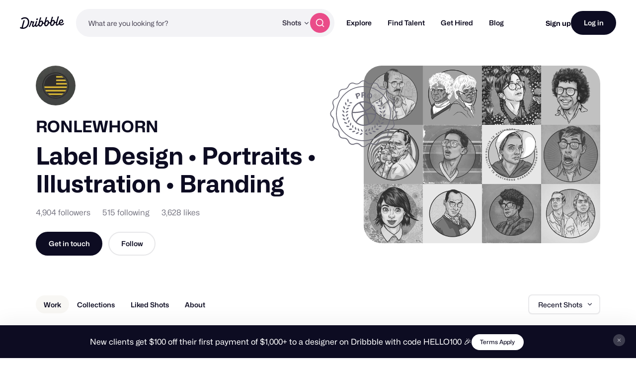

--- FILE ---
content_type: text/html; charset=utf-8
request_url: https://dribbble.com/RONLEWHORN
body_size: 43199
content:






<!DOCTYPE html>
<html lang="en">
<head>
    <script id="cookieyes" type="text/javascript" src="https://cdn-cookieyes.com/client_data/780c76971bc38ef14edcd798/script.js"></script>

  <script>
  function setData() {
    window._drbbbv = window._drbbbv || {};
    window._drbbbv['anonymous_id'] = "14090530-322d-4ebc-9cdf-68c6994cce00";
    window._drbbbv['user_id'] = "";
    window._drbbbv['user_type'] = "guest";
    window._drbbbv['user_custom_ga_keys'] = [
    ]
    window._drbbbv['page_type'] = "profile_page";

    // Loads Google Tag Manager only after receiving cookie consent
    (function(w,d,s,l,i){w[l]=w[l]||[];w[l].push({'gtm.start':
    new Date().getTime(),event:'gtm.js'});var f=d.getElementsByTagName(s)[0],
    j=d.createElement(s),dl=l!='dataLayer'?'&l='+l:'';j.async=true;j.src=
    'https://www.googletagmanager.com/gtm.js?id='+i+dl;f.parentNode.insertBefore(j,f);
    })(window,document,'script','dataLayer', "GTM-NBX2C5CC")
  }

  // If CookieYes script hasn't loaded yet, wait for event before setting data
  if (!window.getCkyConsent) {
    document.addEventListener('cookieyes_banner_load', function(eventData) {
    // Set analytics if user does not require cookie consent
    if (
      (eventData && eventData.detail && !eventData.detail.activeLaw)
      || (
        // OR if they do require consent and have agreed to analytics cookies
        eventData
        && eventData.detail
        && eventData.detail.activeLaw
        && eventData.detail.categories
        && eventData.detail.categories.analytics
      )
    ) {
      setData();
    }
  });
  } else {
    // Set analytics properties if user does not require cookie consent
    if (
      (!window.getCkyConsent().activeLaw)
      || (
      // OR if they do require consent and have agreed to analytics cookies
        window.getCkyConsent().categories
        && window.getCkyConsent().categories.analytics
      )
    ) {
      setData();
    }
  }

  // Initialize GTM when user accepts analytics cookies
  document.addEventListener("cookieyes_consent_update", function (eventData) {
    if (eventData && eventData.detail && eventData.detail.accepted.includes("analytics")) {
        setData();
      }
  });
</script>



  <title>RONLEWHORN | Dribbble</title>
  <meta name="description" content="RONLEWHORN | Illustrator • Label Artist • Designer | Connect with them on Dribbble; the global community for designers and creative professionals." />
  <meta charset="utf-8" />
  <meta name="theme-color" content="#FFFFFF">
    <meta name="viewport" content="width=device-width, initial-scale=1.0, minimum-scale=1.0, interactive-widget=resizes-content" />
    <meta name="referrer" content="origin-when-cross-origin">
  <meta name="facebook-domain-verification" content="14yui0t6bj9n8uz4d48a2snpt3cvnz" />

    <link rel="preload" href="https://cdn.dribbble.com/assets/mona-sans/Mona-Sans-870dff5a10221ba7d01cc47eca10d0b2f911bd4196bb941985490bd8c7363cd9.woff2" as="font" crossorigin="anonymous">
  <link rel="preload" href="https://cdn.dribbble.com/assets/wf-visual-sans/WFVisualSans-RegularText-46461986901f80620e484e70aa8cbb90ede25a01351d464819a4e47a3f38ea43.woff2" as="font" crossorigin="anonymous">
  <link rel="preload" href="https://cdn.dribbble.com/assets/wf-visual-sans/WFVisualSans-SemiBold-aa0e55353b6a1b897f76a0fcbf5561fa243ce1b8b9f6aebcb5a186f0536713b1.woff2" as="font" crossorigin="anonymous">


  <link rel="preconnect" href="https://fonts.googleapis.com">
<link rel="preconnect" href="https://fonts.gstatic.com" crossorigin>
<link rel="preload" href="https://fonts.googleapis.com/css2?family=Source+Serif+4:wght@400;600&family=IBM+Plex+Mono:wght@500&display=swap" as="style" onload="this.onload=null;this.rel='stylesheet'">
<noscript>
  <link href="https://fonts.googleapis.com/css2?family=Source+Serif+4:wght@400;600&family=IBM+Plex+Mono:wght@500&display=swap" rel="stylesheet">
</noscript>



    <script src="https://js.stripe.com/v2/" defer="defer"></script>
  <!--[if gte IE 7]><!-->


  <link rel="stylesheet" href="https://cdn.dribbble.com/assets/profile-new-0b2af962d190519fb11a8f5c042183a78b4aca2b1521bf584e99c42276784f02.css" />

  <!-- <![endif]-->
  <link href="https://cdn.dribbble.com/assets/dribbble-vector-ball-c75e531ccee3110d0ee5ae951fd1d0a65d2ff25d3c0577757ea7e8d8e3e75db4.svg" rel="mask-icon" color="#EA64D9" />
<link href="https://cdn.dribbble.com/assets/apple-touch-icon-precomposed-182fb6df572b99fd9f7c870e5bd4441188121518640c0fa57782b258434d1e0f.png" rel="apple-touch-icon-precomposed" />
<link href="https://cdn.dribbble.com/assets/favicon-452601365a822699d1d5db718ddf7499d036e8c2f7da69e85160a4d2f83534bd.ico" rel="icon" sizes="any" />
<link href="https://cdn.dribbble.com/assets/favicon-192x192-d70ad402693bdd1a8460da7f9f3c590e817da7369c5287789ac968cf6947d214.png" rel="icon" sizes="192x192" type="image/png" >
<link href="https://cdn.dribbble.com/assets/favicon-99944ff731bb44d3a947810ca8728f177f8deac035a3a4342120c385fd7acb9d.svg" rel="icon" type="image/svg+xml" />

  
  <meta name="csrf-param" content="authenticity_token" />
<meta name="csrf-token" content="1guK5xyfQbxWmqV27_QS9tZD62S3V-SEX4ypPo23e4vecX0LOEg2IKLBr1rDFEwg54v-edVOYfVIdMlZ4_Zm2A" />
  
  <script src="https://cdn.dribbble.com/assets/vite/assets/application-e92eb6dc.js" crossorigin="anonymous" type="module" defer="defer"></script><link rel="modulepreload" href="https://cdn.dribbble.com/assets/vite/assets/portfolio-new-1a9e127c.js" as="script" crossorigin="anonymous" defer="defer">
<link rel="modulepreload" href="https://cdn.dribbble.com/assets/vite/assets/request-235ed369.js" as="script" crossorigin="anonymous" defer="defer">
<link rel="modulepreload" href="https://cdn.dribbble.com/assets/vite/assets/internal-tracking-75c29d86.js" as="script" crossorigin="anonymous" defer="defer">
<link rel="modulepreload" href="https://cdn.dribbble.com/assets/vite/assets/drb-toast-helpers-b5930a70.js" as="script" crossorigin="anonymous" defer="defer">
<link rel="modulepreload" href="https://cdn.dribbble.com/assets/vite/assets/google-tag-manager-utils-cbc0cd1f.js" as="script" crossorigin="anonymous" defer="defer">
<link rel="modulepreload" href="https://cdn.dribbble.com/assets/vite/assets/v2-check-circle-974aa791.js" as="script" crossorigin="anonymous" defer="defer">
<link rel="modulepreload" href="https://cdn.dribbble.com/assets/vite/assets/site-footer-d4d6d040.js" as="script" crossorigin="anonymous" defer="defer">
<link rel="modulepreload" href="https://cdn.dribbble.com/assets/vite/assets/index-6b168be7.js" as="script" crossorigin="anonymous" defer="defer">
<link rel="modulepreload" href="https://cdn.dribbble.com/assets/vite/assets/google-sign-in-0d0b03f1.js" as="script" crossorigin="anonymous" defer="defer">
<link rel="modulepreload" href="https://cdn.dribbble.com/assets/vite/assets/form-validation-58394433.js" as="script" crossorigin="anonymous" defer="defer">
<link rel="modulepreload" href="https://cdn.dribbble.com/assets/vite/assets/contact-info-detection-helpers-88c9e017.js" as="script" crossorigin="anonymous" defer="defer">
<link rel="modulepreload" href="https://cdn.dribbble.com/assets/vite/assets/expand-collapse-1ef905ba.js" as="script" crossorigin="anonymous" defer="defer">
<link rel="modulepreload" href="https://cdn.dribbble.com/assets/vite/assets/feature-gates-91956f5b.js" as="script" crossorigin="anonymous" defer="defer">
<link rel="modulepreload" href="https://cdn.dribbble.com/assets/vite/assets/drb-confirm-helpers-15e164fa.js" as="script" crossorigin="anonymous" defer="defer">
<link rel="modulepreload" href="https://cdn.dribbble.com/assets/vite/assets/drb-dialog-helpers-d57d0657.js" as="script" crossorigin="anonymous" defer="defer">
<link rel="modulepreload" href="https://cdn.dribbble.com/assets/vite/assets/pricing-03f3c7e1.js" as="script" crossorigin="anonymous" defer="defer">
<link rel="modulepreload" href="https://cdn.dribbble.com/assets/vite/assets/ai-input-b578be4b.js" as="script" crossorigin="anonymous" defer="defer">
<link rel="modulepreload" href="https://cdn.dribbble.com/assets/vite/assets/form-handler-b245d65b.js" as="script" crossorigin="anonymous" defer="defer">
<link rel="modulepreload" href="https://cdn.dribbble.com/assets/vite/assets/v2-alert-pink-5610c78e.js" as="script" crossorigin="anonymous" defer="defer">
<link rel="modulepreload" href="https://cdn.dribbble.com/assets/vite/assets/check-verified-654e50fe.js" as="script" crossorigin="anonymous" defer="defer">
<link rel="modulepreload" href="https://cdn.dribbble.com/assets/vite/assets/screen-transitions-928a9f1a.js" as="script" crossorigin="anonymous" defer="defer">
<link rel="modulepreload" href="https://cdn.dribbble.com/assets/vite/assets/preload-helper-b857222e.js" as="script" crossorigin="anonymous" defer="defer">
<link rel="modulepreload" href="https://cdn.dribbble.com/assets/vite/assets/flickity-7e21c332.js" as="script" crossorigin="anonymous" defer="defer">
<link rel="modulepreload" href="https://cdn.dribbble.com/assets/vite/assets/photoswipe-fe6228ab.js" as="script" crossorigin="anonymous" defer="defer">
<link rel="modulepreload" href="https://cdn.dribbble.com/assets/vite/assets/media-37c7c646.js" as="script" crossorigin="anonymous" defer="defer">
<link rel="modulepreload" href="https://cdn.dribbble.com/assets/vite/assets/project-cost-breakdown-376826b2.js" as="script" crossorigin="anonymous" defer="defer">
<link rel="modulepreload" href="https://cdn.dribbble.com/assets/vite/assets/site-nav-7ae2d27f.js" as="script" crossorigin="anonymous" defer="defer">
<link rel="modulepreload" href="https://cdn.dribbble.com/assets/vite/assets/unsafe-html-c2c7ba68.js" as="script" crossorigin="anonymous" defer="defer">
<link rel="modulepreload" href="https://cdn.dribbble.com/assets/vite/assets/chunk.6CTB5ZDJ-ecd2c56f.js" as="script" crossorigin="anonymous" defer="defer">
<link rel="modulepreload" href="https://cdn.dribbble.com/assets/vite/assets/throttle-85cbf46d.js" as="script" crossorigin="anonymous" defer="defer">
<link rel="modulepreload" href="https://cdn.dribbble.com/assets/vite/assets/_commonjsHelpers-de833af9.js" as="script" crossorigin="anonymous" defer="defer">
<link rel="modulepreload" href="https://cdn.dribbble.com/assets/vite/assets/debounce-959f1a12.js" as="script" crossorigin="anonymous" defer="defer">
<link rel="modulepreload" href="https://cdn.dribbble.com/assets/vite/assets/isSymbol-6952c342.js" as="script" crossorigin="anonymous" defer="defer">
<link rel="modulepreload" href="https://cdn.dribbble.com/assets/vite/assets/animation-7e2d11a2.js" as="script" crossorigin="anonymous" defer="defer">
<link rel="modulepreload" href="https://cdn.dribbble.com/assets/vite/assets/isArray-3daaf384.js" as="script" crossorigin="anonymous" defer="defer">
<link rel="modulepreload" href="https://cdn.dribbble.com/assets/vite/assets/js.cookie-edb2da2a.js" as="script" crossorigin="anonymous" defer="defer">
<link rel="modulepreload" href="https://cdn.dribbble.com/assets/vite/assets/tiptap-extension-underline.esm-3123e256.js" as="script" crossorigin="anonymous" defer="defer">
<link rel="modulepreload" href="https://cdn.dribbble.com/assets/vite/assets/file-upload-64945b21.js" as="script" crossorigin="anonymous" defer="defer">
<link rel="modulepreload" href="https://cdn.dribbble.com/assets/vite/assets/index-ec1be37d.js" as="script" crossorigin="anonymous" defer="defer">
<link rel="modulepreload" href="https://cdn.dribbble.com/assets/vite/assets/axios-8f19e258.js" as="script" crossorigin="anonymous" defer="defer">
<link rel="modulepreload" href="https://cdn.dribbble.com/assets/vite/assets/axios_helper-9d9ca16a.js" as="script" crossorigin="anonymous" defer="defer">
<link rel="modulepreload" href="https://cdn.dribbble.com/assets/vite/assets/string-b2a8167b.js" as="script" crossorigin="anonymous" defer="defer">
<link rel="modulepreload" href="https://cdn.dribbble.com/assets/vite/assets/url-36a92b4e.js" as="script" crossorigin="anonymous" defer="defer">
<link rel="modulepreload" href="https://cdn.dribbble.com/assets/vite/assets/site-nav-autocomplete-d4a68040.js" as="script" crossorigin="anonymous" defer="defer"><link rel="stylesheet" href="https://cdn.dribbble.com/assets/vite/assets/shoelace-overrides-a3aff624.css" media="screen" defer="defer" />
<link rel="stylesheet" href="https://cdn.dribbble.com/assets/vite/assets/flickity-2722653d.css" media="screen" defer="defer" />
<link rel="stylesheet" href="https://cdn.dribbble.com/assets/vite/assets/site-nav-autocomplete-14ad979f.css" media="screen" defer="defer" />
  <meta name="action-cable-url" content="wss://cable.dribbble.com" />
    <link rel="canonical" href="https://dribbble.com/RONLEWHORN" />
  <meta property="og:type" content="profile" />
<meta property="og:title" content="RONLEWHORN" />
<meta name="twitter:title" content="RONLEWHORN" />
<meta property="og:site_name" content="Dribbble" />
<meta name="twitter:site" content="@dribbble" />
<meta name="twitter:domain" content="dribbble.com" />
<meta property="og:url" content="https://dribbble.com/RONLEWHORN" />
<meta name="twitter:url" content="https://dribbble.com/RONLEWHORN" />
<meta name="twitter:creator" content="@ronlewhorn" />
<meta property="og:image" content="https://cdn.dribbble.com/userupload/31305829/file/original-2e2db14322647945f2aca7e91546ac10.jpg?resize=1600x1200" />
<meta property="og:image:secure_url" content="https://cdn.dribbble.com/userupload/31305829/file/original-2e2db14322647945f2aca7e91546ac10.jpg?resize=1600x1200" />
<meta property="og:image:alt" content="Dribbble shot titled &quot;Magic Cow Label Illustration &amp; Design&quot; by RONLEWHORN" />
<meta property="og:image:width" content="1600" />
<meta property="og:image:height" content="1200" />
<meta name="twitter:image" content="https://cdn.dribbble.com/userupload/31305829/file/original-2e2db14322647945f2aca7e91546ac10.jpg?resize=1600x1200" />
<meta name="twitter:image:alt" content="Dribbble shot titled &quot;Magic Cow Label Illustration &amp; Design&quot; by RONLEWHORN" />
<meta name="twitter:card" content="summary_large_image" />
<meta name="twitter:label1" content="Dribbbled by" />
<meta name="twitter:data1" content="@RONLEWHORN" />

  
    <link rel="stylesheet" href="https://cdn.dribbble.com/assets/profile-new-async-92a2eb3a2ca636a0c2e423b74f54e9980cc8410df883ddbc6f931d52779fb048.css" media="print" onload="this.media='all'">
  <noscript><link rel="stylesheet" href="https://cdn.dribbble.com/assets/profile-new-async-92a2eb3a2ca636a0c2e423b74f54e9980cc8410df883ddbc6f931d52779fb048.css"></noscript>

  <script src="https://cdn.dribbble.com/assets/packs/js/profile.084dce2eb5b8b6bc6f5c.js"></script>




  <meta property="fb:app_id" content="811749452338490">

  <script>
    if (location.hash.match(/^#\./) && window.history) {
      window.history.replaceState({}, window.title, location.origin + location.pathname + location.search)
    }
  </script>
  <noscript>
    <style>ol.dribbbles { display: block !important }</style>
  </noscript>

  <script src="https://accounts.google.com/gsi/client" async></script>
</head>

<body id="profile" class="logged-out not-pro not-player not-self not-team not-on-team no-hiring " data-turbo="false">

  <div class="announcements announcements--dark" data-announcements style="visibility: hidden; opacity: 0;">
  <div class="announcements__content">
      <div data-announcement="/announcements/5818/view" data-announcement-id="5818" data-track-location="announcement" class="announcement ">
        <p><span>New clients get $100 off their first payment of $1,000+ to a designer on Dribbble with code HELLO100 🎉</span></p>
          <a href="https://help.dribbble.com/en/articles/12691123" target="_blank" class="btn2 btn2--x-small announcements__cta-btn" data-track-cta>
            Terms Apply
          </a>
      </div>
      <div data-announcement="/announcements/5819/view" data-announcement-id="5819" data-track-location="announcement" class="announcement announcement--hidden">
        <p><span>✨ InstantMatch: Get matched with top design and development talent instantly</span></p>
          <a href="https://dribbble.com/instantmatch" target="_blank" class="btn2 btn2--x-small announcements__cta-btn" data-track-cta>
            Get Matched Now
          </a>
      </div>
  </div>

  <button data-announcements-close class="announcements__close-btn btn2 btn2--tertiary btn2--circle" aria-label="close">
    <svg xmlns="http://www.w3.org/2000/svg" viewBox="0 0 26 26" fill="none" role="img" class="icon announcements__close-icon">
<path d="M8.28596 6.51819C7.7978 6.03003 7.00634 6.03003 6.51819 6.51819C6.03003 7.00634 6.03003 7.7978 6.51819 8.28596L11.2322 13L6.51819 17.714C6.03003 18.2022 6.03003 18.9937 6.51819 19.4818C7.00634 19.97 7.7978 19.97 8.28596 19.4818L13 14.7678L17.714 19.4818C18.2022 19.97 18.9937 19.97 19.4818 19.4818C19.97 18.9937 19.97 18.2022 19.4818 17.714L14.7678 13L19.4818 8.28596C19.97 7.7978 19.97 7.00634 19.4818 6.51819C18.9937 6.03003 18.2022 6.03003 17.714 6.51819L13 11.2322L8.28596 6.51819Z" fill="currentColor"></path>
</svg>
  </button>
</div>


<div class="site-nav" data-site-nav >
  <div class="site-nav__dark-overlay"></div>

  <div class="site-nav__wrapper">
    <button class="site-nav-burger" data-site-nav-burger aria-label="Toggle mobile menu">
      <span></span>
      <span></span>
      <span></span>
    </button>

    <a class="site-nav__logo" href="/" aria-label="Back to home page">
      <svg xmlns="http://www.w3.org/2000/svg" width="210" height="59" viewBox="0 0 210 59" fill="none">
    <title>Dribbble: the community for graphic design</title>
<path fill-rule="evenodd" clip-rule="evenodd" d="M206.622 31.928C207.065 31.4116 207.85 31.4352 208.253 31.986H208.25L209.784 34.0834C210.075 34.4864 210.073 35.0425 209.769 35.4349C207.106 38.8893 202.44 42.2143 196.81 42.5359C192.366 42.7887 188.701 41.1051 186.706 37.9221C186.311 37.2925 185.44 37.2557 184.997 37.8511C182.63 41.0286 179.766 43.5134 176.782 43.6845C171.467 43.9876 169.966 40.4228 171.28 32.563C171.412 31.7805 170.726 31.1192 169.987 31.3141C168.885 31.6065 167.715 31.7356 166.528 31.633C166.034 31.5907 165.571 31.8912 165.422 32.3811C163.455 38.8418 158.774 44.8518 152.715 45.1997C148.847 45.421 143.069 43.205 143.647 33.9462C143.695 33.1927 143.019 32.5999 142.323 32.8106C141.11 33.1795 139.804 33.3534 138.474 33.2401C137.981 33.1979 137.52 33.4983 137.371 33.9885C135.404 40.449 130.723 46.4592 124.664 46.8068C120.796 47.0282 115.018 44.8124 115.596 35.5536C115.644 34.7998 114.968 34.207 114.272 34.418C113.059 34.7869 111.753 34.9634 110.423 34.8473C109.93 34.8053 109.469 35.1057 109.32 35.5956C107.352 42.0564 102.672 48.0664 96.6132 48.4142C93.8613 48.5723 90.1398 47.4945 88.4308 43.5264C88.1016 42.7599 87.1144 42.6438 86.6257 43.3105C84.2334 46.5751 81.3193 49.152 78.2762 49.3259C75.1571 49.505 73.4509 48.2535 72.7091 46.0216C72.4458 45.2339 71.4609 45.0467 70.9293 45.6712C68.8002 48.1744 66.3749 50.0082 63.9216 50.1479C60.1393 50.3666 57.9619 47.563 57.7823 44.1667C57.5747 40.204 59.2887 35.564 61.2025 30.4999C61.4684 29.7964 60.9873 29.0348 60.2608 29.0032C59.157 28.956 57.8963 28.8399 56.7113 28.6185C56.1771 28.5159 55.6583 28.8479 55.5063 29.3907C53.243 37.4716 49.7771 45.392 46.8529 50.074C46.5263 50.5984 45.8505 50.7381 45.3593 50.377L43.1264 48.7331C42.6682 48.393 42.5441 47.7397 42.8504 47.247C47.0759 40.478 50.8278 29.8807 52.1215 22.0421C52.2025 21.5415 52.61 21.17 53.0986 21.141L56.0683 20.9697C56.7493 20.9302 57.2861 21.5652 57.162 22.2634L57.1493 22.3372C57.0379 22.959 57.4532 23.5439 58.0532 23.6257C60.7164 23.992 64.6963 24.0366 67.3975 23.9313C68.157 23.9023 68.6938 24.6875 68.4178 25.4226C66.2507 31.1876 63.3469 39.1765 63.5139 42.3382C63.5899 43.7662 64.2204 44.5462 65.3291 44.4829C67.4508 44.3619 70.7141 40.0959 73.1876 35.3455C73.2331 35.261 73.2659 35.169 73.2862 35.0741C74.1196 31.3543 75.3565 27.2068 76.6061 23.0163L76.6837 22.7561C76.8128 22.3188 77.1901 22.0131 77.6306 21.9868L81.1876 21.7839C81.9219 21.7417 82.4712 22.4795 82.2485 23.2093C82.0654 23.8112 81.883 24.409 81.7023 25.0014C78.5723 35.2603 75.9438 43.8759 79.4838 43.6742C81.7978 43.5422 85.0764 39.6164 87.8966 34.0279C87.9421 33.9356 87.9751 33.8381 87.9954 33.7355C88.1372 33.0055 88.3092 32.2416 88.5195 31.4432C90.1639 24.8753 92.0286 18.3691 93.8955 11.855C94.4717 9.8446 95.0481 7.83341 95.6182 5.81945C95.7449 5.37417 96.1245 5.06062 96.57 5.03426L100.221 4.82611C100.963 4.78396 101.512 5.52962 101.279 6.26474C99.8208 10.8388 98.2967 15.7106 96.8487 20.4006C96.5448 21.3887 97.603 22.2107 98.4386 21.6416C99.8791 20.6562 101.545 20.0027 103.158 19.9105C107.267 19.676 110.064 23.0565 110.332 28.1496C110.347 28.4184 110.363 28.7082 110.37 29.0032C110.385 29.5673 110.808 30.023 111.348 30.0704C113.282 30.2417 115.259 29.6673 116.786 28.3051C116.943 28.1654 117.049 27.9757 117.102 27.7701C118.616 21.8916 120.287 16.0568 121.959 10.2147C122.532 8.21455 123.105 6.21353 123.672 4.20956C123.798 3.76427 124.178 3.45072 124.624 3.42438L128.274 3.21623C129.016 3.17408 129.566 3.91972 129.333 4.65484C127.874 9.22892 126.35 14.1007 124.902 18.7907C124.598 19.7788 125.657 20.6008 126.492 20.0317C127.933 19.0463 129.599 18.3929 131.211 18.3006C135.32 18.0662 138.117 21.4466 138.386 26.5399C138.401 26.8084 138.416 27.0985 138.424 27.3935C138.436 27.9573 138.862 28.4132 139.401 28.4607C141.335 28.6318 143.312 28.0573 144.839 26.6951C144.996 26.5557 145.102 26.3659 145.156 26.1604C146.67 20.2818 148.34 14.4471 150.013 8.6051C150.586 6.60484 151.158 4.60372 151.725 2.59968C151.852 2.15439 152.232 1.84085 152.677 1.8145L156.328 1.60635C157.07 1.56419 157.619 2.30985 157.386 3.04497C155.928 7.61902 154.404 12.4908 152.956 17.1808C152.652 18.1689 153.71 18.991 154.546 18.4219C155.986 17.4364 157.652 16.783 159.265 16.6908C163.374 16.4563 166.171 19.8367 166.44 24.9299C166.455 25.2013 166.47 25.4885 166.477 25.7835C166.493 26.3447 166.913 26.8032 167.452 26.8507C169.323 27.0166 171.237 26.4844 172.741 25.2171C172.908 25.0774 173.024 24.8798 173.08 24.6637C174.804 18.0187 177.336 9.31324 179.777 0.981894C179.906 0.541877 180.285 0.236236 180.726 0.209888L184.344 0.0017367C185.078 -0.0404207 185.627 0.692063 185.407 1.42191C182.047 12.5778 179.308 22.3372 177.797 28.0944C175.789 35.9039 175.711 38.1567 177.994 38.025C179.911 37.9143 182.493 35.1952 184.928 31.0847C185.025 30.924 185.075 30.7397 185.083 30.5526C185.402 22.324 190.447 14.8385 197.946 14.409C202.969 14.1218 205.721 17.916 205.918 21.6495C206.293 28.7767 199.248 33.3324 192.42 32.9107C191.625 32.8606 191.047 33.7145 191.397 34.4574C192.351 36.4967 194.359 37.6352 197.787 37.4374C201.048 37.2531 204.468 34.439 206.622 31.928ZM93.7548 33.9278C92.1345 40.4228 94.1017 42.9652 96.646 42.8203C100.823 42.5805 104.864 34.9263 104.553 29.019C104.416 26.4396 102.907 25.0958 101.145 25.1961C98.2106 25.3646 95.0512 28.745 93.7548 33.9278ZM121.808 32.3207C120.188 38.8154 122.155 41.3581 124.7 41.2131H124.697C128.874 40.9734 132.917 33.3192 132.606 27.4119C132.472 24.8324 130.96 23.4886 129.198 23.5887C126.264 23.7574 123.105 27.1379 121.808 32.3207ZM149.862 30.7133C148.242 37.2082 150.209 39.7509 152.753 39.606H152.751C156.925 39.3662 160.971 31.712 160.66 25.8047C160.525 23.2251 159.014 21.8814 157.252 21.9815C154.318 22.1501 151.158 25.5307 149.862 30.7133ZM200.584 22.2239C200.559 20.5218 199.513 19.2887 197.817 19.3862H197.815C194.483 19.5785 191.875 23.1856 191.045 27.562C190.913 28.2577 191.422 28.9058 192.103 28.8899C196.407 28.7821 200.721 25.9416 200.584 22.2239ZM44.3525 25.3837C43.9171 12.1962 35.3423 3.49339 22.6712 3.94658C17.2307 4.19426 11.0052 6.25733 6.32164 9.9461C5.88113 10.2939 5.76719 10.9315 6.06593 11.4163L8.05331 14.6519C8.39254 15.2052 9.11407 15.3185 9.60776 14.9075C13.1724 11.9459 18.0383 10.0041 22.7193 9.79855C31.403 9.43757 37.7828 14.9971 38.1551 25.7367C38.6209 38.2417 30.2157 52.5461 16.7091 53.3207C16.2382 53.3471 15.7471 53.3577 15.2559 53.3577C14.5673 53.3577 14.0585 52.6858 14.2306 51.9901C16.8357 41.4744 19.8763 30.1974 22.9776 19.7029C23.1928 18.973 22.6459 18.2458 21.9143 18.288L17.9648 18.5146C17.5218 18.5409 17.142 18.8492 17.0129 19.2918C14.0331 29.6045 11.0508 40.7895 8.36723 51.284C8.21279 51.89 7.59761 52.2379 7.02544 52.0427C5.62543 51.566 4.34693 51.0232 3.2583 50.3881C2.73677 50.0825 2.07601 50.2987 1.80765 50.8571L0.11142 54.4037C-0.139216 54.9281 0.0455967 55.5709 0.539275 55.8527C4.38489 58.0345 10.223 59.2806 16.0914 58.9462C35.4032 57.8393 44.864 40.0015 44.3525 25.3889V25.3837ZM82.3044 9.18082C79.955 9.31518 77.8713 11.9553 78.0183 14.7377C78.1143 16.5715 79.2917 17.7967 81.1195 17.694C83.4689 17.5596 85.6106 14.7798 85.4714 12.1318C85.3754 10.298 84.0005 9.08333 82.3044 9.18082Z" fill="currentColor"></path>
</svg>
    </a>

    
<div class="site-nav-search site-nav-search--nav ">
  <div class="site-nav-search__wrapper" data-nav-autocomplete-panel-container>
    <div
      data-nav-autocomplete-container
      data-algolia-application-id="W5ZOF5AQ8X"
      data-algolia-search-api-key="32b93de0e6eabd7b51cf093f0d7e3a1c"
      data-algolia-shots-index-name="Screenshot_query_suggestions"
      data-algolia-services-index-name="ServiceOffering_query_suggestions"
      data-algolia-designers-index-name="User_query_suggestions"
    >
      <input
        class="site-nav-search__input"
        type="text"
        placeholder="What are you looking for?"
        value=""
        autocomplete="off"
        autocapitalize="off"
      />
    </div>

    <drb-dropdown value="shots" placement="bottom-start" flip distance="0" data-site-nav-search-type aria-label="Change search type">
      <button class="site-nav-search__dropdown-trigger dropdown2 dropdown2--text-only" type="button">
        <span data-dropdown-label>Shots</span>
      </button>

      <div slot="dropdown-content">
        <drb-dropdown-option value="shots">Shots</drb-dropdown-option>
        <drb-dropdown-option value="designers">Designers</drb-dropdown-option>
        <drb-dropdown-option value="services">Services</drb-dropdown-option>
      </div>
    </drb-dropdown>

    <button class="site-nav-search__btn btn2 btn2--circle btn2--primary-alt" data-site-nav-search-submit aria-label="Search">
      <svg xmlns="http://www.w3.org/2000/svg" width="24" height="24" viewBox="0 0 24 24" fill="none" role="img" class="icon ">
  <path d="M21 21L16.65 16.65M19 11C19 15.4183 15.4183 19 11 19C6.58172 19 3 15.4183 3 11C3 6.58172 6.58172 3 11 3C15.4183 3 19 6.58172 19 11Z" stroke="currentColor" stroke-width="2" stroke-linecap="round" stroke-linejoin="round"></path>
</svg>
    </button>
  </div>
</div>


    <nav class="site-nav-main" role="navigation" data-site-nav-main>
      <div class="site-nav-main__wrapper">
        <ul class="site-nav-main__list">
          <li class="site-nav-main__item">
            <a href="/shots/popular" class="site-nav-main__link" data-site-nav-sub-trigger>Explore</a>

            <ul class="site-nav-sub">

              <li>
                <a href="/shots/popular" class="site-nav-sub__link site-nav-sub__link--bold">
                  <svg xmlns="http://www.w3.org/2000/svg" width="24" height="24" viewBox="0 0 24 24" fill="none" role="img" class="icon ">
  <path d="M22 7L14.1314 14.8686C13.7354 15.2646 13.5373 15.4627 13.309 15.5368C13.1082 15.6021 12.8918 15.6021 12.691 15.5368C12.4627 15.4627 12.2646 15.2646 11.8686 14.8686L9.13137 12.1314C8.73535 11.7354 8.53735 11.5373 8.30902 11.4632C8.10817 11.3979 7.89183 11.3979 7.69098 11.4632C7.46265 11.5373 7.26465 11.7354 6.86863 12.1314L2 17M22 7H15M22 7V14" stroke="currentColor" stroke-width="2" stroke-linecap="round" stroke-linejoin="round"></path>
</svg>
                  Popular
                </a>
              </li>

              <li>
                <a href="/shots/recent" class="site-nav-sub__link site-nav-sub__link--bold">
                  <svg xmlns="http://www.w3.org/2000/svg" width="14" height="14" viewBox="0 0 14 14" fill="none" role="img" class="icon ">
  <path d="M7.00033 1.16675L6.24112 4.20358C6.09297 4.79616 6.0189 5.09245 5.86463 5.33355C5.72816 5.54681 5.54705 5.72792 5.33379 5.86438C5.0927 6.01866 4.7964 6.09273 4.20382 6.24087L1.16699 7.00008L4.20382 7.75929C4.7964 7.90743 5.0927 7.98151 5.33379 8.13578C5.54705 8.27224 5.72816 8.45335 5.86463 8.66661C6.0189 8.90771 6.09297 9.204 6.24112 9.79659L7.00033 12.8334L7.75953 9.79659C7.90768 9.204 7.98175 8.90771 8.13603 8.66661C8.27249 8.45335 8.4536 8.27224 8.66686 8.13578C8.90796 7.98151 9.20425 7.90743 9.79683 7.75929L12.8337 7.00008L9.79683 6.24087C9.20425 6.09273 8.90796 6.01866 8.66686 5.86438C8.4536 5.72792 8.27249 5.54681 8.13603 5.33355C7.98175 5.09245 7.90768 4.79616 7.75953 4.20358L7.00033 1.16675Z" stroke="currentColor" stroke-width="1.16667" stroke-linecap="round" stroke-linejoin="round"></path>
</svg>
                  New and Noteworthy
                </a>
              </li>

              <li class="site-nav-sub__divider"></li>

              <li>
                <a href="/shots/popular/product-design" class="site-nav-sub__link">Product Design</a>
              </li>

              <li>
                <a href="/shots/popular/web-design" class="site-nav-sub__link">Web Design</a>
              </li>

              <li>
                <a href="/shots/popular/animation" class="site-nav-sub__link">Animation</a>
              </li>

              <li>
                <a href="/shots/popular/branding" class="site-nav-sub__link">Branding</a>
              </li>

              <li>
                <a href="/shots/popular/illustration" class="site-nav-sub__link">Illustration</a>
              </li>

              <li>
                <a href="/shots/popular/mobile" class="site-nav-sub__link">Mobile</a>
              </li>

              <li>
                <a href="/shots/popular/typography" class="site-nav-sub__link">Typography</a>
              </li>

              <li>
                <a href="/shots/popular/print" class="site-nav-sub__link">Print</a>
              </li>
            </ul>
          </li>

          <li class="site-nav-main__item">
            <a href="/designers" class="site-nav-main__link" data-site-nav-sub-trigger>Find Talent</a>

            <ul class="site-nav-sub">
              <li>
                <a
                  href="/instantmatch"
                  class="site-nav-sub__link site-nav-sub__link--bold"
                  data-internal-track-cta="GetMatched"
                >
                  <svg xmlns="http://www.w3.org/2000/svg" width="24" height="24" viewBox="0 0 24 24" fill="none" role="img" aria-hidden="true" class="icon ">
  <path d="M4.5 22V17M4.5 7V2M2 4.5H7M2 19.5H7M13 3L11.2658 7.50886C10.9838 8.24209 10.8428 8.60871 10.6235 8.91709C10.4292 9.1904 10.1904 9.42919 9.91709 9.62353C9.60871 9.84281 9.24209 9.98381 8.50886 10.2658L4 12L8.50886 13.7342C9.24209 14.0162 9.60871 14.1572 9.91709 14.3765C10.1904 14.5708 10.4292 14.8096 10.6235 15.0829C10.8428 15.3913 10.9838 15.7579 11.2658 16.4911L13 21L14.7342 16.4911C15.0162 15.7579 15.1572 15.3913 15.3765 15.0829C15.5708 14.8096 15.8096 14.5708 16.0829 14.3765C16.3913 14.1572 16.7579 14.0162 17.4911 13.7342L22 12L17.4911 10.2658C16.7579 9.98381 16.3913 9.8428 16.0829 9.62353C15.8096 9.42919 15.5708 9.1904 15.3765 8.91709C15.1572 8.60871 15.0162 8.24209 14.7342 7.50886L13 3Z" stroke="currentColor" stroke-width="2" stroke-linecap="round" stroke-linejoin="round"></path>
</svg>
                  Get Matched Now
                  <span class="badge2 uppercase">New</span>
                </a>
              </li>

              <li>
                <a href="/designers" class="site-nav-sub__link site-nav-sub__link--bold">
                  <svg xmlns="http://www.w3.org/2000/svg" width="24" height="24" viewBox="0 0 24 24" fill="none" role="img" aria-hidden="true" class="icon ">
  <path d="M21 21L16.65 16.65M19 11C19 15.4183 15.4183 19 11 19C6.58172 19 3 15.4183 3 11C3 6.58172 6.58172 3 11 3C15.4183 3 19 6.58172 19 11Z" stroke="currentColor" stroke-width="2" stroke-linecap="round" stroke-linejoin="round"></path>
</svg>
                  Browse Profiles
                </a>
              </li>

              <li>
                <a href="/services" class="site-nav-sub__link site-nav-sub__link--bold">
                  <svg xmlns="http://www.w3.org/2000/svg" width="24" height="24" viewBox="0 0 24 24" fill="none" role="img" aria-hidden="true" class="icon ">
  <path d="M8 8H8.01M2 5.2L2 9.67451C2 10.1637 2 10.4083 2.05526 10.6385C2.10425 10.8425 2.18506 11.0376 2.29472 11.2166C2.4184 11.4184 2.59135 11.5914 2.93726 11.9373L10.6059 19.6059C11.7939 20.7939 12.388 21.388 13.0729 21.6105C13.6755 21.8063 14.3245 21.8063 14.927 21.6105C15.612 21.388 16.2061 20.7939 17.3941 19.6059L19.6059 17.3941C20.7939 16.2061 21.388 15.612 21.6105 14.927C21.8063 14.3245 21.8063 13.6755 21.6105 13.0729C21.388 12.388 20.7939 11.7939 19.6059 10.6059L11.9373 2.93726C11.5914 2.59135 11.4184 2.4184 11.2166 2.29472C11.0376 2.18506 10.8425 2.10425 10.6385 2.05526C10.4083 2 10.1637 2 9.67452 2L5.2 2C4.0799 2 3.51984 2 3.09202 2.21799C2.7157 2.40973 2.40973 2.71569 2.21799 3.09202C2 3.51984 2 4.07989 2 5.2ZM8.5 8C8.5 8.27614 8.27614 8.5 8 8.5C7.72386 8.5 7.5 8.27614 7.5 8C7.5 7.72386 7.72386 7.5 8 7.5C8.27614 7.5 8.5 7.72386 8.5 8Z" stroke="currentColor" stroke-width="2" stroke-linecap="round" stroke-linejoin="round"></path>
</svg>
                  Purchase Services
                </a>
              </li>

              <li>
                <a href="/jobs/new" class="site-nav-sub__link site-nav-sub__link--bold">
                  <svg xmlns="http://www.w3.org/2000/svg" width="24" height="24" viewBox="0 0 24 24" fill="none" role="img" aria-hidden="true" class="icon ">
  <path d="M14 2.26953V6.40007C14 6.96012 14 7.24015 14.109 7.45406C14.2049 7.64222 14.3578 7.7952 14.546 7.89108C14.7599 8.00007 15.0399 8.00007 15.6 8.00007H19.7305M14 17H8M16 13H8M20 9.98822V17.2C20 18.8802 20 19.7202 19.673 20.362C19.3854 20.9265 18.9265 21.3854 18.362 21.673C17.7202 22 16.8802 22 15.2 22H8.8C7.11984 22 6.27976 22 5.63803 21.673C5.07354 21.3854 4.6146 20.9265 4.32698 20.362C4 19.7202 4 18.8802 4 17.2V6.8C4 5.11984 4 4.27976 4.32698 3.63803C4.6146 3.07354 5.07354 2.6146 5.63803 2.32698C6.27976 2 7.11984 2 8.8 2H12.0118C12.7455 2 13.1124 2 13.4577 2.08289C13.7638 2.15638 14.0564 2.27759 14.3249 2.44208C14.6276 2.6276 14.887 2.88703 15.4059 3.40589L18.5941 6.59411C19.113 7.11297 19.3724 7.3724 19.5579 7.67515C19.7224 7.94356 19.8436 8.2362 19.9171 8.5423C20 8.88757 20 9.25445 20 9.98822Z" stroke="currentColor" stroke-width="2" stroke-linecap="round" stroke-linejoin="round"></path>
</svg>
                  Post a Full-Time Job
                </a>
              </li>
            </ul>
          </li>

          <li class="site-nav-main__item">
            <a href="/jobs" class="site-nav-main__link" data-site-nav-sub-trigger>Get Hired</a>

            <ul class="site-nav-sub">
              <li>
                <a href="/pro" class="site-nav-sub__link site-nav-sub__link--bold">
                  <svg xmlns="http://www.w3.org/2000/svg" width="24" height="24" viewBox="0 0 24 24" fill="none" role="img" class="icon ">
  <path d="M12 15L9 12M12 15C13.3968 14.4687 14.7369 13.7987 16 13M12 15V20C12 20 15.03 19.45 16 18C17.08 16.38 16 13 16 13M9 12C9.53214 10.6194 10.2022 9.29607 11 8.05C12.1652 6.18699 13.7876 4.65305 15.713 3.5941C17.6384 2.53514 19.8027 1.98637 22 2C22 4.72 21.22 9.5 16 13M9 12H4C4 12 4.55 8.97 6 8C7.62 6.92 11 8 11 8M4.5 16.5C3 17.76 2.5 21.5 2.5 21.5C2.5 21.5 6.24 21 7.5 19.5C8.21 18.66 8.2 17.37 7.41 16.59C7.02131 16.219 6.50929 16.0046 5.97223 15.988C5.43516 15.9714 4.91088 16.1537 4.5 16.5Z" stroke="currentColor" stroke-width="2" stroke-linecap="round" stroke-linejoin="round"></path>
</svg>
                  Upgrade to <span class="site-nav-sub__pro-badge pro-badge2">Pro</span>
                </a>
              </li>

              <li>
                <a href="/designer-advertising" class="site-nav-sub__link site-nav-sub__link--bold">
                  <svg xmlns="http://www.w3.org/2000/svg" width="24" height="24" viewBox="0 0 24 24" fill="none" role="img" class="icon ">
  <path d="M4 14L5.57465 20.2985C5.61893 20.4757 5.64107 20.5643 5.66727 20.6416C5.92317 21.3971 6.60352 21.9283 7.39852 21.9933C7.4799 22 7.5712 22 7.75379 22C7.98244 22 8.09677 22 8.19308 21.9906C9.145 21.8983 9.89834 21.145 9.99066 20.193C10 20.0967 10 19.9824 10 19.7538V5.49997M18.5 13.5C20.433 13.5 22 11.933 22 9.99997C22 8.06698 20.433 6.49997 18.5 6.49997M10.25 5.49997H6.5C4.01472 5.49997 2 7.51469 2 9.99998C2 12.4853 4.01472 14.5 6.5 14.5H10.25C12.0164 14.5 14.1772 15.4469 15.8443 16.3556C16.8168 16.8858 17.3031 17.1508 17.6216 17.1118C17.9169 17.0757 18.1402 16.9431 18.3133 16.7011C18.5 16.4401 18.5 15.918 18.5 14.8737V5.12626C18.5 4.08197 18.5 3.55982 18.3133 3.29886C18.1402 3.05687 17.9169 2.92427 17.6216 2.8881C17.3031 2.84909 16.8168 3.11417 15.8443 3.64433C14.1772 4.55309 12.0164 5.49997 10.25 5.49997Z" stroke="currentColor" stroke-width="2" stroke-linecap="round" stroke-linejoin="round"></path>
</svg>
                  Advertise
                </a>
              </li>

              <li>
                <a href="/jobs" class="site-nav-sub__link site-nav-sub__link--bold">
                  <svg xmlns="http://www.w3.org/2000/svg" width="20" height="20" viewBox="0 0 20 20" fill="none" role="img" class="icon ">
  <path d="M13.3334 5.83333C13.3334 5.05836 13.3334 4.67087 13.2482 4.35295C13.0171 3.49022 12.3432 2.81635 11.4805 2.58519C11.1625 2.5 10.7751 2.5 10.0001 2.5C9.2251 2.5 8.83762 2.5 8.5197 2.58519C7.65697 2.81635 6.9831 3.49022 6.75193 4.35295C6.66675 4.67087 6.66675 5.05836 6.66675 5.83333M4.33342 17.5H15.6667C16.6002 17.5 17.0669 17.5 17.4234 17.3183C17.737 17.1586 17.992 16.9036 18.1518 16.59C18.3334 16.2335 18.3334 15.7668 18.3334 14.8333V8.5C18.3334 7.56658 18.3334 7.09987 18.1518 6.74335C17.992 6.42975 17.737 6.17478 17.4234 6.01499C17.0669 5.83333 16.6002 5.83333 15.6667 5.83333H4.33341C3.39999 5.83333 2.93328 5.83333 2.57676 6.01499C2.26316 6.17478 2.00819 6.42975 1.8484 6.74335C1.66675 7.09987 1.66675 7.56658 1.66675 8.5V14.8333C1.66675 15.7668 1.66675 16.2335 1.8484 16.59C2.00819 16.9036 2.26316 17.1586 2.57676 17.3183C2.93328 17.5 3.39999 17.5 4.33342 17.5Z" stroke="currentColor" stroke-width="1.66667" stroke-linecap="round" stroke-linejoin="round"></path>
</svg>
                  Full-Time Jobs
                </a>
              </li>
            </ul>
          </li>

          <li class="site-nav-main__item">
            <a href="/stories" class="site-nav-main__link">Blog</a>
          </li>

        </ul>
      </div>
    </nav>

    <div class="site-nav__actions-container">
        <div class="site-nav-icon-actions">
          <button class="site-nav-icon-actions__item" data-site-nav-search-btn>
            <svg xmlns="http://www.w3.org/2000/svg" width="24" height="24" viewBox="0 0 24 24" fill="none" role="img" class="icon ">
  <path d="M21 21L16.65 16.65M19 11C19 15.4183 15.4183 19 11 19C6.58172 19 3 15.4183 3 11C3 6.58172 6.58172 3 11 3C15.4183 3 19 6.58172 19 11Z" stroke="currentColor" stroke-width="2" stroke-linecap="round" stroke-linejoin="round"></path>
</svg>
          </button>
        </div>

        <a href="/signups/new" class="site-nav__signup site-nav-hide-mobile">
          Sign up
        </a>

        <a href="/session/new" class="site-nav__login btn2 btn2--medium">
          Log in
        </a>
    </div>
  </div>
</div>


<div class="ajax notice hide">
  <h2></h2>
</div>



<div class="notice-alert">
  <h3><!-- message goes here --></h3>
  <div class="close" aria-label="close">
    <img
      class="lazyload"
      data-src="https://cdn.dribbble.com/assets/icon-shot-x-light-05e45af08fe143f0ef18842bb2e94c2f4959000d3f1fda176220a2e6409c2f01.png"
      width="16"
      height="16"
      alt="close"
    >
  </div>
</div>


  <drb-ab-test name="logged_out_message_flow" value="false"></drb-ab-test>
  <drb-ab-test name="toggle_ad_shot_feed_webflow" value="false"></drb-ab-test>


<div id="wrap">
  
    <div class="profile-masthead ">
              <section class="profile-pro-masthead">
  <div class="container-large masthead-wrapper">
    <div class="masthead-images">
      <div class="masthead-main-image">
        <div class="masthead-color-block-container">
          <div
            class="color-block color-block-disabled"
            style="background: #ea4c89"
          ></div>
        </div>
          <div class="masthead-banner-image lazyload" data-bg="https://cdn.dribbble.com/users/653/profile/masthead_image/collageportraits.jpg">
            <svg xmlns="http://www.w3.org/2000/svg" width="66" height="66" viewBox="0 0 66 66" fill="none" role="img" class="icon masthead-pro-badge fill-current">
<path fill-rule="evenodd" clip-rule="evenodd" d="M27.3 16.4001L27.8 18.1001L26.6 18.5001L25 13.5001L27.2 12.8001C27.8 12.6001 28.3 12.6001 28.7 12.8001C29.1 13.0001 29.4 13.3001 29.5 13.8001C29.8 14.7001 29.4 15.6001 28.3 15.9001L27.3 16.4001ZM28.5 14.3001C28.4 13.9001 28 13.7001 27.6 13.9001L26.6 14.2001L27 15.6001L28 15.3001C28.5 15.1001 28.7 14.7001 28.5 14.3001ZM32.3 15.2001V17.2001H31.1V12.0001H33.6C34.6 12.0001 35.4 12.5001 35.4 13.5001C35.4 14.1001 35.1 14.6001 34.5 14.8001C35 15.0001 35.3 15.2001 35.3 15.8001C35.3 16.0001 35.4 16.3001 35.4 16.5001C35.4 16.9001 35.5 17.1001 35.6 17.2001V17.3001H34.4C34.3 17.2001 34.3 17.0001 34.2 16.6001C34.2 16.5001 34.2 16.3001 34.2 16.1001C34.1 15.6001 33.9 15.3001 33.3 15.3001L32.3 15.2001ZM34.1 13.6001C34.1 13.2001 33.8 12.9001 33.3 12.9001H32.2V14.3001H33.3C33.9 14.3001 34.1 14.1001 34.1 13.6001ZM41.4 16.3001C40.9 17.8001 39.6 18.6001 38.1 18.1001C36.6 17.6001 36 16.2001 36.5 14.7001C37 13.2001 38.3 12.4001 39.8 12.9001C41.2 13.4001 41.8 14.8001 41.4 16.3001ZM39.4 13.8001C38.5 13.5001 37.9 14.1001 37.6 15.1001C37.3 16.0001 37.5 16.9001 38.4 17.2001C39.3 17.5001 39.9 16.9001 40.2 16.0001C40.5 14.9001 40.3 14.1001 39.4 13.8001ZM33.4 20.8001C40.1 20.8001 45.5 26.2001 45.5 32.9001C45.5 39.6001 40.1 45.0001 33.4 45.0001C26.7 45.0001 21.3 39.6001 21.3 32.9001C21.3 26.3001 26.7 20.8001 33.4 20.8001ZM44.4 33.3001C44.4 33.2001 44.4 33.1001 44.4 33.0001C44.4 30.2001 43.3 27.6001 41.6 25.7001C40.8 27.4001 38.9 29.0001 36.2 30.2001C35.9 30.3001 35.5 30.5001 35.2 30.6001C35.6 31.3001 35.9 32.1001 36.2 32.8001C37.2 32.6001 38.2 32.5001 39.2 32.5001C41 32.5001 42.7 32.8001 44.4 33.3001ZM35.7 29.1001C38.4 27.9001 40.2 26.4001 40.7 24.8001C38.8 23.0001 36.2 22.0001 33.4 22.0001C32.2 22.0001 31.1 22.2001 30 22.5001C31.8 24.7001 33.3 27.0001 34.7 29.5001C35 29.4001 35.4 29.3001 35.7 29.1001ZM33.5 29.9001C32.2 27.4001 30.6 25.1001 28.8 23.0001C25.5 24.5001 23.1 27.6001 22.5 31.3001C23.2 31.3001 23.9 31.3001 24.7 31.3001C27.9 31.2001 30.9 30.7001 33.5 29.9001ZM22.4 32.4001C22.4 32.6001 22.4 32.8001 22.4 33.0001C22.4 36.0001 23.6 38.7001 25.5 40.6001C26.8 38.3001 28.6 36.4001 30.8 34.9001C32.1 34.1001 33.5 33.4001 35 33.0001C34.7 32.3001 34.4 31.6001 34 30.9001C31.2 31.8001 28 32.3001 24.7 32.4001C24.5 32.4001 24.3 32.4001 24 32.4001C23.5 32.4001 23 32.4001 22.4 32.4001ZM31.4 35.9001C29.3 37.3001 27.5 39.2001 26.4 41.4001C28.3 43.0001 30.7 43.9001 33.4 43.9001C35 43.9001 36.5 43.6001 37.9 42.9001C37.4 39.9001 36.6 36.9001 35.5 34.0001C34.1 34.5001 32.7 35.1001 31.4 35.9001ZM36.6 33.9001C37.7 36.6001 38.5 39.5001 39 42.4001C41.8 40.7001 43.8 37.9001 44.3 34.5001C42.7 33.9001 41 33.6001 39.2 33.6001C38.3 33.6001 37.5 33.7001 36.6 33.9001ZM36.5 53.9001C36.8 54.0001 37.2 54.0001 37.5 53.9001C37.3 53.3001 37 52.8001 36.4 52.4001C36.1 52.2001 35.8 52.1001 35.5 52.0001C35.2 51.9001 34.9 51.9001 34.6 51.9001C34.7 52.5001 35 53.1001 35.5 53.5001C35.8 53.7001 36.2 53.9001 36.5 53.9001ZM34.6 50.9001C34.9 50.9001 35.2 50.8001 35.4 50.6001C35.7 50.4001 35.9 50.2001 36.1 50.0001C36.4 49.5001 36.5 48.9001 36.5 48.3001C36.3 48.4001 36 48.5001 35.8 48.6001C35.6 48.8001 35.4 49.0001 35.2 49.2001C34.8 49.7001 34.6 50.3001 34.6 50.9001ZM39.5 52.7001C40.1 53.0001 40.9 53.0001 41.5 52.8001C41.2 52.3001 40.8 51.8001 40.1 51.6001C39.8 51.5001 39.5 51.4001 39.2 51.4001C38.9 51.4001 38.6 51.4001 38.3 51.4001C38.5 51.9001 38.9 52.4001 39.5 52.7001ZM38 50.3001C38.3 50.2001 38.5 50.1001 38.8 49.9001C39 49.7001 39.2 49.5001 39.3 49.2001C39.5 48.6001 39.5 48.0001 39.3 47.4001C38.8 47.6001 38.5 48.0001 38.2 48.6001C37.9 49.1001 37.9 49.7001 38 50.3001ZM43.2 51.2001C43.9 51.4001 44.6 51.2001 45.2 50.9001C44.8 50.4001 44.3 50.1001 43.6 50.0001C43.3 49.9001 42.9 49.9001 42.6 49.9001C42.3 49.9001 42 50.0001 41.7 50.1001C42 50.6001 42.5 51.0001 43.2 51.2001ZM42.3 47.7001C42.4 47.1001 42.3 46.5001 42 46.0001C41.6 46.3001 41.3 46.8001 41.2 47.4001C41.1 48.0001 41.1 48.6001 41.3 49.2001C41.5 49.0001 41.8 48.9001 42 48.6001C42.1 48.3001 42.2 48.0001 42.3 47.7001ZM48.4 48.3001C47.9 47.9001 47.3 47.7001 46.7 47.7001C46.4 47.7001 46 47.7001 45.7 47.8001C45.4 47.9001 45.1 48.0001 44.9 48.2001C45.3 48.7001 45.8 49.0001 46.5 49.0001C47.2 49.0001 47.8 48.7001 48.4 48.3001ZM44.3 44.1001C44 44.5001 43.8 45.0001 43.7 45.6001C43.7 46.2001 43.8 46.8001 44.2 47.3001C44.4 47.1001 44.6 46.9001 44.7 46.6001C44.8 46.3001 44.9 46.0001 44.9 45.7001C44.9 45.1001 44.7 44.5001 44.3 44.1001ZM50.7 45.5001C50.8 45.4001 50.9 45.3001 51.1 45.1001C50.6 44.8001 49.9 44.7001 49.3 44.8001C49 44.9001 48.7 45.0001 48.4 45.1001C48.1 45.2001 47.9 45.4001 47.6 45.6001C48.1 46.0001 48.7 46.2001 49.4 46.1001C49.7 46.1001 50.1 45.9001 50.4 45.7001C50.4 45.7001 50.6 45.6001 50.7 45.5001ZM47.1 44.2001C47.2 43.9001 47.2 43.6001 47.1 43.3001C47 42.7001 46.6 42.2001 46.2 41.8001C46.1 41.9001 46.1 42.0001 46 42.1001C46 42.2001 45.9 42.4001 45.9 42.5001C45.8 42.8001 45.9 43.1001 45.9 43.4001C46 44.0001 46.3 44.6001 46.7 45.0001C46.9 44.7001 47.1 44.5001 47.1 44.2001ZM52.8 42.0001C52.9 41.9001 53 41.7001 53.1 41.6001C52.5 41.4001 51.9 41.4001 51.3 41.7001C51 41.8001 50.7 42.0001 50.5 42.2001C50.3 42.4001 50 42.6001 49.9 42.9001C50.4 43.2001 51.1 43.3001 51.7 43.0001C52 42.9001 52.3 42.7001 52.6 42.5001C52.6 42.2001 52.7 42.1001 52.8 42.0001ZM49 41.3001C49 41.0001 49 40.7001 48.9 40.4001C48.7 39.8001 48.2 39.4001 47.7 39.1001C47.7 39.2001 47.6 39.3001 47.6 39.5001C47.6 39.6001 47.6 39.8001 47.6 39.9001C47.6 40.2001 47.7 40.4001 47.8 40.7001C48 41.3001 48.4 41.8001 48.9 42.1001C48.9 41.9001 49 41.6001 49 41.3001ZM53.1 39.2001C53.7 38.8001 54.1 38.3001 54.3 37.6001C53.7 37.5001 53.1 37.7001 52.5 38.0001C52.2 38.2001 52 38.4001 51.8 38.6001C51.6 38.8001 51.4 39.1001 51.3 39.4001C51.9 39.6001 52.5 39.5001 53.1 39.2001ZM48.6 36.3001C48.5 36.8001 48.6 37.3001 48.9 37.9001C49.2 38.4001 49.7 38.8001 50.2 39.1001C50.3 38.8001 50.3 38.5001 50.3 38.2001C50.3 37.9001 50.2 37.6001 50 37.4001C49.7 36.8001 49.2 36.5001 48.6 36.3001ZM54.7 34.0001C54.7 33.8001 54.8 33.7001 54.8 33.5001C54.5 33.5001 54.2 33.6001 53.9 33.7001C53.6 33.8001 53.4 34.0001 53.1 34.2001C52.9 34.4001 52.7 34.7001 52.5 35.0001C52.3 35.3001 52.2 35.6001 52.2 35.9001C52.8 36.0001 53.4 35.8001 53.9 35.3001C54.2 35.1001 54.4 34.8001 54.5 34.5001C54.6 34.3001 54.7 34.2001 54.7 34.0001ZM49.6 34.8001C50 35.2001 50.6 35.6001 51.1 35.7001C51.1 35.4001 51.1 35.1001 51 34.8001C50.9 34.5001 50.7 34.3001 50.5 34.0001C50.3 33.8001 50 33.6001 49.8 33.5001C49.5 33.4001 49.2 33.3001 48.9 33.3001C48.9 33.4001 48.9 33.6001 49 33.7001C49 33.8001 49.1 34.0001 49.1 34.1001C49.3 34.3001 49.4 34.6001 49.6 34.8001ZM54.5 29.4001C54.2 29.5001 53.9 29.6001 53.7 29.8001C53.4 30.0001 53.2 30.2001 53 30.5001C52.9 30.6001 52.8 30.8001 52.8 30.9001C52.7 31.0001 52.7 31.2001 52.6 31.3001C52.5 31.6001 52.5 31.9001 52.4 32.2001C52.7 32.2001 53 32.1001 53.3 31.9001C53.6 31.8001 53.8 31.5001 54 31.3001C54.2 31.0001 54.4 30.7001 54.4 30.4001C54.4 30.2001 54.5 30.1001 54.5 29.9001C54.6 29.7001 54.6 29.5001 54.5 29.4001ZM50.5 32.1001C50.8 32.2001 51.1 32.3001 51.4 32.3001C51.4 32.0001 51.3 31.7001 51.1 31.5001C51 31.4001 50.9 31.3001 50.8 31.1001C50.7 31.0001 50.6 30.9001 50.5 30.8001C50.2 30.6001 50 30.5001 49.7 30.4001C49.4 30.3001 49.1 30.3001 48.8 30.4001C48.8 30.5001 48.9 30.6001 48.9 30.8001C49 30.9001 49 31.0001 49.1 31.1001C49.3 31.3001 49.4 31.5001 49.7 31.7001C49.9 31.8001 50.2 32.0001 50.5 32.1001ZM52 27.2001C52 27.4001 51.9 27.5001 51.9 27.7001C51.9 27.8001 51.9 28.0001 51.9 28.1001C51.9 28.3001 51.9 28.4001 51.9 28.6001C52.2 28.5001 52.5 28.4001 52.7 28.2001C52.9 28.0001 53.2 27.8001 53.3 27.4001C53.4 27.1001 53.5 26.8001 53.6 26.4001C53.6 26.1001 53.6 25.7001 53.5 25.4001C53 25.7001 52.5 26.1001 52.2 26.7001C52.2 26.8001 52.1 26.9001 52.1 26.9001C52.1 27.0001 52 27.1001 52 27.2001ZM50 27.6001C49.9 27.6001 49.9 27.5001 49.8 27.5001C49.2 27.2001 48.6 27.2001 48 27.4001C48.1 27.6001 48.2 27.8001 48.4 28.0001C48.6 28.2001 48.8 28.4001 49.1 28.5001C49.4 28.6001 49.7 28.7001 50 28.8001C50.3 28.8001 50.6 28.8001 50.9 28.8001C50.9 28.7001 50.8 28.5001 50.7 28.4001C50.6 28.3001 50.5 28.2001 50.4 28.0001C50.3 27.9001 50.2 27.8001 50.1 27.7001C50.1 27.7001 50 27.6001 50 27.6001ZM50.6 23.2001C50.5 23.5001 50.5 23.9001 50.5 24.2001C50.5 24.4001 50.5 24.5001 50.6 24.7001C50.6 24.9001 50.7 25.0001 50.7 25.1001C51.2 24.8001 51.7 24.3001 51.8 23.7001C51.9 23.4001 51.9 23.0001 51.9 22.7001C51.9 22.4001 51.7 22.0001 51.6 21.7001C51.1 22.0001 50.8 22.6001 50.6 23.2001ZM49.2 24.9001C49 24.7001 48.7 24.6001 48.4 24.5001C47.8 24.4001 47.2 24.5001 46.7 24.8001C46.8 25.0001 47 25.2001 47.3 25.3001C47.5 25.5001 47.8 25.6001 48.1 25.6001C48.7 25.8001 49.3 25.7001 49.9 25.5001C49.8 25.4001 49.7 25.3001 49.7 25.1001C49.4 25.1001 49.3 24.9001 49.2 24.9001ZM48.4 20.1001C48.4 20.4001 48.4 20.8001 48.5 21.1001C48.6 21.4001 48.7 21.7001 48.9 22.0001C49.4 21.6001 49.7 21.1001 49.7 20.4001C49.7 19.7001 49.5 19.0001 49.1 18.5001C48.7 18.8001 48.5 19.4001 48.4 20.1001ZM44.8 22.4001C45.2 22.7001 45.7 23.0001 46.3 23.0001C46.9 23.0001 47.5 22.9001 48 22.6001C47.8 22.4001 47.6 22.2001 47.3 22.1001C47 22.0001 46.7 21.9001 46.4 21.9001C45.9 21.7001 45.3 22.0001 44.8 22.4001ZM32.3 50.9001C32.3 50.3001 32.1 49.7001 31.8 49.2001C31.6 48.9001 31.4 48.7001 31.2 48.6001C31 48.4001 30.7 48.3001 30.5 48.3001C30.4 48.9001 30.5 49.5001 30.9 50.0001C31.1 50.3001 31.3 50.5001 31.6 50.6001C31.7 50.7001 32 50.8001 32.3 50.9001ZM32.2 51.9001C31.9 51.9001 31.6 52.0001 31.3 52.0001C31 52.1001 30.7 52.2001 30.4 52.4001C29.9 52.8001 29.5 53.3001 29.3 53.9001C29.6 53.9001 30 53.9001 30.3 53.9001C30.6 53.8001 31 53.7001 31.2 53.5001C31.8 53.1001 32.1 52.5001 32.2 51.9001ZM28.8 50.3001C28.9 49.7001 28.8 49.1001 28.6 48.5001C28.3 47.9001 28 47.6001 27.5 47.3001C27.3 47.9001 27.3 48.5001 27.5 49.1001C27.6 49.4001 27.8 49.6001 28 49.8001C28.3 50.1001 28.6 50.2001 28.8 50.3001ZM27.3 52.7001C27.9 52.4001 28.3 51.9001 28.5 51.3001C28.2 51.2001 27.9 51.2001 27.6 51.3001C27.3 51.3001 27 51.4001 26.7 51.5001C26.1 51.8001 25.6 52.2001 25.3 52.7001C26 53.0001 26.7 53.0001 27.3 52.7001ZM24.6 47.7001C24.7 48.0001 24.8 48.3001 25 48.5001C25.2 48.7001 25.4 48.9001 25.7 49.1001C25.9 48.5001 26 47.9001 25.8 47.3001C25.7 46.7001 25.4 46.3001 25 45.9001C24.6 46.5001 24.4 47.1001 24.6 47.7001ZM25.1 50.1001C24.8 50.0001 24.5 49.9001 24.2 49.9001C23.9 49.9001 23.6 49.9001 23.2 50.0001C22.5 50.1001 22 50.5001 21.6 50.9001C22.2 51.3001 22.9 51.4001 23.6 51.2001C24.3 51.0001 24.8 50.6001 25.1 50.1001ZM21.9 45.7001C21.9 46.0001 22 46.3001 22.1 46.6001C22.2 46.9001 22.4 47.1001 22.6 47.3001C22.9 46.8001 23.1 46.2001 23.1 45.6001C23.1 45.0001 22.9 44.5001 22.5 44.1001C22.1 44.5001 21.9 45.1001 21.9 45.7001ZM18.5 48.3001C19 48.8001 19.7 49.0001 20.4 49.0001C21.1 49.0001 21.6 48.7001 22 48.2001C21.7 48.0001 21.5 47.9001 21.2 47.8001C20.9 47.7001 20.6 47.7001 20.2 47.7001C19.5 47.7001 18.9 47.9001 18.5 48.3001ZM20.9 42.5001C20.9 42.4001 20.8 42.2001 20.8 42.1001C20.8 42.0001 20.7 41.9001 20.6 41.8001C20.1 42.2001 19.8 42.7001 19.7 43.3001C19.6 43.6001 19.7 43.9001 19.7 44.2001C19.8 44.5001 19.9 44.7001 20.1 45.0001C20.5 44.6001 20.8 44.0001 20.9 43.4001C20.9 43.1001 20.9 42.8001 20.9 42.5001ZM17.5 46.2001C18.2 46.3001 18.8 46.1001 19.3 45.7001C19.1 45.5001 18.8 45.3001 18.5 45.2001C18.2 45.0001 17.9 44.9001 17.6 44.9001C16.9 44.8001 16.3 44.9001 15.8 45.2001C15.9 45.3001 16 45.5001 16.2 45.6001C16.3 45.7001 16.5 45.8001 16.6 45.9001C16.8 46.0001 17.2 46.1001 17.5 46.2001ZM17.8 41.3001C17.8 41.6001 17.9 41.9001 18 42.1001C18.5 41.8001 18.9 41.3001 19.1 40.7001C19.2 40.4001 19.3 40.1001 19.3 39.9001C19.3 39.8001 19.3 39.6001 19.3 39.5001C19.3 39.4001 19.3 39.2001 19.2 39.1001C18.7 39.4001 18.2 39.8001 18 40.4001C17.8 40.7001 17.8 41.0001 17.8 41.3001ZM14.4 42.3001C14.7 42.5001 14.9 42.7001 15.3 42.8001C16 43.0001 16.6 42.9001 17.1 42.7001C16.9 42.4001 16.7 42.2001 16.5 42.0001C16.3 41.8001 16 41.6001 15.7 41.5001C15.1 41.3001 14.4 41.2001 13.9 41.4001C14 41.6001 14.1 41.7001 14.2 41.8001C14.1 42.1001 14.3 42.2001 14.4 42.3001ZM16.5 38.2001C16.5 38.5001 16.5 38.8001 16.6 39.1001C17.1 38.9001 17.6 38.4001 17.9 37.9001C18.2 37.4001 18.3 36.8001 18.2 36.3001C17.6 36.5001 17.1 36.8001 16.8 37.3001C16.6 37.6001 16.5 37.9001 16.5 38.2001ZM12.5 37.6001C12.7 38.3001 13.1 38.9001 13.7 39.2001C14.3 39.5001 14.9 39.6001 15.5 39.4001C15.4 39.1001 15.2 38.8001 15 38.6001C14.8 38.4001 14.6 38.1001 14.3 38.0001C13.7 37.6001 13.1 37.5001 12.5 37.6001ZM15.8 34.8001C15.7 35.1001 15.7 35.4001 15.7 35.7001C16.3 35.6001 16.8 35.3001 17.2 34.8001C17.4 34.6001 17.6 34.3001 17.7 34.1001C17.8 34.0001 17.8 33.9001 17.8 33.7001C17.8 33.6001 17.9 33.4001 17.9 33.3001C17.6 33.3001 17.3 33.4001 17 33.5001C16.7 33.6001 16.5 33.8001 16.3 34.0001C16 34.3001 15.9 34.6001 15.8 34.8001ZM12.1 34.0001C12.1 34.2001 12.2 34.3001 12.3 34.5001C12.4 34.8001 12.6 35.1001 12.9 35.3001C13.4 35.8001 14 35.9001 14.6 35.9001C14.5 35.6001 14.4 35.3001 14.3 35.0001C14.1 34.7001 14 34.5001 13.7 34.2001C13.5 34.0001 13.2 33.8001 12.9 33.7001C12.6 33.6001 12.3 33.5001 12 33.5001C12 33.7001 12 33.8001 12.1 34.0001ZM15.5 32.2001C15.8 32.2001 16.1 32.1001 16.4 32.0001C16.7 31.9001 17 31.8001 17.2 31.6001C17.4 31.4001 17.6 31.2001 17.8 31.0001C17.9 30.9001 17.9 30.8001 18 30.7001C18.1 30.6001 18.1 30.5001 18.1 30.3001C17.8 30.3001 17.5 30.3001 17.2 30.3001C16.9 30.4001 16.6 30.5001 16.4 30.7001C16.3 30.8001 16.2 30.9001 16.1 31.0001C16 31.1001 15.9 31.2001 15.8 31.4001C15.6 31.7001 15.5 31.9001 15.5 32.2001ZM12.3 29.4001C12.3 29.6001 12.3 29.7001 12.3 29.9001C12.3 30.1001 12.3 30.2001 12.4 30.4001C12.5 30.7001 12.6 31.0001 12.8 31.3001C13 31.6001 13.3 31.8001 13.5 31.9001C13.8 32.0001 14.1 32.1001 14.4 32.2001C14.4 31.9001 14.3 31.6001 14.2 31.3001C14.2 31.1001 14.1 31.0001 14 30.9001C13.9 30.8001 13.8 30.6001 13.8 30.5001C13.6 30.2001 13.4 30.0001 13.1 29.8001C12.9 29.6001 12.6 29.4001 12.3 29.4001ZM16.4 28.0001C16.3 28.1001 16.2 28.2001 16.1 28.4001C16 28.5001 16 28.7001 15.9 28.8001C16.2 28.9001 16.5 28.9001 16.8 28.8001C17.1 28.8001 17.4 28.7001 17.7 28.5001C18 28.4001 18.2 28.2001 18.4 28.0001C18.6 27.8001 18.7 27.6001 18.8 27.4001C18.2 27.2001 17.6 27.2001 17 27.5001C16.9 27.5001 16.9 27.6001 16.8 27.6001C16.7 27.6001 16.7 27.7001 16.6 27.7001C16.6 27.8001 16.5 27.9001 16.4 28.0001ZM13.2 26.4001C13.2 26.7001 13.3 27.1001 13.5 27.4001C13.6 27.7001 13.9 28.0001 14.1 28.2001C14.3 28.4001 14.6 28.5001 14.9 28.6001C14.9 28.4001 14.9 28.3001 14.9 28.1001C14.9 28.0001 14.9 27.8001 14.9 27.7001C14.9 27.5001 14.8 27.4001 14.8 27.2001C14.8 27.1001 14.8 27.0001 14.7 27.0001C14.7 26.9001 14.6 26.8001 14.6 26.8001C14.3 26.2001 13.9 25.7001 13.3 25.5001C13.3 25.7001 13.2 26.0001 13.2 26.4001ZM17.3 25.2001C17.2 25.3001 17.1 25.4001 17.1 25.6001C17.7 25.8001 18.3 25.8001 18.9 25.7001C19.2 25.6001 19.5 25.5001 19.7 25.4001C19.9 25.3001 20.1 25.1001 20.3 24.9001C19.8 24.6001 19.2 24.5001 18.6 24.6001C18.3 24.7001 18 24.8001 17.8 25.0001C17.5 24.9001 17.4 25.1001 17.3 25.2001ZM14.9 22.6001C14.9 22.9001 14.9 23.3001 15 23.6001C15.2 24.3001 15.6 24.7001 16.1 25.0001C16.2 24.9001 16.2 24.7001 16.2 24.6001C16.2 24.4001 16.3 24.3001 16.3 24.1001C16.3 23.8001 16.3 23.5001 16.2 23.1001C16.1 22.5001 15.7 21.9001 15.2 21.6001C15 22.0001 14.9 22.3001 14.9 22.6001ZM19.5 22.0001C19.2 22.1001 19 22.3001 18.8 22.5001C19.3 22.8001 19.9 23.0001 20.5 22.9001C21.1 22.9001 21.6 22.6001 22 22.3001C21.5 21.9001 21 21.7001 20.3 21.7001C20 21.8001 19.7 21.8001 19.5 22.0001ZM17.7 18.4001C17.3 18.9001 17 19.6001 17.1 20.3001C17.2 21.0001 17.5 21.5001 17.9 21.9001C18.1 21.6001 18.2 21.4001 18.3 21.0001C18.4 20.7001 18.4 20.4001 18.4 20.0001C18.4 19.4001 18.1 18.8001 17.7 18.4001ZM33 60.0001C47.9 60.0001 60 47.9001 60 33.0001C60 18.1001 47.9 6.0001 33 6.0001C18.1 6.0001 6 18.1001 6 33.0001C6 47.9001 18.1 60.0001 33 60.0001ZM33 59.2001C47.5 59.2001 59.2 47.4001 59.2 33.0001C59.2 18.6001 47.5 6.8001 33 6.8001C18.5 6.8001 6.8 18.5001 6.8 33.0001C6.8 47.5001 18.5 59.2001 33 59.2001ZM35.8 1.4001C34.2 9.76324e-05 31.8 9.76324e-05 30.2 1.4001L29.1 2.4001C28 3.4001 26.4 3.7001 24.9 3.2001L23.5 2.7001C21.5 2.0001 19.3 2.9001 18.3 4.9001L17.6 6.2001C16.9 7.6001 15.6 8.5001 14.1 8.6001L12.6 8.7001C10.5 8.9001 8.8 10.5001 8.6 12.7001L8.5 14.2001C8.4 15.7001 7.5 17.1001 6.1 17.7001L4.8 18.4001C2.9 19.4001 2 21.6001 2.6 23.6001L3.1 25.0001C3.6 26.4001 3.3 28.0001 2.3 29.2001L1.3 30.3001C-0.1 31.9001 -0.1 34.3001 1.3 35.9001L2.3 37.0001C3.3 38.1001 3.6 39.7001 3.1 41.2001L2.6 42.6001C1.9 44.6001 2.8 46.8001 4.8 47.8001L6.1 48.5001C7.5 49.2001 8.4 50.5001 8.5 52.0001L8.6 53.5001C8.8 55.6001 10.4 57.3001 12.6 57.5001L14.1 57.6001C15.6 57.7001 17 58.6001 17.6 60.0001L18.3 61.3001C19.3 63.2001 21.5 64.1001 23.5 63.5001L24.9 63.0001C26.3 62.5001 27.9 62.8001 29.1 63.8001L30.2 64.8001C31.8 66.2001 34.2 66.2001 35.8 64.8001L36.9 63.8001C38 62.8001 39.6 62.5001 41.1 63.0001L42.5 63.5001C44.5 64.2001 46.7 63.3001 47.7 61.3001L48.4 60.0001C49.1 58.6001 50.4 57.7001 51.9 57.6001L53.4 57.5001C55.5 57.3001 57.2 55.7001 57.4 53.5001L57.5 52.0001C57.6 50.5001 58.5 49.1001 59.9 48.5001L61.2 47.8001C63.1 46.8001 64 44.6001 63.4 42.6001L62.9 41.2001C62.4 39.8001 62.7 38.2001 63.7 37.0001L64.7 35.9001C66.1 34.3001 66.1 31.9001 64.7 30.3001L63.7 29.2001C62.7 28.1001 62.4 26.5001 62.9 25.0001L63.4 23.6001C64.1 21.6001 63.2 19.4001 61.2 18.4001L59.9 17.7001C58.5 17.0001 57.6 15.7001 57.5 14.2001L57.4 12.7001C57.2 10.6001 55.6 8.9001 53.4 8.7001L51.9 8.6001C50.4 8.5001 49 7.6001 48.4 6.2001L47.7 4.9001C46.7 3.0001 44.5 2.1001 42.5 2.7001L41.1 3.2001C39.7 3.7001 38.1 3.4001 36.9 2.4001L35.8 1.4001ZM36.4 3.0001L35.3 2.0001C34 0.800098 32 0.800098 30.7 2.0001L29.6 3.0001C28.3 4.2001 26.4 4.5001 24.7 4.0001L23.3 3.5001C21.6 2.9001 19.8 3.7001 19 5.3001L18.3 6.6001C17.5 8.2001 15.9 9.2001 14.2 9.4001L12.7 9.5001C11 9.6001 9.6 11.0001 9.4 12.7001L9.3 14.2001C9.2 16.0001 8.1 17.6001 6.5 18.3001L5.2 19.0001C3.6 19.8001 2.9 21.6001 3.4 23.3001L3.9 24.7001C4.5 26.4001 4.1 28.2001 2.9 29.6001L1.9 30.7001C0.8 32.0001 0.8 34.0001 2 35.3001L3 36.4001C4.2 37.7001 4.5 39.6001 4 41.3001L3.5 42.7001C2.9 44.4001 3.7 46.2001 5.3 47.0001L6.6 47.7001C8.2 48.5001 9.2 50.1001 9.4 51.8001L9.5 53.3001C9.6 55.1001 11 56.5001 12.8 56.6001L14.3 56.7001C16.1 56.8001 17.7 57.9001 18.4 59.5001L19.1 60.8001C19.9 62.4001 21.7 63.1001 23.4 62.6001L24.8 62.1001C26.5 61.5001 28.3 61.9001 29.7 63.1001L30.8 64.1001C32.1 65.3001 34.1 65.3001 35.4 64.1001L36.5 63.1001C37.8 61.9001 39.7 61.6001 41.4 62.1001L42.8 62.6001C44.5 63.2001 46.3 62.4001 47.1 60.8001L47.8 59.5001C48.6 57.9001 50.2 56.9001 51.9 56.7001L53.4 56.6001C55.2 56.5001 56.6 55.1001 56.7 53.3001L56.8 51.8001C56.9 50.0001 58 48.4001 59.6 47.7001L60.9 47.0001C62.5 46.2001 63.2 44.4001 62.7 42.7001L62.2 41.3001C61.6 39.6001 62 37.8001 63.2 36.4001L64.2 35.3001C65.4 34.0001 65.4 32.0001 64.2 30.7001L63.2 29.6001C62 28.3001 61.7 26.4001 62.2 24.7001L62.7 23.3001C63.3 21.6001 62.5 19.8001 60.9 19.0001L59.6 18.3001C58 17.5001 57 15.9001 56.8 14.2001L56.7 12.7001C56.4 11.0001 55 9.6001 53.3 9.4001L51.8 9.3001C50 9.2001 48.4 8.1001 47.7 6.5001L47 5.2001C46.2 3.6001 44.4 2.9001 42.7 3.4001L41.3 3.9001C39.6 4.5001 37.8 4.1001 36.4 3.0001Z" fill="currentColor"></path>
</svg>
          </div>
      </div>
    </div>
    <div class="masthead-content">
      <drb-avatar
        class="masthead-avatar "
        
      >
          <img class="profile-avatar" alt="RONLEWHORN" src="https://cdn.dribbble.com/users/653/avatars/normal/RonlewhornIndustries.jpg?1369247792" />
      </drb-avatar>
      <div class="masthead-profile-name">
        <h1>RONLEWHORN</h1>
      </div>

      <div id="masthead" name="masthead" class="masthead-intro">
        <h2>Label Design • Portraits • Illustration • Branding</h2>
      </div>

      <div class="masthead-stats">
        <div class="stat">
          4,904 followers
        </div>
        <div class="stat">
          515 following
        </div>
        <div class="stat">
          3,628 likes
        </div>
      </div>

      <div class="masthead-actions">
        
<div class="profile-action-buttons btn2--medium">
    <div class="hire-prompt-trigger profile-action-item  ">
      


    <a title="Get in touch" class="btn2  " data-message-dialog-button="" data-message-recipient="653" data-signup-trigger="true" data-href="/signups/new" data-context="message-user" href="/signups/new">
            <span>Get in touch</span>

</a>


  <drb-ab-test name="logged_out_message_flow" value="false"></drb-ab-test>


    </div>
  
  <div class="follow-prompt profile-action-item" data-user-id="653">

    <a class="btn2 btn2--tertiary tipsy-mobile-disabled follow  " rel="tipsy" title="Follow RONLEWHORN" data-signup-trigger="" data-context="follow-user" href="/RONLEWHORN/followers">
      <span>Follow</span>
</a>    <a class="btn2 btn2--tertiary tipsy-mobile-disabled unfollow  " href="/RONLEWHORN/followers/RONLEWHORN">
      <span>Following</span>
</a>    <a rel="nofollow" class="btn2 btn2--tertiary-alt tipsy-mobile-disabled unblock " data-hover="Unblock" href="/blocks/RONLEWHORN">
      <span>Blocked</span>
</a></div>

  


</div>

      </div>



    </div>
  </div>
</section>
 <!--user is looking at someone else's profile-->
  </div>
  <div class="container-large">
  <div class="profile-subnav">
    <div class="profile-subnav-menu">
      <nav class="scrolling-subnav">
        <span class="scroll scroll-backward">
          <a class="d-none" href="#"><svg xmlns="http://www.w3.org/2000/svg" width="24" height="24" viewBox="0 0 24 24" fill="none" role="img" class="icon ">
<path d="M21.5265 8.77171C22.1578 8.13764 22.1578 7.10962 21.5265 6.47555C20.8951 5.84148 19.8714 5.84148 19.24 6.47555L11.9999 13.7465L4.75996 6.47573C4.12858 5.84166 3.10492 5.84166 2.47354 6.47573C1.84215 7.10979 1.84215 8.13782 2.47354 8.77188L10.8332 17.1671C10.8408 17.1751 10.8486 17.183 10.8565 17.1909C11.0636 17.399 11.313 17.5388 11.577 17.6103C11.5834 17.6121 11.5899 17.6138 11.5964 17.6154C12.132 17.7536 12.7242 17.6122 13.1435 17.1911C13.1539 17.1807 13.1641 17.1702 13.1742 17.1596L21.5265 8.77171Z"></path>
</svg></a>
        </span>
        <span class="scroll scroll-forward">
          <a class="d-none" href="#"><svg xmlns="http://www.w3.org/2000/svg" width="24" height="24" viewBox="0 0 24 24" fill="none" role="img" class="icon ">
<path d="M21.5265 8.77171C22.1578 8.13764 22.1578 7.10962 21.5265 6.47555C20.8951 5.84148 19.8714 5.84148 19.24 6.47555L11.9999 13.7465L4.75996 6.47573C4.12858 5.84166 3.10492 5.84166 2.47354 6.47573C1.84215 7.10979 1.84215 8.13782 2.47354 8.77188L10.8332 17.1671C10.8408 17.1751 10.8486 17.183 10.8565 17.1909C11.0636 17.399 11.313 17.5388 11.577 17.6103C11.5834 17.6121 11.5899 17.6138 11.5964 17.6154C12.132 17.7536 12.7242 17.6122 13.1435 17.1911C13.1539 17.1807 13.1641 17.1702 13.1742 17.1596L21.5265 8.77171Z"></path>
</svg></a>
        </span>
        <ul class="scrolling-subnav-list">
          <li class="work active empty ">
  <a href="/RONLEWHORN/shots">
    <span class="label">Work</span>


</a></li>




          <li class="collections empty ">
  <a href="/RONLEWHORN/collections">
    <span class="label">Collections</span>


</a></li>


          <li class="liked shots empty ">
  <a href="/RONLEWHORN/likes">
    <span class="label">Liked Shots</span>


</a></li>


          

          <li class="about empty ">
  <a href="/RONLEWHORN/about">
    <span class="label">About</span>


</a></li>




        </ul>
      </nav>
    </div>

      <div class="profile-subnav-actions">
            
<div class="shots-filter">
    <span class="btn-dropdown btn-dropdown-neue js-shots-filter-select">
      <a class="form-btn outlined btn-dropdown-link btn-dropdown-link--small" data-track-sub-nav href="#">
        <svg xmlns="http://www.w3.org/2000/svg" width="24" height="24" viewBox="0 0 24 24" fill="none" role="img" class="icon btn-dropdown-caret">
<path d="M21.5265 8.77171C22.1578 8.13764 22.1578 7.10962 21.5265 6.47555C20.8951 5.84148 19.8714 5.84148 19.24 6.47555L11.9999 13.7465L4.75996 6.47573C4.12858 5.84166 3.10492 5.84166 2.47354 6.47573C1.84215 7.10979 1.84215 8.13782 2.47354 8.77188L10.8332 17.1671C10.8408 17.1751 10.8486 17.183 10.8565 17.1909C11.0636 17.399 11.313 17.5388 11.577 17.6103C11.5834 17.6121 11.5899 17.6138 11.5964 17.6154C12.132 17.7536 12.7242 17.6122 13.1435 17.1911C13.1539 17.1807 13.1641 17.1702 13.1742 17.1596L21.5265 8.77171Z"></path>
</svg>
        <span class="js-current-filter">Recent Shots</span>
      </a>
      <div class="btn-dropdown-options">
        <ul>
            <li><a class="dropdown-item active" data-selectvalue="recent" data-selectTitle="Recent Shots" href="#">Recent Shots</a></li>
            <li><a class="dropdown-item " data-selectvalue="popular" data-selectTitle="Popular Shots" href="#">Popular Shots</a></li>
        </ul>
      </div>
    </span>
</div>


      </div>
  </div>
</div>


  

  <div id="wrap-inner" class="flushed">
    <div id="content" role="main">
        <div id="main" class="main-full" data-user-id=653>
    

<div class="container-large content-wrapper">
    
    <div class="shot-grid-wrapper">
      

<ol class="js-thumbnail-grid shots-grid group dribbbles shots-grid-with-large-shots ">
  
<li
  id="screenshot-15449095" data-thumbnail-id="15449095"
  class="shot-thumbnail js-thumbnail shot-thumbnail-container    "
  data-ad-data=""
  data-boost-id=""
  data-is-boost-fallback=""
  data-request-source=""
  data-track-location="Shot"
>
  

<div class="js-thumbnail-base shot-thumbnail-base disabled-shot-section dribbble-shot dribbble "
>
      <figure
    style="background-color: #FFFFFF"
  class="js-thumbnail-placeholder shot-thumbnail-placeholder"
>
  <noscript>
    <img src="https://cdn.dribbble.com/userupload/31305829/file/original-2e2db14322647945f2aca7e91546ac10.jpg?resize=400x0" alt="Magic Cow Label Illustration &amp; Design bourbon craft design irish label liquor packaging spirit whiskey">
  </noscript>
    <img alt="Magic Cow Label Illustration &amp; Design bourbon craft design irish label liquor packaging spirit whiskey" fetchpriority="auto" data-srcset="https://cdn.dribbble.com/userupload/31305829/file/original-2e2db14322647945f2aca7e91546ac10.jpg?format=webp&amp;resize=320x240&amp;vertical=center 320w, https://cdn.dribbble.com/userupload/31305829/file/original-2e2db14322647945f2aca7e91546ac10.jpg?format=webp&amp;resize=400x300&amp;vertical=center 400w, https://cdn.dribbble.com/userupload/31305829/file/original-2e2db14322647945f2aca7e91546ac10.jpg?format=webp&amp;resize=450x338&amp;vertical=center 450w, https://cdn.dribbble.com/userupload/31305829/file/original-2e2db14322647945f2aca7e91546ac10.jpg?format=webp&amp;resize=640x480&amp;vertical=center 640w, https://cdn.dribbble.com/userupload/31305829/file/original-2e2db14322647945f2aca7e91546ac10.jpg?format=webp&amp;resize=700x525&amp;vertical=center 700w, https://cdn.dribbble.com/userupload/31305829/file/original-2e2db14322647945f2aca7e91546ac10.jpg?format=webp&amp;resize=800x600&amp;vertical=center 800w, https://cdn.dribbble.com/userupload/31305829/file/original-2e2db14322647945f2aca7e91546ac10.jpg?format=webp&amp;resize=840x630&amp;vertical=center 840w, https://cdn.dribbble.com/userupload/31305829/file/original-2e2db14322647945f2aca7e91546ac10.jpg?format=webp&amp;resize=1000x750&amp;vertical=center 1000w, https://cdn.dribbble.com/userupload/31305829/file/original-2e2db14322647945f2aca7e91546ac10.jpg?format=webp&amp;resize=1200x900&amp;vertical=center 1200w" data-src="https://cdn.dribbble.com/userupload/31305829/file/original-2e2db14322647945f2aca7e91546ac10.jpg?format=webp&amp;resize=400x300&amp;vertical=center" data-sizes="auto" class=" lazyload" src="[data-uri]" />
</figure>


    <div class="shot-thumbnail-extras">

      
    </div>

      <a class="shot-thumbnail-link dribbble-link js-shot-link" data-shot-thumbnail-link="15449095" href="/shots/15449095-Magic-Cow-Label-Illustration-Design">
        <span class="accessibility-text">View Magic Cow Label Illustration &amp; Design</span>
</a>
    <div class="shot-thumbnail-overlay">

      <div class="shot-thumbnail-overlay-content">
            <div class="shot-title">
              Magic Cow Label Illustration &amp; Design
            </div>

            <ul class="js-dribbble-shot-actions shot-actions-container">
                <li data-bucket-container="true" class="shot-action">
                  

  <a class="bucket-shot btn2 btn2--circle btn2--secondary-alt" title="Save shot" data-signup-trigger="true" data-href="/signups/new" data-context="bucket-shot" href="/signups/new">
      <svg xmlns="http://www.w3.org/2000/svg" width="16" height="16" viewBox="0 0 16 16" fill="none" role="img" class="icon ">
  <path d="M3.33337 5.2C3.33337 4.0799 3.33337 3.51984 3.55136 3.09202C3.74311 2.71569 4.04907 2.40973 4.42539 2.21799C4.85322 2 5.41327 2 6.53337 2H9.46671C10.5868 2 11.1469 2 11.5747 2.21799C11.951 2.40973 12.257 2.71569 12.4487 3.09202C12.6667 3.51984 12.6667 4.0799 12.6667 5.2V14L8.00004 11.3333L3.33337 14V5.2Z" stroke="currentColor" stroke-width="1.5" stroke-linecap="round" stroke-linejoin="round"></path>
</svg>
</a>
                </li>

                

  <div class="like-action-15449095   shot-action">
    <script>
      if (typeof(Dribbble) != "undefined" && typeof(Dribbble.Shots) != "undefined") {
        Dribbble.Shots.update(15449095, {
          likes_count: 66,
          liked: false
      });
      }
    </script>
      <a class="btn2 btn2--secondary-alt btn2--circle btn2--secondary-alt tipsy-mobile-disabled like-shot" rel="no-follow" title="Like this shot" data-signup-trigger="true" data-href="/signups/new" data-context="like-shot" href="/signups/new">
        <svg xmlns="http://www.w3.org/2000/svg" width="16" height="16" viewBox="0 0 16 16" fill="none" role="img" class="icon ">
  <path d="M10.7408 2C13.0889 2 14.6667 4.235 14.6667 6.32C14.6667 10.5425 8.11856 14 8.00004 14C7.88152 14 1.33337 10.5425 1.33337 6.32C1.33337 4.235 2.91115 2 5.2593 2C6.60745 2 7.48893 2.6825 8.00004 3.2825C8.51115 2.6825 9.39263 2 10.7408 2Z" stroke="currentColor" stroke-width="1.5" stroke-linecap="round" stroke-linejoin="round"></path>
</svg>
        <span class="accessibility-text">Like</span>
</a>  </div>

            </ul>
      </div>
    </div>
</div>




</li>

<li
  id="screenshot-15449021" data-thumbnail-id="15449021"
  class="shot-thumbnail js-thumbnail shot-thumbnail-container    "
  data-ad-data=""
  data-boost-id=""
  data-is-boost-fallback=""
  data-request-source=""
  data-track-location="Shot"
>
  

<div class="js-thumbnail-base shot-thumbnail-base disabled-shot-section dribbble-shot dribbble "
>
      <figure
    style="background-color: #23231D"
  class="js-thumbnail-placeholder shot-thumbnail-placeholder"
>
  <noscript>
    <img src="https://cdn.dribbble.com/userupload/31305750/file/original-a6d15e60be730a104142739166cb473d.jpg?resize=400x0" alt="Beardus - Indiana City Brewing Label beer brewing label labeldesign portrait portrait illustration retro vintage">
  </noscript>
    <img alt="Beardus - Indiana City Brewing Label beer brewing label labeldesign portrait portrait illustration retro vintage" fetchpriority="auto" data-srcset="https://cdn.dribbble.com/userupload/31305750/file/original-a6d15e60be730a104142739166cb473d.jpg?format=webp&amp;resize=320x240&amp;vertical=center 320w, https://cdn.dribbble.com/userupload/31305750/file/original-a6d15e60be730a104142739166cb473d.jpg?format=webp&amp;resize=400x300&amp;vertical=center 400w, https://cdn.dribbble.com/userupload/31305750/file/original-a6d15e60be730a104142739166cb473d.jpg?format=webp&amp;resize=450x338&amp;vertical=center 450w, https://cdn.dribbble.com/userupload/31305750/file/original-a6d15e60be730a104142739166cb473d.jpg?format=webp&amp;resize=640x480&amp;vertical=center 640w, https://cdn.dribbble.com/userupload/31305750/file/original-a6d15e60be730a104142739166cb473d.jpg?format=webp&amp;resize=700x525&amp;vertical=center 700w, https://cdn.dribbble.com/userupload/31305750/file/original-a6d15e60be730a104142739166cb473d.jpg?format=webp&amp;resize=800x600&amp;vertical=center 800w" data-src="https://cdn.dribbble.com/userupload/31305750/file/original-a6d15e60be730a104142739166cb473d.jpg?format=webp&amp;resize=400x300&amp;vertical=center" data-sizes="auto" class=" lazyload" src="[data-uri]" />
</figure>


    <div class="shot-thumbnail-extras">

      
    </div>

      <a class="shot-thumbnail-link dribbble-link js-shot-link" data-shot-thumbnail-link="15449021" href="/shots/15449021-Beardus-Indiana-City-Brewing-Label">
        <span class="accessibility-text">View Beardus - Indiana City Brewing Label</span>
</a>
    <div class="shot-thumbnail-overlay">

      <div class="shot-thumbnail-overlay-content">
            <div class="shot-title">
              Beardus - Indiana City Brewing Label
            </div>

            <ul class="js-dribbble-shot-actions shot-actions-container">
                <li data-bucket-container="true" class="shot-action">
                  

  <a class="bucket-shot btn2 btn2--circle btn2--secondary-alt" title="Save shot" data-signup-trigger="true" data-href="/signups/new" data-context="bucket-shot" href="/signups/new">
      <svg xmlns="http://www.w3.org/2000/svg" width="16" height="16" viewBox="0 0 16 16" fill="none" role="img" class="icon ">
  <path d="M3.33337 5.2C3.33337 4.0799 3.33337 3.51984 3.55136 3.09202C3.74311 2.71569 4.04907 2.40973 4.42539 2.21799C4.85322 2 5.41327 2 6.53337 2H9.46671C10.5868 2 11.1469 2 11.5747 2.21799C11.951 2.40973 12.257 2.71569 12.4487 3.09202C12.6667 3.51984 12.6667 4.0799 12.6667 5.2V14L8.00004 11.3333L3.33337 14V5.2Z" stroke="currentColor" stroke-width="1.5" stroke-linecap="round" stroke-linejoin="round"></path>
</svg>
</a>
                </li>

                

  <div class="like-action-15449021   shot-action">
    <script>
      if (typeof(Dribbble) != "undefined" && typeof(Dribbble.Shots) != "undefined") {
        Dribbble.Shots.update(15449021, {
          likes_count: 26,
          liked: false
      });
      }
    </script>
      <a class="btn2 btn2--secondary-alt btn2--circle btn2--secondary-alt tipsy-mobile-disabled like-shot" rel="no-follow" title="Like this shot" data-signup-trigger="true" data-href="/signups/new" data-context="like-shot" href="/signups/new">
        <svg xmlns="http://www.w3.org/2000/svg" width="16" height="16" viewBox="0 0 16 16" fill="none" role="img" class="icon ">
  <path d="M10.7408 2C13.0889 2 14.6667 4.235 14.6667 6.32C14.6667 10.5425 8.11856 14 8.00004 14C7.88152 14 1.33337 10.5425 1.33337 6.32C1.33337 4.235 2.91115 2 5.2593 2C6.60745 2 7.48893 2.6825 8.00004 3.2825C8.51115 2.6825 9.39263 2 10.7408 2Z" stroke="currentColor" stroke-width="1.5" stroke-linecap="round" stroke-linejoin="round"></path>
</svg>
        <span class="accessibility-text">Like</span>
</a>  </div>

            </ul>
      </div>
    </div>
</div>




</li>

<li
  id="screenshot-15448990" data-thumbnail-id="15448990"
  class="shot-thumbnail js-thumbnail shot-thumbnail-container    "
  data-ad-data=""
  data-boost-id=""
  data-is-boost-fallback=""
  data-request-source=""
  data-track-location="Shot"
>
  

<div class="js-thumbnail-base shot-thumbnail-base disabled-shot-section dribbble-shot dribbble "
>
      <figure
    style="background-color: #8F8F8F"
  class="js-thumbnail-placeholder shot-thumbnail-placeholder"
>
  <noscript>
    <img src="https://cdn.dribbble.com/userupload/31305748/file/original-881ab0d42f04095a9097b77b14b55629.jpg?resize=400x0" alt="11th Hour - Indiana City Brewing Label beer beer label design packaging">
  </noscript>
    <img alt="11th Hour - Indiana City Brewing Label beer beer label design packaging" fetchpriority="auto" data-srcset="https://cdn.dribbble.com/userupload/31305748/file/original-881ab0d42f04095a9097b77b14b55629.jpg?format=webp&amp;resize=320x240&amp;vertical=center 320w, https://cdn.dribbble.com/userupload/31305748/file/original-881ab0d42f04095a9097b77b14b55629.jpg?format=webp&amp;resize=400x300&amp;vertical=center 400w, https://cdn.dribbble.com/userupload/31305748/file/original-881ab0d42f04095a9097b77b14b55629.jpg?format=webp&amp;resize=450x338&amp;vertical=center 450w, https://cdn.dribbble.com/userupload/31305748/file/original-881ab0d42f04095a9097b77b14b55629.jpg?format=webp&amp;resize=640x480&amp;vertical=center 640w, https://cdn.dribbble.com/userupload/31305748/file/original-881ab0d42f04095a9097b77b14b55629.jpg?format=webp&amp;resize=700x525&amp;vertical=center 700w, https://cdn.dribbble.com/userupload/31305748/file/original-881ab0d42f04095a9097b77b14b55629.jpg?format=webp&amp;resize=800x600&amp;vertical=center 800w" data-src="https://cdn.dribbble.com/userupload/31305748/file/original-881ab0d42f04095a9097b77b14b55629.jpg?format=webp&amp;resize=400x300&amp;vertical=center" data-sizes="auto" class=" lazyload" src="[data-uri]" />
</figure>


    <div class="shot-thumbnail-extras">

      
    </div>

      <a class="shot-thumbnail-link dribbble-link js-shot-link" data-shot-thumbnail-link="15448990" href="/shots/15448990-11th-Hour-Indiana-City-Brewing-Label">
        <span class="accessibility-text">View 11th Hour - Indiana City Brewing Label</span>
</a>
    <div class="shot-thumbnail-overlay">

      <div class="shot-thumbnail-overlay-content">
            <div class="shot-title">
              11th Hour - Indiana City Brewing Label
            </div>

            <ul class="js-dribbble-shot-actions shot-actions-container">
                <li data-bucket-container="true" class="shot-action">
                  

  <a class="bucket-shot btn2 btn2--circle btn2--secondary-alt" title="Save shot" data-signup-trigger="true" data-href="/signups/new" data-context="bucket-shot" href="/signups/new">
      <svg xmlns="http://www.w3.org/2000/svg" width="16" height="16" viewBox="0 0 16 16" fill="none" role="img" class="icon ">
  <path d="M3.33337 5.2C3.33337 4.0799 3.33337 3.51984 3.55136 3.09202C3.74311 2.71569 4.04907 2.40973 4.42539 2.21799C4.85322 2 5.41327 2 6.53337 2H9.46671C10.5868 2 11.1469 2 11.5747 2.21799C11.951 2.40973 12.257 2.71569 12.4487 3.09202C12.6667 3.51984 12.6667 4.0799 12.6667 5.2V14L8.00004 11.3333L3.33337 14V5.2Z" stroke="currentColor" stroke-width="1.5" stroke-linecap="round" stroke-linejoin="round"></path>
</svg>
</a>
                </li>

                

  <div class="like-action-15448990   shot-action">
    <script>
      if (typeof(Dribbble) != "undefined" && typeof(Dribbble.Shots) != "undefined") {
        Dribbble.Shots.update(15448990, {
          likes_count: 51,
          liked: false
      });
      }
    </script>
      <a class="btn2 btn2--secondary-alt btn2--circle btn2--secondary-alt tipsy-mobile-disabled like-shot" rel="no-follow" title="Like this shot" data-signup-trigger="true" data-href="/signups/new" data-context="like-shot" href="/signups/new">
        <svg xmlns="http://www.w3.org/2000/svg" width="16" height="16" viewBox="0 0 16 16" fill="none" role="img" class="icon ">
  <path d="M10.7408 2C13.0889 2 14.6667 4.235 14.6667 6.32C14.6667 10.5425 8.11856 14 8.00004 14C7.88152 14 1.33337 10.5425 1.33337 6.32C1.33337 4.235 2.91115 2 5.2593 2C6.60745 2 7.48893 2.6825 8.00004 3.2825C8.51115 2.6825 9.39263 2 10.7408 2Z" stroke="currentColor" stroke-width="1.5" stroke-linecap="round" stroke-linejoin="round"></path>
</svg>
        <span class="accessibility-text">Like</span>
</a>  </div>

            </ul>
      </div>
    </div>
</div>




</li>

<li
  id="screenshot-13207417" data-thumbnail-id="13207417"
  class="shot-thumbnail js-thumbnail shot-thumbnail-container    "
  data-ad-data=""
  data-boost-id=""
  data-is-boost-fallback=""
  data-request-source=""
  data-track-location="Shot"
>
  

<div class="js-thumbnail-base shot-thumbnail-base disabled-shot-section dribbble-shot dribbble "
>
      <figure
    style="background-color: #C29725"
  class="js-thumbnail-placeholder shot-thumbnail-placeholder"
>
  <noscript>
    <img src="https://cdn.dribbble.com/userupload/27930111/file/original-72fbb4d7496ce3a22235408bd15a0fd3.jpg?resize=400x0" alt="Disappointed Neighbor 2020 illustration mr rogers neighbor neighborhood neighbors portrait poster print tie town tv">
  </noscript>
    <img alt="Disappointed Neighbor 2020 illustration mr rogers neighbor neighborhood neighbors portrait poster print tie town tv" fetchpriority="auto" data-srcset="https://cdn.dribbble.com/userupload/27930111/file/original-72fbb4d7496ce3a22235408bd15a0fd3.jpg?format=webp&amp;resize=320x240&amp;vertical=center 320w, https://cdn.dribbble.com/userupload/27930111/file/original-72fbb4d7496ce3a22235408bd15a0fd3.jpg?format=webp&amp;resize=400x300&amp;vertical=center 400w, https://cdn.dribbble.com/userupload/27930111/file/original-72fbb4d7496ce3a22235408bd15a0fd3.jpg?format=webp&amp;resize=450x338&amp;vertical=center 450w, https://cdn.dribbble.com/userupload/27930111/file/original-72fbb4d7496ce3a22235408bd15a0fd3.jpg?format=webp&amp;resize=640x480&amp;vertical=center 640w, https://cdn.dribbble.com/userupload/27930111/file/original-72fbb4d7496ce3a22235408bd15a0fd3.jpg?format=webp&amp;resize=700x525&amp;vertical=center 700w, https://cdn.dribbble.com/userupload/27930111/file/original-72fbb4d7496ce3a22235408bd15a0fd3.jpg?format=webp&amp;resize=800x600&amp;vertical=center 800w, https://cdn.dribbble.com/userupload/27930111/file/original-72fbb4d7496ce3a22235408bd15a0fd3.jpg?format=webp&amp;resize=840x630&amp;vertical=center 840w, https://cdn.dribbble.com/userupload/27930111/file/original-72fbb4d7496ce3a22235408bd15a0fd3.jpg?format=webp&amp;resize=1000x750&amp;vertical=center 1000w, https://cdn.dribbble.com/userupload/27930111/file/original-72fbb4d7496ce3a22235408bd15a0fd3.jpg?format=webp&amp;resize=1200x900&amp;vertical=center 1200w" data-src="https://cdn.dribbble.com/userupload/27930111/file/original-72fbb4d7496ce3a22235408bd15a0fd3.jpg?format=webp&amp;resize=400x300&amp;vertical=center" data-sizes="auto" class=" lazyload" src="[data-uri]" />
</figure>


    <div class="shot-thumbnail-extras">

      
    </div>

      <a class="shot-thumbnail-link dribbble-link js-shot-link" data-shot-thumbnail-link="13207417" href="/shots/13207417-Disappointed-Neighbor">
        <span class="accessibility-text">View Disappointed Neighbor</span>
</a>
    <div class="shot-thumbnail-overlay">

      <div class="shot-thumbnail-overlay-content">
            <div class="shot-title">
              Disappointed Neighbor
            </div>

            <ul class="js-dribbble-shot-actions shot-actions-container">
                <li data-bucket-container="true" class="shot-action">
                  

  <a class="bucket-shot btn2 btn2--circle btn2--secondary-alt" title="Save shot" data-signup-trigger="true" data-href="/signups/new" data-context="bucket-shot" href="/signups/new">
      <svg xmlns="http://www.w3.org/2000/svg" width="16" height="16" viewBox="0 0 16 16" fill="none" role="img" class="icon ">
  <path d="M3.33337 5.2C3.33337 4.0799 3.33337 3.51984 3.55136 3.09202C3.74311 2.71569 4.04907 2.40973 4.42539 2.21799C4.85322 2 5.41327 2 6.53337 2H9.46671C10.5868 2 11.1469 2 11.5747 2.21799C11.951 2.40973 12.257 2.71569 12.4487 3.09202C12.6667 3.51984 12.6667 4.0799 12.6667 5.2V14L8.00004 11.3333L3.33337 14V5.2Z" stroke="currentColor" stroke-width="1.5" stroke-linecap="round" stroke-linejoin="round"></path>
</svg>
</a>
                </li>

                

  <div class="like-action-13207417   shot-action">
    <script>
      if (typeof(Dribbble) != "undefined" && typeof(Dribbble.Shots) != "undefined") {
        Dribbble.Shots.update(13207417, {
          likes_count: 93,
          liked: false
      });
      }
    </script>
      <a class="btn2 btn2--secondary-alt btn2--circle btn2--secondary-alt tipsy-mobile-disabled like-shot" rel="no-follow" title="Like this shot" data-signup-trigger="true" data-href="/signups/new" data-context="like-shot" href="/signups/new">
        <svg xmlns="http://www.w3.org/2000/svg" width="16" height="16" viewBox="0 0 16 16" fill="none" role="img" class="icon ">
  <path d="M10.7408 2C13.0889 2 14.6667 4.235 14.6667 6.32C14.6667 10.5425 8.11856 14 8.00004 14C7.88152 14 1.33337 10.5425 1.33337 6.32C1.33337 4.235 2.91115 2 5.2593 2C6.60745 2 7.48893 2.6825 8.00004 3.2825C8.51115 2.6825 9.39263 2 10.7408 2Z" stroke="currentColor" stroke-width="1.5" stroke-linecap="round" stroke-linejoin="round"></path>
</svg>
        <span class="accessibility-text">Like</span>
</a>  </div>

            </ul>
      </div>
    </div>
</div>




</li>

<li
  id="screenshot-11118720" data-thumbnail-id="11118720"
  class="shot-thumbnail js-thumbnail shot-thumbnail-container    "
  data-ad-data=""
  data-boost-id=""
  data-is-boost-fallback=""
  data-request-source=""
  data-track-location="Shot"
>
  

<div class="js-thumbnail-base shot-thumbnail-base disabled-shot-section dribbble-shot dribbble "
>
      <figure
    style="background-color: #9D690D"
  class="js-thumbnail-placeholder shot-thumbnail-placeholder"
>
  <noscript>
    <img src="https://cdn.dribbble.com/userupload/26898717/file/original-d394647f18f800ce4a150296400d520e.png?resize=400x0" alt="Updated Branding brand branding design buttons collage flag icon indesign indianapolis logo ronlewhorn website">
  </noscript>
    <img alt="Updated Branding brand branding design buttons collage flag icon indesign indianapolis logo ronlewhorn website" fetchpriority="auto" data-srcset="https://cdn.dribbble.com/userupload/26898717/file/original-d394647f18f800ce4a150296400d520e.png?format=webp&amp;resize=320x240&amp;vertical=center 320w, https://cdn.dribbble.com/userupload/26898717/file/original-d394647f18f800ce4a150296400d520e.png?format=webp&amp;resize=400x300&amp;vertical=center 400w, https://cdn.dribbble.com/userupload/26898717/file/original-d394647f18f800ce4a150296400d520e.png?format=webp&amp;resize=450x338&amp;vertical=center 450w, https://cdn.dribbble.com/userupload/26898717/file/original-d394647f18f800ce4a150296400d520e.png?format=webp&amp;resize=640x480&amp;vertical=center 640w, https://cdn.dribbble.com/userupload/26898717/file/original-d394647f18f800ce4a150296400d520e.png?format=webp&amp;resize=700x525&amp;vertical=center 700w, https://cdn.dribbble.com/userupload/26898717/file/original-d394647f18f800ce4a150296400d520e.png?format=webp&amp;resize=800x600&amp;vertical=center 800w" data-src="https://cdn.dribbble.com/userupload/26898717/file/original-d394647f18f800ce4a150296400d520e.png?format=webp&amp;resize=400x300&amp;vertical=center" data-sizes="auto" class=" lazyload" src="[data-uri]" />
</figure>


    <div class="shot-thumbnail-extras">

      
    </div>

      <a class="shot-thumbnail-link dribbble-link js-shot-link" data-shot-thumbnail-link="11118720" href="/shots/11118720-Updated-Branding">
        <span class="accessibility-text">View Updated Branding</span>
</a>
    <div class="shot-thumbnail-overlay">

      <div class="shot-thumbnail-overlay-content">
            <div class="shot-title">
              Updated Branding
            </div>

            <ul class="js-dribbble-shot-actions shot-actions-container">
                <li data-bucket-container="true" class="shot-action">
                  

  <a class="bucket-shot btn2 btn2--circle btn2--secondary-alt" title="Save shot" data-signup-trigger="true" data-href="/signups/new" data-context="bucket-shot" href="/signups/new">
      <svg xmlns="http://www.w3.org/2000/svg" width="16" height="16" viewBox="0 0 16 16" fill="none" role="img" class="icon ">
  <path d="M3.33337 5.2C3.33337 4.0799 3.33337 3.51984 3.55136 3.09202C3.74311 2.71569 4.04907 2.40973 4.42539 2.21799C4.85322 2 5.41327 2 6.53337 2H9.46671C10.5868 2 11.1469 2 11.5747 2.21799C11.951 2.40973 12.257 2.71569 12.4487 3.09202C12.6667 3.51984 12.6667 4.0799 12.6667 5.2V14L8.00004 11.3333L3.33337 14V5.2Z" stroke="currentColor" stroke-width="1.5" stroke-linecap="round" stroke-linejoin="round"></path>
</svg>
</a>
                </li>

                

  <div class="like-action-11118720   shot-action">
    <script>
      if (typeof(Dribbble) != "undefined" && typeof(Dribbble.Shots) != "undefined") {
        Dribbble.Shots.update(11118720, {
          likes_count: 21,
          liked: false
      });
      }
    </script>
      <a class="btn2 btn2--secondary-alt btn2--circle btn2--secondary-alt tipsy-mobile-disabled like-shot" rel="no-follow" title="Like this shot" data-signup-trigger="true" data-href="/signups/new" data-context="like-shot" href="/signups/new">
        <svg xmlns="http://www.w3.org/2000/svg" width="16" height="16" viewBox="0 0 16 16" fill="none" role="img" class="icon ">
  <path d="M10.7408 2C13.0889 2 14.6667 4.235 14.6667 6.32C14.6667 10.5425 8.11856 14 8.00004 14C7.88152 14 1.33337 10.5425 1.33337 6.32C1.33337 4.235 2.91115 2 5.2593 2C6.60745 2 7.48893 2.6825 8.00004 3.2825C8.51115 2.6825 9.39263 2 10.7408 2Z" stroke="currentColor" stroke-width="1.5" stroke-linecap="round" stroke-linejoin="round"></path>
</svg>
        <span class="accessibility-text">Like</span>
</a>  </div>

            </ul>
      </div>
    </div>
</div>




</li>

<li
  id="screenshot-11118649" data-thumbnail-id="11118649"
  class="shot-thumbnail js-thumbnail shot-thumbnail-container    "
  data-ad-data=""
  data-boost-id=""
  data-is-boost-fallback=""
  data-request-source=""
  data-track-location="Shot"
>
  

<div class="js-thumbnail-base shot-thumbnail-base disabled-shot-section dribbble-shot dribbble "
>
      <figure
    style="background-color: #B96C00"
  class="js-thumbnail-placeholder shot-thumbnail-placeholder"
>
  <noscript>
    <img src="https://cdn.dribbble.com/userupload/26898676/file/original-8888ee4956bdf069578ab2a9b12b5298.jpg?resize=400x0" alt="IDW Submission action illustration indydesignweek luchador procreate wrestling">
  </noscript>
    <img alt="IDW Submission action illustration indydesignweek luchador procreate wrestling" fetchpriority="auto" data-srcset="https://cdn.dribbble.com/userupload/26898676/file/original-8888ee4956bdf069578ab2a9b12b5298.jpg?format=webp&amp;resize=320x240&amp;vertical=center 320w, https://cdn.dribbble.com/userupload/26898676/file/original-8888ee4956bdf069578ab2a9b12b5298.jpg?format=webp&amp;resize=400x300&amp;vertical=center 400w, https://cdn.dribbble.com/userupload/26898676/file/original-8888ee4956bdf069578ab2a9b12b5298.jpg?format=webp&amp;resize=450x338&amp;vertical=center 450w, https://cdn.dribbble.com/userupload/26898676/file/original-8888ee4956bdf069578ab2a9b12b5298.jpg?format=webp&amp;resize=640x480&amp;vertical=center 640w, https://cdn.dribbble.com/userupload/26898676/file/original-8888ee4956bdf069578ab2a9b12b5298.jpg?format=webp&amp;resize=700x525&amp;vertical=center 700w, https://cdn.dribbble.com/userupload/26898676/file/original-8888ee4956bdf069578ab2a9b12b5298.jpg?format=webp&amp;resize=800x600&amp;vertical=center 800w" data-src="https://cdn.dribbble.com/userupload/26898676/file/original-8888ee4956bdf069578ab2a9b12b5298.jpg?format=webp&amp;resize=400x300&amp;vertical=center" data-sizes="auto" class=" lazyload" src="[data-uri]" />
</figure>


    <div class="shot-thumbnail-extras">
          <div class="is-rebound shot-thumbnail-extras-icon">
            <svg xmlns="http://www.w3.org/2000/svg" width="16" height="16" viewBox="0 0 16 16" fill="none" role="img" class="icon ">
<path fill-rule="evenodd" clip-rule="evenodd" d="M0 8C0 12.4183 3.58172 16 8 16C12.4183 16 16 12.4183 16 8C16 3.58172 12.4183 0 8 0C3.58172 0 0 3.58172 0 8ZM8.16504 6.24902V5.06161C8.16585 4.89576 8.09142 4.73031 7.94336 4.60411C7.64766 4.35128 7.16872 4.35128 6.87302 4.60411L3.31087 7.6505L6.87302 10.6969C7.02107 10.8231 7.21443 10.8866 7.40819 10.8866C7.60195 10.8866 7.79531 10.8235 7.94336 10.6969C8.09142 10.5707 8.16585 10.4048 8.16504 10.2394V8.98145C10.8239 9.1121 12.2102 10.7855 12.2102 10.7855C12.2102 8.0174 10.5161 6.43227 8.16504 6.24902Z" fill="white"></path>
</svg>
          </div>

      
    </div>

      <a class="shot-thumbnail-link dribbble-link js-shot-link" data-shot-thumbnail-link="11118649" href="/shots/11118649-IDW-Submission">
        <span class="accessibility-text">View IDW Submission</span>
</a>
    <div class="shot-thumbnail-overlay">

      <div class="shot-thumbnail-overlay-content">
            <div class="shot-title">
              IDW Submission
            </div>

            <ul class="js-dribbble-shot-actions shot-actions-container">
                <li data-bucket-container="true" class="shot-action">
                  

  <a class="bucket-shot btn2 btn2--circle btn2--secondary-alt" title="Save shot" data-signup-trigger="true" data-href="/signups/new" data-context="bucket-shot" href="/signups/new">
      <svg xmlns="http://www.w3.org/2000/svg" width="16" height="16" viewBox="0 0 16 16" fill="none" role="img" class="icon ">
  <path d="M3.33337 5.2C3.33337 4.0799 3.33337 3.51984 3.55136 3.09202C3.74311 2.71569 4.04907 2.40973 4.42539 2.21799C4.85322 2 5.41327 2 6.53337 2H9.46671C10.5868 2 11.1469 2 11.5747 2.21799C11.951 2.40973 12.257 2.71569 12.4487 3.09202C12.6667 3.51984 12.6667 4.0799 12.6667 5.2V14L8.00004 11.3333L3.33337 14V5.2Z" stroke="currentColor" stroke-width="1.5" stroke-linecap="round" stroke-linejoin="round"></path>
</svg>
</a>
                </li>

                

  <div class="like-action-11118649   shot-action">
    <script>
      if (typeof(Dribbble) != "undefined" && typeof(Dribbble.Shots) != "undefined") {
        Dribbble.Shots.update(11118649, {
          likes_count: 38,
          liked: false
      });
      }
    </script>
      <a class="btn2 btn2--secondary-alt btn2--circle btn2--secondary-alt tipsy-mobile-disabled like-shot" rel="no-follow" title="Like this shot" data-signup-trigger="true" data-href="/signups/new" data-context="like-shot" href="/signups/new">
        <svg xmlns="http://www.w3.org/2000/svg" width="16" height="16" viewBox="0 0 16 16" fill="none" role="img" class="icon ">
  <path d="M10.7408 2C13.0889 2 14.6667 4.235 14.6667 6.32C14.6667 10.5425 8.11856 14 8.00004 14C7.88152 14 1.33337 10.5425 1.33337 6.32C1.33337 4.235 2.91115 2 5.2593 2C6.60745 2 7.48893 2.6825 8.00004 3.2825C8.51115 2.6825 9.39263 2 10.7408 2Z" stroke="currentColor" stroke-width="1.5" stroke-linecap="round" stroke-linejoin="round"></path>
</svg>
        <span class="accessibility-text">Like</span>
</a>  </div>

            </ul>
      </div>
    </div>
</div>




</li>

<li
  id="screenshot-10788624" data-thumbnail-id="10788624"
  class="shot-thumbnail js-thumbnail shot-thumbnail-container    "
  data-ad-data=""
  data-boost-id=""
  data-is-boost-fallback=""
  data-request-source=""
  data-track-location="Shot"
>
  

<div class="js-thumbnail-base shot-thumbnail-base disabled-shot-section dribbble-shot dribbble "
>
      <figure
    style="background-color: #D2C79F"
  class="js-thumbnail-placeholder shot-thumbnail-placeholder"
>
  <noscript>
    <img src="https://cdn.dribbble.com/userupload/26476561/file/original-72daa2796c7489fe1b713a4792a810db.jpg?resize=400x0" alt="Carryout Cocktail Label alcohol beverage design label liquor spirits">
  </noscript>
    <img alt="Carryout Cocktail Label alcohol beverage design label liquor spirits" fetchpriority="auto" data-srcset="https://cdn.dribbble.com/userupload/26476561/file/original-72daa2796c7489fe1b713a4792a810db.jpg?format=webp&amp;resize=320x240&amp;vertical=center 320w, https://cdn.dribbble.com/userupload/26476561/file/original-72daa2796c7489fe1b713a4792a810db.jpg?format=webp&amp;resize=400x300&amp;vertical=center 400w, https://cdn.dribbble.com/userupload/26476561/file/original-72daa2796c7489fe1b713a4792a810db.jpg?format=webp&amp;resize=450x338&amp;vertical=center 450w, https://cdn.dribbble.com/userupload/26476561/file/original-72daa2796c7489fe1b713a4792a810db.jpg?format=webp&amp;resize=640x480&amp;vertical=center 640w, https://cdn.dribbble.com/userupload/26476561/file/original-72daa2796c7489fe1b713a4792a810db.jpg?format=webp&amp;resize=700x525&amp;vertical=center 700w, https://cdn.dribbble.com/userupload/26476561/file/original-72daa2796c7489fe1b713a4792a810db.jpg?format=webp&amp;resize=800x600&amp;vertical=center 800w, https://cdn.dribbble.com/userupload/26476561/file/original-72daa2796c7489fe1b713a4792a810db.jpg?format=webp&amp;resize=840x630&amp;vertical=center 840w, https://cdn.dribbble.com/userupload/26476561/file/original-72daa2796c7489fe1b713a4792a810db.jpg?format=webp&amp;resize=1000x750&amp;vertical=center 1000w, https://cdn.dribbble.com/userupload/26476561/file/original-72daa2796c7489fe1b713a4792a810db.jpg?format=webp&amp;resize=1200x900&amp;vertical=center 1200w" data-src="https://cdn.dribbble.com/userupload/26476561/file/original-72daa2796c7489fe1b713a4792a810db.jpg?format=webp&amp;resize=400x300&amp;vertical=center" data-sizes="auto" class=" lazyload" src="[data-uri]" />
</figure>


    <div class="shot-thumbnail-extras">

      
    </div>

      <a class="shot-thumbnail-link dribbble-link js-shot-link" data-shot-thumbnail-link="10788624" href="/shots/10788624-Carryout-Cocktail-Label">
        <span class="accessibility-text">View Carryout Cocktail Label</span>
</a>
    <div class="shot-thumbnail-overlay">

      <div class="shot-thumbnail-overlay-content">
            <div class="shot-title">
              Carryout Cocktail Label
            </div>

            <ul class="js-dribbble-shot-actions shot-actions-container">
                <li data-bucket-container="true" class="shot-action">
                  

  <a class="bucket-shot btn2 btn2--circle btn2--secondary-alt" title="Save shot" data-signup-trigger="true" data-href="/signups/new" data-context="bucket-shot" href="/signups/new">
      <svg xmlns="http://www.w3.org/2000/svg" width="16" height="16" viewBox="0 0 16 16" fill="none" role="img" class="icon ">
  <path d="M3.33337 5.2C3.33337 4.0799 3.33337 3.51984 3.55136 3.09202C3.74311 2.71569 4.04907 2.40973 4.42539 2.21799C4.85322 2 5.41327 2 6.53337 2H9.46671C10.5868 2 11.1469 2 11.5747 2.21799C11.951 2.40973 12.257 2.71569 12.4487 3.09202C12.6667 3.51984 12.6667 4.0799 12.6667 5.2V14L8.00004 11.3333L3.33337 14V5.2Z" stroke="currentColor" stroke-width="1.5" stroke-linecap="round" stroke-linejoin="round"></path>
</svg>
</a>
                </li>

                

  <div class="like-action-10788624   shot-action">
    <script>
      if (typeof(Dribbble) != "undefined" && typeof(Dribbble.Shots) != "undefined") {
        Dribbble.Shots.update(10788624, {
          likes_count: 75,
          liked: false
      });
      }
    </script>
      <a class="btn2 btn2--secondary-alt btn2--circle btn2--secondary-alt tipsy-mobile-disabled like-shot" rel="no-follow" title="Like this shot" data-signup-trigger="true" data-href="/signups/new" data-context="like-shot" href="/signups/new">
        <svg xmlns="http://www.w3.org/2000/svg" width="16" height="16" viewBox="0 0 16 16" fill="none" role="img" class="icon ">
  <path d="M10.7408 2C13.0889 2 14.6667 4.235 14.6667 6.32C14.6667 10.5425 8.11856 14 8.00004 14C7.88152 14 1.33337 10.5425 1.33337 6.32C1.33337 4.235 2.91115 2 5.2593 2C6.60745 2 7.48893 2.6825 8.00004 3.2825C8.51115 2.6825 9.39263 2 10.7408 2Z" stroke="currentColor" stroke-width="1.5" stroke-linecap="round" stroke-linejoin="round"></path>
</svg>
        <span class="accessibility-text">Like</span>
</a>  </div>

            </ul>
      </div>
    </div>
</div>




</li>

<li
  id="screenshot-9360064" data-thumbnail-id="9360064"
  class="shot-thumbnail js-thumbnail shot-thumbnail-container    "
  data-ad-data=""
  data-boost-id=""
  data-is-boost-fallback=""
  data-request-source=""
  data-track-location="Shot"
>
  

<div class="js-thumbnail-base shot-thumbnail-base disabled-shot-section dribbble-shot dribbble "
>
      <figure
    style="background-color: #101010"
  class="js-thumbnail-placeholder shot-thumbnail-placeholder"
>
  <noscript>
    <img src="https://cdn.dribbble.com/userupload/25749064/file/original-97a1b0520dff80b6a2787577d3179584.jpg?resize=400x0" alt="Sweet Science - Indiana City Beer Label beer boxer boxing design illustration label labeldesign portrait vintage">
  </noscript>
    <img alt="Sweet Science - Indiana City Beer Label beer boxer boxing design illustration label labeldesign portrait vintage" fetchpriority="auto" data-srcset="https://cdn.dribbble.com/userupload/25749064/file/original-97a1b0520dff80b6a2787577d3179584.jpg?format=webp&amp;resize=320x240&amp;vertical=center 320w, https://cdn.dribbble.com/userupload/25749064/file/original-97a1b0520dff80b6a2787577d3179584.jpg?format=webp&amp;resize=400x300&amp;vertical=center 400w, https://cdn.dribbble.com/userupload/25749064/file/original-97a1b0520dff80b6a2787577d3179584.jpg?format=webp&amp;resize=450x338&amp;vertical=center 450w, https://cdn.dribbble.com/userupload/25749064/file/original-97a1b0520dff80b6a2787577d3179584.jpg?format=webp&amp;resize=640x480&amp;vertical=center 640w, https://cdn.dribbble.com/userupload/25749064/file/original-97a1b0520dff80b6a2787577d3179584.jpg?format=webp&amp;resize=700x525&amp;vertical=center 700w, https://cdn.dribbble.com/userupload/25749064/file/original-97a1b0520dff80b6a2787577d3179584.jpg?format=webp&amp;resize=800x600&amp;vertical=center 800w, https://cdn.dribbble.com/userupload/25749064/file/original-97a1b0520dff80b6a2787577d3179584.jpg?format=webp&amp;resize=840x630&amp;vertical=center 840w, https://cdn.dribbble.com/userupload/25749064/file/original-97a1b0520dff80b6a2787577d3179584.jpg?format=webp&amp;resize=1000x750&amp;vertical=center 1000w, https://cdn.dribbble.com/userupload/25749064/file/original-97a1b0520dff80b6a2787577d3179584.jpg?format=webp&amp;resize=1200x900&amp;vertical=center 1200w" data-src="https://cdn.dribbble.com/userupload/25749064/file/original-97a1b0520dff80b6a2787577d3179584.jpg?format=webp&amp;resize=400x300&amp;vertical=center" data-sizes="auto" class=" lazyload" src="[data-uri]" />
</figure>


    <div class="shot-thumbnail-extras">

      
    </div>

      <a class="shot-thumbnail-link dribbble-link js-shot-link" data-shot-thumbnail-link="9360064" href="/shots/9360064-Sweet-Science-Indiana-City-Beer-Label">
        <span class="accessibility-text">View Sweet Science - Indiana City Beer Label</span>
</a>
    <div class="shot-thumbnail-overlay">

      <div class="shot-thumbnail-overlay-content">
            <div class="shot-title">
              Sweet Science - Indiana City Beer Label
            </div>

            <ul class="js-dribbble-shot-actions shot-actions-container">
                <li data-bucket-container="true" class="shot-action">
                  

  <a class="bucket-shot btn2 btn2--circle btn2--secondary-alt" title="Save shot" data-signup-trigger="true" data-href="/signups/new" data-context="bucket-shot" href="/signups/new">
      <svg xmlns="http://www.w3.org/2000/svg" width="16" height="16" viewBox="0 0 16 16" fill="none" role="img" class="icon ">
  <path d="M3.33337 5.2C3.33337 4.0799 3.33337 3.51984 3.55136 3.09202C3.74311 2.71569 4.04907 2.40973 4.42539 2.21799C4.85322 2 5.41327 2 6.53337 2H9.46671C10.5868 2 11.1469 2 11.5747 2.21799C11.951 2.40973 12.257 2.71569 12.4487 3.09202C12.6667 3.51984 12.6667 4.0799 12.6667 5.2V14L8.00004 11.3333L3.33337 14V5.2Z" stroke="currentColor" stroke-width="1.5" stroke-linecap="round" stroke-linejoin="round"></path>
</svg>
</a>
                </li>

                

  <div class="like-action-9360064   shot-action">
    <script>
      if (typeof(Dribbble) != "undefined" && typeof(Dribbble.Shots) != "undefined") {
        Dribbble.Shots.update(9360064, {
          likes_count: 68,
          liked: false
      });
      }
    </script>
      <a class="btn2 btn2--secondary-alt btn2--circle btn2--secondary-alt tipsy-mobile-disabled like-shot" rel="no-follow" title="Like this shot" data-signup-trigger="true" data-href="/signups/new" data-context="like-shot" href="/signups/new">
        <svg xmlns="http://www.w3.org/2000/svg" width="16" height="16" viewBox="0 0 16 16" fill="none" role="img" class="icon ">
  <path d="M10.7408 2C13.0889 2 14.6667 4.235 14.6667 6.32C14.6667 10.5425 8.11856 14 8.00004 14C7.88152 14 1.33337 10.5425 1.33337 6.32C1.33337 4.235 2.91115 2 5.2593 2C6.60745 2 7.48893 2.6825 8.00004 3.2825C8.51115 2.6825 9.39263 2 10.7408 2Z" stroke="currentColor" stroke-width="1.5" stroke-linecap="round" stroke-linejoin="round"></path>
</svg>
        <span class="accessibility-text">Like</span>
</a>  </div>

            </ul>
      </div>
    </div>
</div>




</li>

<li
  id="screenshot-6896718" data-thumbnail-id="6896718"
  class="shot-thumbnail js-thumbnail shot-thumbnail-container    "
  data-ad-data=""
  data-boost-id=""
  data-is-boost-fallback=""
  data-request-source=""
  data-track-location="Shot"
>
  

<div class="js-thumbnail-base shot-thumbnail-base disabled-shot-section dribbble-shot dribbble gif"
>
      <figure
    style="background-color: #050505"
  class="js-thumbnail-placeholder shot-thumbnail-placeholder"
>
  <noscript>
    <img src="https://cdn.dribbble.com/userupload/42500376/file/still-8796787d6a974d28b7d031e134e09d0c.gif?resize=400x0" alt="Krogman Whiskey bourbon branding car design factory illustration label logo design packaging rye vintage whiskey">
  </noscript>
    <img alt="Krogman Whiskey bourbon branding car design factory illustration label logo design packaging rye vintage whiskey" fetchpriority="auto" data-srcset="https://cdn.dribbble.com/userupload/42500376/file/still-8796787d6a974d28b7d031e134e09d0c.gif?format=webp&amp;resize=320x240&amp;vertical=center 320w, https://cdn.dribbble.com/userupload/42500376/file/still-8796787d6a974d28b7d031e134e09d0c.gif?format=webp&amp;resize=400x300&amp;vertical=center 400w, https://cdn.dribbble.com/userupload/42500376/file/still-8796787d6a974d28b7d031e134e09d0c.gif?format=webp&amp;resize=450x338&amp;vertical=center 450w, https://cdn.dribbble.com/userupload/42500376/file/still-8796787d6a974d28b7d031e134e09d0c.gif?format=webp&amp;resize=640x480&amp;vertical=center 640w, https://cdn.dribbble.com/userupload/42500376/file/still-8796787d6a974d28b7d031e134e09d0c.gif?format=webp&amp;resize=700x525&amp;vertical=center 700w, https://cdn.dribbble.com/userupload/42500376/file/still-8796787d6a974d28b7d031e134e09d0c.gif?format=webp&amp;resize=800x600&amp;vertical=center 800w" data-src="https://cdn.dribbble.com/userupload/42500376/file/still-8796787d6a974d28b7d031e134e09d0c.gif?format=webp&amp;resize=400x300&amp;vertical=center" data-sizes="auto" data-animated-url="https://cdn.dribbble.com/userupload/42500376/file/original-171912f3c7a3aaacd6697f91d78b1751.gif" class=" lazyload" src="[data-uri]" />
</figure>


    <div class="shot-thumbnail-extras">

          <div class="is-motion shot-thumbnail-extras-icon">
            <svg xmlns="http://www.w3.org/2000/svg" width="11" height="9" viewBox="0 0 11 9" fill="none" role="img" aria-hidden="true" class="icon ">
  <path d="M10.9998 2.81212C10.9998 2.47893 10.9998 2.31233 10.934 2.23519C10.8768 2.16825 10.791 2.13273 10.7033 2.13964C10.6021 2.1476 10.4843 2.2654 10.2487 2.501L8.24988 4.49985L10.2487 6.49869C10.4843 6.73429 10.6021 6.85209 10.7033 6.86005C10.791 6.86696 10.8768 6.83144 10.934 6.7645C10.9998 6.68736 10.9998 6.52076 10.9998 6.18757V2.81212Z" fill="currentColor"></path>
  <path d="M0 3.28986C0 2.36579 0 1.90375 0.179837 1.5508C0.338025 1.24034 0.59044 0.987928 0.900902 0.829739C1.25385 0.649902 1.71589 0.649902 2.63996 0.649902H5.60992C6.53399 0.649902 6.99603 0.649902 7.34898 0.829739C7.65944 0.987928 7.91185 1.24034 8.07004 1.5508C8.24988 1.90375 8.24988 2.36579 8.24988 3.28986V5.70983C8.24988 6.6339 8.24988 7.09594 8.07004 7.44889C7.91185 7.75935 7.65944 8.01176 7.34898 8.16995C6.99603 8.34979 6.53399 8.34979 5.60992 8.34979H2.63996C1.71589 8.34979 1.25385 8.34979 0.900902 8.16995C0.59044 8.01176 0.338025 7.75935 0.179837 7.44889C0 7.09594 0 6.6339 0 5.70983V3.28986Z" fill="currentColor"></path>
</svg>
          </div>
        <div class="loading-indicator shot-thumbnail-extras-icon disable-media-icons"></div>

  <a class="animated-target" href="/shots/6896718-Krogman-Whiskey">
    <span class="accessibility-text">Shot Link</span>
</a>
    </div>

      <a class="shot-thumbnail-link dribbble-link js-shot-link" data-shot-thumbnail-link="6896718" href="/shots/6896718-Krogman-Whiskey">
        <span class="accessibility-text">View Krogman Whiskey</span>
</a>
    <div class="shot-thumbnail-overlay">

      <div class="shot-thumbnail-overlay-content">
            <div class="shot-title">
              Krogman Whiskey
            </div>

            <ul class="js-dribbble-shot-actions shot-actions-container">
                <li data-bucket-container="true" class="shot-action">
                  

  <a class="bucket-shot btn2 btn2--circle btn2--secondary-alt" title="Save shot" data-signup-trigger="true" data-href="/signups/new" data-context="bucket-shot" href="/signups/new">
      <svg xmlns="http://www.w3.org/2000/svg" width="16" height="16" viewBox="0 0 16 16" fill="none" role="img" class="icon ">
  <path d="M3.33337 5.2C3.33337 4.0799 3.33337 3.51984 3.55136 3.09202C3.74311 2.71569 4.04907 2.40973 4.42539 2.21799C4.85322 2 5.41327 2 6.53337 2H9.46671C10.5868 2 11.1469 2 11.5747 2.21799C11.951 2.40973 12.257 2.71569 12.4487 3.09202C12.6667 3.51984 12.6667 4.0799 12.6667 5.2V14L8.00004 11.3333L3.33337 14V5.2Z" stroke="currentColor" stroke-width="1.5" stroke-linecap="round" stroke-linejoin="round"></path>
</svg>
</a>
                </li>

                

  <div class="like-action-6896718   shot-action">
    <script>
      if (typeof(Dribbble) != "undefined" && typeof(Dribbble.Shots) != "undefined") {
        Dribbble.Shots.update(6896718, {
          likes_count: 40,
          liked: false
      });
      }
    </script>
      <a class="btn2 btn2--secondary-alt btn2--circle btn2--secondary-alt tipsy-mobile-disabled like-shot" rel="no-follow" title="Like this shot" data-signup-trigger="true" data-href="/signups/new" data-context="like-shot" href="/signups/new">
        <svg xmlns="http://www.w3.org/2000/svg" width="16" height="16" viewBox="0 0 16 16" fill="none" role="img" class="icon ">
  <path d="M10.7408 2C13.0889 2 14.6667 4.235 14.6667 6.32C14.6667 10.5425 8.11856 14 8.00004 14C7.88152 14 1.33337 10.5425 1.33337 6.32C1.33337 4.235 2.91115 2 5.2593 2C6.60745 2 7.48893 2.6825 8.00004 3.2825C8.51115 2.6825 9.39263 2 10.7408 2Z" stroke="currentColor" stroke-width="1.5" stroke-linecap="round" stroke-linejoin="round"></path>
</svg>
        <span class="accessibility-text">Like</span>
</a>  </div>

            </ul>
      </div>
    </div>
</div>




</li>

<li
  id="screenshot-6582109" data-thumbnail-id="6582109"
  class="shot-thumbnail js-thumbnail shot-thumbnail-container    "
  data-ad-data=""
  data-boost-id=""
  data-is-boost-fallback=""
  data-request-source=""
  data-track-location="Shot"
>
  

<div class="js-thumbnail-base shot-thumbnail-base disabled-shot-section dribbble-shot dribbble "
>
      <figure
    style="background-color: #030607"
  class="js-thumbnail-placeholder shot-thumbnail-placeholder"
>
  <noscript>
    <img src="https://cdn.dribbble.com/userupload/42320662/file/original-892858fe8fcb2214d65601436a5d9d46.jpg?resize=400x0" alt="Gorgon Dark Ale beer illustration label medusa portrait snake">
  </noscript>
    <img alt="Gorgon Dark Ale beer illustration label medusa portrait snake" fetchpriority="auto" data-srcset="https://cdn.dribbble.com/userupload/42320662/file/original-892858fe8fcb2214d65601436a5d9d46.jpg?format=webp&amp;resize=320x240&amp;vertical=center 320w, https://cdn.dribbble.com/userupload/42320662/file/original-892858fe8fcb2214d65601436a5d9d46.jpg?format=webp&amp;resize=400x300&amp;vertical=center 400w, https://cdn.dribbble.com/userupload/42320662/file/original-892858fe8fcb2214d65601436a5d9d46.jpg?format=webp&amp;resize=450x338&amp;vertical=center 450w, https://cdn.dribbble.com/userupload/42320662/file/original-892858fe8fcb2214d65601436a5d9d46.jpg?format=webp&amp;resize=640x480&amp;vertical=center 640w, https://cdn.dribbble.com/userupload/42320662/file/original-892858fe8fcb2214d65601436a5d9d46.jpg?format=webp&amp;resize=700x525&amp;vertical=center 700w, https://cdn.dribbble.com/userupload/42320662/file/original-892858fe8fcb2214d65601436a5d9d46.jpg?format=webp&amp;resize=800x600&amp;vertical=center 800w" data-src="https://cdn.dribbble.com/userupload/42320662/file/original-892858fe8fcb2214d65601436a5d9d46.jpg?format=webp&amp;resize=400x300&amp;vertical=center" data-sizes="auto" class=" lazyload" src="[data-uri]" />
</figure>


    <div class="shot-thumbnail-extras">

      
    </div>

      <a class="shot-thumbnail-link dribbble-link js-shot-link" data-shot-thumbnail-link="6582109" href="/shots/6582109-Gorgon-Dark-Ale">
        <span class="accessibility-text">View Gorgon Dark Ale</span>
</a>
    <div class="shot-thumbnail-overlay">

      <div class="shot-thumbnail-overlay-content">
            <div class="shot-title">
              Gorgon Dark Ale
            </div>

            <ul class="js-dribbble-shot-actions shot-actions-container">
                <li data-bucket-container="true" class="shot-action">
                  

  <a class="bucket-shot btn2 btn2--circle btn2--secondary-alt" title="Save shot" data-signup-trigger="true" data-href="/signups/new" data-context="bucket-shot" href="/signups/new">
      <svg xmlns="http://www.w3.org/2000/svg" width="16" height="16" viewBox="0 0 16 16" fill="none" role="img" class="icon ">
  <path d="M3.33337 5.2C3.33337 4.0799 3.33337 3.51984 3.55136 3.09202C3.74311 2.71569 4.04907 2.40973 4.42539 2.21799C4.85322 2 5.41327 2 6.53337 2H9.46671C10.5868 2 11.1469 2 11.5747 2.21799C11.951 2.40973 12.257 2.71569 12.4487 3.09202C12.6667 3.51984 12.6667 4.0799 12.6667 5.2V14L8.00004 11.3333L3.33337 14V5.2Z" stroke="currentColor" stroke-width="1.5" stroke-linecap="round" stroke-linejoin="round"></path>
</svg>
</a>
                </li>

                

  <div class="like-action-6582109   shot-action">
    <script>
      if (typeof(Dribbble) != "undefined" && typeof(Dribbble.Shots) != "undefined") {
        Dribbble.Shots.update(6582109, {
          likes_count: 31,
          liked: false
      });
      }
    </script>
      <a class="btn2 btn2--secondary-alt btn2--circle btn2--secondary-alt tipsy-mobile-disabled like-shot" rel="no-follow" title="Like this shot" data-signup-trigger="true" data-href="/signups/new" data-context="like-shot" href="/signups/new">
        <svg xmlns="http://www.w3.org/2000/svg" width="16" height="16" viewBox="0 0 16 16" fill="none" role="img" class="icon ">
  <path d="M10.7408 2C13.0889 2 14.6667 4.235 14.6667 6.32C14.6667 10.5425 8.11856 14 8.00004 14C7.88152 14 1.33337 10.5425 1.33337 6.32C1.33337 4.235 2.91115 2 5.2593 2C6.60745 2 7.48893 2.6825 8.00004 3.2825C8.51115 2.6825 9.39263 2 10.7408 2Z" stroke="currentColor" stroke-width="1.5" stroke-linecap="round" stroke-linejoin="round"></path>
</svg>
        <span class="accessibility-text">Like</span>
</a>  </div>

            </ul>
      </div>
    </div>
</div>




</li>

<li
  id="screenshot-5096761" data-thumbnail-id="5096761"
  class="shot-thumbnail js-thumbnail shot-thumbnail-container    "
  data-ad-data=""
  data-boost-id=""
  data-is-boost-fallback=""
  data-request-source=""
  data-track-location="Shot"
>
  

<div class="js-thumbnail-base shot-thumbnail-base disabled-shot-section dribbble-shot dribbble "
>
      <figure
    style="background-color: #060810"
  class="js-thumbnail-placeholder shot-thumbnail-placeholder"
>
  <noscript>
    <img src="https://cdn.dribbble.com/userupload/23475027/file/original-e04d42a68aee4b2e40229943367d7034.jpg?resize=400x0" alt="Kickoff Hazy Pale Ale - Indiana City Brewing Label beer branding colts craft craft beer design fire football horse illustration label lettering nfl packaging sports">
  </noscript>
    <img alt="Kickoff Hazy Pale Ale - Indiana City Brewing Label beer branding colts craft craft beer design fire football horse illustration label lettering nfl packaging sports" fetchpriority="auto" data-srcset="https://cdn.dribbble.com/userupload/23475027/file/original-e04d42a68aee4b2e40229943367d7034.jpg?format=webp&amp;resize=320x240&amp;vertical=center 320w, https://cdn.dribbble.com/userupload/23475027/file/original-e04d42a68aee4b2e40229943367d7034.jpg?format=webp&amp;resize=400x300&amp;vertical=center 400w, https://cdn.dribbble.com/userupload/23475027/file/original-e04d42a68aee4b2e40229943367d7034.jpg?format=webp&amp;resize=450x338&amp;vertical=center 450w, https://cdn.dribbble.com/userupload/23475027/file/original-e04d42a68aee4b2e40229943367d7034.jpg?format=webp&amp;resize=640x480&amp;vertical=center 640w, https://cdn.dribbble.com/userupload/23475027/file/original-e04d42a68aee4b2e40229943367d7034.jpg?format=webp&amp;resize=700x525&amp;vertical=center 700w, https://cdn.dribbble.com/userupload/23475027/file/original-e04d42a68aee4b2e40229943367d7034.jpg?format=webp&amp;resize=800x600&amp;vertical=center 800w, https://cdn.dribbble.com/userupload/23475027/file/original-e04d42a68aee4b2e40229943367d7034.jpg?format=webp&amp;resize=840x630&amp;vertical=center 840w, https://cdn.dribbble.com/userupload/23475027/file/original-e04d42a68aee4b2e40229943367d7034.jpg?format=webp&amp;resize=1000x750&amp;vertical=center 1000w, https://cdn.dribbble.com/userupload/23475027/file/original-e04d42a68aee4b2e40229943367d7034.jpg?format=webp&amp;resize=1200x900&amp;vertical=center 1200w" data-src="https://cdn.dribbble.com/userupload/23475027/file/original-e04d42a68aee4b2e40229943367d7034.jpg?format=webp&amp;resize=400x300&amp;vertical=center" data-sizes="auto" class=" lazyload" src="[data-uri]" />
</figure>


    <div class="shot-thumbnail-extras">

      
    </div>

      <a class="shot-thumbnail-link dribbble-link js-shot-link" data-shot-thumbnail-link="5096761" href="/shots/5096761-Kickoff-Hazy-Pale-Ale-Indiana-City-Brewing-Label">
        <span class="accessibility-text">View Kickoff Hazy Pale Ale - Indiana City Brewing Label</span>
</a>
    <div class="shot-thumbnail-overlay">

      <div class="shot-thumbnail-overlay-content">
            <div class="shot-title">
              Kickoff Hazy Pale Ale - Indiana City Brewing Label
            </div>

            <ul class="js-dribbble-shot-actions shot-actions-container">
                <li data-bucket-container="true" class="shot-action">
                  

  <a class="bucket-shot btn2 btn2--circle btn2--secondary-alt" title="Save shot" data-signup-trigger="true" data-href="/signups/new" data-context="bucket-shot" href="/signups/new">
      <svg xmlns="http://www.w3.org/2000/svg" width="16" height="16" viewBox="0 0 16 16" fill="none" role="img" class="icon ">
  <path d="M3.33337 5.2C3.33337 4.0799 3.33337 3.51984 3.55136 3.09202C3.74311 2.71569 4.04907 2.40973 4.42539 2.21799C4.85322 2 5.41327 2 6.53337 2H9.46671C10.5868 2 11.1469 2 11.5747 2.21799C11.951 2.40973 12.257 2.71569 12.4487 3.09202C12.6667 3.51984 12.6667 4.0799 12.6667 5.2V14L8.00004 11.3333L3.33337 14V5.2Z" stroke="currentColor" stroke-width="1.5" stroke-linecap="round" stroke-linejoin="round"></path>
</svg>
</a>
                </li>

                

  <div class="like-action-5096761   shot-action">
    <script>
      if (typeof(Dribbble) != "undefined" && typeof(Dribbble.Shots) != "undefined") {
        Dribbble.Shots.update(5096761, {
          likes_count: 48,
          liked: false
      });
      }
    </script>
      <a class="btn2 btn2--secondary-alt btn2--circle btn2--secondary-alt tipsy-mobile-disabled like-shot" rel="no-follow" title="Like this shot" data-signup-trigger="true" data-href="/signups/new" data-context="like-shot" href="/signups/new">
        <svg xmlns="http://www.w3.org/2000/svg" width="16" height="16" viewBox="0 0 16 16" fill="none" role="img" class="icon ">
  <path d="M10.7408 2C13.0889 2 14.6667 4.235 14.6667 6.32C14.6667 10.5425 8.11856 14 8.00004 14C7.88152 14 1.33337 10.5425 1.33337 6.32C1.33337 4.235 2.91115 2 5.2593 2C6.60745 2 7.48893 2.6825 8.00004 3.2825C8.51115 2.6825 9.39263 2 10.7408 2Z" stroke="currentColor" stroke-width="1.5" stroke-linecap="round" stroke-linejoin="round"></path>
</svg>
        <span class="accessibility-text">Like</span>
</a>  </div>

            </ul>
      </div>
    </div>
</div>




</li>

<li
  id="screenshot-5096745" data-thumbnail-id="5096745"
  class="shot-thumbnail js-thumbnail shot-thumbnail-container    "
  data-ad-data=""
  data-boost-id=""
  data-is-boost-fallback=""
  data-request-source=""
  data-track-location="Shot"
>
  

<div class="js-thumbnail-base shot-thumbnail-base disabled-shot-section dribbble-shot dribbble gif"
>
      <figure
    style="background-color: #8F1409"
  class="js-thumbnail-placeholder shot-thumbnail-placeholder"
>
  <noscript>
    <img src="https://cdn.dribbble.com/userupload/23474994/file/still-30ba54e98499ac520e90e0dba786d659.gif?resize=400x0" alt="8th Day Distillery - Branding / Photography / Social Promo branding cocktail distillery distressed liquor mural photography social tasting room">
  </noscript>
    <img alt="8th Day Distillery - Branding / Photography / Social Promo branding cocktail distillery distressed liquor mural photography social tasting room" fetchpriority="auto" data-srcset="https://cdn.dribbble.com/userupload/23474994/file/still-30ba54e98499ac520e90e0dba786d659.gif?format=webp&amp;resize=320x240&amp;vertical=center 320w, https://cdn.dribbble.com/userupload/23474994/file/still-30ba54e98499ac520e90e0dba786d659.gif?format=webp&amp;resize=400x300&amp;vertical=center 400w, https://cdn.dribbble.com/userupload/23474994/file/still-30ba54e98499ac520e90e0dba786d659.gif?format=webp&amp;resize=450x338&amp;vertical=center 450w, https://cdn.dribbble.com/userupload/23474994/file/still-30ba54e98499ac520e90e0dba786d659.gif?format=webp&amp;resize=640x480&amp;vertical=center 640w, https://cdn.dribbble.com/userupload/23474994/file/still-30ba54e98499ac520e90e0dba786d659.gif?format=webp&amp;resize=700x525&amp;vertical=center 700w, https://cdn.dribbble.com/userupload/23474994/file/still-30ba54e98499ac520e90e0dba786d659.gif?format=webp&amp;resize=800x600&amp;vertical=center 800w" data-src="https://cdn.dribbble.com/userupload/23474994/file/still-30ba54e98499ac520e90e0dba786d659.gif?format=webp&amp;resize=400x300&amp;vertical=center" data-sizes="auto" data-animated-url="https://cdn.dribbble.com/userupload/23474994/file/original-ab7a736660d80ecb44546890e230717b.gif" class=" lazyload" src="[data-uri]" />
</figure>


    <div class="shot-thumbnail-extras">

          <div class="is-motion shot-thumbnail-extras-icon">
            <svg xmlns="http://www.w3.org/2000/svg" width="11" height="9" viewBox="0 0 11 9" fill="none" role="img" aria-hidden="true" class="icon ">
  <path d="M10.9998 2.81212C10.9998 2.47893 10.9998 2.31233 10.934 2.23519C10.8768 2.16825 10.791 2.13273 10.7033 2.13964C10.6021 2.1476 10.4843 2.2654 10.2487 2.501L8.24988 4.49985L10.2487 6.49869C10.4843 6.73429 10.6021 6.85209 10.7033 6.86005C10.791 6.86696 10.8768 6.83144 10.934 6.7645C10.9998 6.68736 10.9998 6.52076 10.9998 6.18757V2.81212Z" fill="currentColor"></path>
  <path d="M0 3.28986C0 2.36579 0 1.90375 0.179837 1.5508C0.338025 1.24034 0.59044 0.987928 0.900902 0.829739C1.25385 0.649902 1.71589 0.649902 2.63996 0.649902H5.60992C6.53399 0.649902 6.99603 0.649902 7.34898 0.829739C7.65944 0.987928 7.91185 1.24034 8.07004 1.5508C8.24988 1.90375 8.24988 2.36579 8.24988 3.28986V5.70983C8.24988 6.6339 8.24988 7.09594 8.07004 7.44889C7.91185 7.75935 7.65944 8.01176 7.34898 8.16995C6.99603 8.34979 6.53399 8.34979 5.60992 8.34979H2.63996C1.71589 8.34979 1.25385 8.34979 0.900902 8.16995C0.59044 8.01176 0.338025 7.75935 0.179837 7.44889C0 7.09594 0 6.6339 0 5.70983V3.28986Z" fill="currentColor"></path>
</svg>
          </div>
        <div class="loading-indicator shot-thumbnail-extras-icon disable-media-icons"></div>

  <a class="animated-target" href="/shots/5096745-8th-Day-Distillery-Branding-Photography-Social-Promo">
    <span class="accessibility-text">Shot Link</span>
</a>
    </div>

      <a class="shot-thumbnail-link dribbble-link js-shot-link" data-shot-thumbnail-link="5096745" href="/shots/5096745-8th-Day-Distillery-Branding-Photography-Social-Promo">
        <span class="accessibility-text">View 8th Day Distillery - Branding / Photography / Social Promo</span>
</a>
    <div class="shot-thumbnail-overlay">

      <div class="shot-thumbnail-overlay-content">
            <div class="shot-title">
              8th Day Distillery - Branding / Photography / Social Promo
            </div>

            <ul class="js-dribbble-shot-actions shot-actions-container">
                <li data-bucket-container="true" class="shot-action">
                  

  <a class="bucket-shot btn2 btn2--circle btn2--secondary-alt" title="Save shot" data-signup-trigger="true" data-href="/signups/new" data-context="bucket-shot" href="/signups/new">
      <svg xmlns="http://www.w3.org/2000/svg" width="16" height="16" viewBox="0 0 16 16" fill="none" role="img" class="icon ">
  <path d="M3.33337 5.2C3.33337 4.0799 3.33337 3.51984 3.55136 3.09202C3.74311 2.71569 4.04907 2.40973 4.42539 2.21799C4.85322 2 5.41327 2 6.53337 2H9.46671C10.5868 2 11.1469 2 11.5747 2.21799C11.951 2.40973 12.257 2.71569 12.4487 3.09202C12.6667 3.51984 12.6667 4.0799 12.6667 5.2V14L8.00004 11.3333L3.33337 14V5.2Z" stroke="currentColor" stroke-width="1.5" stroke-linecap="round" stroke-linejoin="round"></path>
</svg>
</a>
                </li>

                

  <div class="like-action-5096745   shot-action">
    <script>
      if (typeof(Dribbble) != "undefined" && typeof(Dribbble.Shots) != "undefined") {
        Dribbble.Shots.update(5096745, {
          likes_count: 55,
          liked: false
      });
      }
    </script>
      <a class="btn2 btn2--secondary-alt btn2--circle btn2--secondary-alt tipsy-mobile-disabled like-shot" rel="no-follow" title="Like this shot" data-signup-trigger="true" data-href="/signups/new" data-context="like-shot" href="/signups/new">
        <svg xmlns="http://www.w3.org/2000/svg" width="16" height="16" viewBox="0 0 16 16" fill="none" role="img" class="icon ">
  <path d="M10.7408 2C13.0889 2 14.6667 4.235 14.6667 6.32C14.6667 10.5425 8.11856 14 8.00004 14C7.88152 14 1.33337 10.5425 1.33337 6.32C1.33337 4.235 2.91115 2 5.2593 2C6.60745 2 7.48893 2.6825 8.00004 3.2825C8.51115 2.6825 9.39263 2 10.7408 2Z" stroke="currentColor" stroke-width="1.5" stroke-linecap="round" stroke-linejoin="round"></path>
</svg>
        <span class="accessibility-text">Like</span>
</a>  </div>

            </ul>
      </div>
    </div>
</div>




</li>

<li
  id="screenshot-5096658" data-thumbnail-id="5096658"
  class="shot-thumbnail js-thumbnail shot-thumbnail-container    "
  data-ad-data=""
  data-boost-id=""
  data-is-boost-fallback=""
  data-request-source=""
  data-track-location="Shot"
>
  

<div class="js-thumbnail-base shot-thumbnail-base disabled-shot-section dribbble-shot dribbble "
>
      <figure
    style="background-color: #6F6F6F"
  class="js-thumbnail-placeholder shot-thumbnail-placeholder"
>
  <noscript>
    <img src="https://cdn.dribbble.com/userupload/23474881/file/original-81dc21ecefd62e76aa362619a903d6ae.jpg?resize=400x0" alt="Eye of the Beholder doctor freak illustration portrait twilight zone">
  </noscript>
    <img alt="Eye of the Beholder doctor freak illustration portrait twilight zone" fetchpriority="auto" data-srcset="https://cdn.dribbble.com/userupload/23474881/file/original-81dc21ecefd62e76aa362619a903d6ae.jpg?format=webp&amp;resize=320x240&amp;vertical=center 320w, https://cdn.dribbble.com/userupload/23474881/file/original-81dc21ecefd62e76aa362619a903d6ae.jpg?format=webp&amp;resize=400x300&amp;vertical=center 400w, https://cdn.dribbble.com/userupload/23474881/file/original-81dc21ecefd62e76aa362619a903d6ae.jpg?format=webp&amp;resize=450x338&amp;vertical=center 450w, https://cdn.dribbble.com/userupload/23474881/file/original-81dc21ecefd62e76aa362619a903d6ae.jpg?format=webp&amp;resize=640x480&amp;vertical=center 640w, https://cdn.dribbble.com/userupload/23474881/file/original-81dc21ecefd62e76aa362619a903d6ae.jpg?format=webp&amp;resize=700x525&amp;vertical=center 700w, https://cdn.dribbble.com/userupload/23474881/file/original-81dc21ecefd62e76aa362619a903d6ae.jpg?format=webp&amp;resize=800x600&amp;vertical=center 800w, https://cdn.dribbble.com/userupload/23474881/file/original-81dc21ecefd62e76aa362619a903d6ae.jpg?format=webp&amp;resize=840x630&amp;vertical=center 840w, https://cdn.dribbble.com/userupload/23474881/file/original-81dc21ecefd62e76aa362619a903d6ae.jpg?format=webp&amp;resize=1000x750&amp;vertical=center 1000w, https://cdn.dribbble.com/userupload/23474881/file/original-81dc21ecefd62e76aa362619a903d6ae.jpg?format=webp&amp;resize=1200x900&amp;vertical=center 1200w" data-src="https://cdn.dribbble.com/userupload/23474881/file/original-81dc21ecefd62e76aa362619a903d6ae.jpg?format=webp&amp;resize=400x300&amp;vertical=center" data-sizes="auto" class=" lazyload" src="[data-uri]" />
</figure>


    <div class="shot-thumbnail-extras">

      
    </div>

      <a class="shot-thumbnail-link dribbble-link js-shot-link" data-shot-thumbnail-link="5096658" href="/shots/5096658-Eye-of-the-Beholder">
        <span class="accessibility-text">View Eye of the Beholder</span>
</a>
    <div class="shot-thumbnail-overlay">

      <div class="shot-thumbnail-overlay-content">
            <div class="shot-title">
              Eye of the Beholder
            </div>

            <ul class="js-dribbble-shot-actions shot-actions-container">
                <li data-bucket-container="true" class="shot-action">
                  

  <a class="bucket-shot btn2 btn2--circle btn2--secondary-alt" title="Save shot" data-signup-trigger="true" data-href="/signups/new" data-context="bucket-shot" href="/signups/new">
      <svg xmlns="http://www.w3.org/2000/svg" width="16" height="16" viewBox="0 0 16 16" fill="none" role="img" class="icon ">
  <path d="M3.33337 5.2C3.33337 4.0799 3.33337 3.51984 3.55136 3.09202C3.74311 2.71569 4.04907 2.40973 4.42539 2.21799C4.85322 2 5.41327 2 6.53337 2H9.46671C10.5868 2 11.1469 2 11.5747 2.21799C11.951 2.40973 12.257 2.71569 12.4487 3.09202C12.6667 3.51984 12.6667 4.0799 12.6667 5.2V14L8.00004 11.3333L3.33337 14V5.2Z" stroke="currentColor" stroke-width="1.5" stroke-linecap="round" stroke-linejoin="round"></path>
</svg>
</a>
                </li>

                

  <div class="like-action-5096658   shot-action">
    <script>
      if (typeof(Dribbble) != "undefined" && typeof(Dribbble.Shots) != "undefined") {
        Dribbble.Shots.update(5096658, {
          likes_count: 70,
          liked: false
      });
      }
    </script>
      <a class="btn2 btn2--secondary-alt btn2--circle btn2--secondary-alt tipsy-mobile-disabled like-shot" rel="no-follow" title="Like this shot" data-signup-trigger="true" data-href="/signups/new" data-context="like-shot" href="/signups/new">
        <svg xmlns="http://www.w3.org/2000/svg" width="16" height="16" viewBox="0 0 16 16" fill="none" role="img" class="icon ">
  <path d="M10.7408 2C13.0889 2 14.6667 4.235 14.6667 6.32C14.6667 10.5425 8.11856 14 8.00004 14C7.88152 14 1.33337 10.5425 1.33337 6.32C1.33337 4.235 2.91115 2 5.2593 2C6.60745 2 7.48893 2.6825 8.00004 3.2825C8.51115 2.6825 9.39263 2 10.7408 2Z" stroke="currentColor" stroke-width="1.5" stroke-linecap="round" stroke-linejoin="round"></path>
</svg>
        <span class="accessibility-text">Like</span>
</a>  </div>

            </ul>
      </div>
    </div>
</div>




</li>

<li
  id="screenshot-4867957" data-thumbnail-id="4867957"
  class="shot-thumbnail js-thumbnail shot-thumbnail-container    "
  data-ad-data=""
  data-boost-id=""
  data-is-boost-fallback=""
  data-request-source=""
  data-track-location="Shot"
>
  

<div class="js-thumbnail-base shot-thumbnail-base disabled-shot-section dribbble-shot dribbble "
>
      <figure
    style="background-color: #FFFFFE"
  class="js-thumbnail-placeholder shot-thumbnail-placeholder"
>
  <noscript>
    <img src="https://cdn.dribbble.com/userupload/42013167/file/original-07ceef8a755b659486fc3c801d36bbe1.jpg?resize=400x0" alt="Ronlewhorn Portrait Show Branding art logo portrait promotion self promo">
  </noscript>
    <img alt="Ronlewhorn Portrait Show Branding art logo portrait promotion self promo" fetchpriority="auto" data-srcset="https://cdn.dribbble.com/userupload/42013167/file/original-07ceef8a755b659486fc3c801d36bbe1.jpg?format=webp&amp;resize=320x240&amp;vertical=center 320w, https://cdn.dribbble.com/userupload/42013167/file/original-07ceef8a755b659486fc3c801d36bbe1.jpg?format=webp&amp;resize=400x300&amp;vertical=center 400w, https://cdn.dribbble.com/userupload/42013167/file/original-07ceef8a755b659486fc3c801d36bbe1.jpg?format=webp&amp;resize=450x338&amp;vertical=center 450w, https://cdn.dribbble.com/userupload/42013167/file/original-07ceef8a755b659486fc3c801d36bbe1.jpg?format=webp&amp;resize=640x480&amp;vertical=center 640w, https://cdn.dribbble.com/userupload/42013167/file/original-07ceef8a755b659486fc3c801d36bbe1.jpg?format=webp&amp;resize=700x525&amp;vertical=center 700w, https://cdn.dribbble.com/userupload/42013167/file/original-07ceef8a755b659486fc3c801d36bbe1.jpg?format=webp&amp;resize=800x600&amp;vertical=center 800w" data-src="https://cdn.dribbble.com/userupload/42013167/file/original-07ceef8a755b659486fc3c801d36bbe1.jpg?format=webp&amp;resize=400x300&amp;vertical=center" data-sizes="auto" class=" lazyload" src="[data-uri]" />
</figure>


    <div class="shot-thumbnail-extras">
          <div class="has-attachment shot-thumbnail-extras-icon">
            <svg xmlns="http://www.w3.org/2000/svg" width="16" height="16" viewBox="0 0 16 16" fill="none" role="img" class="icon ">
<path d="M14.0369 1.96266C13.2016 1.12666 12.0903 0.666656 10.9083 0.666656C9.72559 0.666656 8.61493 1.12666 7.77959 1.96266C7.59093 2.15066 7.48693 2.40066 7.48693 2.66732C7.48693 2.93399 7.59093 3.18399 7.77893 3.37199C7.95959 3.55266 8.21626 3.65599 8.48359 3.65666C8.75093 3.65666 9.00759 3.55266 9.18826 3.37199C10.1043 2.45666 11.7116 2.45666 12.6269 3.37199C13.0856 3.83132 13.3389 4.44199 13.3389 5.09132C13.3389 5.74066 13.0856 6.35132 12.6269 6.81066L6.80959 12.628C5.89359 13.5433 4.28693 13.5433 3.37093 12.628C2.91293 12.168 2.65959 11.558 2.65959 10.9087C2.65959 10.2593 2.91293 9.64866 3.37159 9.18932L5.85026 6.71066C6.13026 6.43199 6.58493 6.43199 6.86493 6.71066C7.00026 6.84599 7.07493 7.02666 7.07493 7.21799C7.07493 7.40999 7.00026 7.59066 6.86493 7.72532L5.09359 9.49666C4.90493 9.68466 4.80093 9.93466 4.80093 10.2013C4.80093 10.468 4.90493 10.718 5.09293 10.906C5.45359 11.2673 6.14159 11.2673 6.50226 10.906L8.27359 9.13466C8.78493 8.62332 9.06693 7.94266 9.06693 7.21799C9.06693 6.49266 8.78559 5.81199 8.27359 5.30132C7.76226 4.78999 7.08159 4.50866 6.35693 4.50866C5.63226 4.50866 4.95293 4.78999 4.44093 5.30066L1.96226 7.77999C1.12626 8.61466 0.66626 9.72666 0.66626 10.9087C0.66626 12.0907 1.12626 13.2013 1.96226 14.0373C2.79759 14.8733 3.90893 15.3333 5.09093 15.3333C6.27359 15.3333 7.38426 14.8733 8.21959 14.0373L14.0369 8.21999C14.8729 7.38532 15.3329 6.27332 15.3329 5.09132C15.3329 3.90932 14.8729 2.79866 14.0369 1.96266V1.96266Z" fill="white"></path>
</svg>
          </div>

      
    </div>

      <a class="shot-thumbnail-link dribbble-link js-shot-link" data-shot-thumbnail-link="4867957" href="/shots/4867957-Ronlewhorn-Portrait-Show-Branding">
        <span class="accessibility-text">View Ronlewhorn Portrait Show Branding</span>
</a>
    <div class="shot-thumbnail-overlay">

      <div class="shot-thumbnail-overlay-content">
            <div class="shot-title">
              Ronlewhorn Portrait Show Branding
            </div>

            <ul class="js-dribbble-shot-actions shot-actions-container">
                <li data-bucket-container="true" class="shot-action">
                  

  <a class="bucket-shot btn2 btn2--circle btn2--secondary-alt" title="Save shot" data-signup-trigger="true" data-href="/signups/new" data-context="bucket-shot" href="/signups/new">
      <svg xmlns="http://www.w3.org/2000/svg" width="16" height="16" viewBox="0 0 16 16" fill="none" role="img" class="icon ">
  <path d="M3.33337 5.2C3.33337 4.0799 3.33337 3.51984 3.55136 3.09202C3.74311 2.71569 4.04907 2.40973 4.42539 2.21799C4.85322 2 5.41327 2 6.53337 2H9.46671C10.5868 2 11.1469 2 11.5747 2.21799C11.951 2.40973 12.257 2.71569 12.4487 3.09202C12.6667 3.51984 12.6667 4.0799 12.6667 5.2V14L8.00004 11.3333L3.33337 14V5.2Z" stroke="currentColor" stroke-width="1.5" stroke-linecap="round" stroke-linejoin="round"></path>
</svg>
</a>
                </li>

                

  <div class="like-action-4867957   shot-action">
    <script>
      if (typeof(Dribbble) != "undefined" && typeof(Dribbble.Shots) != "undefined") {
        Dribbble.Shots.update(4867957, {
          likes_count: 41,
          liked: false
      });
      }
    </script>
      <a class="btn2 btn2--secondary-alt btn2--circle btn2--secondary-alt tipsy-mobile-disabled like-shot" rel="no-follow" title="Like this shot" data-signup-trigger="true" data-href="/signups/new" data-context="like-shot" href="/signups/new">
        <svg xmlns="http://www.w3.org/2000/svg" width="16" height="16" viewBox="0 0 16 16" fill="none" role="img" class="icon ">
  <path d="M10.7408 2C13.0889 2 14.6667 4.235 14.6667 6.32C14.6667 10.5425 8.11856 14 8.00004 14C7.88152 14 1.33337 10.5425 1.33337 6.32C1.33337 4.235 2.91115 2 5.2593 2C6.60745 2 7.48893 2.6825 8.00004 3.2825C8.51115 2.6825 9.39263 2 10.7408 2Z" stroke="currentColor" stroke-width="1.5" stroke-linecap="round" stroke-linejoin="round"></path>
</svg>
        <span class="accessibility-text">Like</span>
</a>  </div>

            </ul>
      </div>
    </div>
</div>




</li>

<li
  id="screenshot-4782318" data-thumbnail-id="4782318"
  class="shot-thumbnail js-thumbnail shot-thumbnail-container    "
  data-ad-data=""
  data-boost-id=""
  data-is-boost-fallback=""
  data-request-source=""
  data-track-location="Shot"
>
  

<div class="js-thumbnail-base shot-thumbnail-base disabled-shot-section dribbble-shot dribbble "
>
      <figure
    style="background-color: #1D1108"
  class="js-thumbnail-placeholder shot-thumbnail-placeholder"
>
  <noscript>
    <img src="https://cdn.dribbble.com/userupload/23202818/file/original-1820d7cfaa26d7709ff21007c38386c3.jpg?resize=400x0" alt="Trucker Illustration illustration portrait trucking vintage">
  </noscript>
    <img alt="Trucker Illustration illustration portrait trucking vintage" fetchpriority="auto" data-srcset="https://cdn.dribbble.com/userupload/23202818/file/original-1820d7cfaa26d7709ff21007c38386c3.jpg?format=webp&amp;resize=320x240&amp;vertical=center 320w, https://cdn.dribbble.com/userupload/23202818/file/original-1820d7cfaa26d7709ff21007c38386c3.jpg?format=webp&amp;resize=400x300&amp;vertical=center 400w, https://cdn.dribbble.com/userupload/23202818/file/original-1820d7cfaa26d7709ff21007c38386c3.jpg?format=webp&amp;resize=450x338&amp;vertical=center 450w, https://cdn.dribbble.com/userupload/23202818/file/original-1820d7cfaa26d7709ff21007c38386c3.jpg?format=webp&amp;resize=640x480&amp;vertical=center 640w, https://cdn.dribbble.com/userupload/23202818/file/original-1820d7cfaa26d7709ff21007c38386c3.jpg?format=webp&amp;resize=700x525&amp;vertical=center 700w, https://cdn.dribbble.com/userupload/23202818/file/original-1820d7cfaa26d7709ff21007c38386c3.jpg?format=webp&amp;resize=800x600&amp;vertical=center 800w" data-src="https://cdn.dribbble.com/userupload/23202818/file/original-1820d7cfaa26d7709ff21007c38386c3.jpg?format=webp&amp;resize=400x300&amp;vertical=center" data-sizes="auto" class=" lazyload" src="[data-uri]" />
</figure>


    <div class="shot-thumbnail-extras">

      
    </div>

      <a class="shot-thumbnail-link dribbble-link js-shot-link" data-shot-thumbnail-link="4782318" href="/shots/4782318-Trucker-Illustration">
        <span class="accessibility-text">View Trucker Illustration</span>
</a>
    <div class="shot-thumbnail-overlay">

      <div class="shot-thumbnail-overlay-content">
            <div class="shot-title">
              Trucker Illustration
            </div>

            <ul class="js-dribbble-shot-actions shot-actions-container">
                <li data-bucket-container="true" class="shot-action">
                  

  <a class="bucket-shot btn2 btn2--circle btn2--secondary-alt" title="Save shot" data-signup-trigger="true" data-href="/signups/new" data-context="bucket-shot" href="/signups/new">
      <svg xmlns="http://www.w3.org/2000/svg" width="16" height="16" viewBox="0 0 16 16" fill="none" role="img" class="icon ">
  <path d="M3.33337 5.2C3.33337 4.0799 3.33337 3.51984 3.55136 3.09202C3.74311 2.71569 4.04907 2.40973 4.42539 2.21799C4.85322 2 5.41327 2 6.53337 2H9.46671C10.5868 2 11.1469 2 11.5747 2.21799C11.951 2.40973 12.257 2.71569 12.4487 3.09202C12.6667 3.51984 12.6667 4.0799 12.6667 5.2V14L8.00004 11.3333L3.33337 14V5.2Z" stroke="currentColor" stroke-width="1.5" stroke-linecap="round" stroke-linejoin="round"></path>
</svg>
</a>
                </li>

                

  <div class="like-action-4782318   shot-action">
    <script>
      if (typeof(Dribbble) != "undefined" && typeof(Dribbble.Shots) != "undefined") {
        Dribbble.Shots.update(4782318, {
          likes_count: 30,
          liked: false
      });
      }
    </script>
      <a class="btn2 btn2--secondary-alt btn2--circle btn2--secondary-alt tipsy-mobile-disabled like-shot" rel="no-follow" title="Like this shot" data-signup-trigger="true" data-href="/signups/new" data-context="like-shot" href="/signups/new">
        <svg xmlns="http://www.w3.org/2000/svg" width="16" height="16" viewBox="0 0 16 16" fill="none" role="img" class="icon ">
  <path d="M10.7408 2C13.0889 2 14.6667 4.235 14.6667 6.32C14.6667 10.5425 8.11856 14 8.00004 14C7.88152 14 1.33337 10.5425 1.33337 6.32C1.33337 4.235 2.91115 2 5.2593 2C6.60745 2 7.48893 2.6825 8.00004 3.2825C8.51115 2.6825 9.39263 2 10.7408 2Z" stroke="currentColor" stroke-width="1.5" stroke-linecap="round" stroke-linejoin="round"></path>
</svg>
        <span class="accessibility-text">Like</span>
</a>  </div>

            </ul>
      </div>
    </div>
</div>




</li>

<li
  id="screenshot-4695382" data-thumbnail-id="4695382"
  class="shot-thumbnail js-thumbnail shot-thumbnail-container    "
  data-ad-data=""
  data-boost-id=""
  data-is-boost-fallback=""
  data-request-source=""
  data-track-location="Shot"
>
  

<div class="js-thumbnail-base shot-thumbnail-base disabled-shot-section dribbble-shot dribbble "
>
      <figure
    style="background-color: #38928E"
  class="js-thumbnail-placeholder shot-thumbnail-placeholder"
>
  <noscript>
    <img src="https://cdn.dribbble.com/userupload/23110521/file/original-349e63df2f88894a56ae7f4a693a291e.jpg?resize=400x0" alt="Gig Poster Preview equestrian flames gig poster horse illustration ipad">
  </noscript>
    <img alt="Gig Poster Preview equestrian flames gig poster horse illustration ipad" fetchpriority="auto" data-srcset="https://cdn.dribbble.com/userupload/23110521/file/original-349e63df2f88894a56ae7f4a693a291e.jpg?format=webp&amp;resize=320x240&amp;vertical=center 320w, https://cdn.dribbble.com/userupload/23110521/file/original-349e63df2f88894a56ae7f4a693a291e.jpg?format=webp&amp;resize=400x300&amp;vertical=center 400w, https://cdn.dribbble.com/userupload/23110521/file/original-349e63df2f88894a56ae7f4a693a291e.jpg?format=webp&amp;resize=450x338&amp;vertical=center 450w, https://cdn.dribbble.com/userupload/23110521/file/original-349e63df2f88894a56ae7f4a693a291e.jpg?format=webp&amp;resize=640x480&amp;vertical=center 640w, https://cdn.dribbble.com/userupload/23110521/file/original-349e63df2f88894a56ae7f4a693a291e.jpg?format=webp&amp;resize=700x525&amp;vertical=center 700w, https://cdn.dribbble.com/userupload/23110521/file/original-349e63df2f88894a56ae7f4a693a291e.jpg?format=webp&amp;resize=800x600&amp;vertical=center 800w" data-src="https://cdn.dribbble.com/userupload/23110521/file/original-349e63df2f88894a56ae7f4a693a291e.jpg?format=webp&amp;resize=400x300&amp;vertical=center" data-sizes="auto" class=" lazyload" src="[data-uri]" />
</figure>


    <div class="shot-thumbnail-extras">

      
    </div>

      <a class="shot-thumbnail-link dribbble-link js-shot-link" data-shot-thumbnail-link="4695382" href="/shots/4695382-Gig-Poster-Preview">
        <span class="accessibility-text">View Gig Poster Preview</span>
</a>
    <div class="shot-thumbnail-overlay">

      <div class="shot-thumbnail-overlay-content">
            <div class="shot-title">
              Gig Poster Preview
            </div>

            <ul class="js-dribbble-shot-actions shot-actions-container">
                <li data-bucket-container="true" class="shot-action">
                  

  <a class="bucket-shot btn2 btn2--circle btn2--secondary-alt" title="Save shot" data-signup-trigger="true" data-href="/signups/new" data-context="bucket-shot" href="/signups/new">
      <svg xmlns="http://www.w3.org/2000/svg" width="16" height="16" viewBox="0 0 16 16" fill="none" role="img" class="icon ">
  <path d="M3.33337 5.2C3.33337 4.0799 3.33337 3.51984 3.55136 3.09202C3.74311 2.71569 4.04907 2.40973 4.42539 2.21799C4.85322 2 5.41327 2 6.53337 2H9.46671C10.5868 2 11.1469 2 11.5747 2.21799C11.951 2.40973 12.257 2.71569 12.4487 3.09202C12.6667 3.51984 12.6667 4.0799 12.6667 5.2V14L8.00004 11.3333L3.33337 14V5.2Z" stroke="currentColor" stroke-width="1.5" stroke-linecap="round" stroke-linejoin="round"></path>
</svg>
</a>
                </li>

                

  <div class="like-action-4695382   shot-action">
    <script>
      if (typeof(Dribbble) != "undefined" && typeof(Dribbble.Shots) != "undefined") {
        Dribbble.Shots.update(4695382, {
          likes_count: 79,
          liked: false
      });
      }
    </script>
      <a class="btn2 btn2--secondary-alt btn2--circle btn2--secondary-alt tipsy-mobile-disabled like-shot" rel="no-follow" title="Like this shot" data-signup-trigger="true" data-href="/signups/new" data-context="like-shot" href="/signups/new">
        <svg xmlns="http://www.w3.org/2000/svg" width="16" height="16" viewBox="0 0 16 16" fill="none" role="img" class="icon ">
  <path d="M10.7408 2C13.0889 2 14.6667 4.235 14.6667 6.32C14.6667 10.5425 8.11856 14 8.00004 14C7.88152 14 1.33337 10.5425 1.33337 6.32C1.33337 4.235 2.91115 2 5.2593 2C6.60745 2 7.48893 2.6825 8.00004 3.2825C8.51115 2.6825 9.39263 2 10.7408 2Z" stroke="currentColor" stroke-width="1.5" stroke-linecap="round" stroke-linejoin="round"></path>
</svg>
        <span class="accessibility-text">Like</span>
</a>  </div>

            </ul>
      </div>
    </div>
</div>




</li>

<li
  id="screenshot-4389299" data-thumbnail-id="4389299"
  class="shot-thumbnail js-thumbnail shot-thumbnail-container    "
  data-ad-data=""
  data-boost-id=""
  data-is-boost-fallback=""
  data-request-source=""
  data-track-location="Shot"
>
  

<div class="js-thumbnail-base shot-thumbnail-base disabled-shot-section dribbble-shot dribbble "
>
      <figure
    style="background-color: #C75A45"
  class="js-thumbnail-placeholder shot-thumbnail-placeholder"
>
  <noscript>
    <img src="https://cdn.dribbble.com/userupload/41978872/file/original-3f5d8c63226fa4cc1303b33f4ca48284.jpg?resize=400x0" alt="Tobias Fünke arrested development bald blood cpr glasses hair illustration mustache plugs portrait tobias funke">
  </noscript>
    <img alt="Tobias Fünke arrested development bald blood cpr glasses hair illustration mustache plugs portrait tobias funke" fetchpriority="auto" data-srcset="https://cdn.dribbble.com/userupload/41978872/file/original-3f5d8c63226fa4cc1303b33f4ca48284.jpg?format=webp&amp;resize=320x240&amp;vertical=center 320w, https://cdn.dribbble.com/userupload/41978872/file/original-3f5d8c63226fa4cc1303b33f4ca48284.jpg?format=webp&amp;resize=400x300&amp;vertical=center 400w, https://cdn.dribbble.com/userupload/41978872/file/original-3f5d8c63226fa4cc1303b33f4ca48284.jpg?format=webp&amp;resize=450x338&amp;vertical=center 450w, https://cdn.dribbble.com/userupload/41978872/file/original-3f5d8c63226fa4cc1303b33f4ca48284.jpg?format=webp&amp;resize=640x480&amp;vertical=center 640w, https://cdn.dribbble.com/userupload/41978872/file/original-3f5d8c63226fa4cc1303b33f4ca48284.jpg?format=webp&amp;resize=700x525&amp;vertical=center 700w, https://cdn.dribbble.com/userupload/41978872/file/original-3f5d8c63226fa4cc1303b33f4ca48284.jpg?format=webp&amp;resize=800x600&amp;vertical=center 800w" data-src="https://cdn.dribbble.com/userupload/41978872/file/original-3f5d8c63226fa4cc1303b33f4ca48284.jpg?format=webp&amp;resize=400x300&amp;vertical=center" data-sizes="auto" class=" lazyload" src="[data-uri]" />
</figure>


    <div class="shot-thumbnail-extras">
          <div class="has-attachment shot-thumbnail-extras-icon">
            <svg xmlns="http://www.w3.org/2000/svg" width="16" height="16" viewBox="0 0 16 16" fill="none" role="img" class="icon ">
<path d="M14.0369 1.96266C13.2016 1.12666 12.0903 0.666656 10.9083 0.666656C9.72559 0.666656 8.61493 1.12666 7.77959 1.96266C7.59093 2.15066 7.48693 2.40066 7.48693 2.66732C7.48693 2.93399 7.59093 3.18399 7.77893 3.37199C7.95959 3.55266 8.21626 3.65599 8.48359 3.65666C8.75093 3.65666 9.00759 3.55266 9.18826 3.37199C10.1043 2.45666 11.7116 2.45666 12.6269 3.37199C13.0856 3.83132 13.3389 4.44199 13.3389 5.09132C13.3389 5.74066 13.0856 6.35132 12.6269 6.81066L6.80959 12.628C5.89359 13.5433 4.28693 13.5433 3.37093 12.628C2.91293 12.168 2.65959 11.558 2.65959 10.9087C2.65959 10.2593 2.91293 9.64866 3.37159 9.18932L5.85026 6.71066C6.13026 6.43199 6.58493 6.43199 6.86493 6.71066C7.00026 6.84599 7.07493 7.02666 7.07493 7.21799C7.07493 7.40999 7.00026 7.59066 6.86493 7.72532L5.09359 9.49666C4.90493 9.68466 4.80093 9.93466 4.80093 10.2013C4.80093 10.468 4.90493 10.718 5.09293 10.906C5.45359 11.2673 6.14159 11.2673 6.50226 10.906L8.27359 9.13466C8.78493 8.62332 9.06693 7.94266 9.06693 7.21799C9.06693 6.49266 8.78559 5.81199 8.27359 5.30132C7.76226 4.78999 7.08159 4.50866 6.35693 4.50866C5.63226 4.50866 4.95293 4.78999 4.44093 5.30066L1.96226 7.77999C1.12626 8.61466 0.66626 9.72666 0.66626 10.9087C0.66626 12.0907 1.12626 13.2013 1.96226 14.0373C2.79759 14.8733 3.90893 15.3333 5.09093 15.3333C6.27359 15.3333 7.38426 14.8733 8.21959 14.0373L14.0369 8.21999C14.8729 7.38532 15.3329 6.27332 15.3329 5.09132C15.3329 3.90932 14.8729 2.79866 14.0369 1.96266V1.96266Z" fill="white"></path>
</svg>
          </div>

      
    </div>

      <a class="shot-thumbnail-link dribbble-link js-shot-link" data-shot-thumbnail-link="4389299" href="/shots/4389299-Tobias-F-nke">
        <span class="accessibility-text">View Tobias Fünke</span>
</a>
    <div class="shot-thumbnail-overlay">

      <div class="shot-thumbnail-overlay-content">
            <div class="shot-title">
              Tobias Fünke
            </div>

            <ul class="js-dribbble-shot-actions shot-actions-container">
                <li data-bucket-container="true" class="shot-action">
                  

  <a class="bucket-shot btn2 btn2--circle btn2--secondary-alt" title="Save shot" data-signup-trigger="true" data-href="/signups/new" data-context="bucket-shot" href="/signups/new">
      <svg xmlns="http://www.w3.org/2000/svg" width="16" height="16" viewBox="0 0 16 16" fill="none" role="img" class="icon ">
  <path d="M3.33337 5.2C3.33337 4.0799 3.33337 3.51984 3.55136 3.09202C3.74311 2.71569 4.04907 2.40973 4.42539 2.21799C4.85322 2 5.41327 2 6.53337 2H9.46671C10.5868 2 11.1469 2 11.5747 2.21799C11.951 2.40973 12.257 2.71569 12.4487 3.09202C12.6667 3.51984 12.6667 4.0799 12.6667 5.2V14L8.00004 11.3333L3.33337 14V5.2Z" stroke="currentColor" stroke-width="1.5" stroke-linecap="round" stroke-linejoin="round"></path>
</svg>
</a>
                </li>

                

  <div class="like-action-4389299   shot-action">
    <script>
      if (typeof(Dribbble) != "undefined" && typeof(Dribbble.Shots) != "undefined") {
        Dribbble.Shots.update(4389299, {
          likes_count: 66,
          liked: false
      });
      }
    </script>
      <a class="btn2 btn2--secondary-alt btn2--circle btn2--secondary-alt tipsy-mobile-disabled like-shot" rel="no-follow" title="Like this shot" data-signup-trigger="true" data-href="/signups/new" data-context="like-shot" href="/signups/new">
        <svg xmlns="http://www.w3.org/2000/svg" width="16" height="16" viewBox="0 0 16 16" fill="none" role="img" class="icon ">
  <path d="M10.7408 2C13.0889 2 14.6667 4.235 14.6667 6.32C14.6667 10.5425 8.11856 14 8.00004 14C7.88152 14 1.33337 10.5425 1.33337 6.32C1.33337 4.235 2.91115 2 5.2593 2C6.60745 2 7.48893 2.6825 8.00004 3.2825C8.51115 2.6825 9.39263 2 10.7408 2Z" stroke="currentColor" stroke-width="1.5" stroke-linecap="round" stroke-linejoin="round"></path>
</svg>
        <span class="accessibility-text">Like</span>
</a>  </div>

            </ul>
      </div>
    </div>
</div>




</li>

<li
  id="screenshot-4373428" data-thumbnail-id="4373428"
  class="shot-thumbnail js-thumbnail shot-thumbnail-container    "
  data-ad-data=""
  data-boost-id=""
  data-is-boost-fallback=""
  data-request-source=""
  data-track-location="Shot"
>
  

<div class="js-thumbnail-base shot-thumbnail-base disabled-shot-section dribbble-shot dribbble "
>
      <figure
    style="background-color: #395446"
  class="js-thumbnail-placeholder shot-thumbnail-placeholder"
>
  <noscript>
    <img src="https://cdn.dribbble.com/userupload/22766042/file/original-45f58c4a20b793b5934dd100d3770bfa.jpg?resize=400x0" alt="Bill Haverchuck 80s freaks and geeks geek glasses illustration nerd pop portrait">
  </noscript>
    <img alt="Bill Haverchuck 80s freaks and geeks geek glasses illustration nerd pop portrait" fetchpriority="auto" data-srcset="https://cdn.dribbble.com/userupload/22766042/file/original-45f58c4a20b793b5934dd100d3770bfa.jpg?format=webp&amp;resize=320x240&amp;vertical=center 320w, https://cdn.dribbble.com/userupload/22766042/file/original-45f58c4a20b793b5934dd100d3770bfa.jpg?format=webp&amp;resize=400x300&amp;vertical=center 400w, https://cdn.dribbble.com/userupload/22766042/file/original-45f58c4a20b793b5934dd100d3770bfa.jpg?format=webp&amp;resize=450x338&amp;vertical=center 450w, https://cdn.dribbble.com/userupload/22766042/file/original-45f58c4a20b793b5934dd100d3770bfa.jpg?format=webp&amp;resize=640x480&amp;vertical=center 640w, https://cdn.dribbble.com/userupload/22766042/file/original-45f58c4a20b793b5934dd100d3770bfa.jpg?format=webp&amp;resize=700x525&amp;vertical=center 700w, https://cdn.dribbble.com/userupload/22766042/file/original-45f58c4a20b793b5934dd100d3770bfa.jpg?format=webp&amp;resize=800x600&amp;vertical=center 800w" data-src="https://cdn.dribbble.com/userupload/22766042/file/original-45f58c4a20b793b5934dd100d3770bfa.jpg?format=webp&amp;resize=400x300&amp;vertical=center" data-sizes="auto" class=" lazyload" src="[data-uri]" />
</figure>


    <div class="shot-thumbnail-extras">

      
    </div>

      <a class="shot-thumbnail-link dribbble-link js-shot-link" data-shot-thumbnail-link="4373428" href="/shots/4373428-Bill-Haverchuck">
        <span class="accessibility-text">View Bill Haverchuck</span>
</a>
    <div class="shot-thumbnail-overlay">

      <div class="shot-thumbnail-overlay-content">
            <div class="shot-title">
              Bill Haverchuck
            </div>

            <ul class="js-dribbble-shot-actions shot-actions-container">
                <li data-bucket-container="true" class="shot-action">
                  

  <a class="bucket-shot btn2 btn2--circle btn2--secondary-alt" title="Save shot" data-signup-trigger="true" data-href="/signups/new" data-context="bucket-shot" href="/signups/new">
      <svg xmlns="http://www.w3.org/2000/svg" width="16" height="16" viewBox="0 0 16 16" fill="none" role="img" class="icon ">
  <path d="M3.33337 5.2C3.33337 4.0799 3.33337 3.51984 3.55136 3.09202C3.74311 2.71569 4.04907 2.40973 4.42539 2.21799C4.85322 2 5.41327 2 6.53337 2H9.46671C10.5868 2 11.1469 2 11.5747 2.21799C11.951 2.40973 12.257 2.71569 12.4487 3.09202C12.6667 3.51984 12.6667 4.0799 12.6667 5.2V14L8.00004 11.3333L3.33337 14V5.2Z" stroke="currentColor" stroke-width="1.5" stroke-linecap="round" stroke-linejoin="round"></path>
</svg>
</a>
                </li>

                

  <div class="like-action-4373428   shot-action">
    <script>
      if (typeof(Dribbble) != "undefined" && typeof(Dribbble.Shots) != "undefined") {
        Dribbble.Shots.update(4373428, {
          likes_count: 130,
          liked: false
      });
      }
    </script>
      <a class="btn2 btn2--secondary-alt btn2--circle btn2--secondary-alt tipsy-mobile-disabled like-shot" rel="no-follow" title="Like this shot" data-signup-trigger="true" data-href="/signups/new" data-context="like-shot" href="/signups/new">
        <svg xmlns="http://www.w3.org/2000/svg" width="16" height="16" viewBox="0 0 16 16" fill="none" role="img" class="icon ">
  <path d="M10.7408 2C13.0889 2 14.6667 4.235 14.6667 6.32C14.6667 10.5425 8.11856 14 8.00004 14C7.88152 14 1.33337 10.5425 1.33337 6.32C1.33337 4.235 2.91115 2 5.2593 2C6.60745 2 7.48893 2.6825 8.00004 3.2825C8.51115 2.6825 9.39263 2 10.7408 2Z" stroke="currentColor" stroke-width="1.5" stroke-linecap="round" stroke-linejoin="round"></path>
</svg>
        <span class="accessibility-text">Like</span>
</a>  </div>

            </ul>
      </div>
    </div>
</div>




</li>

<li
  id="screenshot-4363498" data-thumbnail-id="4363498"
  class="shot-thumbnail js-thumbnail shot-thumbnail-container    "
  data-ad-data=""
  data-boost-id=""
  data-is-boost-fallback=""
  data-request-source=""
  data-track-location="Shot"
>
  

<div class="js-thumbnail-base shot-thumbnail-base disabled-shot-section dribbble-shot dribbble "
>
      <figure
    style="background-color: #0A110F"
  class="js-thumbnail-placeholder shot-thumbnail-placeholder"
>
  <noscript>
    <img src="https://cdn.dribbble.com/userupload/22755986/file/original-40c9132868f52bbf543d4b360a913eda.jpg?resize=400x0" alt="Heather AP Bio girl glasses illustration nerdy pop pop art portrait">
  </noscript>
    <img alt="Heather AP Bio girl glasses illustration nerdy pop pop art portrait" fetchpriority="auto" data-srcset="https://cdn.dribbble.com/userupload/22755986/file/original-40c9132868f52bbf543d4b360a913eda.jpg?format=webp&amp;resize=320x240&amp;vertical=center 320w, https://cdn.dribbble.com/userupload/22755986/file/original-40c9132868f52bbf543d4b360a913eda.jpg?format=webp&amp;resize=400x300&amp;vertical=center 400w, https://cdn.dribbble.com/userupload/22755986/file/original-40c9132868f52bbf543d4b360a913eda.jpg?format=webp&amp;resize=450x338&amp;vertical=center 450w, https://cdn.dribbble.com/userupload/22755986/file/original-40c9132868f52bbf543d4b360a913eda.jpg?format=webp&amp;resize=640x480&amp;vertical=center 640w, https://cdn.dribbble.com/userupload/22755986/file/original-40c9132868f52bbf543d4b360a913eda.jpg?format=webp&amp;resize=700x525&amp;vertical=center 700w, https://cdn.dribbble.com/userupload/22755986/file/original-40c9132868f52bbf543d4b360a913eda.jpg?format=webp&amp;resize=800x600&amp;vertical=center 800w" data-src="https://cdn.dribbble.com/userupload/22755986/file/original-40c9132868f52bbf543d4b360a913eda.jpg?format=webp&amp;resize=400x300&amp;vertical=center" data-sizes="auto" class=" lazyload" src="[data-uri]" />
</figure>


    <div class="shot-thumbnail-extras">

      
    </div>

      <a class="shot-thumbnail-link dribbble-link js-shot-link" data-shot-thumbnail-link="4363498" href="/shots/4363498-Heather-AP-Bio">
        <span class="accessibility-text">View Heather AP Bio</span>
</a>
    <div class="shot-thumbnail-overlay">

      <div class="shot-thumbnail-overlay-content">
            <div class="shot-title">
              Heather AP Bio
            </div>

            <ul class="js-dribbble-shot-actions shot-actions-container">
                <li data-bucket-container="true" class="shot-action">
                  

  <a class="bucket-shot btn2 btn2--circle btn2--secondary-alt" title="Save shot" data-signup-trigger="true" data-href="/signups/new" data-context="bucket-shot" href="/signups/new">
      <svg xmlns="http://www.w3.org/2000/svg" width="16" height="16" viewBox="0 0 16 16" fill="none" role="img" class="icon ">
  <path d="M3.33337 5.2C3.33337 4.0799 3.33337 3.51984 3.55136 3.09202C3.74311 2.71569 4.04907 2.40973 4.42539 2.21799C4.85322 2 5.41327 2 6.53337 2H9.46671C10.5868 2 11.1469 2 11.5747 2.21799C11.951 2.40973 12.257 2.71569 12.4487 3.09202C12.6667 3.51984 12.6667 4.0799 12.6667 5.2V14L8.00004 11.3333L3.33337 14V5.2Z" stroke="currentColor" stroke-width="1.5" stroke-linecap="round" stroke-linejoin="round"></path>
</svg>
</a>
                </li>

                

  <div class="like-action-4363498   shot-action">
    <script>
      if (typeof(Dribbble) != "undefined" && typeof(Dribbble.Shots) != "undefined") {
        Dribbble.Shots.update(4363498, {
          likes_count: 54,
          liked: false
      });
      }
    </script>
      <a class="btn2 btn2--secondary-alt btn2--circle btn2--secondary-alt tipsy-mobile-disabled like-shot" rel="no-follow" title="Like this shot" data-signup-trigger="true" data-href="/signups/new" data-context="like-shot" href="/signups/new">
        <svg xmlns="http://www.w3.org/2000/svg" width="16" height="16" viewBox="0 0 16 16" fill="none" role="img" class="icon ">
  <path d="M10.7408 2C13.0889 2 14.6667 4.235 14.6667 6.32C14.6667 10.5425 8.11856 14 8.00004 14C7.88152 14 1.33337 10.5425 1.33337 6.32C1.33337 4.235 2.91115 2 5.2593 2C6.60745 2 7.48893 2.6825 8.00004 3.2825C8.51115 2.6825 9.39263 2 10.7408 2Z" stroke="currentColor" stroke-width="1.5" stroke-linecap="round" stroke-linejoin="round"></path>
</svg>
        <span class="accessibility-text">Like</span>
</a>  </div>

            </ul>
      </div>
    </div>
</div>




</li>

<li
  id="screenshot-4273374" data-thumbnail-id="4273374"
  class="shot-thumbnail js-thumbnail shot-thumbnail-container    "
  data-ad-data=""
  data-boost-id=""
  data-is-boost-fallback=""
  data-request-source=""
  data-track-location="Shot"
>
  

<div class="js-thumbnail-base shot-thumbnail-base disabled-shot-section dribbble-shot dribbble "
>
      <figure
    style="background-color: #D1D1D1"
  class="js-thumbnail-placeholder shot-thumbnail-placeholder"
>
  <noscript>
    <img src="https://cdn.dribbble.com/userupload/22660752/file/original-2a9d0c67b6a36c11dc3b3b43bfa4c971.jpg?resize=400x0" alt="Buster arrested development bluth buster cartography illustration map pop portrait">
  </noscript>
    <img alt="Buster arrested development bluth buster cartography illustration map pop portrait" fetchpriority="auto" data-srcset="https://cdn.dribbble.com/userupload/22660752/file/original-2a9d0c67b6a36c11dc3b3b43bfa4c971.jpg?format=webp&amp;resize=320x240&amp;vertical=center 320w, https://cdn.dribbble.com/userupload/22660752/file/original-2a9d0c67b6a36c11dc3b3b43bfa4c971.jpg?format=webp&amp;resize=400x300&amp;vertical=center 400w, https://cdn.dribbble.com/userupload/22660752/file/original-2a9d0c67b6a36c11dc3b3b43bfa4c971.jpg?format=webp&amp;resize=450x338&amp;vertical=center 450w, https://cdn.dribbble.com/userupload/22660752/file/original-2a9d0c67b6a36c11dc3b3b43bfa4c971.jpg?format=webp&amp;resize=640x480&amp;vertical=center 640w, https://cdn.dribbble.com/userupload/22660752/file/original-2a9d0c67b6a36c11dc3b3b43bfa4c971.jpg?format=webp&amp;resize=700x525&amp;vertical=center 700w, https://cdn.dribbble.com/userupload/22660752/file/original-2a9d0c67b6a36c11dc3b3b43bfa4c971.jpg?format=webp&amp;resize=800x600&amp;vertical=center 800w" data-src="https://cdn.dribbble.com/userupload/22660752/file/original-2a9d0c67b6a36c11dc3b3b43bfa4c971.jpg?format=webp&amp;resize=400x300&amp;vertical=center" data-sizes="auto" class=" lazyload" src="[data-uri]" />
</figure>


    <div class="shot-thumbnail-extras">

      
    </div>

      <a class="shot-thumbnail-link dribbble-link js-shot-link" data-shot-thumbnail-link="4273374" href="/shots/4273374-Buster">
        <span class="accessibility-text">View Buster</span>
</a>
    <div class="shot-thumbnail-overlay">

      <div class="shot-thumbnail-overlay-content">
            <div class="shot-title">
              Buster
            </div>

            <ul class="js-dribbble-shot-actions shot-actions-container">
                <li data-bucket-container="true" class="shot-action">
                  

  <a class="bucket-shot btn2 btn2--circle btn2--secondary-alt" title="Save shot" data-signup-trigger="true" data-href="/signups/new" data-context="bucket-shot" href="/signups/new">
      <svg xmlns="http://www.w3.org/2000/svg" width="16" height="16" viewBox="0 0 16 16" fill="none" role="img" class="icon ">
  <path d="M3.33337 5.2C3.33337 4.0799 3.33337 3.51984 3.55136 3.09202C3.74311 2.71569 4.04907 2.40973 4.42539 2.21799C4.85322 2 5.41327 2 6.53337 2H9.46671C10.5868 2 11.1469 2 11.5747 2.21799C11.951 2.40973 12.257 2.71569 12.4487 3.09202C12.6667 3.51984 12.6667 4.0799 12.6667 5.2V14L8.00004 11.3333L3.33337 14V5.2Z" stroke="currentColor" stroke-width="1.5" stroke-linecap="round" stroke-linejoin="round"></path>
</svg>
</a>
                </li>

                

  <div class="like-action-4273374   shot-action">
    <script>
      if (typeof(Dribbble) != "undefined" && typeof(Dribbble.Shots) != "undefined") {
        Dribbble.Shots.update(4273374, {
          likes_count: 48,
          liked: false
      });
      }
    </script>
      <a class="btn2 btn2--secondary-alt btn2--circle btn2--secondary-alt tipsy-mobile-disabled like-shot" rel="no-follow" title="Like this shot" data-signup-trigger="true" data-href="/signups/new" data-context="like-shot" href="/signups/new">
        <svg xmlns="http://www.w3.org/2000/svg" width="16" height="16" viewBox="0 0 16 16" fill="none" role="img" class="icon ">
  <path d="M10.7408 2C13.0889 2 14.6667 4.235 14.6667 6.32C14.6667 10.5425 8.11856 14 8.00004 14C7.88152 14 1.33337 10.5425 1.33337 6.32C1.33337 4.235 2.91115 2 5.2593 2C6.60745 2 7.48893 2.6825 8.00004 3.2825C8.51115 2.6825 9.39263 2 10.7408 2Z" stroke="currentColor" stroke-width="1.5" stroke-linecap="round" stroke-linejoin="round"></path>
</svg>
        <span class="accessibility-text">Like</span>
</a>  </div>

            </ul>
      </div>
    </div>
</div>




</li>

<li
  id="screenshot-4248480" data-thumbnail-id="4248480"
  class="shot-thumbnail js-thumbnail shot-thumbnail-container    "
  data-ad-data=""
  data-boost-id=""
  data-is-boost-fallback=""
  data-request-source=""
  data-track-location="Shot"
>
  

<div class="js-thumbnail-base shot-thumbnail-base disabled-shot-section dribbble-shot dribbble "
>
      <figure
    style="background-color: #D33A6F"
  class="js-thumbnail-placeholder shot-thumbnail-placeholder"
>
  <noscript>
    <img src="https://cdn.dribbble.com/userupload/41968834/file/original-4c21d74c5bb6abb059e75a3f236dea2b.jpg?resize=400x0" alt="Promo Guy australia illustration lasers magenta pop pop art portrait red face scream talent">
  </noscript>
    <img alt="Promo Guy australia illustration lasers magenta pop pop art portrait red face scream talent" fetchpriority="auto" data-srcset="https://cdn.dribbble.com/userupload/41968834/file/original-4c21d74c5bb6abb059e75a3f236dea2b.jpg?format=webp&amp;resize=320x240&amp;vertical=center 320w, https://cdn.dribbble.com/userupload/41968834/file/original-4c21d74c5bb6abb059e75a3f236dea2b.jpg?format=webp&amp;resize=400x300&amp;vertical=center 400w, https://cdn.dribbble.com/userupload/41968834/file/original-4c21d74c5bb6abb059e75a3f236dea2b.jpg?format=webp&amp;resize=450x338&amp;vertical=center 450w, https://cdn.dribbble.com/userupload/41968834/file/original-4c21d74c5bb6abb059e75a3f236dea2b.jpg?format=webp&amp;resize=640x480&amp;vertical=center 640w, https://cdn.dribbble.com/userupload/41968834/file/original-4c21d74c5bb6abb059e75a3f236dea2b.jpg?format=webp&amp;resize=700x525&amp;vertical=center 700w, https://cdn.dribbble.com/userupload/41968834/file/original-4c21d74c5bb6abb059e75a3f236dea2b.jpg?format=webp&amp;resize=800x600&amp;vertical=center 800w" data-src="https://cdn.dribbble.com/userupload/41968834/file/original-4c21d74c5bb6abb059e75a3f236dea2b.jpg?format=webp&amp;resize=400x300&amp;vertical=center" data-sizes="auto" class=" lazyload" src="[data-uri]" />
</figure>


    <div class="shot-thumbnail-extras">
          <div class="has-attachment shot-thumbnail-extras-icon">
            <svg xmlns="http://www.w3.org/2000/svg" width="16" height="16" viewBox="0 0 16 16" fill="none" role="img" class="icon ">
<path d="M14.0369 1.96266C13.2016 1.12666 12.0903 0.666656 10.9083 0.666656C9.72559 0.666656 8.61493 1.12666 7.77959 1.96266C7.59093 2.15066 7.48693 2.40066 7.48693 2.66732C7.48693 2.93399 7.59093 3.18399 7.77893 3.37199C7.95959 3.55266 8.21626 3.65599 8.48359 3.65666C8.75093 3.65666 9.00759 3.55266 9.18826 3.37199C10.1043 2.45666 11.7116 2.45666 12.6269 3.37199C13.0856 3.83132 13.3389 4.44199 13.3389 5.09132C13.3389 5.74066 13.0856 6.35132 12.6269 6.81066L6.80959 12.628C5.89359 13.5433 4.28693 13.5433 3.37093 12.628C2.91293 12.168 2.65959 11.558 2.65959 10.9087C2.65959 10.2593 2.91293 9.64866 3.37159 9.18932L5.85026 6.71066C6.13026 6.43199 6.58493 6.43199 6.86493 6.71066C7.00026 6.84599 7.07493 7.02666 7.07493 7.21799C7.07493 7.40999 7.00026 7.59066 6.86493 7.72532L5.09359 9.49666C4.90493 9.68466 4.80093 9.93466 4.80093 10.2013C4.80093 10.468 4.90493 10.718 5.09293 10.906C5.45359 11.2673 6.14159 11.2673 6.50226 10.906L8.27359 9.13466C8.78493 8.62332 9.06693 7.94266 9.06693 7.21799C9.06693 6.49266 8.78559 5.81199 8.27359 5.30132C7.76226 4.78999 7.08159 4.50866 6.35693 4.50866C5.63226 4.50866 4.95293 4.78999 4.44093 5.30066L1.96226 7.77999C1.12626 8.61466 0.66626 9.72666 0.66626 10.9087C0.66626 12.0907 1.12626 13.2013 1.96226 14.0373C2.79759 14.8733 3.90893 15.3333 5.09093 15.3333C6.27359 15.3333 7.38426 14.8733 8.21959 14.0373L14.0369 8.21999C14.8729 7.38532 15.3329 6.27332 15.3329 5.09132C15.3329 3.90932 14.8729 2.79866 14.0369 1.96266V1.96266Z" fill="white"></path>
</svg>
          </div>

      
    </div>

      <a class="shot-thumbnail-link dribbble-link js-shot-link" data-shot-thumbnail-link="4248480" href="/shots/4248480-Promo-Guy">
        <span class="accessibility-text">View Promo Guy</span>
</a>
    <div class="shot-thumbnail-overlay">

      <div class="shot-thumbnail-overlay-content">
            <div class="shot-title">
              Promo Guy
            </div>

            <ul class="js-dribbble-shot-actions shot-actions-container">
                <li data-bucket-container="true" class="shot-action">
                  

  <a class="bucket-shot btn2 btn2--circle btn2--secondary-alt" title="Save shot" data-signup-trigger="true" data-href="/signups/new" data-context="bucket-shot" href="/signups/new">
      <svg xmlns="http://www.w3.org/2000/svg" width="16" height="16" viewBox="0 0 16 16" fill="none" role="img" class="icon ">
  <path d="M3.33337 5.2C3.33337 4.0799 3.33337 3.51984 3.55136 3.09202C3.74311 2.71569 4.04907 2.40973 4.42539 2.21799C4.85322 2 5.41327 2 6.53337 2H9.46671C10.5868 2 11.1469 2 11.5747 2.21799C11.951 2.40973 12.257 2.71569 12.4487 3.09202C12.6667 3.51984 12.6667 4.0799 12.6667 5.2V14L8.00004 11.3333L3.33337 14V5.2Z" stroke="currentColor" stroke-width="1.5" stroke-linecap="round" stroke-linejoin="round"></path>
</svg>
</a>
                </li>

                

  <div class="like-action-4248480   shot-action">
    <script>
      if (typeof(Dribbble) != "undefined" && typeof(Dribbble.Shots) != "undefined") {
        Dribbble.Shots.update(4248480, {
          likes_count: 224,
          liked: false
      });
      }
    </script>
      <a class="btn2 btn2--secondary-alt btn2--circle btn2--secondary-alt tipsy-mobile-disabled like-shot" rel="no-follow" title="Like this shot" data-signup-trigger="true" data-href="/signups/new" data-context="like-shot" href="/signups/new">
        <svg xmlns="http://www.w3.org/2000/svg" width="16" height="16" viewBox="0 0 16 16" fill="none" role="img" class="icon ">
  <path d="M10.7408 2C13.0889 2 14.6667 4.235 14.6667 6.32C14.6667 10.5425 8.11856 14 8.00004 14C7.88152 14 1.33337 10.5425 1.33337 6.32C1.33337 4.235 2.91115 2 5.2593 2C6.60745 2 7.48893 2.6825 8.00004 3.2825C8.51115 2.6825 9.39263 2 10.7408 2Z" stroke="currentColor" stroke-width="1.5" stroke-linecap="round" stroke-linejoin="round"></path>
</svg>
        <span class="accessibility-text">Like</span>
</a>  </div>

            </ul>
      </div>
    </div>
</div>




</li>

<li
  id="screenshot-4198975" data-thumbnail-id="4198975"
  class="shot-thumbnail js-thumbnail shot-thumbnail-container    "
  data-ad-data=""
  data-boost-id=""
  data-is-boost-fallback=""
  data-request-source=""
  data-track-location="Shot"
>
  

<div class="js-thumbnail-base shot-thumbnail-base disabled-shot-section dribbble-shot dribbble "
>
      <figure
    style="background-color: #CECDCD"
  class="js-thumbnail-placeholder shot-thumbnail-placeholder"
>
  <noscript>
    <img src="https://cdn.dribbble.com/userupload/41965066/file/original-1afbb032372afef8ce9cc8f3d0b10970.jpg?resize=400x0" alt="McPoyles Illustration - &quot;Milkmen&quot; always sunny brothers faces family halftone illustration milk pop culture portrait vector portrait">
  </noscript>
    <img alt="McPoyles Illustration - &quot;Milkmen&quot; always sunny brothers faces family halftone illustration milk pop culture portrait vector portrait" fetchpriority="auto" data-srcset="https://cdn.dribbble.com/userupload/41965066/file/original-1afbb032372afef8ce9cc8f3d0b10970.jpg?format=webp&amp;resize=320x240&amp;vertical=center 320w, https://cdn.dribbble.com/userupload/41965066/file/original-1afbb032372afef8ce9cc8f3d0b10970.jpg?format=webp&amp;resize=400x300&amp;vertical=center 400w, https://cdn.dribbble.com/userupload/41965066/file/original-1afbb032372afef8ce9cc8f3d0b10970.jpg?format=webp&amp;resize=450x338&amp;vertical=center 450w, https://cdn.dribbble.com/userupload/41965066/file/original-1afbb032372afef8ce9cc8f3d0b10970.jpg?format=webp&amp;resize=640x480&amp;vertical=center 640w, https://cdn.dribbble.com/userupload/41965066/file/original-1afbb032372afef8ce9cc8f3d0b10970.jpg?format=webp&amp;resize=700x525&amp;vertical=center 700w, https://cdn.dribbble.com/userupload/41965066/file/original-1afbb032372afef8ce9cc8f3d0b10970.jpg?format=webp&amp;resize=800x600&amp;vertical=center 800w" data-src="https://cdn.dribbble.com/userupload/41965066/file/original-1afbb032372afef8ce9cc8f3d0b10970.jpg?format=webp&amp;resize=400x300&amp;vertical=center" data-sizes="auto" class=" lazyload" src="[data-uri]" />
</figure>


    <div class="shot-thumbnail-extras">
          <div class="has-attachment shot-thumbnail-extras-icon">
            <svg xmlns="http://www.w3.org/2000/svg" width="16" height="16" viewBox="0 0 16 16" fill="none" role="img" class="icon ">
<path d="M14.0369 1.96266C13.2016 1.12666 12.0903 0.666656 10.9083 0.666656C9.72559 0.666656 8.61493 1.12666 7.77959 1.96266C7.59093 2.15066 7.48693 2.40066 7.48693 2.66732C7.48693 2.93399 7.59093 3.18399 7.77893 3.37199C7.95959 3.55266 8.21626 3.65599 8.48359 3.65666C8.75093 3.65666 9.00759 3.55266 9.18826 3.37199C10.1043 2.45666 11.7116 2.45666 12.6269 3.37199C13.0856 3.83132 13.3389 4.44199 13.3389 5.09132C13.3389 5.74066 13.0856 6.35132 12.6269 6.81066L6.80959 12.628C5.89359 13.5433 4.28693 13.5433 3.37093 12.628C2.91293 12.168 2.65959 11.558 2.65959 10.9087C2.65959 10.2593 2.91293 9.64866 3.37159 9.18932L5.85026 6.71066C6.13026 6.43199 6.58493 6.43199 6.86493 6.71066C7.00026 6.84599 7.07493 7.02666 7.07493 7.21799C7.07493 7.40999 7.00026 7.59066 6.86493 7.72532L5.09359 9.49666C4.90493 9.68466 4.80093 9.93466 4.80093 10.2013C4.80093 10.468 4.90493 10.718 5.09293 10.906C5.45359 11.2673 6.14159 11.2673 6.50226 10.906L8.27359 9.13466C8.78493 8.62332 9.06693 7.94266 9.06693 7.21799C9.06693 6.49266 8.78559 5.81199 8.27359 5.30132C7.76226 4.78999 7.08159 4.50866 6.35693 4.50866C5.63226 4.50866 4.95293 4.78999 4.44093 5.30066L1.96226 7.77999C1.12626 8.61466 0.66626 9.72666 0.66626 10.9087C0.66626 12.0907 1.12626 13.2013 1.96226 14.0373C2.79759 14.8733 3.90893 15.3333 5.09093 15.3333C6.27359 15.3333 7.38426 14.8733 8.21959 14.0373L14.0369 8.21999C14.8729 7.38532 15.3329 6.27332 15.3329 5.09132C15.3329 3.90932 14.8729 2.79866 14.0369 1.96266V1.96266Z" fill="white"></path>
</svg>
          </div>

      
    </div>

      <a class="shot-thumbnail-link dribbble-link js-shot-link" data-shot-thumbnail-link="4198975" href="/shots/4198975-McPoyles-Illustration-Milkmen">
        <span class="accessibility-text">View McPoyles Illustration - &quot;Milkmen&quot;</span>
</a>
    <div class="shot-thumbnail-overlay">

      <div class="shot-thumbnail-overlay-content">
            <div class="shot-title">
              McPoyles Illustration - &quot;Milkmen&quot;
            </div>

            <ul class="js-dribbble-shot-actions shot-actions-container">
                <li data-bucket-container="true" class="shot-action">
                  

  <a class="bucket-shot btn2 btn2--circle btn2--secondary-alt" title="Save shot" data-signup-trigger="true" data-href="/signups/new" data-context="bucket-shot" href="/signups/new">
      <svg xmlns="http://www.w3.org/2000/svg" width="16" height="16" viewBox="0 0 16 16" fill="none" role="img" class="icon ">
  <path d="M3.33337 5.2C3.33337 4.0799 3.33337 3.51984 3.55136 3.09202C3.74311 2.71569 4.04907 2.40973 4.42539 2.21799C4.85322 2 5.41327 2 6.53337 2H9.46671C10.5868 2 11.1469 2 11.5747 2.21799C11.951 2.40973 12.257 2.71569 12.4487 3.09202C12.6667 3.51984 12.6667 4.0799 12.6667 5.2V14L8.00004 11.3333L3.33337 14V5.2Z" stroke="currentColor" stroke-width="1.5" stroke-linecap="round" stroke-linejoin="round"></path>
</svg>
</a>
                </li>

                

  <div class="like-action-4198975   shot-action">
    <script>
      if (typeof(Dribbble) != "undefined" && typeof(Dribbble.Shots) != "undefined") {
        Dribbble.Shots.update(4198975, {
          likes_count: 89,
          liked: false
      });
      }
    </script>
      <a class="btn2 btn2--secondary-alt btn2--circle btn2--secondary-alt tipsy-mobile-disabled like-shot" rel="no-follow" title="Like this shot" data-signup-trigger="true" data-href="/signups/new" data-context="like-shot" href="/signups/new">
        <svg xmlns="http://www.w3.org/2000/svg" width="16" height="16" viewBox="0 0 16 16" fill="none" role="img" class="icon ">
  <path d="M10.7408 2C13.0889 2 14.6667 4.235 14.6667 6.32C14.6667 10.5425 8.11856 14 8.00004 14C7.88152 14 1.33337 10.5425 1.33337 6.32C1.33337 4.235 2.91115 2 5.2593 2C6.60745 2 7.48893 2.6825 8.00004 3.2825C8.51115 2.6825 9.39263 2 10.7408 2Z" stroke="currentColor" stroke-width="1.5" stroke-linecap="round" stroke-linejoin="round"></path>
</svg>
        <span class="accessibility-text">Like</span>
</a>  </div>

            </ul>
      </div>
    </div>
</div>




</li>

<li
  id="screenshot-4165635" data-thumbnail-id="4165635"
  class="shot-thumbnail js-thumbnail shot-thumbnail-container    "
  data-ad-data=""
  data-boost-id=""
  data-is-boost-fallback=""
  data-request-source=""
  data-track-location="Shot"
>
  

<div class="js-thumbnail-base shot-thumbnail-base disabled-shot-section dribbble-shot dribbble "
>
      <figure
    style="background-color: #2F2F2F"
  class="js-thumbnail-placeholder shot-thumbnail-placeholder"
>
  <noscript>
    <img src="https://cdn.dribbble.com/userupload/41962202/file/original-adb208be216160cd43798c7e32580146.jpg?resize=400x0" alt="Le Haymaker - Indiana City Brewing Label beer black and white boxer boxing craft beer french illustration label lettering packaging">
  </noscript>
    <img alt="Le Haymaker - Indiana City Brewing Label beer black and white boxer boxing craft beer french illustration label lettering packaging" fetchpriority="auto" data-srcset="https://cdn.dribbble.com/userupload/41962202/file/original-adb208be216160cd43798c7e32580146.jpg?format=webp&amp;resize=320x240&amp;vertical=center 320w, https://cdn.dribbble.com/userupload/41962202/file/original-adb208be216160cd43798c7e32580146.jpg?format=webp&amp;resize=400x300&amp;vertical=center 400w, https://cdn.dribbble.com/userupload/41962202/file/original-adb208be216160cd43798c7e32580146.jpg?format=webp&amp;resize=450x338&amp;vertical=center 450w, https://cdn.dribbble.com/userupload/41962202/file/original-adb208be216160cd43798c7e32580146.jpg?format=webp&amp;resize=640x480&amp;vertical=center 640w, https://cdn.dribbble.com/userupload/41962202/file/original-adb208be216160cd43798c7e32580146.jpg?format=webp&amp;resize=700x525&amp;vertical=center 700w, https://cdn.dribbble.com/userupload/41962202/file/original-adb208be216160cd43798c7e32580146.jpg?format=webp&amp;resize=800x600&amp;vertical=center 800w" data-src="https://cdn.dribbble.com/userupload/41962202/file/original-adb208be216160cd43798c7e32580146.jpg?format=webp&amp;resize=400x300&amp;vertical=center" data-sizes="auto" class=" lazyload" src="[data-uri]" />
</figure>


    <div class="shot-thumbnail-extras">
          <div class="has-attachment shot-thumbnail-extras-icon">
            <svg xmlns="http://www.w3.org/2000/svg" width="16" height="16" viewBox="0 0 16 16" fill="none" role="img" class="icon ">
<path d="M14.0369 1.96266C13.2016 1.12666 12.0903 0.666656 10.9083 0.666656C9.72559 0.666656 8.61493 1.12666 7.77959 1.96266C7.59093 2.15066 7.48693 2.40066 7.48693 2.66732C7.48693 2.93399 7.59093 3.18399 7.77893 3.37199C7.95959 3.55266 8.21626 3.65599 8.48359 3.65666C8.75093 3.65666 9.00759 3.55266 9.18826 3.37199C10.1043 2.45666 11.7116 2.45666 12.6269 3.37199C13.0856 3.83132 13.3389 4.44199 13.3389 5.09132C13.3389 5.74066 13.0856 6.35132 12.6269 6.81066L6.80959 12.628C5.89359 13.5433 4.28693 13.5433 3.37093 12.628C2.91293 12.168 2.65959 11.558 2.65959 10.9087C2.65959 10.2593 2.91293 9.64866 3.37159 9.18932L5.85026 6.71066C6.13026 6.43199 6.58493 6.43199 6.86493 6.71066C7.00026 6.84599 7.07493 7.02666 7.07493 7.21799C7.07493 7.40999 7.00026 7.59066 6.86493 7.72532L5.09359 9.49666C4.90493 9.68466 4.80093 9.93466 4.80093 10.2013C4.80093 10.468 4.90493 10.718 5.09293 10.906C5.45359 11.2673 6.14159 11.2673 6.50226 10.906L8.27359 9.13466C8.78493 8.62332 9.06693 7.94266 9.06693 7.21799C9.06693 6.49266 8.78559 5.81199 8.27359 5.30132C7.76226 4.78999 7.08159 4.50866 6.35693 4.50866C5.63226 4.50866 4.95293 4.78999 4.44093 5.30066L1.96226 7.77999C1.12626 8.61466 0.66626 9.72666 0.66626 10.9087C0.66626 12.0907 1.12626 13.2013 1.96226 14.0373C2.79759 14.8733 3.90893 15.3333 5.09093 15.3333C6.27359 15.3333 7.38426 14.8733 8.21959 14.0373L14.0369 8.21999C14.8729 7.38532 15.3329 6.27332 15.3329 5.09132C15.3329 3.90932 14.8729 2.79866 14.0369 1.96266V1.96266Z" fill="white"></path>
</svg>
          </div>

      
    </div>

      <a class="shot-thumbnail-link dribbble-link js-shot-link" data-shot-thumbnail-link="4165635" href="/shots/4165635-Le-Haymaker-Indiana-City-Brewing-Label">
        <span class="accessibility-text">View Le Haymaker - Indiana City Brewing Label</span>
</a>
    <div class="shot-thumbnail-overlay">

      <div class="shot-thumbnail-overlay-content">
            <div class="shot-title">
              Le Haymaker - Indiana City Brewing Label
            </div>

            <ul class="js-dribbble-shot-actions shot-actions-container">
                <li data-bucket-container="true" class="shot-action">
                  

  <a class="bucket-shot btn2 btn2--circle btn2--secondary-alt" title="Save shot" data-signup-trigger="true" data-href="/signups/new" data-context="bucket-shot" href="/signups/new">
      <svg xmlns="http://www.w3.org/2000/svg" width="16" height="16" viewBox="0 0 16 16" fill="none" role="img" class="icon ">
  <path d="M3.33337 5.2C3.33337 4.0799 3.33337 3.51984 3.55136 3.09202C3.74311 2.71569 4.04907 2.40973 4.42539 2.21799C4.85322 2 5.41327 2 6.53337 2H9.46671C10.5868 2 11.1469 2 11.5747 2.21799C11.951 2.40973 12.257 2.71569 12.4487 3.09202C12.6667 3.51984 12.6667 4.0799 12.6667 5.2V14L8.00004 11.3333L3.33337 14V5.2Z" stroke="currentColor" stroke-width="1.5" stroke-linecap="round" stroke-linejoin="round"></path>
</svg>
</a>
                </li>

                

  <div class="like-action-4165635   shot-action">
    <script>
      if (typeof(Dribbble) != "undefined" && typeof(Dribbble.Shots) != "undefined") {
        Dribbble.Shots.update(4165635, {
          likes_count: 68,
          liked: false
      });
      }
    </script>
      <a class="btn2 btn2--secondary-alt btn2--circle btn2--secondary-alt tipsy-mobile-disabled like-shot" rel="no-follow" title="Like this shot" data-signup-trigger="true" data-href="/signups/new" data-context="like-shot" href="/signups/new">
        <svg xmlns="http://www.w3.org/2000/svg" width="16" height="16" viewBox="0 0 16 16" fill="none" role="img" class="icon ">
  <path d="M10.7408 2C13.0889 2 14.6667 4.235 14.6667 6.32C14.6667 10.5425 8.11856 14 8.00004 14C7.88152 14 1.33337 10.5425 1.33337 6.32C1.33337 4.235 2.91115 2 5.2593 2C6.60745 2 7.48893 2.6825 8.00004 3.2825C8.51115 2.6825 9.39263 2 10.7408 2Z" stroke="currentColor" stroke-width="1.5" stroke-linecap="round" stroke-linejoin="round"></path>
</svg>
        <span class="accessibility-text">Like</span>
</a>  </div>

            </ul>
      </div>
    </div>
</div>




</li>

<li
  id="screenshot-4165574" data-thumbnail-id="4165574"
  class="shot-thumbnail js-thumbnail shot-thumbnail-container    "
  data-ad-data=""
  data-boost-id=""
  data-is-boost-fallback=""
  data-request-source=""
  data-track-location="Shot"
>
  

<div class="js-thumbnail-base shot-thumbnail-base disabled-shot-section dribbble-shot dribbble "
>
      <figure
    style="background-color: #2F332B"
  class="js-thumbnail-placeholder shot-thumbnail-placeholder"
>
  <noscript>
    <img src="https://cdn.dribbble.com/userupload/41962236/file/original-b65df44fbdd4971079d9414284c56209.jpg?resize=400x0" alt="Beast - Indiana City Brewing Label beer craft beer dragon illustration label lettering lizard monster packaging sea monster">
  </noscript>
    <img alt="Beast - Indiana City Brewing Label beer craft beer dragon illustration label lettering lizard monster packaging sea monster" fetchpriority="auto" data-srcset="https://cdn.dribbble.com/userupload/41962236/file/original-b65df44fbdd4971079d9414284c56209.jpg?format=webp&amp;resize=320x240&amp;vertical=center 320w, https://cdn.dribbble.com/userupload/41962236/file/original-b65df44fbdd4971079d9414284c56209.jpg?format=webp&amp;resize=400x300&amp;vertical=center 400w, https://cdn.dribbble.com/userupload/41962236/file/original-b65df44fbdd4971079d9414284c56209.jpg?format=webp&amp;resize=450x338&amp;vertical=center 450w, https://cdn.dribbble.com/userupload/41962236/file/original-b65df44fbdd4971079d9414284c56209.jpg?format=webp&amp;resize=640x480&amp;vertical=center 640w, https://cdn.dribbble.com/userupload/41962236/file/original-b65df44fbdd4971079d9414284c56209.jpg?format=webp&amp;resize=700x525&amp;vertical=center 700w, https://cdn.dribbble.com/userupload/41962236/file/original-b65df44fbdd4971079d9414284c56209.jpg?format=webp&amp;resize=800x600&amp;vertical=center 800w" data-src="https://cdn.dribbble.com/userupload/41962236/file/original-b65df44fbdd4971079d9414284c56209.jpg?format=webp&amp;resize=400x300&amp;vertical=center" data-sizes="auto" class=" lazyload" src="[data-uri]" />
</figure>


    <div class="shot-thumbnail-extras">
          <div class="has-attachment shot-thumbnail-extras-icon">
            <svg xmlns="http://www.w3.org/2000/svg" width="16" height="16" viewBox="0 0 16 16" fill="none" role="img" class="icon ">
<path d="M14.0369 1.96266C13.2016 1.12666 12.0903 0.666656 10.9083 0.666656C9.72559 0.666656 8.61493 1.12666 7.77959 1.96266C7.59093 2.15066 7.48693 2.40066 7.48693 2.66732C7.48693 2.93399 7.59093 3.18399 7.77893 3.37199C7.95959 3.55266 8.21626 3.65599 8.48359 3.65666C8.75093 3.65666 9.00759 3.55266 9.18826 3.37199C10.1043 2.45666 11.7116 2.45666 12.6269 3.37199C13.0856 3.83132 13.3389 4.44199 13.3389 5.09132C13.3389 5.74066 13.0856 6.35132 12.6269 6.81066L6.80959 12.628C5.89359 13.5433 4.28693 13.5433 3.37093 12.628C2.91293 12.168 2.65959 11.558 2.65959 10.9087C2.65959 10.2593 2.91293 9.64866 3.37159 9.18932L5.85026 6.71066C6.13026 6.43199 6.58493 6.43199 6.86493 6.71066C7.00026 6.84599 7.07493 7.02666 7.07493 7.21799C7.07493 7.40999 7.00026 7.59066 6.86493 7.72532L5.09359 9.49666C4.90493 9.68466 4.80093 9.93466 4.80093 10.2013C4.80093 10.468 4.90493 10.718 5.09293 10.906C5.45359 11.2673 6.14159 11.2673 6.50226 10.906L8.27359 9.13466C8.78493 8.62332 9.06693 7.94266 9.06693 7.21799C9.06693 6.49266 8.78559 5.81199 8.27359 5.30132C7.76226 4.78999 7.08159 4.50866 6.35693 4.50866C5.63226 4.50866 4.95293 4.78999 4.44093 5.30066L1.96226 7.77999C1.12626 8.61466 0.66626 9.72666 0.66626 10.9087C0.66626 12.0907 1.12626 13.2013 1.96226 14.0373C2.79759 14.8733 3.90893 15.3333 5.09093 15.3333C6.27359 15.3333 7.38426 14.8733 8.21959 14.0373L14.0369 8.21999C14.8729 7.38532 15.3329 6.27332 15.3329 5.09132C15.3329 3.90932 14.8729 2.79866 14.0369 1.96266V1.96266Z" fill="white"></path>
</svg>
          </div>

      
    </div>

      <a class="shot-thumbnail-link dribbble-link js-shot-link" data-shot-thumbnail-link="4165574" href="/shots/4165574-Beast-Indiana-City-Brewing-Label">
        <span class="accessibility-text">View Beast - Indiana City Brewing Label</span>
</a>
    <div class="shot-thumbnail-overlay">

      <div class="shot-thumbnail-overlay-content">
            <div class="shot-title">
              Beast - Indiana City Brewing Label
            </div>

            <ul class="js-dribbble-shot-actions shot-actions-container">
                <li data-bucket-container="true" class="shot-action">
                  

  <a class="bucket-shot btn2 btn2--circle btn2--secondary-alt" title="Save shot" data-signup-trigger="true" data-href="/signups/new" data-context="bucket-shot" href="/signups/new">
      <svg xmlns="http://www.w3.org/2000/svg" width="16" height="16" viewBox="0 0 16 16" fill="none" role="img" class="icon ">
  <path d="M3.33337 5.2C3.33337 4.0799 3.33337 3.51984 3.55136 3.09202C3.74311 2.71569 4.04907 2.40973 4.42539 2.21799C4.85322 2 5.41327 2 6.53337 2H9.46671C10.5868 2 11.1469 2 11.5747 2.21799C11.951 2.40973 12.257 2.71569 12.4487 3.09202C12.6667 3.51984 12.6667 4.0799 12.6667 5.2V14L8.00004 11.3333L3.33337 14V5.2Z" stroke="currentColor" stroke-width="1.5" stroke-linecap="round" stroke-linejoin="round"></path>
</svg>
</a>
                </li>

                

  <div class="like-action-4165574   shot-action">
    <script>
      if (typeof(Dribbble) != "undefined" && typeof(Dribbble.Shots) != "undefined") {
        Dribbble.Shots.update(4165574, {
          likes_count: 51,
          liked: false
      });
      }
    </script>
      <a class="btn2 btn2--secondary-alt btn2--circle btn2--secondary-alt tipsy-mobile-disabled like-shot" rel="no-follow" title="Like this shot" data-signup-trigger="true" data-href="/signups/new" data-context="like-shot" href="/signups/new">
        <svg xmlns="http://www.w3.org/2000/svg" width="16" height="16" viewBox="0 0 16 16" fill="none" role="img" class="icon ">
  <path d="M10.7408 2C13.0889 2 14.6667 4.235 14.6667 6.32C14.6667 10.5425 8.11856 14 8.00004 14C7.88152 14 1.33337 10.5425 1.33337 6.32C1.33337 4.235 2.91115 2 5.2593 2C6.60745 2 7.48893 2.6825 8.00004 3.2825C8.51115 2.6825 9.39263 2 10.7408 2Z" stroke="currentColor" stroke-width="1.5" stroke-linecap="round" stroke-linejoin="round"></path>
</svg>
        <span class="accessibility-text">Like</span>
</a>  </div>

            </ul>
      </div>
    </div>
</div>




</li>


<script>
  var newestShots = [{"id":15449095,"title":"Magic Cow Label Illustration \u0026 Design","path":"/shots/15449095-Magic-Cow-Label-Illustration-Design","published_at":"April 09, 2021","is_rebound":null,"rebounds_count":0,"attachments_count":0,"view_count":"27.2k","likes_count":"66","liked":null,"ga":[]},{"id":15449021,"title":"Beardus - Indiana City Brewing Label","path":"/shots/15449021-Beardus-Indiana-City-Brewing-Label","published_at":"April 09, 2021","is_rebound":null,"rebounds_count":0,"attachments_count":0,"view_count":"11.4k","likes_count":"26","liked":null,"ga":[]},{"id":15448990,"title":"11th Hour - Indiana City Brewing Label","path":"/shots/15448990-11th-Hour-Indiana-City-Brewing-Label","published_at":"April 09, 2021","is_rebound":null,"rebounds_count":0,"attachments_count":0,"view_count":"13.3k","likes_count":"51","liked":null,"ga":[]},{"id":13207417,"title":"Disappointed Neighbor","path":"/shots/13207417-Disappointed-Neighbor","published_at":"July 10, 2020","is_rebound":null,"rebounds_count":0,"attachments_count":0,"view_count":"14.9k","likes_count":"93","liked":null,"ga":[]},{"id":11118720,"title":"Updated Branding","path":"/shots/11118720-Updated-Branding","published_at":"April 21, 2020","is_rebound":null,"rebounds_count":0,"attachments_count":0,"view_count":"8.5k","likes_count":"21","liked":null,"ga":[]},{"id":11118649,"title":"IDW Submission","path":"/shots/11118649-IDW-Submission","published_at":"April 21, 2020","is_rebound":true,"rebounds_count":0,"attachments_count":0,"view_count":"7.4k","likes_count":"38","liked":null,"ga":[]},{"id":10788624,"title":"Carryout Cocktail Label","path":"/shots/10788624-Carryout-Cocktail-Label","published_at":"March 20, 2020","is_rebound":null,"rebounds_count":0,"attachments_count":0,"view_count":"23.5k","likes_count":"75","liked":null,"ga":[]},{"id":9360064,"title":"Sweet Science - Indiana City Beer Label","path":"/shots/9360064-Sweet-Science-Indiana-City-Beer-Label","published_at":"January 07, 2020","is_rebound":null,"rebounds_count":0,"attachments_count":0,"view_count":"13.7k","likes_count":"68","liked":null,"ga":[]},{"id":6896718,"title":"Krogman Whiskey","path":"/shots/6896718-Krogman-Whiskey","published_at":"August 01, 2019","is_rebound":null,"rebounds_count":0,"attachments_count":0,"view_count":"12.3k","likes_count":"40","liked":null,"ga":[]},{"id":6582109,"title":"Gorgon Dark Ale","path":"/shots/6582109-Gorgon-Dark-Ale","published_at":"June 04, 2019","is_rebound":null,"rebounds_count":0,"attachments_count":0,"view_count":"5.6k","likes_count":"31","liked":null,"ga":[]},{"id":5096761,"title":"Kickoff Hazy Pale Ale - Indiana City Brewing Label","path":"/shots/5096761-Kickoff-Hazy-Pale-Ale-Indiana-City-Brewing-Label","published_at":"September 04, 2018","is_rebound":null,"rebounds_count":0,"attachments_count":0,"view_count":"6.4k","likes_count":"48","liked":null,"ga":[]},{"id":5096745,"title":"8th Day Distillery - Branding / Photography / Social Promo","path":"/shots/5096745-8th-Day-Distillery-Branding-Photography-Social-Promo","published_at":"September 04, 2018","is_rebound":null,"rebounds_count":0,"attachments_count":0,"view_count":"8.6k","likes_count":"55","liked":null,"ga":[]},{"id":5096658,"title":"Eye of the Beholder","path":"/shots/5096658-Eye-of-the-Beholder","published_at":"September 03, 2018","is_rebound":null,"rebounds_count":0,"attachments_count":0,"view_count":"7.9k","likes_count":"70","liked":null,"ga":[]},{"id":4867957,"title":"Ronlewhorn Portrait Show Branding","path":"/shots/4867957-Ronlewhorn-Portrait-Show-Branding","published_at":"July 24, 2018","is_rebound":null,"rebounds_count":0,"attachments_count":1,"view_count":"6k","likes_count":"41","liked":null,"ga":[]},{"id":4782318,"title":"Trucker Illustration","path":"/shots/4782318-Trucker-Illustration","published_at":"July 03, 2018","is_rebound":null,"rebounds_count":0,"attachments_count":0,"view_count":"4.3k","likes_count":"30","liked":null,"ga":[]},{"id":4695382,"title":"Gig Poster Preview","path":"/shots/4695382-Gig-Poster-Preview","published_at":"June 11, 2018","is_rebound":null,"rebounds_count":0,"attachments_count":0,"view_count":"9.8k","likes_count":"79","liked":null,"ga":[]},{"id":4389299,"title":"Tobias Fünke","path":"/shots/4389299-Tobias-F-nke","published_at":"March 25, 2018","is_rebound":null,"rebounds_count":0,"attachments_count":2,"view_count":"6.3k","likes_count":"66","liked":null,"ga":[]},{"id":4373428,"title":"Bill Haverchuck","path":"/shots/4373428-Bill-Haverchuck","published_at":"March 21, 2018","is_rebound":null,"rebounds_count":0,"attachments_count":0,"view_count":"13.8k","likes_count":"130","liked":null,"ga":[]},{"id":4363498,"title":"Heather AP Bio","path":"/shots/4363498-Heather-AP-Bio","published_at":"March 19, 2018","is_rebound":null,"rebounds_count":0,"attachments_count":0,"view_count":"6.8k","likes_count":"54","liked":null,"ga":[]},{"id":4273374,"title":"Buster","path":"/shots/4273374-Buster","published_at":"February 26, 2018","is_rebound":null,"rebounds_count":0,"attachments_count":0,"view_count":"3.5k","likes_count":"48","liked":null,"ga":[]},{"id":4248480,"title":"Promo Guy","path":"/shots/4248480-Promo-Guy","published_at":"February 20, 2018","is_rebound":null,"rebounds_count":0,"attachments_count":1,"view_count":"16.3k","likes_count":"224","liked":null,"ga":[]},{"id":4198975,"title":"McPoyles Illustration - \"Milkmen\"","path":"/shots/4198975-McPoyles-Illustration-Milkmen","published_at":"February 07, 2018","is_rebound":null,"rebounds_count":0,"attachments_count":1,"view_count":"8.4k","likes_count":"89","liked":null,"ga":[]},{"id":4165635,"title":"Le Haymaker - Indiana City Brewing Label","path":"/shots/4165635-Le-Haymaker-Indiana-City-Brewing-Label","published_at":"January 30, 2018","is_rebound":null,"rebounds_count":0,"attachments_count":1,"view_count":"6.8k","likes_count":"68","liked":null,"ga":[]},{"id":4165574,"title":"Beast - Indiana City Brewing Label","path":"/shots/4165574-Beast-Indiana-City-Brewing-Label","published_at":"January 30, 2018","is_rebound":null,"rebounds_count":0,"attachments_count":1,"view_count":"6k","likes_count":"51","liked":null,"ga":[]}]

if (typeof(Dribbble) != "undefined" && typeof(Dribbble.Shots) != "undefined") {
  Dribbble.Shots.add(newestShots);
  Dribbble.TeaserStats.init(newestShots);

  Dribbble.Thumbnails.cursor = '1517329792.77917';
}
else {
  if (typeof newShots === "undefined") {
    var newShots = [];
  }
  newShots = newShots.concat(newestShots);
}
</script>


<script>if (!document.querySelector(".js-thumbnail-grid")){ window.location.reload(); }</script>

</ol>


  <div class="page">
  <div role="navigation" aria-label="Pagination" class="pagination"><span class="previous_page disabled" aria-label="Previous page">&larr; Prev</span> <a class="next_page" aria-label="Next page" rel="next" href="/RONLEWHORN?page=2">Next &rarr;</a></div>
</div>


  <div class="infinite shot-grid-width container-fluid infinite-login-actions">
        <a class="form-sub sign-up-to-continue" data-signup-trigger="true" data-href="/signups/new" data-context="homepage-load-more" href="/signups/new">Sign up to continue</a>

  </div>

  <div class="loading-more">
    <span class="processing">Loading more…</span>
  </div>

  <div class="back-to-top" style="display: none">
  <a href="#">
    <img
      width="50"
      height="50"
      class="lazyloading-hidden lazyload"
      data-src="https://cdn.dribbble.com/assets/icon-backtotop-v2-9f3ef55e9788120b9b7764af9e386b31599c413703860e124c692db30efad7f2.png"
      alt="Back to top"
    />
  </a>
</div>






    </div>
</div>

  </div>

  


  

  <div id="checkoutApp"></div>


    </div>
  </div>
</div>

<hr />


<div id="footer" class="site-footer js-site-footer" data-site-footer role="contentinfo" >
      <div class="site-footer-marquee" data-site-footer-marquee style="--item-count: 8;" >
        <div class="site-footer-marquee__track">
          <div class="site-footer-marquee__grid">
              <a href="/shots/popular/mobile" class="site-footer-marquee-item " style="--stack-color-1: #E3EBFD; --stack-color-2: #EDF3D8;">
                <div class="site-footer-marquee-item__stack"></div>
                <div class="site-footer-marquee-item__media">
                  <img
                    alt="Mobile"
                    width="200"
                    height="150"
                    class="lazyload"
                    data-sizes="auto"
                    data-aspectratio="1.3333333333333333"
                    data-src="https://cdn.dribbble.com/userupload/18410291/file/original-047ff577fbc3b854e7b36cc1ac015414.png?format=webp&amp;resize={width}x{height}&amp;vertical=center"
                  />
                </div>

                <div class="site-footer-marquee-item__title">Mobile</div>
              </a>
              <a href="/shots/popular/illustration" class="site-footer-marquee-item " style="--stack-color-1: #E6FBFE; --stack-color-2: #EDF3D8;">
                <div class="site-footer-marquee-item__stack"></div>
                <div class="site-footer-marquee-item__media">
                  <img
                    alt="Illustration"
                    width="200"
                    height="150"
                    class="lazyload"
                    data-sizes="auto"
                    data-aspectratio="1.3333333333333333"
                    data-src="https://cdn.dribbble.com/userupload/17236879/file/original-aec3014d662c836674ae29b285f5ba73.png?format=webp&amp;resize={width}x{height}&amp;vertical=center"
                  />
                </div>

                <div class="site-footer-marquee-item__title">Illustration</div>
              </a>
              <a href="/shots/popular/product-design" class="site-footer-marquee-item " style="--stack-color-1: #EDDDFB; --stack-color-2: #DDFDE8;">
                <div class="site-footer-marquee-item__stack"></div>
                <div class="site-footer-marquee-item__media">
                  <img
                    alt="Product Design"
                    width="200"
                    height="150"
                    class="lazyload"
                    data-sizes="auto"
                    data-aspectratio="1.3333333333333333"
                    data-src="https://cdn.dribbble.com/userupload/18025563/file/original-8921532f920ced8a0e45d580cba5c49f.png?format=webp&amp;resize={width}x{height}&amp;vertical=center"
                  />
                </div>

                <div class="site-footer-marquee-item__title">Product Design</div>
              </a>
              <a href="/shots/popular/branding" class="site-footer-marquee-item " style="--stack-color-1: #E6FDC9; --stack-color-2: #EDF3D8;">
                <div class="site-footer-marquee-item__stack"></div>
                <div class="site-footer-marquee-item__media">
                  <img
                    alt="Branding"
                    width="200"
                    height="150"
                    class="lazyload"
                    data-sizes="auto"
                    data-aspectratio="1.3333333333333333"
                    data-src="https://cdn.dribbble.com/userupload/43195212/file/original-d5fb5256d8fb1606b0a086953601ef4f.png?format=webp&amp;resize={width}x{height}&amp;vertical=center"
                  />
                </div>

                <div class="site-footer-marquee-item__title">Branding</div>
              </a>
              <a href="/shots/popular/web-design" class="site-footer-marquee-item " style="--stack-color-1: #EDF3D8; --stack-color-2: #EDDDFB;">
                <div class="site-footer-marquee-item__stack"></div>
                <div class="site-footer-marquee-item__media">
                  <img
                    alt="Web Design"
                    width="200"
                    height="150"
                    class="lazyload"
                    data-sizes="auto"
                    data-aspectratio="1.3333333333333333"
                    data-src="https://cdn.dribbble.com/userupload/43200390/file/original-ade45dbb987e40dd76cad00f5cc7be23.png?crop=0x0-2400x1800&amp;format=webp&amp;resize={width}x{height}&amp;vertical=center"
                  />
                </div>

                <div class="site-footer-marquee-item__title">Web Design</div>
              </a>
              <a href="/shots/popular/typography" class="site-footer-marquee-item " style="--stack-color-1: #DDFDE8; --stack-color-2: #EDF3D8;">
                <div class="site-footer-marquee-item__stack"></div>
                <div class="site-footer-marquee-item__media">
                  <img
                    alt="Typography"
                    width="200"
                    height="150"
                    class="lazyload"
                    data-sizes="auto"
                    data-aspectratio="1.3333333333333333"
                    data-src="https://cdn.dribbble.com/userupload/43838672/file/original-d6313eb40eac20ba2f4dd8638b3067cf.jpg?format=webp&amp;resize={width}x{height}&amp;vertical=center"
                  />
                </div>

                <div class="site-footer-marquee-item__title">Typography</div>
              </a>
              <a href="/shots/popular/print" class="site-footer-marquee-item " style="--stack-color-1: #E6FBFE; --stack-color-2: #DDFDE8;">
                <div class="site-footer-marquee-item__stack"></div>
                <div class="site-footer-marquee-item__media">
                  <img
                    alt="Print"
                    width="200"
                    height="150"
                    class="lazyload"
                    data-sizes="auto"
                    data-aspectratio="1.3333333333333333"
                    data-src="https://cdn.dribbble.com/userupload/42540831/file/original-f13a671e472b1031b4c73a312dd2a57d.png?format=webp&amp;resize={width}x{height}&amp;vertical=center"
                  />
                </div>

                <div class="site-footer-marquee-item__title">Print</div>
              </a>
              <a href="/shots/popular/animation" class="site-footer-marquee-item " style="--stack-color-1: #F6D9FB; --stack-color-2: #E3EBFD;">
                <div class="site-footer-marquee-item__stack"></div>
                <div class="site-footer-marquee-item__media">
                  <img
                    alt="Animation"
                    width="200"
                    height="150"
                    class="lazyload"
                    data-sizes="auto"
                    data-aspectratio="1.3333333333333333"
                    data-src="https://cdn.dribbble.com/userupload/17042632/file/original-50e7b60cbca2a2be03ce7f920dab26a2.png?format=webp&amp;resize={width}x{height}&amp;vertical=center"
                  />
                </div>

                <div class="site-footer-marquee-item__title">Animation</div>
              </a>
              <a href="/shots/popular/mobile" class="site-footer-marquee-item site-footer-marquee-item--duplicate" style="--stack-color-1: #E3EBFD; --stack-color-2: #EDF3D8;">
                <div class="site-footer-marquee-item__stack"></div>
                <div class="site-footer-marquee-item__media">
                  <img
                    alt="Mobile"
                    width="200"
                    height="150"
                    class="lazyload"
                    data-sizes="auto"
                    data-aspectratio="1.3333333333333333"
                    data-src="https://cdn.dribbble.com/userupload/18410291/file/original-047ff577fbc3b854e7b36cc1ac015414.png?format=webp&amp;resize={width}x{height}&amp;vertical=center"
                  />
                </div>

                <div class="site-footer-marquee-item__title">Mobile</div>
              </a>
              <a href="/shots/popular/illustration" class="site-footer-marquee-item site-footer-marquee-item--duplicate" style="--stack-color-1: #E6FBFE; --stack-color-2: #EDF3D8;">
                <div class="site-footer-marquee-item__stack"></div>
                <div class="site-footer-marquee-item__media">
                  <img
                    alt="Illustration"
                    width="200"
                    height="150"
                    class="lazyload"
                    data-sizes="auto"
                    data-aspectratio="1.3333333333333333"
                    data-src="https://cdn.dribbble.com/userupload/17236879/file/original-aec3014d662c836674ae29b285f5ba73.png?format=webp&amp;resize={width}x{height}&amp;vertical=center"
                  />
                </div>

                <div class="site-footer-marquee-item__title">Illustration</div>
              </a>
              <a href="/shots/popular/product-design" class="site-footer-marquee-item site-footer-marquee-item--duplicate" style="--stack-color-1: #EDDDFB; --stack-color-2: #DDFDE8;">
                <div class="site-footer-marquee-item__stack"></div>
                <div class="site-footer-marquee-item__media">
                  <img
                    alt="Product Design"
                    width="200"
                    height="150"
                    class="lazyload"
                    data-sizes="auto"
                    data-aspectratio="1.3333333333333333"
                    data-src="https://cdn.dribbble.com/userupload/18025563/file/original-8921532f920ced8a0e45d580cba5c49f.png?format=webp&amp;resize={width}x{height}&amp;vertical=center"
                  />
                </div>

                <div class="site-footer-marquee-item__title">Product Design</div>
              </a>
              <a href="/shots/popular/branding" class="site-footer-marquee-item site-footer-marquee-item--duplicate" style="--stack-color-1: #E6FDC9; --stack-color-2: #EDF3D8;">
                <div class="site-footer-marquee-item__stack"></div>
                <div class="site-footer-marquee-item__media">
                  <img
                    alt="Branding"
                    width="200"
                    height="150"
                    class="lazyload"
                    data-sizes="auto"
                    data-aspectratio="1.3333333333333333"
                    data-src="https://cdn.dribbble.com/userupload/43195212/file/original-d5fb5256d8fb1606b0a086953601ef4f.png?format=webp&amp;resize={width}x{height}&amp;vertical=center"
                  />
                </div>

                <div class="site-footer-marquee-item__title">Branding</div>
              </a>
              <a href="/shots/popular/web-design" class="site-footer-marquee-item site-footer-marquee-item--duplicate" style="--stack-color-1: #EDF3D8; --stack-color-2: #EDDDFB;">
                <div class="site-footer-marquee-item__stack"></div>
                <div class="site-footer-marquee-item__media">
                  <img
                    alt="Web Design"
                    width="200"
                    height="150"
                    class="lazyload"
                    data-sizes="auto"
                    data-aspectratio="1.3333333333333333"
                    data-src="https://cdn.dribbble.com/userupload/43200390/file/original-ade45dbb987e40dd76cad00f5cc7be23.png?crop=0x0-2400x1800&amp;format=webp&amp;resize={width}x{height}&amp;vertical=center"
                  />
                </div>

                <div class="site-footer-marquee-item__title">Web Design</div>
              </a>
              <a href="/shots/popular/typography" class="site-footer-marquee-item site-footer-marquee-item--duplicate" style="--stack-color-1: #DDFDE8; --stack-color-2: #EDF3D8;">
                <div class="site-footer-marquee-item__stack"></div>
                <div class="site-footer-marquee-item__media">
                  <img
                    alt="Typography"
                    width="200"
                    height="150"
                    class="lazyload"
                    data-sizes="auto"
                    data-aspectratio="1.3333333333333333"
                    data-src="https://cdn.dribbble.com/userupload/43838672/file/original-d6313eb40eac20ba2f4dd8638b3067cf.jpg?format=webp&amp;resize={width}x{height}&amp;vertical=center"
                  />
                </div>

                <div class="site-footer-marquee-item__title">Typography</div>
              </a>
              <a href="/shots/popular/print" class="site-footer-marquee-item site-footer-marquee-item--duplicate" style="--stack-color-1: #E6FBFE; --stack-color-2: #DDFDE8;">
                <div class="site-footer-marquee-item__stack"></div>
                <div class="site-footer-marquee-item__media">
                  <img
                    alt="Print"
                    width="200"
                    height="150"
                    class="lazyload"
                    data-sizes="auto"
                    data-aspectratio="1.3333333333333333"
                    data-src="https://cdn.dribbble.com/userupload/42540831/file/original-f13a671e472b1031b4c73a312dd2a57d.png?format=webp&amp;resize={width}x{height}&amp;vertical=center"
                  />
                </div>

                <div class="site-footer-marquee-item__title">Print</div>
              </a>
              <a href="/shots/popular/animation" class="site-footer-marquee-item site-footer-marquee-item--duplicate" style="--stack-color-1: #F6D9FB; --stack-color-2: #E3EBFD;">
                <div class="site-footer-marquee-item__stack"></div>
                <div class="site-footer-marquee-item__media">
                  <img
                    alt="Animation"
                    width="200"
                    height="150"
                    class="lazyload"
                    data-sizes="auto"
                    data-aspectratio="1.3333333333333333"
                    data-src="https://cdn.dribbble.com/userupload/17042632/file/original-50e7b60cbca2a2be03ce7f920dab26a2.png?format=webp&amp;resize={width}x{height}&amp;vertical=center"
                  />
                </div>

                <div class="site-footer-marquee-item__title">Animation</div>
              </a>
          </div>
        </div>
      </div>

  <div class="site-footer__container">
      <div class="site-footer__upper">
        <a class="site-footer__logo" href="/">
          <svg xmlns="http://www.w3.org/2000/svg" width="76" height="30" viewBox="0 0 210 59" fill="none">
    <title>Dribbble: the community for graphic design</title>
<path fill-rule="evenodd" clip-rule="evenodd" d="M206.622 31.928C207.065 31.4116 207.85 31.4352 208.253 31.986H208.25L209.784 34.0834C210.075 34.4864 210.073 35.0425 209.769 35.4349C207.106 38.8893 202.44 42.2143 196.81 42.5359C192.366 42.7887 188.701 41.1051 186.706 37.9221C186.311 37.2925 185.44 37.2557 184.997 37.8511C182.63 41.0286 179.766 43.5134 176.782 43.6845C171.467 43.9876 169.966 40.4228 171.28 32.563C171.412 31.7805 170.726 31.1192 169.987 31.3141C168.885 31.6065 167.715 31.7356 166.528 31.633C166.034 31.5907 165.571 31.8912 165.422 32.3811C163.455 38.8418 158.774 44.8518 152.715 45.1997C148.847 45.421 143.069 43.205 143.647 33.9462C143.695 33.1927 143.019 32.5999 142.323 32.8106C141.11 33.1795 139.804 33.3534 138.474 33.2401C137.981 33.1979 137.52 33.4983 137.371 33.9885C135.404 40.449 130.723 46.4592 124.664 46.8068C120.796 47.0282 115.018 44.8124 115.596 35.5536C115.644 34.7998 114.968 34.207 114.272 34.418C113.059 34.7869 111.753 34.9634 110.423 34.8473C109.93 34.8053 109.469 35.1057 109.32 35.5956C107.352 42.0564 102.672 48.0664 96.6132 48.4142C93.8613 48.5723 90.1398 47.4945 88.4308 43.5264C88.1016 42.7599 87.1144 42.6438 86.6257 43.3105C84.2334 46.5751 81.3193 49.152 78.2762 49.3259C75.1571 49.505 73.4509 48.2535 72.7091 46.0216C72.4458 45.2339 71.4609 45.0467 70.9293 45.6712C68.8002 48.1744 66.3749 50.0082 63.9216 50.1479C60.1393 50.3666 57.9619 47.563 57.7823 44.1667C57.5747 40.204 59.2887 35.564 61.2025 30.4999C61.4684 29.7964 60.9873 29.0348 60.2608 29.0032C59.157 28.956 57.8963 28.8399 56.7113 28.6185C56.1771 28.5159 55.6583 28.8479 55.5063 29.3907C53.243 37.4716 49.7771 45.392 46.8529 50.074C46.5263 50.5984 45.8505 50.7381 45.3593 50.377L43.1264 48.7331C42.6682 48.393 42.5441 47.7397 42.8504 47.247C47.0759 40.478 50.8278 29.8807 52.1215 22.0421C52.2025 21.5415 52.61 21.17 53.0986 21.141L56.0683 20.9697C56.7493 20.9302 57.2861 21.5652 57.162 22.2634L57.1493 22.3372C57.0379 22.959 57.4532 23.5439 58.0532 23.6257C60.7164 23.992 64.6963 24.0366 67.3975 23.9313C68.157 23.9023 68.6938 24.6875 68.4178 25.4226C66.2507 31.1876 63.3469 39.1765 63.5139 42.3382C63.5899 43.7662 64.2204 44.5462 65.3291 44.4829C67.4508 44.3619 70.7141 40.0959 73.1876 35.3455C73.2331 35.261 73.2659 35.169 73.2862 35.0741C74.1196 31.3543 75.3565 27.2068 76.6061 23.0163L76.6837 22.7561C76.8128 22.3188 77.1901 22.0131 77.6306 21.9868L81.1876 21.7839C81.9219 21.7417 82.4712 22.4795 82.2485 23.2093C82.0654 23.8112 81.883 24.409 81.7023 25.0014C78.5723 35.2603 75.9438 43.8759 79.4838 43.6742C81.7978 43.5422 85.0764 39.6164 87.8966 34.0279C87.9421 33.9356 87.9751 33.8381 87.9954 33.7355C88.1372 33.0055 88.3092 32.2416 88.5195 31.4432C90.1639 24.8753 92.0286 18.3691 93.8955 11.855C94.4717 9.8446 95.0481 7.83341 95.6182 5.81945C95.7449 5.37417 96.1245 5.06062 96.57 5.03426L100.221 4.82611C100.963 4.78396 101.512 5.52962 101.279 6.26474C99.8208 10.8388 98.2967 15.7106 96.8487 20.4006C96.5448 21.3887 97.603 22.2107 98.4386 21.6416C99.8791 20.6562 101.545 20.0027 103.158 19.9105C107.267 19.676 110.064 23.0565 110.332 28.1496C110.347 28.4184 110.363 28.7082 110.37 29.0032C110.385 29.5673 110.808 30.023 111.348 30.0704C113.282 30.2417 115.259 29.6673 116.786 28.3051C116.943 28.1654 117.049 27.9757 117.102 27.7701C118.616 21.8916 120.287 16.0568 121.959 10.2147C122.532 8.21455 123.105 6.21353 123.672 4.20956C123.798 3.76427 124.178 3.45072 124.624 3.42438L128.274 3.21623C129.016 3.17408 129.566 3.91972 129.333 4.65484C127.874 9.22892 126.35 14.1007 124.902 18.7907C124.598 19.7788 125.657 20.6008 126.492 20.0317C127.933 19.0463 129.599 18.3929 131.211 18.3006C135.32 18.0662 138.117 21.4466 138.386 26.5399C138.401 26.8084 138.416 27.0985 138.424 27.3935C138.436 27.9573 138.862 28.4132 139.401 28.4607C141.335 28.6318 143.312 28.0573 144.839 26.6951C144.996 26.5557 145.102 26.3659 145.156 26.1604C146.67 20.2818 148.34 14.4471 150.013 8.6051C150.586 6.60484 151.158 4.60372 151.725 2.59968C151.852 2.15439 152.232 1.84085 152.677 1.8145L156.328 1.60635C157.07 1.56419 157.619 2.30985 157.386 3.04497C155.928 7.61902 154.404 12.4908 152.956 17.1808C152.652 18.1689 153.71 18.991 154.546 18.4219C155.986 17.4364 157.652 16.783 159.265 16.6908C163.374 16.4563 166.171 19.8367 166.44 24.9299C166.455 25.2013 166.47 25.4885 166.477 25.7835C166.493 26.3447 166.913 26.8032 167.452 26.8507C169.323 27.0166 171.237 26.4844 172.741 25.2171C172.908 25.0774 173.024 24.8798 173.08 24.6637C174.804 18.0187 177.336 9.31324 179.777 0.981894C179.906 0.541877 180.285 0.236236 180.726 0.209888L184.344 0.0017367C185.078 -0.0404207 185.627 0.692063 185.407 1.42191C182.047 12.5778 179.308 22.3372 177.797 28.0944C175.789 35.9039 175.711 38.1567 177.994 38.025C179.911 37.9143 182.493 35.1952 184.928 31.0847C185.025 30.924 185.075 30.7397 185.083 30.5526C185.402 22.324 190.447 14.8385 197.946 14.409C202.969 14.1218 205.721 17.916 205.918 21.6495C206.293 28.7767 199.248 33.3324 192.42 32.9107C191.625 32.8606 191.047 33.7145 191.397 34.4574C192.351 36.4967 194.359 37.6352 197.787 37.4374C201.048 37.2531 204.468 34.439 206.622 31.928ZM93.7548 33.9278C92.1345 40.4228 94.1017 42.9652 96.646 42.8203C100.823 42.5805 104.864 34.9263 104.553 29.019C104.416 26.4396 102.907 25.0958 101.145 25.1961C98.2106 25.3646 95.0512 28.745 93.7548 33.9278ZM121.808 32.3207C120.188 38.8154 122.155 41.3581 124.7 41.2131H124.697C128.874 40.9734 132.917 33.3192 132.606 27.4119C132.472 24.8324 130.96 23.4886 129.198 23.5887C126.264 23.7574 123.105 27.1379 121.808 32.3207ZM149.862 30.7133C148.242 37.2082 150.209 39.7509 152.753 39.606H152.751C156.925 39.3662 160.971 31.712 160.66 25.8047C160.525 23.2251 159.014 21.8814 157.252 21.9815C154.318 22.1501 151.158 25.5307 149.862 30.7133ZM200.584 22.2239C200.559 20.5218 199.513 19.2887 197.817 19.3862H197.815C194.483 19.5785 191.875 23.1856 191.045 27.562C190.913 28.2577 191.422 28.9058 192.103 28.8899C196.407 28.7821 200.721 25.9416 200.584 22.2239ZM44.3525 25.3837C43.9171 12.1962 35.3423 3.49339 22.6712 3.94658C17.2307 4.19426 11.0052 6.25733 6.32164 9.9461C5.88113 10.2939 5.76719 10.9315 6.06593 11.4163L8.05331 14.6519C8.39254 15.2052 9.11407 15.3185 9.60776 14.9075C13.1724 11.9459 18.0383 10.0041 22.7193 9.79855C31.403 9.43757 37.7828 14.9971 38.1551 25.7367C38.6209 38.2417 30.2157 52.5461 16.7091 53.3207C16.2382 53.3471 15.7471 53.3577 15.2559 53.3577C14.5673 53.3577 14.0585 52.6858 14.2306 51.9901C16.8357 41.4744 19.8763 30.1974 22.9776 19.7029C23.1928 18.973 22.6459 18.2458 21.9143 18.288L17.9648 18.5146C17.5218 18.5409 17.142 18.8492 17.0129 19.2918C14.0331 29.6045 11.0508 40.7895 8.36723 51.284C8.21279 51.89 7.59761 52.2379 7.02544 52.0427C5.62543 51.566 4.34693 51.0232 3.2583 50.3881C2.73677 50.0825 2.07601 50.2987 1.80765 50.8571L0.11142 54.4037C-0.139216 54.9281 0.0455967 55.5709 0.539275 55.8527C4.38489 58.0345 10.223 59.2806 16.0914 58.9462C35.4032 57.8393 44.864 40.0015 44.3525 25.3889V25.3837ZM82.3044 9.18082C79.955 9.31518 77.8713 11.9553 78.0183 14.7377C78.1143 16.5715 79.2917 17.7967 81.1195 17.694C83.4689 17.5596 85.6106 14.7798 85.4714 12.1318C85.3754 10.298 84.0005 9.08333 82.3044 9.18082Z" fill="currentColor"></path>
</svg>
          <span class="accessibility-text">Back to home page</span>
        </a>

        <ul class="site-footer__links">
            <li><a class="site-footer__link" href="/for-designers">For designers</a></li>
            <li><a class="site-footer__link" href="/hiring">Hire talent</a></li>
            <li><a class="site-footer__link" href="/shots/popular">Inspiration</a></li>
            <li><a class="site-footer__link" href="/advertise">Advertising</a></li>
            <li><a class="site-footer__link" href="/stories">Blog</a></li>
            <li><a class="site-footer__link" href="/about">About</a></li>
            <li><a class="site-footer__link" href="/careers">Careers</a></li>
            <li><a class="site-footer__link" href="/contact">Support</a></li>
        </ul>
        <div class="site-footer__social-links">
          <a href="http://twitter.com/dribbble" class="site-footer__social-link">
            <svg xmlns="http://www.w3.org/2000/svg" aria-labelledby="atj2nbno03id57bt379hivo9dbqf0szu" role="img" viewBox="0 0 24 24" class="icon "><title id="atj2nbno03id57bt379hivo9dbqf0szu">Twitter icon</title><path d="M23.954 4.569c-.885.389-1.83.654-2.825.775 1.014-.611 1.794-1.574 2.163-2.723-.951.555-2.005.959-3.127 1.184-.896-.959-2.173-1.559-3.591-1.559-2.717 0-4.92 2.203-4.92 4.917 0 .39.045.765.127 1.124C7.691 8.094 4.066 6.13 1.64 3.161c-.427.722-.666 1.561-.666 2.475 0 1.71.87 3.213 2.188 4.096-.807-.026-1.566-.248-2.228-.616v.061c0 2.385 1.693 4.374 3.946 4.827-.413.111-.849.171-1.296.171-.314 0-.615-.03-.916-.086.631 1.953 2.445 3.377 4.604 3.417-1.68 1.319-3.809 2.105-6.102 2.105-.39 0-.779-.023-1.17-.067 2.189 1.394 4.768 2.209 7.557 2.209 9.054 0 13.999-7.496 13.999-13.986 0-.209 0-.42-.015-.63.961-.689 1.8-1.56 2.46-2.548l-.047-.02z"></path></svg>
            <span class="accessibility-text">Twitter</span>
          </a>

          <a href="http://facebook.com/dribbble" class="site-footer__social-link">
            <svg xmlns="http://www.w3.org/2000/svg" aria-labelledby="ai8z1a6u18hlgdjwc6g0q8z7enw4ew8d" role="img" viewBox="0 0 24 24" class="icon "><title id="ai8z1a6u18hlgdjwc6g0q8z7enw4ew8d">Facebook icon</title><path d="M22.676 0H1.324C.593 0 0 .593 0 1.324v21.352C0 23.408.593 24 1.324 24h11.494v-9.294H9.689v-3.621h3.129V8.41c0-3.099 1.894-4.785 4.659-4.785 1.325 0 2.464.097 2.796.141v3.24h-1.921c-1.5 0-1.792.721-1.792 1.771v2.311h3.584l-.465 3.63H16.56V24h6.115c.733 0 1.325-.592 1.325-1.324V1.324C24 .593 23.408 0 22.676 0"></path></svg>
            <span class="accessibility-text">Facebook</span>
          </a>

          <a href="http://instagram.com/dribbble" class="site-footer__social-link">
            <svg xmlns="http://www.w3.org/2000/svg" viewBox="0 0 16 16" fill-rule="evenodd" clip-rule="evenodd" stroke-linejoin="round" stroke-miterlimit="1.414" role="img" class="icon "><path d="M8 0C5.827 0 5.555.01 4.702.048 3.85.088 3.27.222 2.76.42c-.526.204-.973.478-1.417.923-.445.444-.72.89-.923 1.417-.198.51-.333 1.09-.372 1.942C.008 5.555 0 5.827 0 8s.01 2.445.048 3.298c.04.852.174 1.433.372 1.942.204.526.478.973.923 1.417.444.445.89.72 1.417.923.51.198 1.09.333 1.942.372.853.04 1.125.048 3.298.048s2.445-.01 3.298-.048c.852-.04 1.433-.174 1.942-.372.526-.204.973-.478 1.417-.923.445-.444.72-.89.923-1.417.198-.51.333-1.09.372-1.942.04-.853.048-1.125.048-3.298s-.01-2.445-.048-3.298c-.04-.852-.174-1.433-.372-1.942-.204-.526-.478-.973-.923-1.417-.444-.445-.89-.72-1.417-.923-.51-.198-1.09-.333-1.942-.372C10.445.008 10.173 0 8 0zm0 1.44c2.136 0 2.39.01 3.233.048.78.036 1.203.166 1.485.276.374.145.64.318.92.598.28.28.453.546.598.92.11.282.24.705.276 1.485.038.844.047 1.097.047 3.233s-.01 2.39-.048 3.233c-.036.78-.166 1.203-.276 1.485-.145.374-.318.64-.598.92-.28.28-.546.453-.92.598-.282.11-.705.24-1.485.276-.844.038-1.097.047-3.233.047s-2.39-.01-3.233-.048c-.78-.036-1.203-.166-1.485-.276-.374-.145-.64-.318-.92-.598-.28-.28-.453-.546-.598-.92-.11-.282-.24-.705-.276-1.485C1.45 10.39 1.44 10.136 1.44 8s.01-2.39.048-3.233c.036-.78.166-1.203.276-1.485.145-.374.318-.64.598-.92.28-.28.546-.453.92-.598.282-.11.705-.24 1.485-.276C5.61 1.45 5.864 1.44 8 1.44zm0 2.452c-2.27 0-4.108 1.84-4.108 4.108 0 2.27 1.84 4.108 4.108 4.108 2.27 0 4.108-1.84 4.108-4.108 0-2.27-1.84-4.108-4.108-4.108zm0 6.775c-1.473 0-2.667-1.194-2.667-2.667 0-1.473 1.194-2.667 2.667-2.667 1.473 0 2.667 1.194 2.667 2.667 0 1.473-1.194 2.667-2.667 2.667zm5.23-6.937c0 .53-.43.96-.96.96s-.96-.43-.96-.96.43-.96.96-.96.96.43.96.96z"></path></svg>
            <span class="accessibility-text">Instagram</span>
          </a>

          <a href="http://www.pinterest.com/dribbble/" class="site-footer__social-link">
            <svg xmlns="http://www.w3.org/2000/svg" aria-labelledby="agr4w9gamqs8lcek6b1rxcuwnqm1780u" role="img" viewBox="0 0 24 24" class="icon "><title id="agr4w9gamqs8lcek6b1rxcuwnqm1780u">Pinterest icon</title><path d="M12.017 0C5.396 0 .029 5.367.029 11.987c0 5.079 3.158 9.417 7.618 11.162-.105-.949-.199-2.403.041-3.439.219-.937 1.406-5.957 1.406-5.957s-.359-.72-.359-1.781c0-1.663.967-2.911 2.168-2.911 1.024 0 1.518.769 1.518 1.688 0 1.029-.653 2.567-.992 3.992-.285 1.193.6 2.165 1.775 2.165 2.128 0 3.768-2.245 3.768-5.487 0-2.861-2.063-4.869-5.008-4.869-3.41 0-5.409 2.562-5.409 5.199 0 1.033.394 2.143.889 2.741.099.12.112.225.085.345-.09.375-.293 1.199-.334 1.363-.053.225-.172.271-.401.165-1.495-.69-2.433-2.878-2.433-4.646 0-3.776 2.748-7.252 7.92-7.252 4.158 0 7.392 2.967 7.392 6.923 0 4.135-2.607 7.462-6.233 7.462-1.214 0-2.354-.629-2.758-1.379l-.749 2.848c-.269 1.045-1.004 2.352-1.498 3.146 1.123.345 2.306.535 3.55.535 6.607 0 11.985-5.365 11.985-11.987C23.97 5.39 18.592.026 11.985.026L12.017 0z"></path></svg>
            <span class="accessibility-text">Pinterest</span>
          </a>
        </div>
      </div>

    <div class="site-footer__lower">
      <ul class="site-footer__lower-list">
        <li>&copy; 2025 Dribbble</li>
        <li><a href="/terms">Terms</a></li>
        <li><a href="/privacy">Privacy</a></li>
        <li><a href="/cookie-policy">Cookies</a></li>
      </ul>

      <ul class="site-footer__lower-list">
        <li><a href="/directories/jobs">Jobs</a></li>
        <li><a href="/directories/designers">Designers</a></li>
        <li><a href="/directories/freelance-designers">Freelancers</a></li>
        <li><a href="/tags">Tags</a></li>
        <li><a href="/places">Places</a></li>
        <li><a href="/resources">Resources</a></li>
      </ul>
    </div>
  </div>
</div>





  <div class="shot-overlay js-shot-overlay lazyloading-hidden-container" tabindex="-1" data-include="css:https://cdn.dribbble.com/assets/components/media-overlay-modal-c2296111f5d1ce3c2bb09309787d386fcc01596ecf4f8fe1f00f9fe19e138983.css">
  <div class="overlay-content js-overlay-content"></div>
    <div class="shot-nav-prev">
      <div class="shot-nav-button-container">
        <a href="#">
          <div class="shot-nav-button">
            <svg xmlns="http://www.w3.org/2000/svg" enable-background="new 0 0 24 24" viewBox="0 0 24 24" role="img" class="icon fill-current"><path d="m13.532 4.585-7.532 7.415 7.532 7.415c.792.779 2.081.779 2.873 0s.792-2.049 0-2.829l-4.659-4.586 4.659-4.587c.384-.378.595-.88.595-1.414s-.211-1.036-.595-1.414c-.792-.78-2.082-.78-2.873 0z"></path></svg>
          </div>
        </a>
        <span>Previous</span>
      </div>
    </div>
    <div class="shot-nav-next">
      <div class="shot-nav-button-container">
        <a href="#">
          <div class="shot-nav-button">
            <svg xmlns="http://www.w3.org/2000/svg" enable-background="new 0 0 24 24" viewBox="0 0 24 24" role="img" class="icon fill-current"><path d="m10.468 19.415 7.532-7.415-7.532-7.415c-.792-.779-2.081-.779-2.873 0s-.792 2.049 0 2.829l4.659 4.586-4.659 4.587c-.384.378-.595.88-.595 1.414s.211 1.036.595 1.414c.792.78 2.082.78 2.873 0z"></path></svg>
          </div>
        </a>
        <span>Next</span>
      </div>
    </div>
  <a href="#" class="js-close-overlay close-overlay" aria-label="close">
    <svg xmlns="http://www.w3.org/2000/svg" viewBox="0 0 26 26" fill="none" role="img" class="icon fill-current">
<path d="M8.28596 6.51819C7.7978 6.03003 7.00634 6.03003 6.51819 6.51819C6.03003 7.00634 6.03003 7.7978 6.51819 8.28596L11.2322 13L6.51819 17.714C6.03003 18.2022 6.03003 18.9937 6.51819 19.4818C7.00634 19.97 7.7978 19.97 8.28596 19.4818L13 14.7678L17.714 19.4818C18.2022 19.97 18.9937 19.97 19.4818 19.4818C19.97 18.9937 19.97 18.2022 19.4818 17.714L14.7678 13L19.4818 8.28596C19.97 7.7978 19.97 7.00634 19.4818 6.51819C18.9937 6.03003 18.2022 6.03003 17.714 6.51819L13 11.2322L8.28596 6.51819Z" fill="currentColor"></path>
</svg>
  </a>
</div>

<div id="shot-modals-app"></div>
<div id="good-modals-app"></div>


<div class="attachment-overlay fill-screen lazyloading-hidden lazyload" style="display:none;" tabindex="-1" data-include="css:https://cdn.dribbble.com/assets/attachment-overlay-e1f1a0d10f3f9bd9d6f649f1d0e62b7775ec5b1e7257bbeb4d24099b08e79c70.css">
</div>


<div id="signup-overlay" class="overlay ">
  <div class="lightbox">
    <a href="#" class="close" aria-label="close">
          <svg xmlns="http://www.w3.org/2000/svg" width="25" height="25" viewBox="0 0 25 25" fill="none" role="img" class="icon icon-24 lazyload">
<rect x="3" y="5" width="18" height="16" fill="white"></rect>
<path fill-rule="evenodd" clip-rule="evenodd" d="M12.5051 0.135254C14.9528 0.135152 17.3455 0.860879 19.3807 2.22066C21.416 3.58044 23.0022 5.51321 23.939 7.77453C24.8757 10.0359 25.1209 12.5242 24.6434 14.9248C24.166 17.3255 22.9873 19.5306 21.2566 21.2614C19.5259 22.9922 17.3207 24.1709 14.9201 24.6485C12.5195 25.126 10.0311 24.881 7.76979 23.9443C5.50843 23.0076 3.57561 21.4214 2.21576 19.3862C0.855913 17.3511 0.130107 14.9583 0.130127 12.5107C0.130141 9.22858 1.43392 6.08092 3.75467 3.76009C6.07542 1.43926 9.22304 0.135377 12.5051 0.135254V0.135254ZM7.13525 16.4156C6.9463 16.6101 6.84148 16.8711 6.84346 17.1423C6.84544 17.4135 6.95406 17.6729 7.14583 17.8647C7.3376 18.0564 7.59711 18.1649 7.86827 18.1668C8.13943 18.1687 8.40044 18.0638 8.59488 17.8748L12.4997 13.9699L16.4103 17.8805C16.6047 18.0698 16.8659 18.1749 17.1372 18.1731C17.4085 18.1712 17.6682 18.0626 17.8601 17.8707C18.0519 17.6788 18.1605 17.4191 18.1623 17.1478C18.164 16.8765 18.0589 16.6153 17.8695 16.421L13.9592 12.5106L17.8847 8.58516C18.072 8.39039 18.1754 8.12994 18.1727 7.85976C18.1701 7.58958 18.0616 7.33122 17.8705 7.14017C17.6795 6.94911 17.4211 6.8406 17.1509 6.83794C16.8808 6.83529 16.6203 6.93869 16.4255 7.12594L12.4997 11.051L8.57998 7.13125C8.38644 6.93769 8.12393 6.82894 7.8502 6.82892C7.57647 6.82891 7.31394 6.93763 7.12038 7.13118C6.92681 7.32472 6.81806 7.58724 6.81804 7.86097C6.81803 8.13469 6.92675 8.39722 7.1203 8.59078L11.0402 12.5106L7.13525 16.4156Z" fill="#979797"></path>
</svg>
    </a>
    <div class="display">
        <div class="processing">Loading…</div>
    </div>
  </div>
</div>
<div id="introductions-upload-modal-app"></div>

<div id="site-notifications"></div>

<div id="designer-application-modal-app"></div>


<script src="https://cdn.dribbble.com/assets/jquery.min-9c88cca85b4993dd197ed241b5f8ed8bfc16bf66b1855af09272a1d820baec1e.js"></script>




<script>
  // ensure namespace is available
  Dribbble = window.Dribbble || {};
  Dribbble.JsConfig = Dribbble.JsConfig || {};
  Dribbble.isHistorySupported = () => (window.history && 'pushState' in window.history);

  User = {
    loggedIn: function() {
      return !!document.querySelector('body.logged-in')
    },
    loggedOut: function() {
      return !this.loggedIn()
    },
  };
</script>


  <script src="https://cdn.dribbble.com/assets/global-7612ab436d4b6bbc820837b3499252c9d0d1bdb5c5bba606e7469255e8eaf25a.js"></script>
  
  <script src="https://cdn.dribbble.com/assets/vite/assets/global-scripts-09a0e2ac.js" crossorigin="anonymous" type="module"></script><link rel="modulepreload" href="https://cdn.dribbble.com/assets/vite/assets/teaser-stats-496115f2.js" as="script" crossorigin="anonymous">




<script>
  var config = Dribbble.JsConfig || {}
  // the assign is so this partial can be called in other partials, e.g. modals
  // without overriding parent instantiations of JsConfig
  Dribbble.JsConfig = Object.assign(config, {
      user: {"isLoggedIn":false,"reCaptchaSiteKey":"6LdmBTIUAAAAAM4NIokaWu8p3BBuYEw3CxuDdyg_","googleClientId":"32073492121-s6ur8ti01mh34gq2bpbufb8ujdfrpn4v.apps.googleusercontent.com","canPurchasePro":true,"isHiringTrialEligible":false},
      hiringProfile: {},
      features: {"collaborators":false,"caseStudiesLinkBlock":false,"loggedOutMessageFlow":false,"suggestedServices":true,"projectBoard":false},
      isRobot: false,
      remoteIp: "52.15.237.14",
      isProduction: true,
      permissions: {"userPermissions":["canBuyBoostWithBraintree","canSeeThirdPartyPaymentMethods"]},
      screenshot_boost: {"buttonText":[{"label":"Buy Now","value":"buy-now"},{"label":"Download","value":"download"},{"label":"Learn More","value":"learn-more"},{"label":"Shop Now","value":"shop-now"},{"label":"Apply Now","value":"apply-now"},{"label":"Try Now","value":"try-now"},{"label":"Get Offer","value":"get-offer"},{"label":"Contact Us","value":"contact-us"}],"tiers":{"lowTier":{"daysToServe":7,"range":{"lowerLimit":0,"upperLimit":10000}},"midTier":{"daysToServe":14,"range":{"lowerLimit":10001,"upperLimit":100000}},"highTier":{"daysToServe":28,"range":{"lowerLimit":100001,"upperLimit":null}}},"pricePerImpression":"0.01","purchase":{"stripePublicKey":"pk_live_9EfFSEE6iTCgHghKqBqnixxR","savedCreditCardInformation":null},"discount":null,"minimumImpressions":2000,"targetPlacements":{"following":"Following Feed","popular":"Popular Feed","search":"Search Feed","goods":"Goods Feed","recent":"New \u0026 Noteworthy Feed","shot_modal":"Shot Modal","similar_work":"Similar Work","tags":"Tag Feed","popular_first":"Popular Feed First"},"priorities":["self_serve","sales","remnant","sales_priority"]},
      contacts: {"regexes":{"general":{"email":"(\\b[A-Z0-9$\u0026+,:;=?@#|'\u003c\u003e.\\-_^*()%!{}\\[\\]]+@[A-Z0-9$\u0026+,:;=?@#|'\u003c\u003e.\\-_^*()%!{}\\[\\]]+(\\.|dot)[A-Z]{2,}\\b)|(email:)","phone":"([\\+\\(]?\\d{1,3}[-.\\s]?\\(?\\d{2,4}\\)?[-.\\s]?\\d{3,4}[-.\\s]\\d{3,4}|\\+[\\s\\d]{7}\\d+\\b)","telegram":"(t\\.me/)|(telegram\\s*:)","whatsapp":"(wa\\.me/)|(w(ha?|u?)t[\\'\\`\\s]?s[\\s]?ap[p]?\\s*:)","wechat":"\\b(wechat|we chat|vx)\\s*:","biolink":"bio\\.link/([A-Za-z0-9_-]+)?","discord":"(\\b[A-Za-z0-9._-]+#\\d{4}\\b)|(discord\\s*:)","instagram":"instagram\\s*:","linkedin":"linkedin\\.com(/[A-Za-z0-9_-]+)?","skype":"skype\\s*:","slack":"slack\\.com/.+","twitter":"twitter\\s*:","awesomic":"awesomic\\.com","behance":"behance\\.net","clutch":"clutch\\.co(/[profile/]?[A-Za-z0-9_-]+)?","contra":"contra\\.com","designcrowd":"designcrowd\\.com","easystaff":"easystaff\\.io","fiverr":"fiverr\\.com","freelancer_dot_com":"freelancer\\.com","ninety_nine_designs":"99designs\\.com","peopleperhour":"peopleperhour\\.com","toptal":"toptal\\.com","upwork":"upw(o|0)?rk\\.com","awesomic_name":"awesomic","behance_name":"behance","fiverr_name":"fiver[r]?(?!ound)(?!eferrals)","upwork_name":"(?\u003c!set)(?\u003c!mock)(?\u003c!y)(?\u003c!follow)upw(o|0)?rk(?!ing)","ninety_nine_designs_name":"99designs","acuity_scheduling":"acuityscheduling\\.com","appointy":"appointy\\.com","calendly":"calendly\\.com","doodle":"doodle\\.com","google_calendar":"calendar\\.google\\.com","microsoft_bookings":"bookings\\.microsoft\\.com","setmore":"setmore\\.com","simplybook_me":"simplybook\\.me","squareup":"squareup\\.com/appointments","wheniwork":"wheniwork\\.com","zoho":"zoho\\.com/bookings","brandcrowd":"brandcrowd\\.com","designlogo":"designlogo\\.com","designmantic":"designmantic\\.com","envato":"envato\\.com","graphic_river":"graphicriver\\.net","gumroad":"gumroad\\.com","hatchwise":"hatchwise\\.com","logoarena":"logoarena\\.com","logaster":"logaster\\.com","logogenie":"logogenie\\.net","logoground":"logoground\\.com","logomaker":"logomaker\\.com","logomyway":"logomyway\\.com","logopond":"logopond\\.com","logospire":"logospire\\.com","logoworks":"logoworks\\.com","tailorbrands":"tailorbrands\\.com","themeforest":"themeforest\\.net","videohive":"videohive\\.net","envato_name":"envato","graphic_river_name":"graphicriver","gumroad_name":"gumroad","logoground_name":"logoground","themeforest_name":"themeforest","videohive_name":"videohive","bitly":"bit\\.ly","bl_ink":"bl\\.ink","cutt_ly":"cutt\\.ly","lnk_bio":"lnk\\.bio","rebrandly":"rebrand\\.ly","tiny_url":"tinyurl\\.com","short_io":"short\\.io","heyo":"heyo\\.is","jamm":"jamm\\.co","unfold":"unfold\\.co"},"message":{"email":"(\\b[A-Z0-9$\u0026+,:;=?@#|'\u003c\u003e.\\-_^*()%!{}\\[\\]]+@[A-Z0-9$\u0026+,:;=?@#|'\u003c\u003e.\\-_^*()%!{}\\[\\]]+(\\.|dot)[A-Z]{2,}\\b)|(email:)","phone":"([\\+\\(]?\\d{1,3}[-.\\s]?\\(?\\d{2,4}\\)?[-.\\s]?\\d{3,4}[-.\\s]\\d{3,4}|\\+[\\s\\d]{7}\\d+\\b)","telegram":"(t\\.me/)|(telegram\\s*:)","whatsapp":"(wa\\.me/)|(w(ha?|u?)t[\\'\\`\\s]?s[\\s]?ap[p]?\\s*:)","wechat":"\\b(wechat|we chat|vx)\\s*:","biolink":"bio\\.link/([A-Za-z0-9_-]+)?","discord":"(\\b[A-Za-z0-9._-]+#\\d{4}\\b)|(discord\\s*:)","instagram":"instagram\\s*:","linkedin":"linkedin\\.com(/[A-Za-z0-9_-]+)?","skype":"skype\\s*:","slack":"slack\\.com/.+","twitter":"twitter\\s*:","telegram_name":"telegram","whatsapp_name":"w(ha?|u?)t[\\'\\`\\s]?s[\\s]?ap[p]?","discord_name":"discord","awesomic":"awesomic\\.com","behance":"behance\\.net","clutch":"clutch\\.co(/[profile/]?[A-Za-z0-9_-]+)?","contra":"contra\\.com","designcrowd":"designcrowd\\.com","easystaff":"easystaff\\.io","fiverr":"fiverr\\.com","freelancer_dot_com":"freelancer\\.com","ninety_nine_designs":"99designs\\.com","peopleperhour":"peopleperhour\\.com","toptal":"toptal\\.com","upwork":"upw(o|0)?rk\\.com","awesomic_name":"awesomic","behance_name":"behance","fiverr_name":"fiver[r]?(?!ound)(?!eferrals)","upwork_name":"(?\u003c!set)(?\u003c!mock)(?\u003c!y)(?\u003c!follow)upw(o|0)?rk(?!ing)","ninety_nine_designs_name":"99designs","brandcrowd":"brandcrowd\\.com","designlogo":"designlogo\\.com","designmantic":"designmantic\\.com","envato":"envato\\.com","graphic_river":"graphicriver\\.net","gumroad":"gumroad\\.com","hatchwise":"hatchwise\\.com","logoarena":"logoarena\\.com","logaster":"logaster\\.com","logogenie":"logogenie\\.net","logoground":"logoground\\.com","logomaker":"logomaker\\.com","logomyway":"logomyway\\.com","logopond":"logopond\\.com","logospire":"logospire\\.com","logoworks":"logoworks\\.com","tailorbrands":"tailorbrands\\.com","themeforest":"themeforest\\.net","videohive":"videohive\\.net","envato_name":"envato","graphic_river_name":"graphicriver","gumroad_name":"gumroad","logoground_name":"logoground","themeforest_name":"themeforest","videohive_name":"videohive","payoneer":"pay(o|0)?neer","paypal":"paypal","wise":"wise\\.com","bitly":"bit\\.ly","bl_ink":"bl\\.ink","cutt_ly":"cutt\\.ly","lnk_bio":"lnk\\.bio","rebrandly":"rebrand\\.ly","tiny_url":"tinyurl\\.com","short_io":"short\\.io","gmail":"(?\u003c!fi)gmail","hotmail":"hotmail","outlook":"outlook(\\.|dot)com","yahoo":"yahoo"},"screenshot":{"email":"(\\b[A-Z0-9$\u0026+,:;=?@#|'\u003c\u003e.\\-_^*()%!{}\\[\\]]+@[A-Z0-9$\u0026+,:;=?@#|'\u003c\u003e.\\-_^*()%!{}\\[\\]]+(\\.|dot)[A-Z]{2,}\\b)|(email:)","phone":"([\\+\\(]?\\d{1,3}[-.\\s]?\\(?\\d{2,4}\\)?[-.\\s]?\\d{3,4}[-.\\s]\\d{3,4}|\\+[\\s\\d]{7}\\d+\\b)","telegram":"(t\\.me/)|(telegram\\s*:)","whatsapp":"(wa\\.me/)|(w(ha?|u?)t[\\'\\`\\s]?s[\\s]?ap[p]?\\s*:)","wechat":"\\b(wechat|we chat|vx)\\s*:","biolink":"bio\\.link/([A-Za-z0-9_-]+)?","discord":"(\\b[A-Za-z0-9._-]+#\\d{4}\\b)|(discord\\s*:)","instagram":"instagram\\s*:","linkedin":"linkedin\\.com(/[A-Za-z0-9_-]+)?","skype":"skype\\s*:","slack":"slack\\.com/.+","twitter":"twitter\\s*:","awesomic":"awesomic\\.com","behance":"behance\\.net","clutch":"clutch\\.co(/[profile/]?[A-Za-z0-9_-]+)?","contra":"contra\\.com","designcrowd":"designcrowd\\.com","easystaff":"easystaff\\.io","fiverr":"fiverr\\.com","freelancer_dot_com":"freelancer\\.com","ninety_nine_designs":"99designs\\.com","peopleperhour":"peopleperhour\\.com","toptal":"toptal\\.com","upwork":"upw(o|0)?rk\\.com","acuity_scheduling":"acuityscheduling\\.com","appointy":"appointy\\.com","calendly":"calendly\\.com","doodle":"doodle\\.com","google_calendar":"calendar\\.google\\.com","microsoft_bookings":"bookings\\.microsoft\\.com","setmore":"setmore\\.com","simplybook_me":"simplybook\\.me","squareup":"squareup\\.com/appointments","wheniwork":"wheniwork\\.com","zoho":"zoho\\.com/bookings","brandcrowd":"brandcrowd\\.com","designlogo":"designlogo\\.com","designmantic":"designmantic\\.com","envato":"envato\\.com","graphic_river":"graphicriver\\.net","gumroad":"gumroad\\.com","hatchwise":"hatchwise\\.com","logoarena":"logoarena\\.com","logaster":"logaster\\.com","logogenie":"logogenie\\.net","logoground":"logoground\\.com","logomaker":"logomaker\\.com","logomyway":"logomyway\\.com","logopond":"logopond\\.com","logospire":"logospire\\.com","logoworks":"logoworks\\.com","tailorbrands":"tailorbrands\\.com","themeforest":"themeforest\\.net","videohive":"videohive\\.net","bitly":"bit\\.ly","bl_ink":"bl\\.ink","cutt_ly":"cutt\\.ly","lnk_bio":"lnk\\.bio","rebrandly":"rebrand\\.ly","tiny_url":"tinyurl\\.com","short_io":"short\\.io","heyo":"heyo\\.is","jamm":"jamm\\.co","unfold":"unfold\\.co"}}},
  })
</script>



<script src="https://cdn.dribbble.com/assets/packs/js/application.ae4b6e68254a30715a73.js"></script>
<script src="https://cdn.dribbble.com/assets/shots-manifest-f6480b9d309559e3d675d06ce52d9f2890a674a681fb5c1acffbc8bab7b28c23.js"></script>    
    <script src="https://cdn.dribbble.com/assets/vite/assets/shots-scripts-8e730321.js" crossorigin="anonymous" type="module"></script><link rel="modulepreload" href="https://cdn.dribbble.com/assets/vite/assets/large-shot-view-recorder-e20cbed5.js" as="script" crossorigin="anonymous">
  <script>
    $(function() {

      Dribbble.Thumbnails.initialize({"disable_pagination":null,"enable_shot_overlay":true,"deferredContent":null,"staticParams":null,"showBoostedAds":null,"showSimilarShots":false,"boostedAdPlacement":null,"boostedAdParams":null,"numberOfAdsOnFirstPage":null,"numberOfAdsOnSubsequentPages":null,"boostedAdGroupPositions":null,"perPage":null});

      if(Dribbble.Bucket){
        new Dribbble.Bucket({ target: "a[data-bucket-add]" });
      }


      $(document).on(
        'click',
        'a[data-fav-toggle=shot]',
        Screenshot.Like.Shot.toggle
      )
    });
  </script>


</body></html>



<script src="https://cdn.dribbble.com/assets/vite/assets/profile-page-e08b8139.js" crossorigin="anonymous" type="module"></script><link rel="modulepreload" href="https://cdn.dribbble.com/assets/vite/assets/preload-helper-b857222e.js" as="script" crossorigin="anonymous">
<link rel="modulepreload" href="https://cdn.dribbble.com/assets/vite/assets/pro-callout-banner-21e3ad2b.js" as="script" crossorigin="anonymous">
<link rel="modulepreload" href="https://cdn.dribbble.com/assets/vite/assets/drb-toast-helpers-b5930a70.js" as="script" crossorigin="anonymous">
<link rel="modulepreload" href="https://cdn.dribbble.com/assets/vite/assets/js.cookie-edb2da2a.js" as="script" crossorigin="anonymous">


--- FILE ---
content_type: application/javascript
request_url: https://cdn.dribbble.com/assets/vite/assets/profile-page-e08b8139.js
body_size: 1958
content:
import{_ as a}from"./preload-helper-b857222e.js";import{i as n}from"./pro-callout-banner-21e3ad2b.js";import{D as s}from"./drb-toast-helpers-b5930a70.js";import"./js.cookie-edb2da2a.js";async function c(t){const o=(t==null?void 0:t.getAttribute("data-copy-to-clipboard"))||(t==null?void 0:t.textContent);if(o)try{await navigator.clipboard.writeText(o),t.setAttribute("data-copy-success",""),setTimeout(()=>{t.removeAttribute("data-copy-success")},2e3)}catch(i){console.warn("Failed to copy text",i)}}const d=`<svg width="24" height="24" viewBox="0 0 24 24" fill="none" xmlns="http://www.w3.org/2000/svg">
<path fill-rule="evenodd" clip-rule="evenodd" d="M12 0C5.37528 0 0 5.37528 0 12C0 18.6247 5.37528 24 12 24C18.6117 24 24 18.6247 24 12C24 5.37528 18.6117 0 12 0ZM19.9262 5.53145C21.3579 7.27548 22.2169 9.5011 22.243 11.9089C21.9046 11.8438 18.5206 11.154 15.1106 11.5835C15.0325 11.4143 14.9675 11.2321 14.8894 11.0499C14.6811 10.5553 14.4468 10.0477 14.2126 9.56616C17.987 8.03038 19.705 5.81779 19.9262 5.53145ZM12 1.77006C14.603 1.77006 16.9848 2.7462 18.7939 4.34707C18.6117 4.60738 17.0629 6.6768 13.4187 8.04338C11.7397 4.95878 9.87852 2.43384 9.5922 2.04338C10.3601 1.86117 11.167 1.77006 12 1.77006ZM7.63992 2.73319C7.91323 3.09761 9.73536 5.63558 11.4403 8.6551C6.65076 9.93058 2.42083 9.90456 1.96529 9.90456C2.62906 6.72886 4.77658 4.08677 7.63992 2.73319ZM1.74403 12.013C1.74403 11.9089 1.74403 11.8048 1.74403 11.7006C2.18655 11.7137 7.15836 11.7787 12.2733 10.243C12.5727 10.8156 12.846 11.4013 13.1063 11.987C12.9761 12.026 12.833 12.0651 12.7028 12.1041C7.41866 13.8091 4.60738 18.4686 4.37311 18.859C2.7462 17.0499 1.74403 14.6421 1.74403 12.013ZM12 22.256C9.63125 22.256 7.44468 21.449 5.71366 20.0954C5.89589 19.718 7.97832 15.7093 13.757 13.692C13.7831 13.679 13.7961 13.679 13.8221 13.6659C15.2668 17.4013 15.8525 20.538 16.0087 21.436C14.7722 21.9696 13.4187 22.256 12 22.256ZM17.7137 20.4989C17.6095 19.8742 17.0629 16.8807 15.7224 13.1974C18.9371 12.6898 21.7484 13.5228 22.0998 13.6399C21.6573 16.4902 20.0173 18.9501 17.7137 20.4989Z" fill="#D86AD4"/>
</svg>
`,l=()=>{document.querySelectorAll("[data-copy-to-clipboard]").forEach(o=>{o.addEventListener("click",i=>{c(i.currentTarget)})})},C=()=>{l()},p=()=>{var t,o,i,r;!((o=(t=Dribbble==null?void 0:Dribbble.JsConfig)==null?void 0:t.user)!=null&&o.isLoggedIn)||(r=(i=Dribbble==null?void 0:Dribbble.JsConfig)==null?void 0:i.user)!=null&&r.hasPro||s.open({title:"Upgrade to Pro and land more clients",id:"pro-callout-toast",messageHtml:`
        <div class="type-body-m display-flex direction-column gap-12">
          <p>Pro designers get 10X more leads than other designers, and pay no fees when they transact on Dribbble.</p>
          <a href="/pro" class="btn2 btn2--primary-alt btn2--x-small margin-t-4">Learn more</a>
        </div>
      `,iconHtml:d,onlyOnce:!0,cookieDuration:30,cookieName:"pro_callout_dismissed"})};document.addEventListener("DOMContentLoaded",async()=>{var r,e;const{ServiceFormDialog:t}=await a(()=>import("./service-form-dialog-16a6fe9e.js"),["assets/service-form-dialog-16a6fe9e.js","assets/form-validation-58394433.js","assets/contact-info-detection-helpers-88c9e017.js","assets/project-cost-breakdown-376826b2.js","assets/debounce-959f1a12.js","assets/_commonjsHelpers-de833af9.js","assets/isSymbol-6952c342.js","assets/request-235ed369.js","assets/axios-8f19e258.js","assets/axios_helper-9d9ca16a.js","assets/v2-confirm-question-9dbc4bf0.js","assets/pricing-03f3c7e1.js","assets/service-select-media-dialog-1b05be24.js","assets/media-37c7c646.js","assets/url-36a92b4e.js","assets/animation-7e2d11a2.js","assets/drb-confirm-helpers-15e164fa.js","assets/drb-dialog-helpers-d57d0657.js","assets/pro-callout-banner-21e3ad2b.js","assets/js.cookie-edb2da2a.js"]);t.init();const{ServiceSelectMediaDialog:o}=await a(()=>import("./service-select-media-dialog-1b05be24.js"),["assets/service-select-media-dialog-1b05be24.js","assets/media-37c7c646.js","assets/url-36a92b4e.js"]);o.init();const{ConnectPayoutDialog:i}=await a(()=>import("./connect-payout-dialog-775642a9.js"),["assets/connect-payout-dialog-775642a9.js","assets/form-validation-58394433.js","assets/contact-info-detection-helpers-88c9e017.js"]);i.init(),C(),(e=(r=Dribbble==null?void 0:Dribbble.JsConfig)==null?void 0:r.user)!=null&&e.hasPro||n(),document.querySelector("[data-init-pro-toast]")&&p()});
//# sourceMappingURL=profile-page-e08b8139.js.map


--- FILE ---
content_type: application/javascript
request_url: https://cdn.dribbble.com/assets/vite/assets/application-e92eb6dc.js
body_size: 42798
content:
var si=Object.defineProperty;var ri=(s,e,t)=>e in s?si(s,e,{enumerable:!0,configurable:!0,writable:!0,value:t}):s[e]=t;var d=(s,e,t)=>(ri(s,typeof e!="symbol"?e+"":e,t),t),zt=(s,e,t)=>{if(!e.has(s))throw TypeError("Cannot "+t)};var v=(s,e,t)=>(zt(s,e,"read from private field"),t?t.call(s):e.get(s)),b=(s,e,t)=>{if(e.has(s))throw TypeError("Cannot add the same private member more than once");e instanceof WeakSet?e.add(s):e.set(s,t)},L=(s,e,t,r)=>(zt(s,e,"write to private field"),r?r.call(s,t):e.set(s,t),t);var y=(s,e,t)=>(zt(s,e,"access private method"),t);import"./portfolio-new-1a9e127c.js";import{g as $s}from"./request-235ed369.js";import{I as Y}from"./internal-tracking-75c29d86.js";import{D as ii}from"./drb-toast-helpers-b5930a70.js";import{t as re}from"./google-tag-manager-utils-cbc0cd1f.js";import{c as ni}from"./v2-check-circle-974aa791.js";import{S as oi}from"./site-footer-d4d6d040.js";import{A as js}from"./index-6b168be7.js";import{G as ai}from"./google-sign-in-0d0b03f1.js";import{P as ct}from"./form-validation-58394433.js";import{b as zs}from"./contact-info-detection-helpers-88c9e017.js";import{c as gs,e as ci}from"./expand-collapse-1ef905ba.js";import{i as Ys}from"./feature-gates-91956f5b.js";import{D as me}from"./drb-confirm-helpers-15e164fa.js";import{D as li}from"./drb-dialog-helpers-d57d0657.js";import{f as bs,s as vs}from"./pricing-03f3c7e1.js";import{A as Xs}from"./ai-input-b578be4b.js";import{F as ts}from"./form-handler-b245d65b.js";import{a as Ht}from"./v2-alert-pink-5610c78e.js";import{c as ss}from"./check-verified-654e50fe.js";import{S as Zs}from"./screen-transitions-928a9f1a.js";import{_ as Js}from"./preload-helper-b857222e.js";import{F as di}from"./flickity-7e21c332.js";import{P as ui,a as hi}from"./photoswipe-fe6228ab.js";import{a as mi}from"./media-37c7c646.js";import{P as fi}from"./project-cost-breakdown-376826b2.js";import{S as pi}from"./site-nav-7ae2d27f.js";/* empty css                           */import"./unsafe-html-c2c7ba68.js";import"./chunk.6CTB5ZDJ-ecd2c56f.js";import"./throttle-85cbf46d.js";import"./_commonjsHelpers-de833af9.js";import"./debounce-959f1a12.js";import"./isSymbol-6952c342.js";import"./animation-7e2d11a2.js";import"./isArray-3daaf384.js";import"./js.cookie-edb2da2a.js";import"./tiptap-extension-underline.esm-3123e256.js";import"./file-upload-64945b21.js";import"./index-ec1be37d.js";import"./axios-8f19e258.js";import"./axios_helper-9d9ca16a.js";import"./string-b2a8167b.js";import"./url-36a92b4e.js";import"./site-nav-autocomplete-d4a68040.js";const T={config:{},run(){this.getController().processElements()},process(...s){for(const e of s)this.getController().processElement(e);return s.length},getController(){return this.controller?this.controller:this.controller=new T.Controller}};T.config.useFormat24=!1,T.config.i18n={en:{date:{dayNames:["Sunday","Monday","Tuesday","Wednesday","Thursday","Friday","Saturday"],abbrDayNames:["Sun","Mon","Tue","Wed","Thu","Fri","Sat"],monthNames:["January","February","March","April","May","June","July","August","September","October","November","December"],abbrMonthNames:["Jan","Feb","Mar","Apr","May","Jun","Jul","Aug","Sep","Oct","Nov","Dec"],yesterday:"yesterday",today:"today",tomorrow:"tomorrow",on:"on {date}",formats:{default:"%b %e, %Y",thisYear:"%b %e"}},time:{am:"am",pm:"pm",singular:"a {time}",singularAn:"an {time}",elapsed:"{time} ago",second:"second",seconds:"seconds",minute:"minute",minutes:"minutes",hour:"hour",hours:"hours",formats:{default:"%l:%M%P",default_24h:"%H:%M"}},datetime:{at:"{date} at {time}",formats:{default:"%B %e, %Y at %l:%M%P %Z",default_24h:"%B %e, %Y at %H:%M %Z"}}}},T.config.locale="en",T.config.defaultLocale="en",T.config.timerInterval=6e4;const gi=!isNaN(Date.parse("2011-01-01T12:00:00-05:00"));T.parseDate=s=>(s=s.toString(),gi||(s=function(e){const t=e.match(bi);if(t){let r;const[i,n,l,u,f,h,S,w]=t;return w!=="Z"&&(r=w.replace(":","")),`${n}/${l}/${u} ${f}:${h}:${S} GMT${[r]}`}}(s)),new Date(Date.parse(s)));const bi=/^(\d{4})-(\d{2})-(\d{2})T(\d{2}):(\d{2}):(\d{2})(Z|[-+]?[\d:]+)$/;T.elementMatchesSelector=(()=>{const s=document.documentElement,e=s.matches||s.matchesSelector||s.webkitMatchesSelector||s.mozMatchesSelector||s.msMatchesSelector;return(t,r)=>{if((t==null?void 0:t.nodeType)===Node.ELEMENT_NODE)return e.call(t,r)}})();const{config:rt}=T,{i18n:vi}=rt;T.getI18nValue=(s="",e={locale:rt.locale})=>{const{locale:t}=e;return function(i,n){let l=i;for(var u of Array.from(n.split("."))){if(!l[u])return null;l=l[u]}return l}(vi[t],s)||(t!==rt.defaultLocale?T.getI18nValue(s,{locale:rt.defaultLocale}):void 0)},T.translate=(s,e={},t)=>{let r=T.getI18nValue(s,t);for(const i in e){const n=e[i];r=r.replace(`{${i}}`,n)}return r};const{getI18nValue:et,translate:Ss}=T,ys=typeof(Intl==null?void 0:Intl.DateTimeFormat)=="function",Yt={"Central European Standard Time":"CET","Central European Summer Time":"CEST","China Standard Time":"CST","Israel Daylight Time":"IDT","Israel Standard Time":"IST","Moscow Standard Time":"MSK","Peru Standard Time":"PET","Philippine Standard Time":"PHT","Singapore Standard Time":"SGT","Western Indonesia Time":"WIB"};T.knownEdgeCaseTimeZones=Yt,T.strftime=(()=>{const s=(r,i)=>{const n=r.getDay(),l=r.getDate(),u=r.getMonth(),f=r.getFullYear(),h=r.getHours(),S=r.getMinutes(),w=r.getSeconds();return i.replace(/%(-?)([%aAbBcdeHIlmMpPSwyYZ])/g,(C,M,W)=>{switch(W){case"%":return"%";case"a":return et("date.abbrDayNames")[n];case"A":return et("date.dayNames")[n];case"b":return et("date.abbrMonthNames")[u];case"B":return et("date.monthNames")[u];case"c":return r.toString();case"d":return e(l,M);case"e":return l;case"H":return e(h,M);case"I":return e(s(r,"%l"),M);case"l":return h===0||h===12?12:(h+12)%12;case"m":return e(u+1,M);case"M":return e(S,M);case"p":return Ss("time."+(h>11?"pm":"am")).toUpperCase();case"P":return Ss("time."+(h>11?"pm":"am"));case"S":return e(w,M);case"w":return n;case"y":return e(f%100,M);case"Y":return f;case"Z":return function(B){let _,Ie,De;return(Ie=function(pe){return Object.keys(Yt).find(X=>ys?new Date(pe).toLocaleString("en-US",{timeZoneName:"long"}).includes(X):pe.toString().includes(X))}(B))?Yt[Ie]:(De=t(B,{allowGMT:!1}))||(De=function(pe){const X=pe.toString();let Z;if((Z=X.match(/\(([\w\s]+)\)$/))!=null){const Fe=Z[1];return/\s/.test(Fe)?Fe.match(/\b(\w)/g).join(""):Fe}if((Z=X.match(/(\w{3,4})\s\d{4}$/))!=null||(Z=X.match(/(UTC[\+\-]\d+)/))!=null)return Z[1]}(B))?De:(_=t(B,{allowGMT:!0}))?_:""}(r)}})};function e(r,i){return i==="-"?r:`0${r}`.slice(-2)}function t(r,{allowGMT:i}){if(ys){const n=new Date(r).toLocaleString("en-US",{timeZoneName:"short"}).split(" ").pop();if(i||!n.includes("GMT"))return n}}return s})(),T.CalendarDate=class{static fromDate(s){return new this(s.getFullYear(),s.getMonth()+1,s.getDate())}static today(){return this.fromDate(new Date)}constructor(s,e,t){this.date=new Date(Date.UTC(s,e-1)),this.date.setUTCDate(t),this.year=this.date.getUTCFullYear(),this.month=this.date.getUTCMonth()+1,this.day=this.date.getUTCDate(),this.value=this.date.getTime()}equals(s){return(s==null?void 0:s.value)===this.value}is(s){return this.equals(s)}isToday(){return this.is(this.constructor.today())}occursOnSameYearAs(s){return this.year===(s==null?void 0:s.year)}occursThisYear(){return this.occursOnSameYearAs(this.constructor.today())}daysSince(s){if(s)return(this.date-s.date)/864e5}daysPassed(){return this.constructor.today().daysSince(this)}};const{strftime:Xt,translate:D,getI18nValue:Zt,config:Si}=T;T.RelativeTime=class{constructor(s){this.date=s,this.calendarDate=T.CalendarDate.fromDate(this.date)}toString(){let s,e;return(e=this.toTimeElapsedString())?D("time.elapsed",{time:e}):(s=this.toWeekdayString())?(e=this.toTimeString(),D("datetime.at",{date:s,time:e})):D("date.on",{date:this.toDateString()})}toTimeOrDateString(){return this.calendarDate.isToday()?this.toTimeString():this.toDateString()}toTimeElapsedString(){let s;const e=new Date().getTime()-this.date.getTime(),t=Math.round(e/1e3),r=Math.round(t/60),i=Math.round(r/60);return e<0?null:t<10?(s=D("time.second"),D("time.singular",{time:s})):t<45?`${t} ${D("time.seconds")}`:t<90?(s=D("time.minute"),D("time.singular",{time:s})):r<45?`${r} ${D("time.minutes")}`:r<90?(s=D("time.hour"),D("time.singularAn",{time:s})):i<24?`${i} ${D("time.hours")}`:""}toWeekdayString(){switch(this.calendarDate.daysPassed()){case 0:return D("date.today");case 1:return D("date.yesterday");case-1:return D("date.tomorrow");case 2:case 3:case 4:case 5:case 6:return Xt(this.date,"%A");default:return""}}toDateString(){const s=this.calendarDate.occursThisYear()?Zt("date.formats.thisYear"):Zt("date.formats.default");return Xt(this.date,s)}toTimeString(){const s=Si.useFormat24?"default_24h":"default";return Xt(this.date,Zt(`time.formats.${s}`))}};const{elementMatchesSelector:yi}=T;T.PageObserver=class{constructor(s,e){this.selector=s,this.callback=e,this.processMutations=this.processMutations.bind(this),this.processInsertion=this.processInsertion.bind(this)}start(){this.started||(this.observeWithMutationObserver()||this.observeWithMutationEvent(),this.started=!0)}observeWithMutationObserver(){return typeof MutationObserver<"u"&&MutationObserver!==null?(new MutationObserver(this.processMutations).observe(document.documentElement,{childList:!0,subtree:!0}),!0):!1}observeWithMutationEvent(){return addEventListener("DOMNodeInserted",this.processInsertion,!1),!0}findSignificantElements(s){const e=[];return(s==null?void 0:s.nodeType)===Node.ELEMENT_NODE&&(yi(s,this.selector)&&e.push(s),e.push(...Array.from(s.querySelectorAll(this.selector)||[]))),e}processMutations(s){const e=[];for(const t of s)if(t.type==="childList")for(const r of t.addedNodes)e.push(...this.findSignificantElements(r)||[]);this.notify(e)}processInsertion(s){const e=this.findSignificantElements(s.target);this.notify(e)}notify(s){(s==null?void 0:s.length)>0&&typeof this.callback=="function"&&this.callback(s)}};const{parseDate:wi,strftime:ws,getI18nValue:Ei,config:Jt}=T,Es="time[data-local]:not([data-localized])",As=s=>s.setAttribute("data-localized",""),ge=s=>new T.RelativeTime(s);T.Controller=class{constructor(){this.processElements=this.processElements.bind(this),this.pageObserver=new T.PageObserver(Es,this.processElements)}start(){this.started||(this.processElements(),this.startTimer(),this.pageObserver.start(),this.started=!0)}startTimer(){let s;(s=Jt.timerInterval)&&(this.timer||(this.timer=setInterval(this.processElements,s)))}processElements(s){s||(s=document.querySelectorAll(Es));for(const e of Array.from(s))this.processElement(e);return s.length}processElement(s){const e=s.getAttribute("datetime"),t=s.getAttribute("data-local"),r=Jt.useFormat24&&s.getAttribute("data-format24")||s.getAttribute("data-format"),i=wi(e);if(!isNaN(i)){if(!s.hasAttribute("title")){const n=Jt.useFormat24?"default_24h":"default",l=ws(i,Ei(`datetime.formats.${n}`));s.setAttribute("title",l)}(n=>{n.setAttribute("data-processed-at",new Date().toISOString())})(s),s.textContent=(()=>{switch(t){case"time":return As(s),ws(i,r);case"date":return As(s),ge(i).toDateString();case"time-ago":return ge(i).toString();case"time-or-date":return ge(i).toTimeOrDateString();case"weekday":return ge(i).toWeekdayString();case"weekday-or-date":return ge(i).toWeekdayString()||ge(i).toDateString()}})()}}};let Ts=!1;function Ls(){T.getController().start()}T.start=()=>{var s;Ts?T.run():(Ts=!0,typeof MutationObserver<"u"&&MutationObserver!==null||(document.attachEvent?document.readyState==="complete":document.readyState!=="loading")?Ls():(s=Ls,typeof requestAnimationFrame=="function"?requestAnimationFrame(s):setTimeout(s,17)))},T.processing=()=>T.getController().started,window.LocalTime===T&&T.start();const Ai={init(){this.bindEvents()},bindEvents(){document.addEventListener("click",s=>{const e=s.target.closest("[data-resume-user-card] [data-bookmark]"),t=s.target.closest("[data-extra-skills-btn]");e&&this.bookmarkUser(e),t&&this.toggleExtraSkills(s),this.handleProfileRedirect(s)})},handleProfileRedirect(s){var i,n;const e=(i=s.target.closest("[data-profile-path]"))==null?void 0:i.getAttribute("data-profile-path"),t=(n=s.target.closest("[data-resume-user-card][data-id]"))==null?void 0:n.getAttribute("data-id"),r=!!s.target.closest("a, input, button, label, drb-tooltip");!e||!t||r||(Y.trackSearchProfileClicked(t,s.target),re("ProfileClicked",{userID:t}),window.open(e,"_blank").focus())},toggleExtraSkills(s){const e=s.target.closest("[data-resume-user-card-footer]"),t=e==null?void 0:e.querySelectorAll("[data-skills-item]"),r=s.target.closest("[data-extra-skills-btn]"),i=r==null?void 0:r.querySelector("[data-extra-skills-text-count]"),n=r==null?void 0:r.querySelector("[data-skills-text-hide]");t.forEach(l=>{l.classList.toggle("display-flex")}),i==null||i.classList.toggle("display-none"),n==null||n.classList.toggle("display-none")},async bookmarkUser(s){var S,w,C;if(!(((C=(w=(S=window.Dribbble)==null?void 0:S.JsConfig)==null?void 0:w.user)==null?void 0:C.isLoggedIn)||!1))return;const t=s.closest("[data-resume-user-card]"),r=t==null?void 0:t.getAttribute("data-username"),i=t==null?void 0:t.getAttribute("data-display-name"),n=t==null?void 0:t.getAttribute("data-saved-search-id");if(!r)return;const l=!s.hasAttribute("data-bookmarked"),u=n?`/client_app/talent/saved_searches/${n}/bookmarks/${r}`:`/client_app/talent/bookmarks/${r}`,h={path:l?"/client_app/talent/bookmarks":u,method:l?"POST":"DELETE",body:JSON.stringify({userId:r})};try{s.classList.add("btn2--loading");const{path:M,method:W,body:B}=h;if(!(await fetch(M,{method:W,body:B,headers:{"Content-Type":"application/json","X-CSRF-Token":$s(),"X-Requested-With":"XMLHttpRequest"}})).ok)throw new Error("Something went wrong");s.toggleAttribute("data-bookmarked",l),s.classList.toggle("btn2--icon-expand-animation",l),l&&(ii.open({title:"Designer Saved",messageHtml:`<span>${i||r} was saved to your <a href="/designers/bookmarks">Saved Designers</a></span>`,iconHtml:ni,variant:"success",duration:5e3}),Y.trackSearchDesignerBookmarked(t.getAttribute("data-id"),t))}catch{Dribbble.EventBus.$emit("siteNotifications:add",{title:"Error updating bookmark",id:"update-bookmark"})}finally{s.classList.remove("btn2--loading")}}};Ai.init();document.addEventListener("submit",s=>{if(s.target.closest("form[data-on-submit-update-dom]")){const e=s.target,t=document.querySelector(e.dataset.onSubmitUpdateDom);if(t){s.preventDefault();const r=new FormData(e);fetch(e.action,{method:r.get("_method")||e.method,body:r,headers:{"X-Requested-With":"XMLHttpRequest"}}).then(i=>i.text()).then(i=>{t.outerHTML=i}).catch(i=>{var n;return(n=Dribbble==null?void 0:Dribbble.Notify)==null?void 0:n.error(i)})}}});const Ti=`<svg width="72" height="72" viewBox="0 0 72 72" fill="none" xmlns="http://www.w3.org/2000/svg">
  <path data-rotate="true"
    d="M26.3879 15.4262C27.91 11.2234 33.313 10.0749 36.413 13.2953L36.5991 13.4886C38.3908 15.3498 41.1684 15.8646 43.5081 14.7691L43.751 14.6553C47.7993 12.7598 52.4318 15.7682 52.3467 20.2374L52.3416 20.5056C52.2924 23.0887 53.8924 25.4167 56.3216 26.2965L56.5738 26.3879C60.7766 27.91 61.9251 33.313 58.7047 36.413L58.5114 36.5991C56.6502 38.3908 56.1354 41.1684 57.2309 43.5081L57.3447 43.751C59.2402 47.7993 56.2318 52.4318 51.7626 52.3467L51.4944 52.3416C48.9113 52.2924 46.5833 53.8924 45.7035 56.3216L45.6121 56.5738C44.09 60.7766 38.687 61.9251 35.587 58.7047L35.401 58.5114C33.6092 56.6502 30.8316 56.1354 28.4919 57.2309L28.249 57.3447C24.2007 59.2402 19.5682 56.2318 19.6533 51.7626L19.6584 51.4944C19.7076 48.9113 18.1076 46.5833 15.6784 45.7035L15.4262 45.6121C11.2234 44.09 10.075 38.687 13.2953 35.587L13.4886 35.4009C15.3499 33.6092 15.8646 30.8316 14.7691 28.4919L14.6553 28.249C12.7598 24.2007 15.7682 19.5682 20.2374 19.6533L20.5056 19.6584C23.0887 19.7076 25.4167 18.1076 26.2965 15.6784L26.3879 15.4262Z"
    fill="#ea4c89" />
  <path
    d="M44.9415 35.2704C44.9415 39.9345 41.1605 43.7154 36.4964 43.7154C35.4266 43.7154 34.4033 43.5165 33.4614 43.1536C33.2891 43.0873 33.203 43.0541 33.1346 43.0383C33.0672 43.0228 33.0185 43.0163 32.9494 43.0137C32.8792 43.011 32.8021 43.019 32.6481 43.0349L27.5602 43.5608C27.0751 43.611 26.8325 43.636 26.6895 43.5488C26.5648 43.4727 26.48 43.3458 26.4574 43.2016C26.4314 43.036 26.5473 42.8215 26.7791 42.3924L28.4042 39.3844C28.538 39.1367 28.605 39.0129 28.6353 38.8938C28.6652 38.7762 28.6724 38.6913 28.6629 38.5704C28.6532 38.4478 28.5994 38.2884 28.4919 37.9695C28.2063 37.1219 28.0514 36.2143 28.0514 35.2704C28.0514 30.6063 31.8324 26.8254 36.4964 26.8254C41.1605 26.8254 44.9415 30.6063 44.9415 35.2704Z"
    stroke="white" stroke-width="2" stroke-linecap="round" stroke-linejoin="round" />
</svg>`;class Li{constructor(e,t){this.messageDialog=e,this.projectDetailsAiInstance=this.initProjectDetailsAiInput(),this.messageDialogHelper=t,!(!this.messageDialog||!this.projectDetailsAiInstance||!this.messageDialogHelper)&&(this.initHelpMeStartForm(),this.bindImproveWhatIWrote(),this.bindRevertButton())}initProjectDetailsAiInput(){var i;const e=this.messageDialog.querySelector("[data-project-details-input]"),t=e==null?void 0:e.closest("[data-write-with-ai-wrapper]"),r=(i=t==null?void 0:t.querySelector("turbo-cable-stream-source"))==null?void 0:i.getAttribute("data-request-id");return!e||!r?(console.error("Missing required parameters: projectDetailsInput or requestId"),null):new Xs({contextElement:t,input:e,requestId:r,onError:(n,{action:l})=>{console.error("AI generation error:",n),l==="build_project_request"&&this.showHelpMeStartPanel(!0),me.open({title:"Something went wrong. Please try again.",iconHtml:Ht,centered:!0,cancelText:"",confirmText:"Close"})}})}initHelpMeStartForm(){var i;const e=this.messageDialog.querySelector("form[data-help-me-start-request-form]");if(!e)return;const t=new ts(e,{onBeforeSubmit:n=>{const l=e.getAttribute("data-help-me-start-request-path");return this.showHelpMeStartPanel(!1),this.projectDetailsAiInstance.generateContent("build_project_request",l,{notes:"",...n}),!1},arrayFields:["styles"]}),r=e.querySelector("[data-styles-select]");(i=t.pristineValidation)==null||i.addValidator(r,n=>n.length>0&&n.length<=3,"Please select between 1 and 3 categories")}bindImproveWhatIWrote(){const e=this.projectDetailsAiInstance.contextElement.querySelector('[data-ai-action="improve"]');e==null||e.addEventListener("click",t=>{var u;const r=t.target.closest("form");if(!((u=r==null?void 0:r.pristineValidation)!=null&&u.validate(this.projectDetailsAiInstance.input)))return;const i=r.getAttribute("data-ai-request-path"),n=r.getAttribute("data-designer-name"),l={input_text:this.projectDetailsAiInstance.input.value,designer_name:n};this.projectDetailsAiInstance.generateContent("improve_project_request",i,l)})}bindRevertButton(){const e=this.messageDialog.querySelector("[data-ai-input-revert-button]");e==null||e.addEventListener("click",()=>this.projectDetailsAiInstance.revertContent())}showHelpMeStartPanel(e){this.messageDialogHelper.setActiveTab(e?"help-me-start":"message")}}const Ci={init(){this.bindListeners(),this.openAndRestoreDraft()},getClosestMessageDialog(s){return s.closest("drb-dialog#message-dialog")},bindListeners(){this.bindMessageInputSync(),this.bindTabNavigation(),this.bindFormValidation(),this.bindAuthFlow(),this.bindTrackingListeners(),this.initAiInputs()},initAiInputs(){document.addEventListener("drb-dialog-content-updated",s=>{const e=s.target.closest("drb-dialog#message-dialog");e&&new Li(e,this)})},bindTabNavigation(){document.addEventListener("click",s=>{var t;const e=(t=s.target.closest("[data-message-dialog-tab]"))==null?void 0:t.getAttribute("data-message-dialog-tab");e&&this.setActiveTab(e)})},setActiveTab(s){var e;document.querySelectorAll("drb-dialog#message-dialog [data-message-dialog-tab]").forEach(t=>{t.classList.toggle("active",s===t.getAttribute("data-message-dialog-tab"))}),(e=document.querySelector("drb-dialog#message-dialog [data-active-tab]"))==null||e.setAttribute("data-active-tab",s)},bindMessageInputSync(){document.addEventListener("input",s=>{const e=this.getClosestMessageDialog(s.target);if(!e)return;const t=e.querySelectorAll("#message-dialog-message, #message-dialog-details");if(!Array.from(t).includes(s.target))return;t.forEach(i=>{i.value=s.target.value});const r=e.querySelector("[data-message-auth-preview]");r&&(r.textContent=s.target.value.slice(0,150))})},bindFormValidation(){document.addEventListener("drb-dialog-content-updated",s=>{const e=this.getClosestMessageDialog(s.target);e&&(e.querySelectorAll("[data-message-dialog-form]").forEach(t=>{t.pristineValidation=ct(t),this.bindBudgetFieldLogic(t),zs(t)}),this.clearDraft())}),document.addEventListener("submit",s=>{var r,i,n,l;const e=s.target.closest("[data-message-dialog-form]"),t=(n=(i=(r=window.Dribbble)==null?void 0:r.JsConfig)==null?void 0:i.user)==null?void 0:n.isLoggedIn;if(e)if(s.preventDefault(),!e.hasAttribute("is-submitting")&&((l=e.pristineValidation)!=null&&l.validate()))Ys("loggedOutMessageFlow")&&!t?(this.saveDraft(),this.setActiveTab("auth")):this.submitForm(e);else{this.clearDraftSendingMessageState();const u=e==null?void 0:e.querySelector(".has-validation-error");u==null||u.scrollIntoView({behavior:"smooth",block:"nearest"})}})},bindBudgetFieldLogic(s){var i,n;const e=s.querySelector("[data-project-budget]"),t=s.querySelector("[data-project-budget-unsure]");if(!e||!t)return;e.addEventListener("input",()=>{e.value=bs(e.value,{maximumFractionDigits:0})}),e.value&&(e.value=bs(e.value,{maximumFractionDigits:0}));const r=Number(e.getAttribute("data-project-budget-min-cost"));(i=s.pristineValidation)==null||i.addValidator(e,l=>t.checked?!0:(vs(l)||0)>=r,`Budget must be at least $${r}`,1,!0),(n=s.pristineValidation)==null||n.addValidator(e,l=>t.checked?!0:!!(l!=null&&l.length),"Please enter your budget.",2,!0),t.addEventListener("change",()=>{var l;e.toggleAttribute("disabled",t.checked),e.value="",t.checked&&((l=s.pristineValidation)==null||l.validate(e)),e.pristine&&(e.pristine.hasValidated=!1)})},bindTrackingListeners(){document.addEventListener("drb-dialog-content-updated",s=>{var i;const e=this.getClosestMessageDialog(s.target);if(!e)return;const t=e.querySelector("[data-message-dialog-form]"),r=(i=t==null?void 0:t.querySelector("input[name='engagement[recipient_id]']"))==null?void 0:i.value;r&&(Y.trackSearchMessageModalDisplayed(r,e),re("MessageModalDisplayed",{userId:r}))})},bindAuthFlow(){document.addEventListener("drb-dialog-content-updated",s=>{const e=this.getClosestMessageDialog(s.target);if(!e)return;e.querySelectorAll("[data-message-auth-container] [data-screen]").forEach(r=>js.initScreen(r))}),document.addEventListener("auth-screen-injected",s=>{const e=this.getClosestMessageDialog(s.target),t=s.target,r=t==null?void 0:t.getAttribute("data-screen"),i=t==null?void 0:t.querySelector("form[data-auth-form]"),n=i==null?void 0:i.querySelector("[data-skip-profile-button]"),l=i==null?void 0:i.querySelector("[data-submit]");if(!e||r!=="auth-profile"||!i)return;const u=document.createElement("input");u.type="hidden",u.name="end_of_flow",u.value="true";const f=document.createElement("input");f.type="hidden",f.name="intentions",f.value="hire",i.appendChild(u),i.appendChild(f),n&&(n.addEventListener("click",h=>{h.preventDefault(),i.requestSubmit()}),n.removeAttribute("data-screen-transition"),n.textContent="Skip and Send Message"),l&&(l.textContent="Send Message")})},async submitForm(s){var u,f;const e="Failed to send message",t=s.querySelector("[data-message-dialog-submit]"),r=s.querySelector("[data-form-error]"),i=s.hasAttribute("data-reload-on-success"),n=h=>{s.toggleAttribute("is-submitting",h),t.disabled=h,t.classList.toggle("btn2--loading",h)},l=h=>{r&&(r.toggleAttribute("hidden",!h),r.innerText=h)};n(!0),l(null);try{const h=await fetch(s.getAttribute("action"),{method:"POST",body:this.getTransformedFormData(s),headers:{"X-Requested-With":"XMLHttpRequest"}}),S=await h.text();if(!h.ok){const W=h.status===422?S:e;throw new Error(W||e)}const w=(u=s.querySelector("[data-recipient-id-input]"))==null?void 0:u.value;w&&Y.trackSearchUserMessaged(w);const C=s.closest("drb-dialog"),M=((f=C.querySelector("[data-message-id]"))==null?void 0:f.getAttribute("data-message-id"))||null;if(re("UserMessaged",{recipientId:w,messageID:M}),i){window.location.reload();return}S!=null&&S.includes("data-suggested-designers")?this.showSuggestedDesigners(C,S):C==null||C.setContent(S)}catch(h){const S=h instanceof Error?h.message:e;l(S),console.error(S,h)}finally{this.clearDraftSendingMessageState(),i||n(!1)}},getTransformedFormData(s){const e=new FormData(s);switch(e.has("budget_dollars")&&e.set("budget_dollars",vs(e.get("budget_dollars"))),s.getAttribute("data-message-dialog-form")){case"workRequest":e.set("engagement[budget_cents]",parseInt(e.get("budget_dollars")||0,10)*100),e.delete("budget_dollars");break}return e},showSuggestedDesigners(s,e){const t=s==null?void 0:s.querySelector("[data-message-success-container]"),r=s==null?void 0:s.querySelector("[data-message-dialog-form-content]");!r||!t||(t.innerHTML=e,t.toggleAttribute("hidden",!1),gs(r),r.setAttribute("inert",""),this.bindToggleFormBtn(s),this.bindViewSentMessageBtn(s),this.rebindFormValidation(s),this.bindSendBulkRequest(s),this.bindMoreDesignersToggle(s))},bindMoreDesignersToggle(s){const e=s==null?void 0:s.querySelector("[data-more-designers-toggle]"),t=s==null?void 0:s.querySelector("[data-more-suggested-designers-list]");!e||!t||e==null||e.addEventListener("click",()=>{const r=e.querySelector('input[type="checkbox"]');t.querySelectorAll("[data-suggested-designer]").forEach(i=>{i.checked=r.checked})})},bindToggleFormBtn(s){const e=s==null?void 0:s.querySelector("[data-toggle-form-btn]"),t=s==null?void 0:s.querySelector("[data-message-dialog-form-content]");!s||!e||!t||e.addEventListener("click",()=>{t.hasAttribute("data-collapsed")?(ci(t),e.textContent="Hide Message",t.removeAttribute("inert")):(gs(t),e.textContent="Edit Message",t.setAttribute("inert",""))})},bindViewSentMessageBtn(s){var r;const e=s==null?void 0:s.querySelector("[data-view-sent-message-btn]"),t=((r=s==null?void 0:s.querySelector("[data-thread-path]"))==null?void 0:r.getAttribute("data-thread-path"))||"";!e||!t||e.addEventListener("click",()=>{window.location=t})},bindSendBulkRequest(s){const e=s.querySelector('[data-message-dialog-form="workRequest"]'),t=s==null?void 0:s.querySelector("[data-send-bulk-request]");!t||!s||!e||t.addEventListener("click",()=>{var r;!e.hasAttribute("is-submitting")&&((r=e.pristineValidation)!=null&&r.validate())&&this.sendBulkRequest(s)})},async sendBulkRequest(s){var f;const e=s.querySelector('[data-message-dialog-form="workRequest"]'),t=s.querySelector("[data-send-bulk-request]"),r=t==null?void 0:t.getAttribute("data-send-bulk-request");if(!e||!t||!r)return;const i=Array.from(e.querySelectorAll("[data-suggested-designer]:checked")).map(h=>h.value),n=this.getTransformedFormData(e),l=((f=s.querySelector("[data-message-id]"))==null?void 0:f.getAttribute("data-message-id"))||null;n.delete("engagement[recipient_id]"),i.forEach(h=>{n.append("engagement[recipient_id][]",h)}),n.set("engagement[message_id]",l);const u=h=>{e.toggleAttribute("is-submitting",h),t.disabled=h,t.classList.toggle("btn2--loading",h)};try{if(u(!0),!(await fetch(r,{method:"POST",body:n,headers:{"X-Requested-With":"XMLHttpRequest"}})).ok)throw new Error("Something went wrong. Please try again later.");s.close(),i.forEach(S=>{Y.trackSearchUserMessaged(S),re("UserMessaged",{recipientId:S,parentMessageID:l})}),me.open({title:"Your messages have been sent!",iconHtml:ss,centered:!0,cancelText:"Close",confirmText:""})}catch(h){u(!1),me.open({title:h,iconHtml:Ht,centered:!0,cancelText:"",confirmText:"Close"})}},rebindFormValidation(s){const e=s.querySelector('[data-message-dialog-form="workRequest"]');e&&(e.pristineValidation&&e.pristineValidation.destroy(),e.pristineValidation=ct(e))},open(s,e={}){return s?li.openRemote({url:`/messages/new?recipient_id=${s}`,dialogId:"message-dialog",nonModalMode:!0,...e}):null},saveDraft(){var n,l;const s=document.querySelector("drb-dialog#message-dialog"),e=!!((n=s==null?void 0:s.querySelector("[data-message-dialog-toggle]"))!=null&&n.checked),t=(l=s==null?void 0:s.querySelector("[data-recipient-id-input]"))==null?void 0:l.value;if(!s||!t)return;const r=["message[body]","engagement[project_details]","engagement[target_date]","budget_dollars"],i={isWorkRequest:e,recipientId:t,fields:{}};r.forEach(u=>{const f=s.querySelector(`form[data-message-dialog-form] [name="${u}"]`);f&&(i.fields[u]=f.value)}),localStorage.setItem("messageDraft",JSON.stringify(i))},openAndRestoreDraft(){var e,t,r;if((r=(t=(e=window.Dribbble)==null?void 0:e.JsConfig)==null?void 0:t.user)!=null&&r.isLoggedIn)try{const i=JSON.parse(localStorage.getItem("messageDraft"));if(!i)return;const{isWorkRequest:n,recipientId:l,fields:u}=i,f=`
        <div class="message-dialog-sending">
          ${Ti}
          <h3 class="type-title-s">Sending message...</h3>
        </div>
      `,h=this.open(l,{remoteLoadingSlotHtml:f,remoteInitialHeight:"fit-content",shouldResetIsFetching:!1});if(!h)return;h.addEventListener("drb-dialog-content-updated",()=>{setTimeout(()=>{const S=h.querySelector("[data-message-dialog-toggle]");S&&(S.checked=n),Object.entries(u).forEach(([w,C])=>{const M=h.querySelector(`form[data-message-dialog-form] [name="${w}"]`);M&&(M.value=C)}),setTimeout(()=>{const w=h.querySelector(`[data-message-dialog-form="${n?"workRequest":"message"}"]`);w==null||w.requestSubmit()},0)},0)},{once:!0})}catch(i){console.error("Failed to restore message draft:",i)}},clearDraftSendingMessageState(){const s=document.querySelector("drb-dialog#message-dialog");s&&(s.isFetchingRemote=!1)},clearDraft(){localStorage.removeItem("messageDraft")}};function H(s){var e;return((e=s==null?void 0:s.data)==null?void 0:e.type)==="drb-video"}class Ri{constructor(e,t){this.options=t,this.initLightboxEvents(e),e.on("init",()=>{this.initPswpEvents(e.pswp)})}initLightboxEvents(e){e.on("contentLoad",this.onContentLoad.bind(this)),e.on("contentDestroy",this.onContentDestroy.bind(this)),e.on("contentActivate",this.onContentActivate.bind(this)),e.on("contentDeactivate",this.onContentDeactivate.bind(this)),e.on("contentAppend",this.onContentAppend.bind(this)),e.on("contentResize",this.onContentResize.bind(this)),e.addFilter("isKeepingPlaceholder",this.isKeepingPlaceholder.bind(this)),e.addFilter("isContentZoomable",this.isContentZoomable.bind(this)),e.addFilter("useContentPlaceholder",this.useContentPlaceholder.bind(this)),e.addFilter("domItemData",(t,r,i)=>(t.type==="video"&&i&&(i.dataset.pswpVideoSources?t.videoSources=JSON.parse(i.dataset.pswpVideoSources):i.dataset.pswpVideoSrc?t.videoSrc=i.dataset.pswpVideoSrc:t.videoSrc=i.href),t))}initPswpEvents(e){e.on("pointerDown",t=>{const r=e.currSlide;if(H(r)&&this.options.preventDragOffset){const i=t.originalEvent;if(i.type==="pointerdown"){const l=Math.ceil(r.height*r.currZoomLevel)+r.bounds.center.y,u=i.pageY-e.offset.y;u>l-this.options.preventDragOffset&&u<l&&t.preventDefault()}}}),e.on("appendHeavy",t=>{H(t.slide)&&!t.slide.isActive&&t.preventDefault()}),e.on("close",()=>{H(e.currSlide.content)&&((!e.options.showHideAnimationType||e.options.showHideAnimationType==="zoom")&&(e.options.showHideAnimationType="fade"),this.pauseVideo(e.currSlide.content))})}onContentDestroy({content:e}){H(e)&&e._videoPosterImg&&(e._videoPosterImg.onload=null,e._videoPosterImg.onerror=null,e._videoPosterImg=null)}onContentResize(e){if(H(e.content)){e.preventDefault();const{width:t,height:r,content:i}=e;if(i.element&&(i.element.style.width=`${t}px`,i.element.style.height=`${r}px`),i.slide&&i.slide.placeholder){const n=i.slide.placeholder.element.style;n.transform="none",n.width=`${t}px`,n.height=`${r}px`,n.borderRadius="8px"}}}isKeepingPlaceholder(e,t){return H(t)?!1:e}isContentZoomable(e,t){return H(t)?!1:e}onContentActivate({content:e}){H(e)&&this.options.autoplay&&this.playVideo(e)}onContentDeactivate({content:e}){H(e)&&this.pauseVideo(e)}onContentAppend(e){H(e.content)&&(e.preventDefault(),e.content.isAttached=!0,e.content.appendImage())}onContentLoad(e){const{content:t}=e;if(H(e.content)&&(e.preventDefault(),!t.element)){if(t.state="loading",t.type="drb-video",t.element=document.createElement("drb-video"),t.videoElement=document.createElement("video"),t.element.appendChild(t.videoElement),this.options.videoAttributes)for(const r in this.options.videoAttributes)t.videoElement.setAttribute(r,this.options.videoAttributes[r]||"");t.videoElement.setAttribute("poster",t.data.msrc),this.preloadVideoPoster(t,t.data.msrc),t.element.style.position="absolute",t.element.style.left=0,t.element.style.top=0,t.data.videoSources?t.data.videoSources.forEach(r=>{const i=document.createElement("source");i.src=r.src,i.type=r.type,t.videoElement.appendChild(i)}):t.data.videoSrc&&(t.videoElement.src=t.data.videoSrc)}}preloadVideoPoster(e,t){if(!e._videoPosterImg&&t)if(e._videoPosterImg=new Image,e._videoPosterImg.src=t,e._videoPosterImg.complete)e.onLoaded();else{const r=()=>{e.onLoaded()};e._videoPosterImg.onload=r,e._videoPosterImg.onerror=r}}playVideo(e){setTimeout(()=>{var t;(t=e.videoElement)==null||t.play()},0)}pauseVideo(e){var t;(t=e.videoElement)==null||t.pause()}useContentPlaceholder(e,t){return H(t)?!0:e}}const Pi={videoAttributes:{playsinline:"",preload:"auto",loop:""},autoplay:!0,preventDragOffset:80};class Mi{constructor(e,t){new Ri(e,{...Pi,...t})}}const ki={init(){document.addEventListener("drb-dialog-content-updated",e=>{const t=e.target.closest("drb-dialog#service-view-dialog");t&&setTimeout(()=>{this.setupServiceView(t)},0)}),document.addEventListener("drb-dialog-closed",e=>{const t=e.target.closest("drb-dialog#service-view-dialog");t&&t.querySelectorAll("video").forEach(r=>{r.pause()})});const s=document.querySelector("[data-service-view-page]");s&&this.setupServiceView(s),fi.init()},setupServiceView(s){this.initFlickity(s),this.bindThumbnails(s),this.initLightbox(s),this.bindCTAButtons(s),this.bindSelectPaymentMethod(s),this.bindDialogValidation(s)},playPauseCarouselVideos(s){var r,i,n,l;const e=(i=(r=s.flkty)==null?void 0:r.selectedElement)==null?void 0:i.querySelector("video"),t=(l=(n=s.lightbox)==null?void 0:n.pswp)==null?void 0:l.isOpen;s.querySelectorAll("video").forEach(u=>{u===e&&!t?u.play():u.pause()})},initFlickity(s){const e=s.querySelector("[data-service-view-carousel]");if(!e)return;const t=s.querySelectorAll("[data-service-view-gallery-thumbnail]").length>1,r=matchMedia("(hover: none)").matches;s.flkty&&s.flkty.destroy(),s.flkty=new di(e,{wrapAround:!0,contain:!0,prevNextButtons:t,pageDots:!1,draggable:t&&r}),s.flkty.on("change",i=>{s.querySelectorAll("[data-service-view-gallery-button]").forEach((n,l)=>{n.toggleAttribute("data-current",i===l)}),this.playPauseCarouselVideos(s)}),s.flkty.on("staticClick",(i,n,l,u)=>{var f;i.target.tagName!=="DRB-VIDEO"&&((f=s.lightbox)==null||f.loadAndOpen(u))}),setTimeout(()=>{e.toggleAttribute("data-carousel-initialized",!0)},0)},bindThumbnails(s){s.querySelectorAll("[data-service-view-gallery-button]").forEach((e,t)=>{e.addEventListener("click",()=>{var r;(r=s.flkty)==null||r.selectCell(t)})})},initLightbox(s){s.lightbox&&s.lightbox.destroy();const e=s.querySelector('[slot="dialog-outer"]')||document.body;s.lightbox=new ui({secondaryZoomLevel:"fill",doubleTapAction:!1,arrowPrev:!1,arrowNext:!1,appendToEl:e,dataSource:[],...hi,pswpModule:()=>Js(()=>import("./photoswipe.esm-3ee328cd.js"),[])}),s.lightbox.addFilter("thumbEl",(t,r,i)=>s.querySelectorAll("[data-lightbox-trigger]")[i]||t),s.lightbox.on("change",()=>{var r;const{currIndex:t}=s.lightbox.pswp;(r=s.flkty)==null||r.selectCell(t)}),s.lightbox.on("openingAnimationStart",()=>{this.playPauseCarouselVideos(s)}),s.lightbox.on("destroy",()=>{setTimeout(()=>{this.playPauseCarouselVideos(s)},0)}),new Mi(s.lightbox),s.lightbox.init(),s.querySelectorAll("[data-lightbox-trigger]").forEach(t=>{var i,n;const r=this.getPhotoswipeData(t);r&&((n=(i=s.lightbox.options)==null?void 0:i.dataSource)==null||n.push(r))})},getPhotoswipeData(s){const e=parseInt(s.getAttribute("data-media-width")||400,10),t=parseInt(s.getAttribute("data-media-height")||300,10),r=s.getAttribute("data-media-type"),i=s.getAttribute("data-lightbox-url"),n=s.getAttribute("data-preview-url"),l=s.getAttribute("data-file-name"),u=!!n&&!!i&&!!t&&!!e,f=l.endsWith(".gif");if(!u)return null;if(r==="video")return{videoSrc:i,type:"drb-video",msrc:n,width:e,height:t,thumbCropped:!0};const h=[e,640,850,1024,1600,1905,2400,3810].filter(w=>w<=e);return{srcset:f?null:mi({mediaUrl:i,aspectRatio:e/t,widths:h}),src:i,msrc:n,width:e,height:t,thumbCropped:!0}},bindCTAButtons(s){const e=s==null?void 0:s.querySelectorAll("[data-service-view-toggle-panel]"),t=s==null?void 0:s.querySelectorAll("[data-service-view-panel]");e.forEach(r=>{r.addEventListener("click",()=>{t.forEach(i=>{i.toggleAttribute("hidden")})})})},bindSelectPaymentMethod(s){const e=s==null?void 0:s.querySelector("[data-project-breakdown-payment-method-select]");e==null||e.addEventListener("change",()=>{this.updateSelectedPaymentMethod(s,e.value)})},updateSelectedPaymentMethod(s,e){const t=s==null?void 0:s.querySelector("[data-project-breakdown-filter-payment-method]");this.updateCheckoutUrl(s,e),t==null||t.setAttribute("data-project-breakdown-filter-payment-method",e)},updateCheckoutUrl(s,e){const t=s.querySelector("[data-checkout-button]");if(!t)return;const r=t.getAttribute("href")||"",i=new URL(r,window.location.origin);i.searchParams.set("payment_method_type",e),t.setAttribute("href",i.toString())},bindDialogValidation(s){const e=s.querySelector("[data-checkout-button]");s.pristineValidation=ct(s),e==null||e.addEventListener("click",t=>{s.pristineValidation.validate()||t.preventDefault()})}};class qi{constructor(e){this.dialog=e,this.serviceDetailsAiInstance=this.initServiceDetailsAiInput(),!(!this.dialog||!this.serviceDetailsAiInstance)&&(this.initHelpMeStartForm(),this.bindImproveWhatIWroteAction(),this.bindHelpMeStartAction(),this.bindRevertButton())}initServiceDetailsAiInput(){var i;const e=this.dialog.querySelector("[data-service-request-input]"),t=e==null?void 0:e.closest("[data-write-with-ai-wrapper]"),r=(i=t==null?void 0:t.querySelector("turbo-cable-stream-source"))==null?void 0:i.getAttribute("data-request-id");return!e||!r?(console.error("Missing required parameters: serviceDetailsInput or requestId"),null):new Xs({contextElement:t,input:e,requestId:r,onError:(n,{action:l})=>{console.error("AI generation error:",n),l==="build_service_request"&&this.showHelpMeStartPanel(!0),me.open({title:"Something went wrong. Please try again.",iconHtml:Ht,centered:!0,cancelText:"",confirmText:"Close"})}})}initHelpMeStartForm(){var i;const e=this.dialog.querySelector("form[data-help-me-start-request-form]");if(!e)return;const t=new ts(e,{onBeforeSubmit:n=>{const l=e.getAttribute("data-help-me-start-request-path");return this.showHelpMeStartPanel(!1),this.serviceDetailsAiInstance.generateContent("build_service_request",l,{notes:"",...n}),!1},arrayFields:["styles"]}),r=e.querySelector("[data-styles-select]");(i=t.pristineValidation)==null||i.addValidator(r,n=>n.length>0&&n.length<=3,"Please select between 1 and 3 categories")}bindImproveWhatIWroteAction(){const e=this.serviceDetailsAiInstance.contextElement.querySelector('[data-ai-action="improve"]');e==null||e.addEventListener("click",t=>{var h,S,w;const r=t.target.closest("form");if(!((h=r==null?void 0:r.pristineValidation)!=null&&h.validate(this.serviceDetailsAiInstance.input)))return;const i=r.getAttribute("data-ai-request-path"),n=r.getAttribute("data-designer-name"),l=(S=this.dialog.querySelector("#service-title"))==null?void 0:S.value,u=(w=this.dialog.querySelector("#service-description"))==null?void 0:w.value,f={input_text:this.serviceDetailsAiInstance.input.value,designer_name:n,service_title:l,service_description:u};this.serviceDetailsAiInstance.generateContent("improve_service_request",i,f)})}bindRevertButton(){const e=this.serviceDetailsAiInstance.contextElement.querySelector("[data-ai-input-revert-button]");e==null||e.addEventListener("click",()=>this.serviceDetailsAiInstance.revertContent())}showHelpMeStartPanel(e){var i,n;const t=(i=this.dialog)==null?void 0:i.querySelector('[data-screen="service"]'),r=(n=this.dialog)==null?void 0:n.querySelector('[data-screen="help-me-start"]');Zs.transitionToScreen({targetScreen:e?r:t,type:e?"slide-left":"slide-right"})}bindHelpMeStartAction(){const e=this.serviceDetailsAiInstance.contextElement.querySelector('[data-ai-action="help_me_start"]');e==null||e.addEventListener("click",()=>this.showHelpMeStartPanel(!0))}}const Ii={init(s){s&&(this.dialog=s,this.bindListeners(),this.initForm())},bindListeners(){this.bindMoreServicesToggle()},bindMoreServicesToggle(){var t,r;const s=(t=this.dialog)==null?void 0:t.querySelector("[data-more-services-toggle]"),e=(r=this.dialog)==null?void 0:r.querySelector("[data-extra-suggested-services]");!s||!e||s.addEventListener("click",()=>{const i=s.querySelector('input[type="checkbox"]');e.querySelectorAll("[data-suggested-service]").forEach(n=>{n.checked=i.checked})})},initForm(){const s=this.dialog.querySelector("[data-suggested-services-form]");s&&(this.formHandler=new ts(s,{transformData:e=>({service_offering_ids:Array.from(s.querySelectorAll("[data-suggested-service]:checked")).map(r=>r.value)||[],message_id:e.message_id,message_body:e.message_body||""}),onError:(e,t)=>{me.open({title:t,message:"Please try again later.",iconHtml:Ht,centered:!0,cancelText:"",confirmText:"Close"})},onSuccess:async()=>{this.dialog.close(),me.open({title:"Your messages have been sent!",iconHtml:ss,centered:!0,cancelText:"Close",confirmText:""});const e=Array.from(s.querySelectorAll("[data-suggested-service]:checked")).map(r=>r.value)||[],t=s.querySelector('input[name="message_id"]').value||null;e.forEach(r=>{Y.trackSearchUserMessaged(r),re("UserMessaged",{recipientId:r,parentMessageID:t})})}}),s.pristineValidation=this.formHandler.pristineValidation)}},Di={init(){this.bindListeners()},bindListeners(){document.addEventListener("drb-dialog-content-updated",s=>{const e=s.target.closest("drb-dialog#service-request-dialog");e&&(this.initServiceRequestForm(e),new qi(e))})},initServiceRequestForm(s){const e=s.querySelector("[data-service-request-form]"),t=e==null?void 0:e.getAttribute("data-recipient-id");!e||!t||(Y.trackSearchMessageModalDisplayed(t,s),re("MessageModalDisplayed",{recipientId:t}),this.bindFormValidation(e))},bindFormValidation(s){s.pristineValidation=ct(s),zs(s),s.addEventListener("submit",e=>{e.preventDefault(),this.submitForm(s)})},async submitForm(s){var l,u;if(s.hasAttribute("is-submitting")||!((l=s.pristineValidation)!=null&&l.validate()))return;const e="Failed to send message",t=s.querySelector("[data-service-request-submit]"),r=s.querySelector("[data-form-error]"),i=f=>{s.toggleAttribute("is-submitting",f),t.disabled=f,t.classList.toggle("btn2--loading",f)},n=f=>{r&&(r.toggleAttribute("hidden",!f),r.innerText=f)};i(!0),n(null);try{const f=await fetch(s.getAttribute("action"),{method:"POST",body:new FormData(s),headers:{"X-Requested-With":"XMLHttpRequest","X-CSRF-Token":$s()}});if(!f.ok){const h=await f.text(),S=f.status===422?h:e;throw new Error(S||e)}if(Ys("suggestedServices")){const h=await f.text(),S=s.closest("drb-dialog");S==null||S.setContent(h),Ii.init(S);const w=s.getAttribute("data-recipient-id"),C=(u=S.querySelector("[data-message-id]"))==null?void 0:u.getAttribute("data-message-id");w&&Y.trackSearchUserMessaged(w),re("UserMessaged",{messageID:C,recipientId:w})}else{const h=await f.json(),S=h.message_id||null,w=s.getAttribute("data-recipient-id");w&&Y.trackSearchUserMessaged(w),re("UserMessaged",{messageID:S,recipientId:w}),s.closest("drb-dialog").close(),me.open({title:"Your request was sent!",message:"",iconHtml:ss,centered:!0,cancelText:"",confirmText:"View Request",confirmHref:h.redirect_url,confirmClass:"btn2--primary btn2--full-width"})}}catch(f){const h=f instanceof Error?f.message:e;n(h),console.error(h,f),i(!1)}}};/*!
Turbo 8.0.12
Copyright © 2024 37signals LLC
 */(function(s){if(typeof s.requestSubmit=="function")return;s.requestSubmit=function(r){r?(e(r,this),r.click()):(r=document.createElement("input"),r.type="submit",r.hidden=!0,this.appendChild(r),r.click(),this.removeChild(r))};function e(r,i){r instanceof HTMLElement||t(TypeError,"parameter 1 is not of type 'HTMLElement'"),r.type=="submit"||t(TypeError,"The specified element is not a submit button"),r.form==i||t(DOMException,"The specified element is not owned by this form element","NotFoundError")}function t(r,i,n){throw new r("Failed to execute 'requestSubmit' on 'HTMLFormElement': "+i+".",n)}})(HTMLFormElement.prototype);const Gs=new WeakMap;function Fi(s){const e=s instanceof Element?s:s instanceof Node?s.parentElement:null,t=e?e.closest("input, button"):null;return(t==null?void 0:t.type)=="submit"?t:null}function Hi(s){const e=Fi(s.target);e&&e.form&&Gs.set(e.form,e)}(function(){if("submitter"in Event.prototype)return;let s=window.Event.prototype;if("SubmitEvent"in window){const e=window.SubmitEvent.prototype;if(/Apple Computer/.test(navigator.vendor)&&!("submitter"in e))s=e;else return}addEventListener("click",Hi,!0),Object.defineProperty(s,"submitter",{get(){if(this.type=="submit"&&this.target instanceof HTMLFormElement)return Gs.get(this.target)}})})();const ce={eager:"eager",lazy:"lazy"},ft=class ft extends HTMLElement{constructor(){super();d(this,"loaded",Promise.resolve());this.delegate=new ft.delegateConstructor(this)}static get observedAttributes(){return["disabled","loading","src"]}connectedCallback(){this.delegate.connect()}disconnectedCallback(){this.delegate.disconnect()}reload(){return this.delegate.sourceURLReloaded()}attributeChangedCallback(t){t=="loading"?this.delegate.loadingStyleChanged():t=="src"?this.delegate.sourceURLChanged():t=="disabled"&&this.delegate.disabledChanged()}get src(){return this.getAttribute("src")}set src(t){t?this.setAttribute("src",t):this.removeAttribute("src")}get refresh(){return this.getAttribute("refresh")}set refresh(t){t?this.setAttribute("refresh",t):this.removeAttribute("refresh")}get shouldReloadWithMorph(){return this.src&&this.refresh==="morph"}get loading(){return Oi(this.getAttribute("loading")||"")}set loading(t){t?this.setAttribute("loading",t):this.removeAttribute("loading")}get disabled(){return this.hasAttribute("disabled")}set disabled(t){t?this.setAttribute("disabled",""):this.removeAttribute("disabled")}get autoscroll(){return this.hasAttribute("autoscroll")}set autoscroll(t){t?this.setAttribute("autoscroll",""):this.removeAttribute("autoscroll")}get complete(){return!this.delegate.isLoading}get isActive(){return this.ownerDocument===document&&!this.isPreview}get isPreview(){var t,r;return(r=(t=this.ownerDocument)==null?void 0:t.documentElement)==null?void 0:r.hasAttribute("data-turbo-preview")}};d(ft,"delegateConstructor");let V=ft;function Oi(s){switch(s.toLowerCase()){case"lazy":return ce.lazy;default:return ce.eager}}const Vi={enabled:!0,progressBarDelay:500,unvisitableExtensions:new Set([".7z",".aac",".apk",".avi",".bmp",".bz2",".css",".csv",".deb",".dmg",".doc",".docx",".exe",".gif",".gz",".heic",".heif",".ico",".iso",".jpeg",".jpg",".js",".json",".m4a",".mkv",".mov",".mp3",".mp4",".mpeg",".mpg",".msi",".ogg",".ogv",".pdf",".pkg",".png",".ppt",".pptx",".rar",".rtf",".svg",".tar",".tif",".tiff",".txt",".wav",".webm",".webp",".wma",".wmv",".xls",".xlsx",".xml",".zip"])};function _e(s){if(s.getAttribute("data-turbo-eval")=="false")return s;{const e=document.createElement("script"),t=rr();return t&&(e.nonce=t),e.textContent=s.textContent,e.async=!1,Bi(e,s),e}}function Bi(s,e){for(const{name:t,value:r}of e.attributes)s.setAttribute(t,r)}function _i(s){const e=document.createElement("template");return e.innerHTML=s,e.content}function R(s,{target:e,cancelable:t,detail:r}={}){const i=new CustomEvent(s,{cancelable:t,bubbles:!0,composed:!0,detail:r});return e&&e.isConnected?e.dispatchEvent(i):document.documentElement.dispatchEvent(i),i}function Cs(s){s.preventDefault(),s.stopImmediatePropagation()}function Be(){return document.visibilityState==="hidden"?Qs():Ks()}function Ks(){return new Promise(s=>requestAnimationFrame(()=>s()))}function Qs(){return new Promise(s=>setTimeout(()=>s(),0))}function Ni(){return Promise.resolve()}function er(s=""){return new DOMParser().parseFromString(s,"text/html")}function tr(s,...e){const t=Wi(s,e).replace(/^\n/,"").split(`
`),r=t[0].match(/^\s+/),i=r?r[0].length:0;return t.map(n=>n.slice(i)).join(`
`)}function Wi(s,e){return s.reduce((t,r,i)=>{const n=e[i]==null?"":e[i];return t+r+n},"")}function ie(){return Array.from({length:36}).map((s,e)=>e==8||e==13||e==18||e==23?"-":e==14?"4":e==19?(Math.floor(Math.random()*4)+8).toString(16):Math.floor(Math.random()*15).toString(16)).join("")}function lt(s,...e){for(const t of e.map(r=>r==null?void 0:r.getAttribute(s)))if(typeof t=="string")return t;return null}function xi(s,...e){return e.some(t=>t&&t.hasAttribute(s))}function dt(...s){for(const e of s)e.localName=="turbo-frame"&&e.setAttribute("busy",""),e.setAttribute("aria-busy","true")}function ut(...s){for(const e of s)e.localName=="turbo-frame"&&e.removeAttribute("busy"),e.removeAttribute("aria-busy")}function Ui(s,e=2e3){return new Promise(t=>{const r=()=>{s.removeEventListener("error",r),s.removeEventListener("load",r),t()};s.addEventListener("load",r,{once:!0}),s.addEventListener("error",r,{once:!0}),setTimeout(t,e)})}function sr(s){switch(s){case"replace":return history.replaceState;case"advance":case"restore":return history.pushState}}function $i(s){return s=="advance"||s=="replace"||s=="restore"}function ue(...s){const e=lt("data-turbo-action",...s);return $i(e)?e:null}function rs(s){return document.querySelector(`meta[name="${s}"]`)}function ht(s){const e=rs(s);return e&&e.content}function rr(){const s=rs("csp-nonce");if(s){const{nonce:e,content:t}=s;return e==""?t:e}}function ji(s,e){let t=rs(s);return t||(t=document.createElement("meta"),t.setAttribute("name",s),document.head.appendChild(t)),t.setAttribute("content",e),t}function we(s,e){var t;if(s instanceof Element)return s.closest(e)||we(s.assignedSlot||((t=s.getRootNode())==null?void 0:t.host),e)}function is(s){const e="[inert], :disabled, [hidden], details:not([open]), dialog:not([open])";return!!s&&s.closest(e)==null&&typeof s.focus=="function"}function ir(s){return Array.from(s.querySelectorAll("[autofocus]")).find(is)}async function zi(s,e){const t=e();s(),await Ks();const r=e();return[t,r]}function nr(s){if(s==="_blank")return!1;if(s){for(const e of document.getElementsByName(s))if(e instanceof HTMLIFrameElement)return!1;return!0}else return!0}function or(s){return we(s,"a[href]:not([target^=_]):not([download])")}function ar(s){return I(s.getAttribute("href")||"")}function Yi(s,e){let t=null;return(...r)=>{const i=()=>s.apply(this,r);clearTimeout(t),t=setTimeout(i,e)}}const Xi={"aria-disabled":{beforeSubmit:s=>{s.setAttribute("aria-disabled","true"),s.addEventListener("click",Cs)},afterSubmit:s=>{s.removeAttribute("aria-disabled"),s.removeEventListener("click",Cs)}},disabled:{beforeSubmit:s=>s.disabled=!0,afterSubmit:s=>s.disabled=!1}};var Ne;class Zi{constructor(e){b(this,Ne,null);Object.assign(this,e)}get submitter(){return v(this,Ne)}set submitter(e){L(this,Ne,Xi[e]||e)}}Ne=new WeakMap;const Ji=new Zi({mode:"on",submitter:"disabled"}),P={drive:Vi,forms:Ji};function I(s){return new URL(s.toString(),document.baseURI)}function he(s){let e;if(s.hash)return s.hash.slice(1);if(e=s.href.match(/#(.*)$/))return e[1]}function ns(s,e){const t=(e==null?void 0:e.getAttribute("formaction"))||s.getAttribute("action")||s.action;return I(t)}function Gi(s){return(tn(s).match(/\.[^.]*$/)||[])[0]||""}function Ki(s,e){const t=sn(e);return s.href===I(t).href||s.href.startsWith(t)}function J(s,e){return Ki(s,e)&&!P.drive.unvisitableExtensions.has(Gi(s))}function Gt(s){const e=he(s);return e!=null?s.href.slice(0,-(e.length+1)):s.href}function tt(s){return Gt(s)}function Qi(s,e){return I(s).href==I(e).href}function en(s){return s.pathname.split("/").slice(1)}function tn(s){return en(s).slice(-1)[0]}function sn(s){return rn(s.origin+s.pathname)}function rn(s){return s.endsWith("/")?s:s+"/"}class Ot{constructor(e){this.response=e}get succeeded(){return this.response.ok}get failed(){return!this.succeeded}get clientError(){return this.statusCode>=400&&this.statusCode<=499}get serverError(){return this.statusCode>=500&&this.statusCode<=599}get redirected(){return this.response.redirected}get location(){return I(this.response.url)}get isHTML(){return this.contentType&&this.contentType.match(/^(?:text\/([^\s;,]+\b)?html|application\/xhtml\+xml)\b/)}get statusCode(){return this.response.status}get contentType(){return this.header("Content-Type")}get responseText(){return this.response.clone().text()}get responseHTML(){return this.isHTML?this.response.clone().text():Promise.resolve(void 0)}header(e){return this.response.headers.get(e)}}class nn extends Set{constructor(e){super(),this.maxSize=e}add(e){if(this.size>=this.maxSize){const r=this.values().next().value;this.delete(r)}super.add(e)}}const cr=new nn(20),on=window.fetch;function os(s,e={}){const t=new Headers(e.headers||{}),r=ie();return cr.add(r),t.append("X-Turbo-Request-Id",r),on(s,{...e,headers:t})}function Vt(s){switch(s.toLowerCase()){case"get":return F.get;case"post":return F.post;case"put":return F.put;case"patch":return F.patch;case"delete":return F.delete}}const F={get:"get",post:"post",put:"put",patch:"patch",delete:"delete"};function lr(s){switch(s.toLowerCase()){case G.multipart:return G.multipart;case G.plain:return G.plain;default:return G.urlEncoded}}const G={urlEncoded:"application/x-www-form-urlencoded",multipart:"multipart/form-data",plain:"text/plain"};var We,pt,dr,gt,ur;class qe{constructor(e,t,r,i=new URLSearchParams,n=null,l=G.urlEncoded){b(this,pt);b(this,gt);d(this,"abortController",new AbortController);b(this,We,e=>{});var h;const[u,f]=Rs(I(r),t,i,l);this.delegate=e,this.url=u,this.target=n,this.fetchOptions={credentials:"same-origin",redirect:"follow",method:t.toUpperCase(),headers:{...this.defaultHeaders},body:f,signal:this.abortSignal,referrer:(h=this.delegate.referrer)==null?void 0:h.href},this.enctype=l}get method(){return this.fetchOptions.method}set method(e){const t=this.isSafe?this.url.searchParams:this.fetchOptions.body||new FormData,r=Vt(e)||F.get;this.url.search="";const[i,n]=Rs(this.url,r,t,this.enctype);this.url=i,this.fetchOptions.body=n,this.fetchOptions.method=r.toUpperCase()}get headers(){return this.fetchOptions.headers}set headers(e){this.fetchOptions.headers=e}get body(){return this.isSafe?this.url.searchParams:this.fetchOptions.body}set body(e){this.fetchOptions.body=e}get location(){return this.url}get params(){return this.url.searchParams}get entries(){return this.body?Array.from(this.body.entries()):[]}cancel(){this.abortController.abort()}async perform(){const{fetchOptions:e}=this;this.delegate.prepareRequest(this);const t=await y(this,pt,dr).call(this,e);try{this.delegate.requestStarted(this),t.detail.fetchRequest?this.response=t.detail.fetchRequest.response:this.response=os(this.url.href,e);const r=await this.response;return await this.receive(r)}catch(r){if(r.name!=="AbortError")throw y(this,gt,ur).call(this,r)&&this.delegate.requestErrored(this,r),r}finally{this.delegate.requestFinished(this)}}async receive(e){const t=new Ot(e);return R("turbo:before-fetch-response",{cancelable:!0,detail:{fetchResponse:t},target:this.target}).defaultPrevented?this.delegate.requestPreventedHandlingResponse(this,t):t.succeeded?this.delegate.requestSucceededWithResponse(this,t):this.delegate.requestFailedWithResponse(this,t),t}get defaultHeaders(){return{Accept:"text/html, application/xhtml+xml"}}get isSafe(){return Bt(this.method)}get abortSignal(){return this.abortController.signal}acceptResponseType(e){this.headers.Accept=[e,this.headers.Accept].join(", ")}}We=new WeakMap,pt=new WeakSet,dr=async function(e){const t=new Promise(i=>L(this,We,i)),r=R("turbo:before-fetch-request",{cancelable:!0,detail:{fetchOptions:e,url:this.url,resume:v(this,We)},target:this.target});return this.url=r.detail.url,r.defaultPrevented&&await t,r},gt=new WeakSet,ur=function(e){return!R("turbo:fetch-request-error",{target:this.target,cancelable:!0,detail:{request:this,error:e}}).defaultPrevented};function Bt(s){return Vt(s)==F.get}function Rs(s,e,t,r){const i=Array.from(t).length>0?new URLSearchParams(hr(t)):s.searchParams;return Bt(e)?[an(s,i),null]:r==G.urlEncoded?[s,i]:[s,t]}function hr(s){const e=[];for(const[t,r]of s)r instanceof File||e.push([t,r]);return e}function an(s,e){const t=new URLSearchParams(hr(e));return s.search=t.toString(),s}class cn{constructor(e,t){d(this,"started",!1);d(this,"intersect",e=>{const t=e.slice(-1)[0];t!=null&&t.isIntersecting&&this.delegate.elementAppearedInViewport(this.element)});this.delegate=e,this.element=t,this.intersectionObserver=new IntersectionObserver(this.intersect)}start(){this.started||(this.started=!0,this.intersectionObserver.observe(this.element))}stop(){this.started&&(this.started=!1,this.intersectionObserver.unobserve(this.element))}}class fe{static wrap(e){return typeof e=="string"?new this(_i(e)):e}constructor(e){this.fragment=ln(e)}}d(fe,"contentType","text/vnd.turbo-stream.html");function ln(s){for(const e of s.querySelectorAll("turbo-stream")){const t=document.importNode(e,!0);for(const r of t.templateElement.content.querySelectorAll("script"))r.replaceWith(_e(r));e.replaceWith(t)}return s}const dn=100;var le,j;class un{constructor(){b(this,le,null);b(this,j,null)}get(e){if(v(this,j)&&v(this,j).url===e&&v(this,j).expire>Date.now())return v(this,j).request}setLater(e,t,r){this.clear(),L(this,le,setTimeout(()=>{t.perform(),this.set(e,t,r),L(this,le,null)},dn))}set(e,t,r){L(this,j,{url:e,request:t,expire:new Date(new Date().getTime()+r)})}clear(){v(this,le)&&clearTimeout(v(this,le)),L(this,j,null)}}le=new WeakMap,j=new WeakMap;const hn=10*1e3,ye=new un,be={initialized:"initialized",requesting:"requesting",waiting:"waiting",receiving:"receiving",stopping:"stopping",stopped:"stopped"};class _t{constructor(e,t,r,i=!1){d(this,"state",be.initialized);const n=vn(t,r),l=bn(gn(t,r),n),u=mn(t,r),f=Sn(t,r);this.delegate=e,this.formElement=t,this.submitter=r,this.fetchRequest=new qe(this,n,l,u,t,f),this.mustRedirect=i}static confirmMethod(e){return Promise.resolve(confirm(e))}get method(){return this.fetchRequest.method}set method(e){this.fetchRequest.method=e}get action(){return this.fetchRequest.url.toString()}set action(e){this.fetchRequest.url=I(e)}get body(){return this.fetchRequest.body}get enctype(){return this.fetchRequest.enctype}get isSafe(){return this.fetchRequest.isSafe}get location(){return this.fetchRequest.url}async start(){const{initialized:e,requesting:t}=be,r=lt("data-turbo-confirm",this.submitter,this.formElement);if(!(typeof r=="string"&&!await(typeof P.forms.confirm=="function"?P.forms.confirm:_t.confirmMethod)(r,this.formElement,this.submitter))&&this.state==e)return this.state=t,this.fetchRequest.perform()}stop(){const{stopping:e,stopped:t}=be;if(this.state!=e&&this.state!=t)return this.state=e,this.fetchRequest.cancel(),!0}prepareRequest(e){if(!e.isSafe){const t=fn(ht("csrf-param"))||ht("csrf-token");t&&(e.headers["X-CSRF-Token"]=t)}this.requestAcceptsTurboStreamResponse(e)&&e.acceptResponseType(fe.contentType)}requestStarted(e){this.state=be.waiting,this.submitter&&P.forms.submitter.beforeSubmit(this.submitter),this.setSubmitsWith(),dt(this.formElement),R("turbo:submit-start",{target:this.formElement,detail:{formSubmission:this}}),this.delegate.formSubmissionStarted(this)}requestPreventedHandlingResponse(e,t){ye.clear(),this.result={success:t.succeeded,fetchResponse:t}}requestSucceededWithResponse(e,t){if(t.clientError||t.serverError){this.delegate.formSubmissionFailedWithResponse(this,t);return}if(ye.clear(),this.requestMustRedirect(e)&&pn(t)){const r=new Error("Form responses must redirect to another location");this.delegate.formSubmissionErrored(this,r)}else this.state=be.receiving,this.result={success:!0,fetchResponse:t},this.delegate.formSubmissionSucceededWithResponse(this,t)}requestFailedWithResponse(e,t){this.result={success:!1,fetchResponse:t},this.delegate.formSubmissionFailedWithResponse(this,t)}requestErrored(e,t){this.result={success:!1,error:t},this.delegate.formSubmissionErrored(this,t)}requestFinished(e){this.state=be.stopped,this.submitter&&P.forms.submitter.afterSubmit(this.submitter),this.resetSubmitterText(),ut(this.formElement),R("turbo:submit-end",{target:this.formElement,detail:{formSubmission:this,...this.result}}),this.delegate.formSubmissionFinished(this)}setSubmitsWith(){if(!(!this.submitter||!this.submitsWith)){if(this.submitter.matches("button"))this.originalSubmitText=this.submitter.innerHTML,this.submitter.innerHTML=this.submitsWith;else if(this.submitter.matches("input")){const e=this.submitter;this.originalSubmitText=e.value,e.value=this.submitsWith}}}resetSubmitterText(){if(!(!this.submitter||!this.originalSubmitText)){if(this.submitter.matches("button"))this.submitter.innerHTML=this.originalSubmitText;else if(this.submitter.matches("input")){const e=this.submitter;e.value=this.originalSubmitText}}}requestMustRedirect(e){return!e.isSafe&&this.mustRedirect}requestAcceptsTurboStreamResponse(e){return!e.isSafe||xi("data-turbo-stream",this.submitter,this.formElement)}get submitsWith(){var e;return(e=this.submitter)==null?void 0:e.getAttribute("data-turbo-submits-with")}}function mn(s,e){const t=new FormData(s),r=e==null?void 0:e.getAttribute("name"),i=e==null?void 0:e.getAttribute("value");return r&&t.append(r,i||""),t}function fn(s){if(s!=null){const t=(document.cookie?document.cookie.split("; "):[]).find(r=>r.startsWith(s));if(t){const r=t.split("=").slice(1).join("=");return r?decodeURIComponent(r):void 0}}}function pn(s){return s.statusCode==200&&!s.redirected}function gn(s,e){const t=typeof s.action=="string"?s.action:null;return e!=null&&e.hasAttribute("formaction")?e.getAttribute("formaction")||"":s.getAttribute("action")||t||""}function bn(s,e){const t=I(s);return Bt(e)&&(t.search=""),t}function vn(s,e){const t=(e==null?void 0:e.getAttribute("formmethod"))||s.getAttribute("method")||"";return Vt(t.toLowerCase())||F.get}function Sn(s,e){return lr((e==null?void 0:e.getAttribute("formenctype"))||s.enctype)}class Nt{constructor(e){this.element=e}get activeElement(){return this.element.ownerDocument.activeElement}get children(){return[...this.element.children]}hasAnchor(e){return this.getElementForAnchor(e)!=null}getElementForAnchor(e){return e?this.element.querySelector(`[id='${e}'], a[name='${e}']`):null}get isConnected(){return this.element.isConnected}get firstAutofocusableElement(){return ir(this.element)}get permanentElements(){return fr(this.element)}getPermanentElementById(e){return mr(this.element,e)}getPermanentElementMapForSnapshot(e){const t={};for(const r of this.permanentElements){const{id:i}=r,n=e.getPermanentElementById(i);n&&(t[i]=[r,n])}return t}}function mr(s,e){return s.querySelector(`#${e}[data-turbo-permanent]`)}function fr(s){return s.querySelectorAll("[id][data-turbo-permanent]")}class as{constructor(e,t){d(this,"started",!1);d(this,"submitCaptured",()=>{this.eventTarget.removeEventListener("submit",this.submitBubbled,!1),this.eventTarget.addEventListener("submit",this.submitBubbled,!1)});d(this,"submitBubbled",e=>{if(!e.defaultPrevented){const t=e.target instanceof HTMLFormElement?e.target:void 0,r=e.submitter||void 0;t&&yn(t,r)&&wn(t,r)&&this.delegate.willSubmitForm(t,r)&&(e.preventDefault(),e.stopImmediatePropagation(),this.delegate.formSubmitted(t,r))}});this.delegate=e,this.eventTarget=t}start(){this.started||(this.eventTarget.addEventListener("submit",this.submitCaptured,!0),this.started=!0)}stop(){this.started&&(this.eventTarget.removeEventListener("submit",this.submitCaptured,!0),this.started=!1)}}function yn(s,e){return((e==null?void 0:e.getAttribute("formmethod"))||s.getAttribute("method"))!="dialog"}function wn(s,e){const t=(e==null?void 0:e.getAttribute("formtarget"))||s.getAttribute("target");return nr(t)}var xe,Ue;class pr{constructor(e,t){b(this,xe,e=>{});b(this,Ue,e=>{});this.delegate=e,this.element=t}scrollToAnchor(e){const t=this.snapshot.getElementForAnchor(e);t?(this.scrollToElement(t),this.focusElement(t)):this.scrollToPosition({x:0,y:0})}scrollToAnchorFromLocation(e){this.scrollToAnchor(he(e))}scrollToElement(e){e.scrollIntoView()}focusElement(e){e instanceof HTMLElement&&(e.hasAttribute("tabindex")?e.focus():(e.setAttribute("tabindex","-1"),e.focus(),e.removeAttribute("tabindex")))}scrollToPosition({x:e,y:t}){this.scrollRoot.scrollTo(e,t)}scrollToTop(){this.scrollToPosition({x:0,y:0})}get scrollRoot(){return window}async render(e){const{isPreview:t,shouldRender:r,willRender:i,newSnapshot:n}=e,l=i;if(r)try{this.renderPromise=new Promise(S=>L(this,xe,S)),this.renderer=e,await this.prepareToRenderSnapshot(e);const u=new Promise(S=>L(this,Ue,S)),f={resume:v(this,Ue),render:this.renderer.renderElement,renderMethod:this.renderer.renderMethod};this.delegate.allowsImmediateRender(n,f)||await u,await this.renderSnapshot(e),this.delegate.viewRenderedSnapshot(n,t,this.renderer.renderMethod),this.delegate.preloadOnLoadLinksForView(this.element),this.finishRenderingSnapshot(e)}finally{delete this.renderer,v(this,xe).call(this,void 0),delete this.renderPromise}else l&&this.invalidate(e.reloadReason)}invalidate(e){this.delegate.viewInvalidated(e)}async prepareToRenderSnapshot(e){this.markAsPreview(e.isPreview),await e.prepareToRender()}markAsPreview(e){e?this.element.setAttribute("data-turbo-preview",""):this.element.removeAttribute("data-turbo-preview")}markVisitDirection(e){this.element.setAttribute("data-turbo-visit-direction",e)}unmarkVisitDirection(){this.element.removeAttribute("data-turbo-visit-direction")}async renderSnapshot(e){await e.render()}finishRenderingSnapshot(e){e.finishRendering()}}xe=new WeakMap,Ue=new WeakMap;class En extends pr{missing(){this.element.innerHTML='<strong class="turbo-frame-error">Content missing</strong>'}get snapshot(){return new Nt(this.element)}}class gr{constructor(e,t){d(this,"clickBubbled",e=>{this.clickEventIsSignificant(e)?this.clickEvent=e:delete this.clickEvent});d(this,"linkClicked",e=>{this.clickEvent&&this.clickEventIsSignificant(e)&&this.delegate.shouldInterceptLinkClick(e.target,e.detail.url,e.detail.originalEvent)&&(this.clickEvent.preventDefault(),e.preventDefault(),this.delegate.linkClickIntercepted(e.target,e.detail.url,e.detail.originalEvent)),delete this.clickEvent});d(this,"willVisit",e=>{delete this.clickEvent});this.delegate=e,this.element=t}start(){this.element.addEventListener("click",this.clickBubbled),document.addEventListener("turbo:click",this.linkClicked),document.addEventListener("turbo:before-visit",this.willVisit)}stop(){this.element.removeEventListener("click",this.clickBubbled),document.removeEventListener("turbo:click",this.linkClicked),document.removeEventListener("turbo:before-visit",this.willVisit)}clickEventIsSignificant(e){var i;const t=e.composed?(i=e.target)==null?void 0:i.parentElement:e.target,r=or(t)||t;return r instanceof Element&&r.closest("turbo-frame, html")==this.element}}class br{constructor(e,t){d(this,"started",!1);d(this,"clickCaptured",()=>{this.eventTarget.removeEventListener("click",this.clickBubbled,!1),this.eventTarget.addEventListener("click",this.clickBubbled,!1)});d(this,"clickBubbled",e=>{if(e instanceof MouseEvent&&this.clickEventIsSignificant(e)){const t=e.composedPath&&e.composedPath()[0]||e.target,r=or(t);if(r&&nr(r.target)){const i=ar(r);this.delegate.willFollowLinkToLocation(r,i,e)&&(e.preventDefault(),this.delegate.followedLinkToLocation(r,i))}}});this.delegate=e,this.eventTarget=t}start(){this.started||(this.eventTarget.addEventListener("click",this.clickCaptured,!0),this.started=!0)}stop(){this.started&&(this.eventTarget.removeEventListener("click",this.clickCaptured,!0),this.started=!1)}clickEventIsSignificant(e){return!(e.target&&e.target.isContentEditable||e.defaultPrevented||e.which>1||e.altKey||e.ctrlKey||e.metaKey||e.shiftKey)}}class vr{constructor(e,t){this.delegate=e,this.linkInterceptor=new br(this,t)}start(){this.linkInterceptor.start()}stop(){this.linkInterceptor.stop()}canPrefetchRequestToLocation(e,t){return!1}prefetchAndCacheRequestToLocation(e,t){}willFollowLinkToLocation(e,t,r){return this.delegate.willSubmitFormLinkToLocation(e,t,r)&&(e.hasAttribute("data-turbo-method")||e.hasAttribute("data-turbo-stream"))}followedLinkToLocation(e,t){const r=document.createElement("form"),i="hidden";for(const[w,C]of t.searchParams)r.append(Object.assign(document.createElement("input"),{type:i,name:w,value:C}));const n=Object.assign(t,{search:""});r.setAttribute("data-turbo","true"),r.setAttribute("action",n.href),r.setAttribute("hidden","");const l=e.getAttribute("data-turbo-method");l&&r.setAttribute("method",l);const u=e.getAttribute("data-turbo-frame");u&&r.setAttribute("data-turbo-frame",u);const f=ue(e);f&&r.setAttribute("data-turbo-action",f);const h=e.getAttribute("data-turbo-confirm");h&&r.setAttribute("data-turbo-confirm",h),e.hasAttribute("data-turbo-stream")&&r.setAttribute("data-turbo-stream",""),this.delegate.submittedFormLinkToLocation(e,t,r),document.body.appendChild(r),r.addEventListener("turbo:submit-end",()=>r.remove(),{once:!0}),requestAnimationFrame(()=>r.requestSubmit())}}class Sr{static async preservingPermanentElements(e,t,r){const i=new this(e,t);i.enter(),await r(),i.leave()}constructor(e,t){this.delegate=e,this.permanentElementMap=t}enter(){for(const e in this.permanentElementMap){const[t,r]=this.permanentElementMap[e];this.delegate.enteringBardo(t,r),this.replaceNewPermanentElementWithPlaceholder(r)}}leave(){for(const e in this.permanentElementMap){const[t]=this.permanentElementMap[e];this.replaceCurrentPermanentElementWithClone(t),this.replacePlaceholderWithPermanentElement(t),this.delegate.leavingBardo(t)}}replaceNewPermanentElementWithPlaceholder(e){const t=An(e);e.replaceWith(t)}replaceCurrentPermanentElementWithClone(e){const t=e.cloneNode(!0);e.replaceWith(t)}replacePlaceholderWithPermanentElement(e){const t=this.getPlaceholderById(e.id);t==null||t.replaceWith(e)}getPlaceholderById(e){return this.placeholders.find(t=>t.content==e)}get placeholders(){return[...document.querySelectorAll("meta[name=turbo-permanent-placeholder][content]")]}}function An(s){const e=document.createElement("meta");return e.setAttribute("name","turbo-permanent-placeholder"),e.setAttribute("content",s.id),e}var z;class cs{constructor(e,t,r,i=!0){b(this,z,null);this.currentSnapshot=e,this.newSnapshot=t,this.isPreview=r,this.willRender=i,this.renderElement=this.constructor.renderElement,this.promise=new Promise((n,l)=>this.resolvingFunctions={resolve:n,reject:l})}static renderElement(e,t){}get shouldRender(){return!0}get shouldAutofocus(){return!0}get reloadReason(){}prepareToRender(){}render(){}finishRendering(){this.resolvingFunctions&&(this.resolvingFunctions.resolve(),delete this.resolvingFunctions)}async preservingPermanentElements(e){await Sr.preservingPermanentElements(this,this.permanentElementMap,e)}focusFirstAutofocusableElement(){if(this.shouldAutofocus){const e=this.connectedSnapshot.firstAutofocusableElement;e&&e.focus()}}enteringBardo(e){v(this,z)||e.contains(this.currentSnapshot.activeElement)&&L(this,z,this.currentSnapshot.activeElement)}leavingBardo(e){e.contains(v(this,z))&&v(this,z)instanceof HTMLElement&&(v(this,z).focus(),L(this,z,null))}get connectedSnapshot(){return this.newSnapshot.isConnected?this.newSnapshot:this.currentSnapshot}get currentElement(){return this.currentSnapshot.element}get newElement(){return this.newSnapshot.element}get permanentElementMap(){return this.currentSnapshot.getPermanentElementMapForSnapshot(this.newSnapshot)}get renderMethod(){return"replace"}}z=new WeakMap;class Wt extends cs{static renderElement(e,t){var l;const r=document.createRange();r.selectNodeContents(e),r.deleteContents();const i=t,n=(l=i.ownerDocument)==null?void 0:l.createRange();n&&(n.selectNodeContents(i),e.appendChild(n.extractContents()))}constructor(e,t,r,i,n,l=!0){super(t,r,i,n,l),this.delegate=e}get shouldRender(){return!0}async render(){await Be(),this.preservingPermanentElements(()=>{this.loadFrameElement()}),this.scrollFrameIntoView(),await Be(),this.focusFirstAutofocusableElement(),await Be(),this.activateScriptElements()}loadFrameElement(){this.delegate.willRenderFrame(this.currentElement,this.newElement),this.renderElement(this.currentElement,this.newElement)}scrollFrameIntoView(){if(this.currentElement.autoscroll||this.newElement.autoscroll){const e=this.currentElement.firstElementChild,t=Tn(this.currentElement.getAttribute("data-autoscroll-block"),"end"),r=Ln(this.currentElement.getAttribute("data-autoscroll-behavior"),"auto");if(e)return e.scrollIntoView({block:t,behavior:r}),!0}return!1}activateScriptElements(){for(const e of this.newScriptElements){const t=_e(e);e.replaceWith(t)}}get newScriptElements(){return this.currentElement.querySelectorAll("script")}}function Tn(s,e){return s=="end"||s=="start"||s=="center"||s=="nearest"?s:e}function Ln(s,e){return s=="auto"||s=="smooth"?s:e}var Cn=function(){let s=new Set,e={morphStyle:"outerHTML",callbacks:{beforeNodeAdded:C,afterNodeAdded:C,beforeNodeMorphed:C,afterNodeMorphed:C,beforeNodeRemoved:C,afterNodeRemoved:C,beforeAttributeUpdated:C},head:{style:"merge",shouldPreserve:function(o){return o.getAttribute("im-preserve")==="true"},shouldReAppend:function(o){return o.getAttribute("im-re-append")==="true"},shouldRemove:C,afterHeadMorphed:C}};function t(o,a,c={}){o instanceof Document&&(o=o.documentElement),typeof a=="string"&&(a=X(a));let m=Z(a),p=W(o,m,c);return r(o,m,p)}function r(o,a,c){if(c.head.block){let m=o.querySelector("head"),p=a.querySelector("head");if(m&&p){let g=w(p,m,c);Promise.all(g).then(function(){r(o,a,Object.assign(c,{head:{block:!1,ignore:!0}}))});return}}if(c.morphStyle==="innerHTML")return l(a,o,c),o.children;if(c.morphStyle==="outerHTML"||c.morphStyle==null){let m=Jr(a,o,c),p=m==null?void 0:m.previousSibling,g=m==null?void 0:m.nextSibling,E=n(o,m,c);return m?Fe(p,E,g):[]}else throw"Do not understand how to morph style "+c.morphStyle}function i(o,a){return a.ignoreActiveValue&&o===document.activeElement&&o!==document.body}function n(o,a,c){if(!(c.ignoreActive&&o===document.activeElement))return a==null?c.callbacks.beforeNodeRemoved(o)===!1?o:(o.remove(),c.callbacks.afterNodeRemoved(o),null):_(o,a)?(c.callbacks.beforeNodeMorphed(o,a)===!1||(o instanceof HTMLHeadElement&&c.head.ignore||(o instanceof HTMLHeadElement&&c.head.style!=="morph"?w(a,o,c):(f(a,o,c),i(o,c)||l(a,o,c))),c.callbacks.afterNodeMorphed(o,a)),o):c.callbacks.beforeNodeRemoved(o)===!1||c.callbacks.beforeNodeAdded(a)===!1?o:(o.parentElement.replaceChild(a,o),c.callbacks.afterNodeAdded(a),c.callbacks.afterNodeRemoved(o),a)}function l(o,a,c){let m=o.firstChild,p=a.firstChild,g;for(;m;){if(g=m,m=g.nextSibling,p==null){if(c.callbacks.beforeNodeAdded(g)===!1)return;a.appendChild(g),c.callbacks.afterNodeAdded(g),ne(c,g);continue}if(B(g,p,c)){n(p,g,c),p=p.nextSibling,ne(c,g);continue}let E=De(o,a,g,p,c);if(E){p=Ie(p,E,c),n(E,g,c),ne(c,g);continue}let k=pe(o,a,g,p,c);if(k){p=Ie(p,k,c),n(k,g,c),ne(c,g);continue}if(c.callbacks.beforeNodeAdded(g)===!1)return;a.insertBefore(g,p),c.callbacks.afterNodeAdded(g),ne(c,g)}for(;p!==null;){let E=p;p=p.nextSibling,ms(E,c)}}function u(o,a,c,m){return o==="value"&&m.ignoreActiveValue&&a===document.activeElement?!0:m.callbacks.beforeAttributeUpdated(o,a,c)===!1}function f(o,a,c){let m=o.nodeType;if(m===1){const p=o.attributes,g=a.attributes;for(const E of p)u(E.name,a,"update",c)||a.getAttribute(E.name)!==E.value&&a.setAttribute(E.name,E.value);for(let E=g.length-1;0<=E;E--){const k=g[E];u(k.name,a,"remove",c)||o.hasAttribute(k.name)||a.removeAttribute(k.name)}}(m===8||m===3)&&a.nodeValue!==o.nodeValue&&(a.nodeValue=o.nodeValue),i(a,c)||S(o,a,c)}function h(o,a,c,m){if(o[c]!==a[c]){let p=u(c,a,"update",m);p||(a[c]=o[c]),o[c]?p||a.setAttribute(c,o[c]):u(c,a,"remove",m)||a.removeAttribute(c)}}function S(o,a,c){if(o instanceof HTMLInputElement&&a instanceof HTMLInputElement&&o.type!=="file"){let m=o.value,p=a.value;h(o,a,"checked",c),h(o,a,"disabled",c),o.hasAttribute("value")?m!==p&&(u("value",a,"update",c)||(a.setAttribute("value",m),a.value=m)):u("value",a,"remove",c)||(a.value="",a.removeAttribute("value"))}else if(o instanceof HTMLOptionElement)h(o,a,"selected",c);else if(o instanceof HTMLTextAreaElement&&a instanceof HTMLTextAreaElement){let m=o.value,p=a.value;if(u("value",a,"update",c))return;m!==p&&(a.value=m),a.firstChild&&a.firstChild.nodeValue!==m&&(a.firstChild.nodeValue=m)}}function w(o,a,c){let m=[],p=[],g=[],E=[],k=c.head.style,oe=new Map;for(const q of o.children)oe.set(q.outerHTML,q);for(const q of a.children){let x=oe.has(q.outerHTML),Oe=c.head.shouldReAppend(q),jt=c.head.shouldPreserve(q);x||jt?Oe?p.push(q):(oe.delete(q.outerHTML),g.push(q)):k==="append"?Oe&&(p.push(q),E.push(q)):c.head.shouldRemove(q)!==!1&&p.push(q)}E.push(...oe.values());let ps=[];for(const q of E){let x=document.createRange().createContextualFragment(q.outerHTML).firstChild;if(c.callbacks.beforeNodeAdded(x)!==!1){if(x.href||x.src){let Oe=null,jt=new Promise(function(ti){Oe=ti});x.addEventListener("load",function(){Oe()}),ps.push(jt)}a.appendChild(x),c.callbacks.afterNodeAdded(x),m.push(x)}}for(const q of p)c.callbacks.beforeNodeRemoved(q)!==!1&&(a.removeChild(q),c.callbacks.afterNodeRemoved(q));return c.head.afterHeadMorphed(a,{added:m,kept:g,removed:p}),ps}function C(){}function M(o){let a={};return Object.assign(a,e),Object.assign(a,o),a.callbacks={},Object.assign(a.callbacks,e.callbacks),Object.assign(a.callbacks,o.callbacks),a.head={},Object.assign(a.head,e.head),Object.assign(a.head,o.head),a}function W(o,a,c){return c=M(c),{target:o,newContent:a,config:c,morphStyle:c.morphStyle,ignoreActive:c.ignoreActive,ignoreActiveValue:c.ignoreActiveValue,idMap:ei(o,a),deadIds:new Set,callbacks:c.callbacks,head:c.head}}function B(o,a,c){return o==null||a==null?!1:o.nodeType===a.nodeType&&o.tagName===a.tagName?o.id!==""&&o.id===a.id?!0:He(c,o,a)>0:!1}function _(o,a){return o==null||a==null?!1:o.nodeType===a.nodeType&&o.tagName===a.tagName}function Ie(o,a,c){for(;o!==a;){let m=o;o=o.nextSibling,ms(m,c)}return ne(c,a),a.nextSibling}function De(o,a,c,m,p){let g=He(p,c,a),E=null;if(g>0){let k=m,oe=0;for(;k!=null;){if(B(c,k,p))return k;if(oe+=He(p,k,o),oe>g)return null;k=k.nextSibling}}return E}function pe(o,a,c,m,p){let g=m,E=c.nextSibling,k=0;for(;g!=null;){if(He(p,g,o)>0)return null;if(_(c,g))return g;if(_(E,g)&&(k++,E=E.nextSibling,k>=2))return null;g=g.nextSibling}return g}function X(o){let a=new DOMParser,c=o.replace(/<svg(\s[^>]*>|>)([\s\S]*?)<\/svg>/gim,"");if(c.match(/<\/html>/)||c.match(/<\/head>/)||c.match(/<\/body>/)){let m=a.parseFromString(o,"text/html");if(c.match(/<\/html>/))return m.generatedByIdiomorph=!0,m;{let p=m.firstChild;return p?(p.generatedByIdiomorph=!0,p):null}}else{let p=a.parseFromString("<body><template>"+o+"</template></body>","text/html").body.querySelector("template").content;return p.generatedByIdiomorph=!0,p}}function Z(o){if(o==null)return document.createElement("div");if(o.generatedByIdiomorph)return o;if(o instanceof Node){const a=document.createElement("div");return a.append(o),a}else{const a=document.createElement("div");for(const c of[...o])a.append(c);return a}}function Fe(o,a,c){let m=[],p=[];for(;o!=null;)m.push(o),o=o.previousSibling;for(;m.length>0;){let g=m.pop();p.push(g),a.parentElement.insertBefore(g,a)}for(p.push(a);c!=null;)m.push(c),p.push(c),c=c.nextSibling;for(;m.length>0;)a.parentElement.insertBefore(m.pop(),a.nextSibling);return p}function Jr(o,a,c){let m;m=o.firstChild;let p=m,g=0;for(;m;){let E=Gr(m,a,c);E>g&&(p=m,g=E),m=m.nextSibling}return p}function Gr(o,a,c){return _(o,a)?.5+He(c,o,a):0}function ms(o,a){ne(a,o),a.callbacks.beforeNodeRemoved(o)!==!1&&(o.remove(),a.callbacks.afterNodeRemoved(o))}function Kr(o,a){return!o.deadIds.has(a)}function Qr(o,a,c){return(o.idMap.get(c)||s).has(a)}function ne(o,a){let c=o.idMap.get(a)||s;for(const m of c)o.deadIds.add(m)}function He(o,a,c){let m=o.idMap.get(a)||s,p=0;for(const g of m)Kr(o,g)&&Qr(o,g,c)&&++p;return p}function fs(o,a){let c=o.parentElement,m=o.querySelectorAll("[id]");for(const p of m){let g=p;for(;g!==c&&g!=null;){let E=a.get(g);E==null&&(E=new Set,a.set(g,E)),E.add(p.id),g=g.parentElement}}}function ei(o,a){let c=new Map;return fs(o,c),fs(a,c),c}return{morph:t,defaults:e}}();function ls(s,e,{callbacks:t,...r}={}){Cn.morph(s,e,{...r,callbacks:new Rn(t)})}function yr(s,e){ls(s,e.children,{morphStyle:"innerHTML"})}var $e;class Rn{constructor({beforeNodeMorphed:e}={}){b(this,$e,void 0);d(this,"beforeNodeAdded",e=>!(e.id&&e.hasAttribute("data-turbo-permanent")&&document.getElementById(e.id)));d(this,"beforeNodeMorphed",(e,t)=>{if(e instanceof Element)return!e.hasAttribute("data-turbo-permanent")&&v(this,$e).call(this,e,t)?!R("turbo:before-morph-element",{cancelable:!0,target:e,detail:{currentElement:e,newElement:t}}).defaultPrevented:!1});d(this,"beforeAttributeUpdated",(e,t,r)=>!R("turbo:before-morph-attribute",{cancelable:!0,target:t,detail:{attributeName:e,mutationType:r}}).defaultPrevented);d(this,"beforeNodeRemoved",e=>this.beforeNodeMorphed(e));d(this,"afterNodeMorphed",(e,t)=>{e instanceof Element&&R("turbo:morph-element",{target:e,detail:{currentElement:e,newElement:t}})});L(this,$e,e||(()=>!0))}}$e=new WeakMap;class Pn extends Wt{static renderElement(e,t){R("turbo:before-frame-morph",{target:e,detail:{currentElement:e,newElement:t}}),yr(e,t)}async preservingPermanentElements(e){return await e()}}const $=class ${constructor(){d(this,"hiding",!1);d(this,"value",0);d(this,"visible",!1);d(this,"trickle",()=>{this.setValue(this.value+Math.random()/100)});this.stylesheetElement=this.createStylesheetElement(),this.progressElement=this.createProgressElement(),this.installStylesheetElement(),this.setValue(0)}static get defaultCSS(){return tr`
      .turbo-progress-bar {
        position: fixed;
        display: block;
        top: 0;
        left: 0;
        height: 3px;
        background: #0076ff;
        z-index: 2147483647;
        transition:
          width ${$.animationDuration}ms ease-out,
          opacity ${$.animationDuration/2}ms ${$.animationDuration/2}ms ease-in;
        transform: translate3d(0, 0, 0);
      }
    `}show(){this.visible||(this.visible=!0,this.installProgressElement(),this.startTrickling())}hide(){this.visible&&!this.hiding&&(this.hiding=!0,this.fadeProgressElement(()=>{this.uninstallProgressElement(),this.stopTrickling(),this.visible=!1,this.hiding=!1}))}setValue(e){this.value=e,this.refresh()}installStylesheetElement(){document.head.insertBefore(this.stylesheetElement,document.head.firstChild)}installProgressElement(){this.progressElement.style.width="0",this.progressElement.style.opacity="1",document.documentElement.insertBefore(this.progressElement,document.body),this.refresh()}fadeProgressElement(e){this.progressElement.style.opacity="0",setTimeout(e,$.animationDuration*1.5)}uninstallProgressElement(){this.progressElement.parentNode&&document.documentElement.removeChild(this.progressElement)}startTrickling(){this.trickleInterval||(this.trickleInterval=window.setInterval(this.trickle,$.animationDuration))}stopTrickling(){window.clearInterval(this.trickleInterval),delete this.trickleInterval}refresh(){requestAnimationFrame(()=>{this.progressElement.style.width=`${10+this.value*90}%`})}createStylesheetElement(){const e=document.createElement("style");e.type="text/css",e.textContent=$.defaultCSS;const t=rr();return t&&(e.nonce=t),e}createProgressElement(){const e=document.createElement("div");return e.className="turbo-progress-bar",e}};d($,"animationDuration",300);let Kt=$;class Mn extends Nt{constructor(){super(...arguments);d(this,"detailsByOuterHTML",this.children.filter(t=>!Dn(t)).map(t=>On(t)).reduce((t,r)=>{const{outerHTML:i}=r,n=i in t?t[i]:{type:kn(r),tracked:qn(r),elements:[]};return{...t,[i]:{...n,elements:[...n.elements,r]}}},{}))}get trackedElementSignature(){return Object.keys(this.detailsByOuterHTML).filter(t=>this.detailsByOuterHTML[t].tracked).join("")}getScriptElementsNotInSnapshot(t){return this.getElementsMatchingTypeNotInSnapshot("script",t)}getStylesheetElementsNotInSnapshot(t){return this.getElementsMatchingTypeNotInSnapshot("stylesheet",t)}getElementsMatchingTypeNotInSnapshot(t,r){return Object.keys(this.detailsByOuterHTML).filter(i=>!(i in r.detailsByOuterHTML)).map(i=>this.detailsByOuterHTML[i]).filter(({type:i})=>i==t).map(({elements:[i]})=>i)}get provisionalElements(){return Object.keys(this.detailsByOuterHTML).reduce((t,r)=>{const{type:i,tracked:n,elements:l}=this.detailsByOuterHTML[r];return i==null&&!n?[...t,...l]:l.length>1?[...t,...l.slice(1)]:t},[])}getMetaValue(t){const r=this.findMetaElementByName(t);return r?r.getAttribute("content"):null}findMetaElementByName(t){return Object.keys(this.detailsByOuterHTML).reduce((r,i)=>{const{elements:[n]}=this.detailsByOuterHTML[i];return Hn(n,t)?n:r},void 0|void 0)}}function kn(s){if(In(s))return"script";if(Fn(s))return"stylesheet"}function qn(s){return s.getAttribute("data-turbo-track")=="reload"}function In(s){return s.localName=="script"}function Dn(s){return s.localName=="noscript"}function Fn(s){const e=s.localName;return e=="style"||e=="link"&&s.getAttribute("rel")=="stylesheet"}function Hn(s,e){return s.localName=="meta"&&s.getAttribute("name")==e}function On(s){return s.hasAttribute("nonce")&&s.setAttribute("nonce",""),s}class O extends Nt{static fromHTMLString(e=""){return this.fromDocument(er(e))}static fromElement(e){return this.fromDocument(e.ownerDocument)}static fromDocument({documentElement:e,body:t,head:r}){return new this(e,t,new Mn(r))}constructor(e,t,r){super(t),this.documentElement=e,this.headSnapshot=r}clone(){const e=this.element.cloneNode(!0),t=this.element.querySelectorAll("select"),r=e.querySelectorAll("select");for(const[i,n]of t.entries()){const l=r[i];for(const u of l.selectedOptions)u.selected=!1;for(const u of n.selectedOptions)l.options[u.index].selected=!0}for(const i of e.querySelectorAll('input[type="password"]'))i.value="";return new O(this.documentElement,e,this.headSnapshot)}get lang(){return this.documentElement.getAttribute("lang")}get headElement(){return this.headSnapshot.element}get rootLocation(){const e=this.getSetting("root")??"/";return I(e)}get cacheControlValue(){return this.getSetting("cache-control")}get isPreviewable(){return this.cacheControlValue!="no-preview"}get isCacheable(){return this.cacheControlValue!="no-cache"}get isVisitable(){return this.getSetting("visit-control")!="reload"}get prefersViewTransitions(){return this.headSnapshot.getMetaValue("view-transition")==="same-origin"}get shouldMorphPage(){return this.getSetting("refresh-method")==="morph"}get shouldPreserveScrollPosition(){return this.getSetting("refresh-scroll")==="preserve"}getSetting(e){return this.headSnapshot.getMetaValue(`turbo-${e}`)}}var je,K;class Vn{constructor(){b(this,je,!1);b(this,K,Promise.resolve())}renderChange(e,t){return e&&this.viewTransitionsAvailable&&!v(this,je)?(L(this,je,!0),L(this,K,v(this,K).then(async()=>{await document.startViewTransition(t).finished}))):L(this,K,v(this,K).then(t)),v(this,K)}get viewTransitionsAvailable(){return document.startViewTransition}}je=new WeakMap,K=new WeakMap;const Bn={action:"advance",historyChanged:!1,visitCachedSnapshot:()=>{},willRender:!0,updateHistory:!0,shouldCacheSnapshot:!0,acceptsStreamResponse:!1},st={visitStart:"visitStart",requestStart:"requestStart",requestEnd:"requestEnd",visitEnd:"visitEnd"},U={initialized:"initialized",started:"started",canceled:"canceled",failed:"failed",completed:"completed"},Ee={networkFailure:0,timeoutFailure:-1,contentTypeMismatch:-2},_n={advance:"forward",restore:"back",replace:"none"};class Nn{constructor(e,t,r,i={}){d(this,"identifier",ie());d(this,"timingMetrics",{});d(this,"followedRedirect",!1);d(this,"historyChanged",!1);d(this,"scrolled",!1);d(this,"shouldCacheSnapshot",!0);d(this,"acceptsStreamResponse",!1);d(this,"snapshotCached",!1);d(this,"state",U.initialized);d(this,"viewTransitioner",new Vn);this.delegate=e,this.location=t,this.restorationIdentifier=r||ie();const{action:n,historyChanged:l,referrer:u,snapshot:f,snapshotHTML:h,response:S,visitCachedSnapshot:w,willRender:C,updateHistory:M,shouldCacheSnapshot:W,acceptsStreamResponse:B,direction:_}={...Bn,...i};this.action=n,this.historyChanged=l,this.referrer=u,this.snapshot=f,this.snapshotHTML=h,this.response=S,this.isSamePage=this.delegate.locationWithActionIsSamePage(this.location,this.action),this.isPageRefresh=this.view.isPageRefresh(this),this.visitCachedSnapshot=w,this.willRender=C,this.updateHistory=M,this.scrolled=!C,this.shouldCacheSnapshot=W,this.acceptsStreamResponse=B,this.direction=_||_n[n]}get adapter(){return this.delegate.adapter}get view(){return this.delegate.view}get history(){return this.delegate.history}get restorationData(){return this.history.getRestorationDataForIdentifier(this.restorationIdentifier)}get silent(){return this.isSamePage}start(){this.state==U.initialized&&(this.recordTimingMetric(st.visitStart),this.state=U.started,this.adapter.visitStarted(this),this.delegate.visitStarted(this))}cancel(){this.state==U.started&&(this.request&&this.request.cancel(),this.cancelRender(),this.state=U.canceled)}complete(){this.state==U.started&&(this.recordTimingMetric(st.visitEnd),this.adapter.visitCompleted(this),this.state=U.completed,this.followRedirect(),this.followedRedirect||this.delegate.visitCompleted(this))}fail(){this.state==U.started&&(this.state=U.failed,this.adapter.visitFailed(this),this.delegate.visitCompleted(this))}changeHistory(){var e;if(!this.historyChanged&&this.updateHistory){const t=this.location.href===((e=this.referrer)==null?void 0:e.href)?"replace":this.action,r=sr(t);this.history.update(r,this.location,this.restorationIdentifier),this.historyChanged=!0}}issueRequest(){this.hasPreloadedResponse()?this.simulateRequest():this.shouldIssueRequest()&&!this.request&&(this.request=new qe(this,F.get,this.location),this.request.perform())}simulateRequest(){this.response&&(this.startRequest(),this.recordResponse(),this.finishRequest())}startRequest(){this.recordTimingMetric(st.requestStart),this.adapter.visitRequestStarted(this)}recordResponse(e=this.response){if(this.response=e,e){const{statusCode:t}=e;Ps(t)?this.adapter.visitRequestCompleted(this):this.adapter.visitRequestFailedWithStatusCode(this,t)}}finishRequest(){this.recordTimingMetric(st.requestEnd),this.adapter.visitRequestFinished(this)}loadResponse(){if(this.response){const{statusCode:e,responseHTML:t}=this.response;this.render(async()=>{if(this.shouldCacheSnapshot&&this.cacheSnapshot(),this.view.renderPromise&&await this.view.renderPromise,Ps(e)&&t!=null){const r=O.fromHTMLString(t);await this.renderPageSnapshot(r,!1),this.adapter.visitRendered(this),this.complete()}else await this.view.renderError(O.fromHTMLString(t),this),this.adapter.visitRendered(this),this.fail()})}}getCachedSnapshot(){const e=this.view.getCachedSnapshotForLocation(this.location)||this.getPreloadedSnapshot();if(e&&(!he(this.location)||e.hasAnchor(he(this.location)))&&(this.action=="restore"||e.isPreviewable))return e}getPreloadedSnapshot(){if(this.snapshotHTML)return O.fromHTMLString(this.snapshotHTML)}hasCachedSnapshot(){return this.getCachedSnapshot()!=null}loadCachedSnapshot(){const e=this.getCachedSnapshot();if(e){const t=this.shouldIssueRequest();this.render(async()=>{this.cacheSnapshot(),this.isSamePage||this.isPageRefresh?this.adapter.visitRendered(this):(this.view.renderPromise&&await this.view.renderPromise,await this.renderPageSnapshot(e,t),this.adapter.visitRendered(this),t||this.complete())})}}followRedirect(){var e;this.redirectedToLocation&&!this.followedRedirect&&((e=this.response)!=null&&e.redirected)&&(this.adapter.visitProposedToLocation(this.redirectedToLocation,{action:"replace",response:this.response,shouldCacheSnapshot:!1,willRender:!1}),this.followedRedirect=!0)}goToSamePageAnchor(){this.isSamePage&&this.render(async()=>{this.cacheSnapshot(),this.performScroll(),this.changeHistory(),this.adapter.visitRendered(this)})}prepareRequest(e){this.acceptsStreamResponse&&e.acceptResponseType(fe.contentType)}requestStarted(){this.startRequest()}requestPreventedHandlingResponse(e,t){}async requestSucceededWithResponse(e,t){const r=await t.responseHTML,{redirected:i,statusCode:n}=t;r==null?this.recordResponse({statusCode:Ee.contentTypeMismatch,redirected:i}):(this.redirectedToLocation=t.redirected?t.location:void 0,this.recordResponse({statusCode:n,responseHTML:r,redirected:i}))}async requestFailedWithResponse(e,t){const r=await t.responseHTML,{redirected:i,statusCode:n}=t;r==null?this.recordResponse({statusCode:Ee.contentTypeMismatch,redirected:i}):this.recordResponse({statusCode:n,responseHTML:r,redirected:i})}requestErrored(e,t){this.recordResponse({statusCode:Ee.networkFailure,redirected:!1})}requestFinished(){this.finishRequest()}performScroll(){!this.scrolled&&!this.view.forceReloaded&&!this.view.shouldPreserveScrollPosition(this)&&(this.action=="restore"?this.scrollToRestoredPosition()||this.scrollToAnchor()||this.view.scrollToTop():this.scrollToAnchor()||this.view.scrollToTop(),this.isSamePage&&this.delegate.visitScrolledToSamePageLocation(this.view.lastRenderedLocation,this.location),this.scrolled=!0)}scrollToRestoredPosition(){const{scrollPosition:e}=this.restorationData;if(e)return this.view.scrollToPosition(e),!0}scrollToAnchor(){const e=he(this.location);if(e!=null)return this.view.scrollToAnchor(e),!0}recordTimingMetric(e){this.timingMetrics[e]=new Date().getTime()}getTimingMetrics(){return{...this.timingMetrics}}getHistoryMethodForAction(e){switch(e){case"replace":return history.replaceState;case"advance":case"restore":return history.pushState}}hasPreloadedResponse(){return typeof this.response=="object"}shouldIssueRequest(){return this.isSamePage?!1:this.action=="restore"?!this.hasCachedSnapshot():this.willRender}cacheSnapshot(){this.snapshotCached||(this.view.cacheSnapshot(this.snapshot).then(e=>e&&this.visitCachedSnapshot(e)),this.snapshotCached=!0)}async render(e){this.cancelRender(),await new Promise(t=>{this.frame=document.visibilityState==="hidden"?setTimeout(()=>t(),0):requestAnimationFrame(()=>t())}),await e(),delete this.frame}async renderPageSnapshot(e,t){await this.viewTransitioner.renderChange(this.view.shouldTransitionTo(e),async()=>{await this.view.renderPage(e,t,this.willRender,this),this.performScroll()})}cancelRender(){this.frame&&(cancelAnimationFrame(this.frame),delete this.frame)}}function Ps(s){return s>=200&&s<300}class Wn{constructor(e){d(this,"progressBar",new Kt);d(this,"showProgressBar",()=>{this.progressBar.show()});this.session=e}visitProposedToLocation(e,t){J(e,this.navigator.rootLocation)?this.navigator.startVisit(e,(t==null?void 0:t.restorationIdentifier)||ie(),t):window.location.href=e.toString()}visitStarted(e){this.location=e.location,e.loadCachedSnapshot(),e.issueRequest(),e.goToSamePageAnchor()}visitRequestStarted(e){this.progressBar.setValue(0),e.hasCachedSnapshot()||e.action!="restore"?this.showVisitProgressBarAfterDelay():this.showProgressBar()}visitRequestCompleted(e){e.loadResponse()}visitRequestFailedWithStatusCode(e,t){switch(t){case Ee.networkFailure:case Ee.timeoutFailure:case Ee.contentTypeMismatch:return this.reload({reason:"request_failed",context:{statusCode:t}});default:return e.loadResponse()}}visitRequestFinished(e){}visitCompleted(e){this.progressBar.setValue(1),this.hideVisitProgressBar()}pageInvalidated(e){this.reload(e)}visitFailed(e){this.progressBar.setValue(1),this.hideVisitProgressBar()}visitRendered(e){}formSubmissionStarted(e){this.progressBar.setValue(0),this.showFormProgressBarAfterDelay()}formSubmissionFinished(e){this.progressBar.setValue(1),this.hideFormProgressBar()}showVisitProgressBarAfterDelay(){this.visitProgressBarTimeout=window.setTimeout(this.showProgressBar,this.session.progressBarDelay)}hideVisitProgressBar(){this.progressBar.hide(),this.visitProgressBarTimeout!=null&&(window.clearTimeout(this.visitProgressBarTimeout),delete this.visitProgressBarTimeout)}showFormProgressBarAfterDelay(){this.formProgressBarTimeout==null&&(this.formProgressBarTimeout=window.setTimeout(this.showProgressBar,this.session.progressBarDelay))}hideFormProgressBar(){this.progressBar.hide(),this.formProgressBarTimeout!=null&&(window.clearTimeout(this.formProgressBarTimeout),delete this.formProgressBarTimeout)}reload(e){var t;R("turbo:reload",{detail:e}),window.location.href=((t=this.location)==null?void 0:t.toString())||window.location.href}get navigator(){return this.session.navigator}}class xn{constructor(){d(this,"selector","[data-turbo-temporary]");d(this,"deprecatedSelector","[data-turbo-cache=false]");d(this,"started",!1);d(this,"removeTemporaryElements",e=>{for(const t of this.temporaryElements)t.remove()})}start(){this.started||(this.started=!0,addEventListener("turbo:before-cache",this.removeTemporaryElements,!1))}stop(){this.started&&(this.started=!1,removeEventListener("turbo:before-cache",this.removeTemporaryElements,!1))}get temporaryElements(){return[...document.querySelectorAll(this.selector),...this.temporaryElementsWithDeprecation]}get temporaryElementsWithDeprecation(){const e=document.querySelectorAll(this.deprecatedSelector);return e.length&&console.warn(`The ${this.deprecatedSelector} selector is deprecated and will be removed in a future version. Use ${this.selector} instead.`),[...e]}}var bt,wr,Ae,it,Te,nt;class Un{constructor(e,t){b(this,bt);b(this,Ae);b(this,Te);this.session=e,this.element=t,this.linkInterceptor=new gr(this,t),this.formSubmitObserver=new as(this,t)}start(){this.linkInterceptor.start(),this.formSubmitObserver.start()}stop(){this.linkInterceptor.stop(),this.formSubmitObserver.stop()}shouldInterceptLinkClick(e,t,r){return y(this,Ae,it).call(this,e)}linkClickIntercepted(e,t,r){const i=y(this,Te,nt).call(this,e);i&&i.delegate.linkClickIntercepted(e,t,r)}willSubmitForm(e,t){return e.closest("turbo-frame")==null&&y(this,bt,wr).call(this,e,t)&&y(this,Ae,it).call(this,e,t)}formSubmitted(e,t){const r=y(this,Te,nt).call(this,e,t);r&&r.delegate.formSubmitted(e,t)}}bt=new WeakSet,wr=function(e,t){const r=ns(e,t),i=this.element.ownerDocument.querySelector('meta[name="turbo-root"]'),n=I((i==null?void 0:i.content)??"/");return y(this,Ae,it).call(this,e,t)&&J(r,n)},Ae=new WeakSet,it=function(e,t){if(e instanceof HTMLFormElement?this.session.submissionIsNavigatable(e,t):this.session.elementIsNavigatable(e)){const i=y(this,Te,nt).call(this,e,t);return i?i!=e.closest("turbo-frame"):!1}else return!1},Te=new WeakSet,nt=function(e,t){const r=(t==null?void 0:t.getAttribute("data-turbo-frame"))||e.getAttribute("data-turbo-frame");if(r&&r!="_top"){const i=this.element.querySelector(`#${r}:not([disabled])`);if(i instanceof V)return i}};class $n{constructor(e){d(this,"location");d(this,"restorationIdentifier",ie());d(this,"restorationData",{});d(this,"started",!1);d(this,"pageLoaded",!1);d(this,"currentIndex",0);d(this,"onPopState",e=>{if(this.shouldHandlePopState()){const{turbo:t}=e.state||{};if(t){this.location=new URL(window.location.href);const{restorationIdentifier:r,restorationIndex:i}=t;this.restorationIdentifier=r;const n=i>this.currentIndex?"forward":"back";this.delegate.historyPoppedToLocationWithRestorationIdentifierAndDirection(this.location,r,n),this.currentIndex=i}}});d(this,"onPageLoad",async e=>{await Ni(),this.pageLoaded=!0});this.delegate=e}start(){var e,t;this.started||(addEventListener("popstate",this.onPopState,!1),addEventListener("load",this.onPageLoad,!1),this.currentIndex=((t=(e=history.state)==null?void 0:e.turbo)==null?void 0:t.restorationIndex)||0,this.started=!0,this.replace(new URL(window.location.href)))}stop(){this.started&&(removeEventListener("popstate",this.onPopState,!1),removeEventListener("load",this.onPageLoad,!1),this.started=!1)}push(e,t){this.update(history.pushState,e,t)}replace(e,t){this.update(history.replaceState,e,t)}update(e,t,r=ie()){e===history.pushState&&++this.currentIndex;const i={turbo:{restorationIdentifier:r,restorationIndex:this.currentIndex}};e.call(history,i,"",t.href),this.location=t,this.restorationIdentifier=r}getRestorationDataForIdentifier(e){return this.restorationData[e]||{}}updateRestorationData(e){const{restorationIdentifier:t}=this,r=this.restorationData[t];this.restorationData[t]={...r,...e}}assumeControlOfScrollRestoration(){this.previousScrollRestoration||(this.previousScrollRestoration=history.scrollRestoration??"auto",history.scrollRestoration="manual")}relinquishControlOfScrollRestoration(){this.previousScrollRestoration&&(history.scrollRestoration=this.previousScrollRestoration,delete this.previousScrollRestoration)}shouldHandlePopState(){return this.pageIsLoaded()}pageIsLoaded(){return this.pageLoaded||document.readyState=="complete"}}var Le,ze,Ye,Xe,vt,Ze,St,Er,yt,Ar;class jn{constructor(e,t){b(this,St);b(this,yt);d(this,"started",!1);b(this,Le,null);b(this,ze,()=>{this.eventTarget.addEventListener("mouseenter",v(this,Ye),{capture:!0,passive:!0}),this.eventTarget.addEventListener("mouseleave",v(this,Xe),{capture:!0,passive:!0}),this.eventTarget.addEventListener("turbo:before-fetch-request",v(this,Ze),!0),this.started=!0});b(this,Ye,e=>{if(ht("turbo-prefetch")==="false")return;const t=e.target;if(t.matches&&t.matches("a[href]:not([target^=_]):not([download])")&&y(this,yt,Ar).call(this,t)){const i=t,n=ar(i);if(this.delegate.canPrefetchRequestToLocation(i,n)){L(this,Le,i);const l=new qe(this,F.get,n,new URLSearchParams,t);ye.setLater(n.toString(),l,v(this,St,Er))}}});b(this,Xe,e=>{e.target===v(this,Le)&&v(this,vt).call(this)});b(this,vt,()=>{ye.clear(),L(this,Le,null)});b(this,Ze,e=>{if(e.target.tagName!=="FORM"&&e.detail.fetchOptions.method==="GET"){const t=ye.get(e.detail.url.toString());t&&(e.detail.fetchRequest=t),ye.clear()}});this.delegate=e,this.eventTarget=t}start(){this.started||(this.eventTarget.readyState==="loading"?this.eventTarget.addEventListener("DOMContentLoaded",v(this,ze),{once:!0}):v(this,ze).call(this))}stop(){this.started&&(this.eventTarget.removeEventListener("mouseenter",v(this,Ye),{capture:!0,passive:!0}),this.eventTarget.removeEventListener("mouseleave",v(this,Xe),{capture:!0,passive:!0}),this.eventTarget.removeEventListener("turbo:before-fetch-request",v(this,Ze),!0),this.started=!1)}prepareRequest(e){const t=e.target;e.headers["X-Sec-Purpose"]="prefetch";const r=t.closest("turbo-frame"),i=t.getAttribute("data-turbo-frame")||(r==null?void 0:r.getAttribute("target"))||(r==null?void 0:r.id);i&&i!=="_top"&&(e.headers["Turbo-Frame"]=i)}requestSucceededWithResponse(){}requestStarted(e){}requestErrored(e){}requestFinished(e){}requestPreventedHandlingResponse(e,t){}requestFailedWithResponse(e,t){}}Le=new WeakMap,ze=new WeakMap,Ye=new WeakMap,Xe=new WeakMap,vt=new WeakMap,Ze=new WeakMap,St=new WeakSet,Er=function(){return Number(ht("turbo-prefetch-cache-time"))||hn},yt=new WeakSet,Ar=function(e){return!(!e.getAttribute("href")||zn(e)||Yn(e)||Xn(e)||Zn(e)||Gn(e))};const zn=s=>s.origin!==document.location.origin||!["http:","https:"].includes(s.protocol)||s.hasAttribute("target"),Yn=s=>s.pathname+s.search===document.location.pathname+document.location.search||s.href.startsWith("#"),Xn=s=>{if(s.getAttribute("data-turbo-prefetch")==="false"||s.getAttribute("data-turbo")==="false")return!0;const e=we(s,"[data-turbo-prefetch]");return!!(e&&e.getAttribute("data-turbo-prefetch")==="false")},Zn=s=>{const e=s.getAttribute("data-turbo-method");return!!(e&&e.toLowerCase()!=="get"||Jn(s)||s.hasAttribute("data-turbo-confirm")||s.hasAttribute("data-turbo-stream"))},Jn=s=>s.hasAttribute("data-remote")||s.hasAttribute("data-behavior")||s.hasAttribute("data-confirm")||s.hasAttribute("data-method"),Gn=s=>R("turbo:before-prefetch",{target:s,cancelable:!0}).defaultPrevented;var wt,Tr,Et,Lr;class Kn{constructor(e){b(this,wt);b(this,Et);this.delegate=e}proposeVisit(e,t={}){this.delegate.allowsVisitingLocationWithAction(e,t.action)&&this.delegate.visitProposedToLocation(e,t)}startVisit(e,t,r={}){this.stop(),this.currentVisit=new Nn(this,I(e),t,{referrer:this.location,...r}),this.currentVisit.start()}submitForm(e,t){this.stop(),this.formSubmission=new _t(this,e,t,!0),this.formSubmission.start()}stop(){this.formSubmission&&(this.formSubmission.stop(),delete this.formSubmission),this.currentVisit&&(this.currentVisit.cancel(),delete this.currentVisit)}get adapter(){return this.delegate.adapter}get view(){return this.delegate.view}get rootLocation(){return this.view.snapshot.rootLocation}get history(){return this.delegate.history}formSubmissionStarted(e){typeof this.adapter.formSubmissionStarted=="function"&&this.adapter.formSubmissionStarted(e)}async formSubmissionSucceededWithResponse(e,t){if(e==this.formSubmission){const r=await t.responseHTML;if(r){const i=e.isSafe;i||this.view.clearSnapshotCache();const{statusCode:n,redirected:l}=t,f={action:y(this,wt,Tr).call(this,e,t),shouldCacheSnapshot:i,response:{statusCode:n,responseHTML:r,redirected:l}};this.proposeVisit(t.location,f)}}}async formSubmissionFailedWithResponse(e,t){const r=await t.responseHTML;if(r){const i=O.fromHTMLString(r);t.serverError?await this.view.renderError(i,this.currentVisit):await this.view.renderPage(i,!1,!0,this.currentVisit),i.shouldPreserveScrollPosition||this.view.scrollToTop(),this.view.clearSnapshotCache()}}formSubmissionErrored(e,t){console.error(t)}formSubmissionFinished(e){typeof this.adapter.formSubmissionFinished=="function"&&this.adapter.formSubmissionFinished(e)}visitStarted(e){this.delegate.visitStarted(e)}visitCompleted(e){this.delegate.visitCompleted(e),delete this.currentVisit}locationWithActionIsSamePage(e,t){const r=he(e),i=he(this.view.lastRenderedLocation),n=t==="restore"&&typeof r>"u";return t!=="replace"&&Gt(e)===Gt(this.view.lastRenderedLocation)&&(n||r!=null&&r!==i)}visitScrolledToSamePageLocation(e,t){this.delegate.visitScrolledToSamePageLocation(e,t)}get location(){return this.history.location}get restorationIdentifier(){return this.history.restorationIdentifier}}wt=new WeakSet,Tr=function(e,t){const{submitter:r,formElement:i}=e;return ue(r,i)||y(this,Et,Lr).call(this,t)},Et=new WeakSet,Lr=function(e){var r;return e.redirected&&e.location.href===((r=this.location)==null?void 0:r.href)?"replace":"advance"};const ae={initial:0,loading:1,interactive:2,complete:3};class Qn{constructor(e){d(this,"stage",ae.initial);d(this,"started",!1);d(this,"interpretReadyState",()=>{const{readyState:e}=this;e=="interactive"?this.pageIsInteractive():e=="complete"&&this.pageIsComplete()});d(this,"pageWillUnload",()=>{this.delegate.pageWillUnload()});this.delegate=e}start(){this.started||(this.stage==ae.initial&&(this.stage=ae.loading),document.addEventListener("readystatechange",this.interpretReadyState,!1),addEventListener("pagehide",this.pageWillUnload,!1),this.started=!0)}stop(){this.started&&(document.removeEventListener("readystatechange",this.interpretReadyState,!1),removeEventListener("pagehide",this.pageWillUnload,!1),this.started=!1)}pageIsInteractive(){this.stage==ae.loading&&(this.stage=ae.interactive,this.delegate.pageBecameInteractive())}pageIsComplete(){this.pageIsInteractive(),this.stage==ae.interactive&&(this.stage=ae.complete,this.delegate.pageLoaded())}get readyState(){return document.readyState}}class eo{constructor(e){d(this,"started",!1);d(this,"onScroll",()=>{this.updatePosition({x:window.pageXOffset,y:window.pageYOffset})});this.delegate=e}start(){this.started||(addEventListener("scroll",this.onScroll,!1),this.onScroll(),this.started=!0)}stop(){this.started&&(removeEventListener("scroll",this.onScroll,!1),this.started=!1)}updatePosition(e){this.delegate.scrollPositionChanged(e)}}class to{render({fragment:e}){Sr.preservingPermanentElements(this,so(e),()=>{ro(e,()=>{io(()=>{document.documentElement.appendChild(e)})})})}enteringBardo(e,t){t.replaceWith(e.cloneNode(!0))}leavingBardo(){}}function so(s){const e=fr(document.documentElement),t={};for(const r of e){const{id:i}=r;for(const n of s.querySelectorAll("turbo-stream")){const l=mr(n.templateElement.content,i);l&&(t[i]=[r,l])}}return t}async function ro(s,e){const t=`turbo-stream-autofocus-${ie()}`,r=s.querySelectorAll("turbo-stream"),i=no(r);let n=null;if(i&&(i.id?n=i.id:n=t,i.id=n),e(),await Be(),(document.activeElement==null||document.activeElement==document.body)&&n){const u=document.getElementById(n);is(u)&&u.focus(),u&&u.id==t&&u.removeAttribute("id")}}async function io(s){const[e,t]=await zi(s,()=>document.activeElement),r=e&&e.id;if(r){const i=document.getElementById(r);is(i)&&i!=t&&i.focus()}}function no(s){for(const e of s){const t=ir(e.templateElement.content);if(t)return t}return null}var Q;class oo{constructor(e){d(this,"sources",new Set);b(this,Q,!1);d(this,"inspectFetchResponse",e=>{const t=ao(e);t&&co(t)&&(e.preventDefault(),this.receiveMessageResponse(t))});d(this,"receiveMessageEvent",e=>{v(this,Q)&&typeof e.data=="string"&&this.receiveMessageHTML(e.data)});this.delegate=e}start(){v(this,Q)||(L(this,Q,!0),addEventListener("turbo:before-fetch-response",this.inspectFetchResponse,!1))}stop(){v(this,Q)&&(L(this,Q,!1),removeEventListener("turbo:before-fetch-response",this.inspectFetchResponse,!1))}connectStreamSource(e){this.streamSourceIsConnected(e)||(this.sources.add(e),e.addEventListener("message",this.receiveMessageEvent,!1))}disconnectStreamSource(e){this.streamSourceIsConnected(e)&&(this.sources.delete(e),e.removeEventListener("message",this.receiveMessageEvent,!1))}streamSourceIsConnected(e){return this.sources.has(e)}async receiveMessageResponse(e){const t=await e.responseHTML;t&&this.receiveMessageHTML(t)}receiveMessageHTML(e){this.delegate.receivedMessageFromStream(fe.wrap(e))}}Q=new WeakMap;function ao(s){var t;const e=(t=s.detail)==null?void 0:t.fetchResponse;if(e instanceof Ot)return e}function co(s){return(s.contentType??"").startsWith(fe.contentType)}class lo extends cs{static renderElement(e,t){const{documentElement:r,body:i}=document;r.replaceChild(t,i)}async render(){this.replaceHeadAndBody(),this.activateScriptElements()}replaceHeadAndBody(){const{documentElement:e,head:t}=document;e.replaceChild(this.newHead,t),this.renderElement(this.currentElement,this.newElement)}activateScriptElements(){for(const e of this.scriptElements){const t=e.parentNode;if(t){const r=_e(e);t.replaceChild(r,e)}}}get newHead(){return this.newSnapshot.headSnapshot.element}get scriptElements(){return document.documentElement.querySelectorAll("script")}}var At,Cr;class xt extends cs{constructor(){super(...arguments);b(this,At)}static renderElement(t,r){document.body&&r instanceof HTMLBodyElement?document.body.replaceWith(r):document.documentElement.appendChild(r)}get shouldRender(){return this.newSnapshot.isVisitable&&this.trackedElementsAreIdentical}get reloadReason(){if(!this.newSnapshot.isVisitable)return{reason:"turbo_visit_control_is_reload"};if(!this.trackedElementsAreIdentical)return{reason:"tracked_element_mismatch"}}async prepareToRender(){y(this,At,Cr).call(this),await this.mergeHead()}async render(){this.willRender&&await this.replaceBody()}finishRendering(){super.finishRendering(),this.isPreview||this.focusFirstAutofocusableElement()}get currentHeadSnapshot(){return this.currentSnapshot.headSnapshot}get newHeadSnapshot(){return this.newSnapshot.headSnapshot}get newElement(){return this.newSnapshot.element}async mergeHead(){const t=this.mergeProvisionalElements(),r=this.copyNewHeadStylesheetElements();this.copyNewHeadScriptElements(),await t,await r,this.willRender&&this.removeUnusedDynamicStylesheetElements()}async replaceBody(){await this.preservingPermanentElements(async()=>{this.activateNewBody(),await this.assignNewBody()})}get trackedElementsAreIdentical(){return this.currentHeadSnapshot.trackedElementSignature==this.newHeadSnapshot.trackedElementSignature}async copyNewHeadStylesheetElements(){const t=[];for(const r of this.newHeadStylesheetElements)t.push(Ui(r)),document.head.appendChild(r);await Promise.all(t)}copyNewHeadScriptElements(){for(const t of this.newHeadScriptElements)document.head.appendChild(_e(t))}removeUnusedDynamicStylesheetElements(){for(const t of this.unusedDynamicStylesheetElements)document.head.removeChild(t)}async mergeProvisionalElements(){const t=[...this.newHeadProvisionalElements];for(const r of this.currentHeadProvisionalElements)this.isCurrentElementInElementList(r,t)||document.head.removeChild(r);for(const r of t)document.head.appendChild(r)}isCurrentElementInElementList(t,r){for(const[i,n]of r.entries()){if(t.tagName=="TITLE"){if(n.tagName!="TITLE")continue;if(t.innerHTML==n.innerHTML)return r.splice(i,1),!0}if(n.isEqualNode(t))return r.splice(i,1),!0}return!1}removeCurrentHeadProvisionalElements(){for(const t of this.currentHeadProvisionalElements)document.head.removeChild(t)}copyNewHeadProvisionalElements(){for(const t of this.newHeadProvisionalElements)document.head.appendChild(t)}activateNewBody(){document.adoptNode(this.newElement),this.activateNewBodyScriptElements()}activateNewBodyScriptElements(){for(const t of this.newBodyScriptElements){const r=_e(t);t.replaceWith(r)}}async assignNewBody(){await this.renderElement(this.currentElement,this.newElement)}get unusedDynamicStylesheetElements(){return this.oldHeadStylesheetElements.filter(t=>t.getAttribute("data-turbo-track")==="dynamic")}get oldHeadStylesheetElements(){return this.currentHeadSnapshot.getStylesheetElementsNotInSnapshot(this.newHeadSnapshot)}get newHeadStylesheetElements(){return this.newHeadSnapshot.getStylesheetElementsNotInSnapshot(this.currentHeadSnapshot)}get newHeadScriptElements(){return this.newHeadSnapshot.getScriptElementsNotInSnapshot(this.currentHeadSnapshot)}get currentHeadProvisionalElements(){return this.currentHeadSnapshot.provisionalElements}get newHeadProvisionalElements(){return this.newHeadSnapshot.provisionalElements}get newBodyScriptElements(){return this.newElement.querySelectorAll("script")}}At=new WeakSet,Cr=function(){const{documentElement:t}=this.currentSnapshot,{lang:r}=this.newSnapshot;r?t.setAttribute("lang",r):t.removeAttribute("lang")};class uo extends xt{static renderElement(e,t){ls(e,t,{callbacks:{beforeNodeMorphed:r=>!Ms(r)}});for(const r of e.querySelectorAll("turbo-frame"))Ms(r)&&r.reload();R("turbo:morph",{detail:{currentElement:e,newElement:t}})}async preservingPermanentElements(e){return await e()}get renderMethod(){return"morph"}get shouldAutofocus(){return!1}}function Ms(s){return s instanceof V&&s.src&&s.refresh==="morph"&&!s.closest("[data-turbo-permanent]")}class ho{constructor(e){d(this,"keys",[]);d(this,"snapshots",{});this.size=e}has(e){return tt(e)in this.snapshots}get(e){if(this.has(e)){const t=this.read(e);return this.touch(e),t}}put(e,t){return this.write(e,t),this.touch(e),t}clear(){this.snapshots={}}read(e){return this.snapshots[tt(e)]}write(e,t){this.snapshots[tt(e)]=t}touch(e){const t=tt(e),r=this.keys.indexOf(t);r>-1&&this.keys.splice(r,1),this.keys.unshift(t),this.trim()}trim(){for(const e of this.keys.splice(this.size))delete this.snapshots[e]}}class mo extends pr{constructor(){super(...arguments);d(this,"snapshotCache",new ho(10));d(this,"lastRenderedLocation",new URL(location.href));d(this,"forceReloaded",!1)}shouldTransitionTo(t){return this.snapshot.prefersViewTransitions&&t.prefersViewTransitions}renderPage(t,r=!1,i=!0,n){const u=this.isPageRefresh(n)&&this.snapshot.shouldMorphPage?uo:xt,f=new u(this.snapshot,t,r,i);return f.shouldRender?n==null||n.changeHistory():this.forceReloaded=!0,this.render(f)}renderError(t,r){r==null||r.changeHistory();const i=new lo(this.snapshot,t,!1);return this.render(i)}clearSnapshotCache(){this.snapshotCache.clear()}async cacheSnapshot(t=this.snapshot){if(t.isCacheable){this.delegate.viewWillCacheSnapshot();const{lastRenderedLocation:r}=this;await Qs();const i=t.clone();return this.snapshotCache.put(r,i),i}}getCachedSnapshotForLocation(t){return this.snapshotCache.get(t)}isPageRefresh(t){return!t||this.lastRenderedLocation.pathname===t.location.pathname&&t.action==="replace"}shouldPreserveScrollPosition(t){return this.isPageRefresh(t)&&this.snapshot.shouldPreserveScrollPosition}get snapshot(){return O.fromElement(this.element)}}var Je;class fo{constructor(e,t){d(this,"selector","a[data-turbo-preload]");b(this,Je,()=>{this.preloadOnLoadLinksForView(document.body)});this.delegate=e,this.snapshotCache=t}start(){document.readyState==="loading"?document.addEventListener("DOMContentLoaded",v(this,Je)):this.preloadOnLoadLinksForView(document.body)}stop(){document.removeEventListener("DOMContentLoaded",v(this,Je))}preloadOnLoadLinksForView(e){for(const t of e.querySelectorAll(this.selector))this.delegate.shouldPreloadLink(t)&&this.preloadURL(t)}async preloadURL(e){const t=new URL(e.href);if(this.snapshotCache.has(t))return;await new qe(this,F.get,t,new URLSearchParams,e).perform()}prepareRequest(e){e.headers["X-Sec-Purpose"]="prefetch"}async requestSucceededWithResponse(e,t){try{const r=await t.responseHTML,i=O.fromHTMLString(r);this.snapshotCache.put(e.url,i)}catch{}}requestStarted(e){}requestErrored(e){}requestFinished(e){}requestPreventedHandlingResponse(e,t){}requestFailedWithResponse(e,t){}}Je=new WeakMap;var Ce,ot;class po{constructor(e){b(this,Ce);this.session=e}clear(){this.session.clearCache()}resetCacheControl(){y(this,Ce,ot).call(this,"")}exemptPageFromCache(){y(this,Ce,ot).call(this,"no-cache")}exemptPageFromPreview(){y(this,Ce,ot).call(this,"no-preview")}}Ce=new WeakSet,ot=function(e){ji("turbo-cache-control",e)};var Ge;class go{constructor(e){d(this,"navigator",new Kn(this));d(this,"history",new $n(this));d(this,"view",new mo(this,document.documentElement));d(this,"adapter",new Wn(this));d(this,"pageObserver",new Qn(this));d(this,"cacheObserver",new xn);d(this,"linkPrefetchObserver",new jn(this,document));d(this,"linkClickObserver",new br(this,window));d(this,"formSubmitObserver",new as(this,document));d(this,"scrollObserver",new eo(this));d(this,"streamObserver",new oo(this));d(this,"formLinkClickObserver",new vr(this,document.documentElement));d(this,"frameRedirector",new Un(this,document.documentElement));d(this,"streamMessageRenderer",new to);d(this,"cache",new po(this));d(this,"enabled",!0);d(this,"started",!1);b(this,Ge,150);this.recentRequests=e,this.preloader=new fo(this,this.view.snapshotCache),this.debouncedRefresh=this.refresh,this.pageRefreshDebouncePeriod=this.pageRefreshDebouncePeriod}start(){this.started||(this.pageObserver.start(),this.cacheObserver.start(),this.linkPrefetchObserver.start(),this.formLinkClickObserver.start(),this.linkClickObserver.start(),this.formSubmitObserver.start(),this.scrollObserver.start(),this.streamObserver.start(),this.frameRedirector.start(),this.history.start(),this.preloader.start(),this.started=!0,this.enabled=!0)}disable(){this.enabled=!1}stop(){this.started&&(this.pageObserver.stop(),this.cacheObserver.stop(),this.linkPrefetchObserver.stop(),this.formLinkClickObserver.stop(),this.linkClickObserver.stop(),this.formSubmitObserver.stop(),this.scrollObserver.stop(),this.streamObserver.stop(),this.frameRedirector.stop(),this.history.stop(),this.preloader.stop(),this.started=!1)}registerAdapter(e){this.adapter=e}visit(e,t={}){const r=t.frame?document.getElementById(t.frame):null;if(r instanceof V){const i=t.action||ue(r);r.delegate.proposeVisitIfNavigatedWithAction(r,i),r.src=e.toString()}else this.navigator.proposeVisit(I(e),t)}refresh(e,t){!(t&&this.recentRequests.has(t))&&!this.navigator.currentVisit&&this.visit(e,{action:"replace",shouldCacheSnapshot:!1})}connectStreamSource(e){this.streamObserver.connectStreamSource(e)}disconnectStreamSource(e){this.streamObserver.disconnectStreamSource(e)}renderStreamMessage(e){this.streamMessageRenderer.render(fe.wrap(e))}clearCache(){this.view.clearSnapshotCache()}setProgressBarDelay(e){console.warn("Please replace `session.setProgressBarDelay(delay)` with `session.progressBarDelay = delay`. The function is deprecated and will be removed in a future version of Turbo.`"),this.progressBarDelay=e}set progressBarDelay(e){P.drive.progressBarDelay=e}get progressBarDelay(){return P.drive.progressBarDelay}set drive(e){P.drive.enabled=e}get drive(){return P.drive.enabled}set formMode(e){P.forms.mode=e}get formMode(){return P.forms.mode}get location(){return this.history.location}get restorationIdentifier(){return this.history.restorationIdentifier}get pageRefreshDebouncePeriod(){return v(this,Ge)}set pageRefreshDebouncePeriod(e){this.refresh=Yi(this.debouncedRefresh.bind(this),e),L(this,Ge,e)}shouldPreloadLink(e){const t=e.hasAttribute("data-turbo-method"),r=e.hasAttribute("data-turbo-stream"),i=e.getAttribute("data-turbo-frame"),n=i=="_top"?null:document.getElementById(i)||we(e,"turbo-frame:not([disabled])");if(t||r||n instanceof V)return!1;{const l=new URL(e.href);return this.elementIsNavigatable(e)&&J(l,this.snapshot.rootLocation)}}historyPoppedToLocationWithRestorationIdentifierAndDirection(e,t,r){this.enabled?this.navigator.startVisit(e,t,{action:"restore",historyChanged:!0,direction:r}):this.adapter.pageInvalidated({reason:"turbo_disabled"})}scrollPositionChanged(e){this.history.updateRestorationData({scrollPosition:e})}willSubmitFormLinkToLocation(e,t){return this.elementIsNavigatable(e)&&J(t,this.snapshot.rootLocation)}submittedFormLinkToLocation(){}canPrefetchRequestToLocation(e,t){return this.elementIsNavigatable(e)&&J(t,this.snapshot.rootLocation)}willFollowLinkToLocation(e,t,r){return this.elementIsNavigatable(e)&&J(t,this.snapshot.rootLocation)&&this.applicationAllowsFollowingLinkToLocation(e,t,r)}followedLinkToLocation(e,t){const r=this.getActionForLink(e),i=e.hasAttribute("data-turbo-stream");this.visit(t.href,{action:r,acceptsStreamResponse:i})}allowsVisitingLocationWithAction(e,t){return this.locationWithActionIsSamePage(e,t)||this.applicationAllowsVisitingLocation(e)}visitProposedToLocation(e,t){ks(e),this.adapter.visitProposedToLocation(e,t)}visitStarted(e){e.acceptsStreamResponse||(dt(document.documentElement),this.view.markVisitDirection(e.direction)),ks(e.location),e.silent||this.notifyApplicationAfterVisitingLocation(e.location,e.action)}visitCompleted(e){this.view.unmarkVisitDirection(),ut(document.documentElement),this.notifyApplicationAfterPageLoad(e.getTimingMetrics())}locationWithActionIsSamePage(e,t){return this.navigator.locationWithActionIsSamePage(e,t)}visitScrolledToSamePageLocation(e,t){this.notifyApplicationAfterVisitingSamePageLocation(e,t)}willSubmitForm(e,t){const r=ns(e,t);return this.submissionIsNavigatable(e,t)&&J(I(r),this.snapshot.rootLocation)}formSubmitted(e,t){this.navigator.submitForm(e,t)}pageBecameInteractive(){this.view.lastRenderedLocation=this.location,this.notifyApplicationAfterPageLoad()}pageLoaded(){this.history.assumeControlOfScrollRestoration()}pageWillUnload(){this.history.relinquishControlOfScrollRestoration()}receivedMessageFromStream(e){this.renderStreamMessage(e)}viewWillCacheSnapshot(){var e;(e=this.navigator.currentVisit)!=null&&e.silent||this.notifyApplicationBeforeCachingSnapshot()}allowsImmediateRender({element:e},t){const r=this.notifyApplicationBeforeRender(e,t),{defaultPrevented:i,detail:{render:n}}=r;return this.view.renderer&&n&&(this.view.renderer.renderElement=n),!i}viewRenderedSnapshot(e,t,r){this.view.lastRenderedLocation=this.history.location,this.notifyApplicationAfterRender(r)}preloadOnLoadLinksForView(e){this.preloader.preloadOnLoadLinksForView(e)}viewInvalidated(e){this.adapter.pageInvalidated(e)}frameLoaded(e){this.notifyApplicationAfterFrameLoad(e)}frameRendered(e,t){this.notifyApplicationAfterFrameRender(e,t)}applicationAllowsFollowingLinkToLocation(e,t,r){return!this.notifyApplicationAfterClickingLinkToLocation(e,t,r).defaultPrevented}applicationAllowsVisitingLocation(e){return!this.notifyApplicationBeforeVisitingLocation(e).defaultPrevented}notifyApplicationAfterClickingLinkToLocation(e,t,r){return R("turbo:click",{target:e,detail:{url:t.href,originalEvent:r},cancelable:!0})}notifyApplicationBeforeVisitingLocation(e){return R("turbo:before-visit",{detail:{url:e.href},cancelable:!0})}notifyApplicationAfterVisitingLocation(e,t){return R("turbo:visit",{detail:{url:e.href,action:t}})}notifyApplicationBeforeCachingSnapshot(){return R("turbo:before-cache")}notifyApplicationBeforeRender(e,t){return R("turbo:before-render",{detail:{newBody:e,...t},cancelable:!0})}notifyApplicationAfterRender(e){return R("turbo:render",{detail:{renderMethod:e}})}notifyApplicationAfterPageLoad(e={}){return R("turbo:load",{detail:{url:this.location.href,timing:e}})}notifyApplicationAfterVisitingSamePageLocation(e,t){dispatchEvent(new HashChangeEvent("hashchange",{oldURL:e.toString(),newURL:t.toString()}))}notifyApplicationAfterFrameLoad(e){return R("turbo:frame-load",{target:e})}notifyApplicationAfterFrameRender(e,t){return R("turbo:frame-render",{detail:{fetchResponse:e},target:t,cancelable:!0})}submissionIsNavigatable(e,t){if(P.forms.mode=="off")return!1;{const r=t?this.elementIsNavigatable(t):!0;return P.forms.mode=="optin"?r&&e.closest('[data-turbo="true"]')!=null:r&&this.elementIsNavigatable(e)}}elementIsNavigatable(e){const t=we(e,"[data-turbo]"),r=we(e,"turbo-frame");return P.drive.enabled||r?t?t.getAttribute("data-turbo")!="false":!0:t?t.getAttribute("data-turbo")=="true":!1}getActionForLink(e){return ue(e)||"advance"}get snapshot(){return this.view.snapshot}}Ge=new WeakMap;function ks(s){Object.defineProperties(s,bo)}const bo={absoluteURL:{get(){return this.toString()}}},A=new go(cr),{cache:Rr,navigator:Pr}=A;function ds(){A.start()}function Mr(s){A.registerAdapter(s)}function kr(s,e){A.visit(s,e)}function Ut(s){A.connectStreamSource(s)}function $t(s){A.disconnectStreamSource(s)}function qr(s){A.renderStreamMessage(s)}function Ir(){console.warn("Please replace `Turbo.clearCache()` with `Turbo.cache.clear()`. The top-level function is deprecated and will be removed in a future version of Turbo.`"),A.clearCache()}function Dr(s){console.warn("Please replace `Turbo.setProgressBarDelay(delay)` with `Turbo.config.drive.progressBarDelay = delay`. The top-level function is deprecated and will be removed in a future version of Turbo.`"),P.drive.progressBarDelay=s}function Fr(s){console.warn("Please replace `Turbo.setConfirmMethod(confirmMethod)` with `Turbo.config.forms.confirm = confirmMethod`. The top-level function is deprecated and will be removed in a future version of Turbo.`"),P.forms.confirm=s}function Hr(s){console.warn("Please replace `Turbo.setFormMode(mode)` with `Turbo.config.forms.mode = mode`. The top-level function is deprecated and will be removed in a future version of Turbo.`"),P.forms.mode=s}var vo=Object.freeze({__proto__:null,navigator:Pr,session:A,cache:Rr,PageRenderer:xt,PageSnapshot:O,FrameRenderer:Wt,fetch:os,config:P,start:ds,registerAdapter:Mr,visit:kr,connectStreamSource:Ut,disconnectStreamSource:$t,renderStreamMessage:qr,clearCache:Ir,setProgressBarDelay:Dr,setConfirmMethod:Fr,setFormMode:Hr});class So extends Error{}var Re,N,ee,Ke,Pe,Me,te,ve,Tt,Or,Lt,Vr,Ct,Br,Rt,_r,Pt,Nr,Mt,Wr,kt,xr,Qe,Qt,se,Se,qt,Ur,ke,at,It,$r,Dt,jr,Ft,zr;class yo{constructor(e){b(this,te);b(this,Tt);b(this,Lt);b(this,Ct);b(this,Rt);b(this,Pt);b(this,Mt);b(this,kt);b(this,Qe);b(this,se);b(this,qt);b(this,ke);b(this,It);b(this,Dt);b(this,Ft);d(this,"fetchResponseLoaded",e=>Promise.resolve());b(this,Re,null);b(this,N,()=>{});b(this,ee,!1);b(this,Ke,!1);b(this,Pe,new Set);b(this,Me,!1);d(this,"action",null);d(this,"visitCachedSnapshot",({element:e})=>{const t=e.querySelector("#"+this.element.id);t&&this.previousFrameElement&&t.replaceChildren(...this.previousFrameElement.children),delete this.previousFrameElement});this.element=e,this.view=new En(this,this.element),this.appearanceObserver=new cn(this,this.element),this.formLinkClickObserver=new vr(this,this.element),this.linkInterceptor=new gr(this,this.element),this.restorationIdentifier=ie(),this.formSubmitObserver=new as(this,this.element)}connect(){v(this,ee)||(L(this,ee,!0),this.loadingStyle==ce.lazy?this.appearanceObserver.start():y(this,te,ve).call(this),this.formLinkClickObserver.start(),this.linkInterceptor.start(),this.formSubmitObserver.start())}disconnect(){v(this,ee)&&(L(this,ee,!1),this.appearanceObserver.stop(),this.formLinkClickObserver.stop(),this.linkInterceptor.stop(),this.formSubmitObserver.stop())}disabledChanged(){this.loadingStyle==ce.eager&&y(this,te,ve).call(this)}sourceURLChanged(){y(this,It,$r).call(this,"src")||(this.element.isConnected&&(this.complete=!1),(this.loadingStyle==ce.eager||v(this,Ke))&&y(this,te,ve).call(this))}sourceURLReloaded(){const{refresh:e,src:t}=this.element;return L(this,Me,t&&e==="morph"),this.element.removeAttribute("complete"),this.element.src=null,this.element.src=t,this.element.loaded}loadingStyleChanged(){this.loadingStyle==ce.lazy?this.appearanceObserver.start():(this.appearanceObserver.stop(),y(this,te,ve).call(this))}async loadResponse(e){(e.redirected||e.succeeded&&e.isHTML)&&(this.sourceURL=e.response.url);try{const t=await e.responseHTML;if(t){const r=er(t);O.fromDocument(r).isVisitable?await y(this,Tt,Or).call(this,e,r):await y(this,Rt,_r).call(this,e)}}finally{L(this,Me,!1),this.fetchResponseLoaded=()=>Promise.resolve()}}elementAppearedInViewport(e){this.proposeVisitIfNavigatedWithAction(e,ue(e)),y(this,te,ve).call(this)}willSubmitFormLinkToLocation(e){return y(this,ke,at).call(this,e)}submittedFormLinkToLocation(e,t,r){const i=y(this,se,Se).call(this,e);i&&r.setAttribute("data-turbo-frame",i.id)}shouldInterceptLinkClick(e,t,r){return y(this,ke,at).call(this,e)}linkClickIntercepted(e,t){y(this,Ct,Br).call(this,e,t)}willSubmitForm(e,t){return e.closest("turbo-frame")==this.element&&y(this,ke,at).call(this,e,t)}formSubmitted(e,t){this.formSubmission&&this.formSubmission.stop(),this.formSubmission=new _t(this,e,t);const{fetchRequest:r}=this.formSubmission;this.prepareRequest(r),this.formSubmission.start()}prepareRequest(e){var t;e.headers["Turbo-Frame"]=this.id,(t=this.currentNavigationElement)!=null&&t.hasAttribute("data-turbo-stream")&&e.acceptResponseType(fe.contentType)}requestStarted(e){dt(this.element)}requestPreventedHandlingResponse(e,t){v(this,N).call(this)}async requestSucceededWithResponse(e,t){await this.loadResponse(t),v(this,N).call(this)}async requestFailedWithResponse(e,t){await this.loadResponse(t),v(this,N).call(this)}requestErrored(e,t){console.error(t),v(this,N).call(this)}requestFinished(e){ut(this.element)}formSubmissionStarted({formElement:e}){dt(e,y(this,se,Se).call(this,e))}formSubmissionSucceededWithResponse(e,t){const r=y(this,se,Se).call(this,e.formElement,e.submitter);r.delegate.proposeVisitIfNavigatedWithAction(r,ue(e.submitter,e.formElement,r)),r.delegate.loadResponse(t),e.isSafe||A.clearCache()}formSubmissionFailedWithResponse(e,t){this.element.delegate.loadResponse(t),A.clearCache()}formSubmissionErrored(e,t){console.error(t)}formSubmissionFinished({formElement:e}){ut(e,y(this,se,Se).call(this,e))}allowsImmediateRender({element:e},t){const r=R("turbo:before-frame-render",{target:this.element,detail:{newFrame:e,...t},cancelable:!0}),{defaultPrevented:i,detail:{render:n}}=r;return this.view.renderer&&n&&(this.view.renderer.renderElement=n),!i}viewRenderedSnapshot(e,t,r){}preloadOnLoadLinksForView(e){A.preloadOnLoadLinksForView(e)}viewInvalidated(){}willRenderFrame(e,t){this.previousFrameElement=e.cloneNode(!0)}proposeVisitIfNavigatedWithAction(e,t=null){if(this.action=t,this.action){const r=O.fromElement(e).clone(),{visitCachedSnapshot:i}=e.delegate;e.delegate.fetchResponseLoaded=async n=>{if(e.src){const{statusCode:l,redirected:u}=n,f=await n.responseHTML,S={response:{statusCode:l,redirected:u,responseHTML:f},visitCachedSnapshot:i,willRender:!1,updateHistory:!1,restorationIdentifier:this.restorationIdentifier,snapshot:r};this.action&&(S.action=this.action),A.visit(e.src,S)}}}}changeHistory(){if(this.action){const e=sr(this.action);A.history.update(e,I(this.element.src||""),this.restorationIdentifier)}}async extractForeignFrameElement(e){let t;const r=CSS.escape(this.id);try{if(t=Is(e.querySelector(`turbo-frame#${r}`),this.sourceURL),t)return t;if(t=Is(e.querySelector(`turbo-frame[src][recurse~=${r}]`),this.sourceURL),t)return await t.loaded,await this.extractForeignFrameElement(t)}catch(i){return console.error(i),new V}return null}get id(){return this.element.id}get enabled(){return!this.element.disabled}get sourceURL(){if(this.element.src)return this.element.src}set sourceURL(e){y(this,Dt,jr).call(this,"src",()=>{this.element.src=e??null})}get loadingStyle(){return this.element.loading}get isLoading(){return this.formSubmission!==void 0||v(this,N).call(this)!==void 0}get complete(){return this.element.hasAttribute("complete")}set complete(e){e?this.element.setAttribute("complete",""):this.element.removeAttribute("complete")}get isActive(){return this.element.isActive&&v(this,ee)}get rootLocation(){const e=this.element.ownerDocument.querySelector('meta[name="turbo-root"]'),t=(e==null?void 0:e.content)??"/";return I(t)}}Re=new WeakMap,N=new WeakMap,ee=new WeakMap,Ke=new WeakMap,Pe=new WeakMap,Me=new WeakMap,te=new WeakSet,ve=async function(){this.enabled&&this.isActive&&!this.complete&&this.sourceURL&&(this.element.loaded=y(this,Lt,Vr).call(this,I(this.sourceURL)),this.appearanceObserver.stop(),await this.element.loaded,L(this,Ke,!0))},Tt=new WeakSet,Or=async function(e,t){const r=await this.extractForeignFrameElement(t.body),i=v(this,Me)?Pn:Wt;if(r){const n=new Nt(r),l=new i(this,this.view.snapshot,n,!1,!1);this.view.renderPromise&&await this.view.renderPromise,this.changeHistory(),await this.view.render(l),this.complete=!0,A.frameRendered(e,this.element),A.frameLoaded(this.element),await this.fetchResponseLoaded(e)}else y(this,Pt,Nr).call(this,e)&&y(this,Mt,Wr).call(this,e)},Lt=new WeakSet,Vr=async function(e){var r;const t=new qe(this,F.get,e,new URLSearchParams,this.element);return(r=v(this,Re))==null||r.cancel(),L(this,Re,t),new Promise(i=>{L(this,N,()=>{L(this,N,()=>{}),L(this,Re,null),i()}),t.perform()})},Ct=new WeakSet,Br=function(e,t,r){const i=y(this,se,Se).call(this,e,r);i.delegate.proposeVisitIfNavigatedWithAction(i,ue(r,e,i)),y(this,Ft,zr).call(this,e,()=>{i.src=t})},Rt=new WeakSet,_r=async function(e){console.warn(`The response (${e.statusCode}) from <turbo-frame id="${this.element.id}"> is performing a full page visit due to turbo-visit-control.`),await y(this,Qe,Qt).call(this,e.response)},Pt=new WeakSet,Nr=function(e){this.element.setAttribute("complete","");const t=e.response,r=async(n,l)=>{n instanceof Response?y(this,Qe,Qt).call(this,n):A.visit(n,l)};return!R("turbo:frame-missing",{target:this.element,detail:{response:t,visit:r},cancelable:!0}).defaultPrevented},Mt=new WeakSet,Wr=function(e){this.view.missing(),y(this,kt,xr).call(this,e)},kt=new WeakSet,xr=function(e){const t=`The response (${e.statusCode}) did not contain the expected <turbo-frame id="${this.element.id}"> and will be ignored. To perform a full page visit instead, set turbo-visit-control to reload.`;throw new So(t)},Qe=new WeakSet,Qt=async function(e){const t=new Ot(e),r=await t.responseHTML,{location:i,redirected:n,statusCode:l}=t;return A.visit(i,{response:{redirected:n,statusCode:l,responseHTML:r}})},se=new WeakSet,Se=function(e,t){const r=lt("data-turbo-frame",t,e)||this.element.getAttribute("target");return qs(r)??this.element},qt=new WeakSet,Ur=function(e,t){const r=ns(e,t);return J(I(r),this.rootLocation)},ke=new WeakSet,at=function(e,t){const r=lt("data-turbo-frame",t,e)||this.element.getAttribute("target");if(e instanceof HTMLFormElement&&!y(this,qt,Ur).call(this,e,t)||!this.enabled||r=="_top")return!1;if(r){const i=qs(r);if(i)return!i.disabled}return!(!A.elementIsNavigatable(e)||t&&!A.elementIsNavigatable(t))},It=new WeakSet,$r=function(e){return v(this,Pe).has(e)},Dt=new WeakSet,jr=function(e,t){v(this,Pe).add(e),t(),v(this,Pe).delete(e)},Ft=new WeakSet,zr=function(e,t){this.currentNavigationElement=e,t(),delete this.currentNavigationElement};function qs(s){if(s!=null){const e=document.getElementById(s);if(e instanceof V)return e}}function Is(s,e){if(s){const t=s.getAttribute("src");if(t!=null&&e!=null&&Qi(t,e))throw new Error(`Matching <turbo-frame id="${s.id}"> element has a source URL which references itself`);if(s.ownerDocument!==document&&(s=document.importNode(s,!0)),s instanceof V)return s.connectedCallback(),s.disconnectedCallback(),s}}const us={after(){this.targetElements.forEach(s=>{var e;return(e=s.parentElement)==null?void 0:e.insertBefore(this.templateContent,s.nextSibling)})},append(){this.removeDuplicateTargetChildren(),this.targetElements.forEach(s=>s.append(this.templateContent))},before(){this.targetElements.forEach(s=>{var e;return(e=s.parentElement)==null?void 0:e.insertBefore(this.templateContent,s)})},prepend(){this.removeDuplicateTargetChildren(),this.targetElements.forEach(s=>s.prepend(this.templateContent))},remove(){this.targetElements.forEach(s=>s.remove())},replace(){const s=this.getAttribute("method");this.targetElements.forEach(e=>{s==="morph"?ls(e,this.templateContent):e.replaceWith(this.templateContent)})},update(){const s=this.getAttribute("method");this.targetElements.forEach(e=>{s==="morph"?yr(e,this.templateContent):(e.innerHTML="",e.append(this.templateContent))})},refresh(){A.refresh(this.baseURI,this.requestId)}};var de,Ve;const hs=class hs extends HTMLElement{constructor(){super(...arguments);b(this,de)}static async renderElement(t){await t.performAction()}async connectedCallback(){try{await this.render()}catch(t){console.error(t)}finally{this.disconnect()}}async render(){return this.renderPromise??(this.renderPromise=(async()=>{const t=this.beforeRenderEvent;this.dispatchEvent(t)&&(await Be(),await t.detail.render(this))})())}disconnect(){try{this.remove()}catch{}}removeDuplicateTargetChildren(){this.duplicateChildren.forEach(t=>t.remove())}get duplicateChildren(){var i;const t=this.targetElements.flatMap(n=>[...n.children]).filter(n=>!!n.id),r=[...((i=this.templateContent)==null?void 0:i.children)||[]].filter(n=>!!n.id).map(n=>n.id);return t.filter(n=>r.includes(n.id))}get performAction(){if(this.action){const t=us[this.action];if(t)return t;y(this,de,Ve).call(this,"unknown action")}y(this,de,Ve).call(this,"action attribute is missing")}get targetElements(){if(this.target)return this.targetElementsById;if(this.targets)return this.targetElementsByQuery;y(this,de,Ve).call(this,"target or targets attribute is missing")}get templateContent(){return this.templateElement.content.cloneNode(!0)}get templateElement(){if(this.firstElementChild===null){const t=this.ownerDocument.createElement("template");return this.appendChild(t),t}else if(this.firstElementChild instanceof HTMLTemplateElement)return this.firstElementChild;y(this,de,Ve).call(this,"first child element must be a <template> element")}get action(){return this.getAttribute("action")}get target(){return this.getAttribute("target")}get targets(){return this.getAttribute("targets")}get requestId(){return this.getAttribute("request-id")}get description(){return(this.outerHTML.match(/<[^>]+>/)??[])[0]??"<turbo-stream>"}get beforeRenderEvent(){return new CustomEvent("turbo:before-stream-render",{bubbles:!0,cancelable:!0,detail:{newStream:this,render:hs.renderElement}})}get targetElementsById(){var r;const t=(r=this.ownerDocument)==null?void 0:r.getElementById(this.target);return t!==null?[t]:[]}get targetElementsByQuery(){var r;const t=(r=this.ownerDocument)==null?void 0:r.querySelectorAll(this.targets);return t.length!==0?Array.prototype.slice.call(t):[]}};de=new WeakSet,Ve=function(t){throw new Error(`${this.description}: ${t}`)};let mt=hs;class Yr extends HTMLElement{constructor(){super(...arguments);d(this,"streamSource",null)}connectedCallback(){this.streamSource=this.src.match(/^ws{1,2}:/)?new WebSocket(this.src):new EventSource(this.src),Ut(this.streamSource)}disconnectedCallback(){this.streamSource&&(this.streamSource.close(),$t(this.streamSource))}get src(){return this.getAttribute("src")||""}}V.delegateConstructor=yo;customElements.get("turbo-frame")===void 0&&customElements.define("turbo-frame",V);customElements.get("turbo-stream")===void 0&&customElements.define("turbo-stream",mt);customElements.get("turbo-stream-source")===void 0&&customElements.define("turbo-stream-source",Yr);(()=>{let s=document.currentScript;if(s&&!s.hasAttribute("data-turbo-suppress-warning"))for(s=s.parentElement;s;){if(s==document.body)return console.warn(tr`
        You are loading Turbo from a <script> element inside the <body> element. This is probably not what you meant to do!

        Load your application’s JavaScript bundle inside the <head> element instead. <script> elements in <body> are evaluated with each page change.

        For more information, see: https://turbo.hotwired.dev/handbook/building#working-with-script-elements

        ——
        Suppress this warning by adding a "data-turbo-suppress-warning" attribute to: %s
      `,s.outerHTML);s=s.parentElement}})();window.Turbo={...vo,StreamActions:us};ds();const wo=Object.freeze(Object.defineProperty({__proto__:null,FetchEnctype:G,FetchMethod:F,FetchRequest:qe,FetchResponse:Ot,FrameElement:V,FrameLoadingStyle:ce,FrameRenderer:Wt,PageRenderer:xt,PageSnapshot:O,StreamActions:us,StreamElement:mt,StreamSourceElement:Yr,cache:Rr,clearCache:Ir,config:P,connectStreamSource:Ut,disconnectStreamSource:$t,fetch:os,fetchEnctypeFromString:lr,fetchMethodFromString:Vt,isSafe:Bt,navigator:Pr,registerAdapter:Mr,renderStreamMessage:qr,session:A,setConfirmMethod:Fr,setFormMode:Hr,setProgressBarDelay:Dr,start:ds,visit:kr},Symbol.toStringTag,{value:"Module"}));let Xr;async function Eo(){return Xr||Ds(Ao().then(Ds))}function Ds(s){return Xr=s}async function Ao(){const{createConsumer:s}=await Js(()=>import("./index-f551d0e2.js"),[]);return s()}async function To(s,e){const{subscriptions:t}=await Eo();return t.create(s,e)}function es(s){return!s||typeof s!="object"||s instanceof Date||s instanceof RegExp?s:Array.isArray(s)?s.map(es):Object.keys(s).reduce(function(e,t){var r=t[0].toLowerCase()+t.slice(1).replace(/([A-Z]+)/g,function(i,n){return"_"+n.toLowerCase()});return e[r]=es(s[t]),e},{})}class Zr extends HTMLElement{async connectedCallback(){Ut(this),this.subscription=await To(this.channel,{received:this.dispatchMessageEvent.bind(this),connected:this.subscriptionConnected.bind(this),disconnected:this.subscriptionDisconnected.bind(this)})}disconnectedCallback(){$t(this),this.subscription&&this.subscription.unsubscribe(),this.subscriptionDisconnected()}attributeChangedCallback(){this.subscription&&(this.disconnectedCallback(),this.connectedCallback())}dispatchMessageEvent(e){const t=new MessageEvent("message",{data:e});return this.dispatchEvent(t)}subscriptionConnected(){this.setAttribute("connected","")}subscriptionDisconnected(){this.removeAttribute("connected")}get channel(){const e=this.getAttribute("channel"),t=this.getAttribute("signed-stream-name");return{channel:e,signed_stream_name:t,...es({...this.dataset})}}}d(Zr,"observedAttributes",["channel","signed-stream-name"]);customElements.get("turbo-cable-stream-source")===void 0&&customElements.define("turbo-cable-stream-source",Zr);function Lo(s){if(s.target instanceof HTMLFormElement){const{target:e,detail:{fetchOptions:t}}=s;e.addEventListener("turbo:submit-start",({detail:{formSubmission:{submitter:r}}})=>{const i=Po(t.body)?t.body:new URLSearchParams,n=Co(r,i,e);/get/i.test(n)||(/post/i.test(n)?i.delete("_method"):i.set("_method",n),t.method="post")},{once:!0})}}function Co(s,e,t){const r=Ro(s),i=e.get("_method"),n=t.getAttribute("method")||"get";return typeof r=="string"?r:typeof i=="string"?i:n}function Ro(s){return s instanceof HTMLButtonElement||s instanceof HTMLInputElement?s.name==="_method"?s.value:s.hasAttribute("formmethod")?s.formMethod:null:null}function Po(s){return s instanceof FormData||s instanceof URLSearchParams}window.Turbo=wo;addEventListener("turbo:before-fetch-request",Lo);P.forms.mode="off";A.drive=!1;var Fs;(Fs=A.pageObserver)==null||Fs.stop();var Hs;(Hs=A.cacheObserver)==null||Hs.stop();var Os;(Os=A.linkPrefetchObserver)==null||Os.stop();var Vs;(Vs=A.formLinkClickObserver)==null||Vs.stop();var Bs;(Bs=A.linkClickObserver)==null||Bs.stop();var _s;(_s=A.formSubmitObserver)==null||_s.stop();var Ns;(Ns=A.scrollObserver)==null||Ns.stop();var Ws;(Ws=A.frameRedirector)==null||Ws.stop();var xs;(xs=A.history)==null||xs.stop();var Us;(Us=A.preloader)==null||Us.stop();A.started=!1;ai.init();js.init();Zs.init();pi.init();ki.init();Di.init();Ci.init();oi.init();T.start();
//# sourceMappingURL=application-e92eb6dc.js.map


--- FILE ---
content_type: application/javascript
request_url: https://cdn.dribbble.com/assets/vite/assets/feature-gates-91956f5b.js
body_size: 47
content:
function r(e){var t;if(typeof window>"u")return!1;const n=(((t=Dribbble==null?void 0:Dribbble.JsConfig)==null?void 0:t.features)||{})[e];return typeof n>"u"?(console.warn(`Feature ${e} does not exist`),!1):n}export{r as i};
//# sourceMappingURL=feature-gates-91956f5b.js.map


--- FILE ---
content_type: application/javascript
request_url: https://cdn.dribbble.com/assets/global-7612ab436d4b6bbc820837b3499252c9d0d1bdb5c5bba606e7469255e8eaf25a.js
body_size: 27526
content:
function memberContainer(e){var t=$(e).closest("li.player, .floating-sidebar-container, .shot-byline .attribution, .js-hover-card .js-hover-card-follow, .hover-card .profile-head, .screenshot-meta, .overlay, .profile-masthead, js-resume-card, .js-designer-card, .js-shot-header-action-links, .js-follow-prompt-container, [data-collaborators-dropdown-item], .js-followed"),n=$("."+t.attr("class").match(/user-row-\d+/));return n.length?n:t}function numberWithDelimiter(e){return e.toString().replace(/(\d)(?=(\d\d\d)+(?!\d))/g,"$1,")}$D={addClass:function(e,t){"function"==typeof e.addClass?e.addClass(t):e.classList.add(t)},removeClass:function(e,t){"function"==typeof e.removeClass?e.removeClass(t):e.classList.remove(t)},hide:function(e){$D.addClass(e,"d-none")},show:function(e){$D.removeClass(e,"d-none")},hasClass:function(e,t){e.classList.contains(t)},toggleClass:function(e,t){e.classList.toggle(t)},setValue:function(e,t){"string"==typeof e?els=Array.prototype.slice.call(document.querySelectorAll(e)):Array.isArray(e)?els=e:els=Array.of(e),els.forEach(function(e){e.value=t})},createElement:function(e,t){t=t||{};var n=document.createElement(e);return t.text&&(n.textContent=t.text,delete t.text),t["class"]&&(t["class"].split(" ").forEach(function(e){n.classList.add(e)}),delete t["class"]),Object.keys(t).forEach(function(e){n.setAttribute(e,t[e])}),n}},function(e,t){"object"==typeof exports&&"undefined"!=typeof module?module.exports=t():"function"==typeof define&&define.amd?define(t):(e="undefined"!=typeof globalThis?globalThis:e||self).Rails=t()}(this,function(){"use strict";const e="a[data-confirm], a[data-method], a[data-remote]:not([disabled]), a[data-disable-with], a[data-disable]",t={selector:"button[data-remote]:not([form]), button[data-confirm]:not([form])",exclude:"form button"},n="select[data-remote], input[data-remote], textarea[data-remote]",i="form:not([data-turbo=true])",r="form:not([data-turbo=true]) input[type=submit], form:not([data-turbo=true]) input[type=image], form:not([data-turbo=true]) button[type=submit], form:not([data-turbo=true]) button:not([type]), input[type=submit][form], input[type=image][form], button[type=submit][form], button[form]:not([type])",o="input[data-disable-with]:enabled, button[data-disable-with]:enabled, textarea[data-disable-with]:enabled, input[data-disable]:enabled, button[data-disable]:enabled, textarea[data-disable]:enabled",a="input[data-disable-with]:disabled, button[data-disable-with]:disabled, textarea[data-disable-with]:disabled, input[data-disable]:disabled, button[data-disable]:disabled, textarea[data-disable]:disabled",s="input[name][type=file]:not([disabled])",l="a[data-disable-with], a[data-disable]",c="button[data-remote][data-disable-with], button[data-remote][data-disable]";let u=null;const d=()=>{const e=document.querySelector("meta[name=csp-nonce]");return u=e&&e.content},h=()=>u||d(),f=Element.prototype.matches||Element.prototype.matchesSelector||Element.prototype.mozMatchesSelector||Element.prototype.msMatchesSelector||Element.prototype.oMatchesSelector||Element.prototype.webkitMatchesSelector,p=function(e,t){return t.exclude?f.call(e,t.selector)&&!f.call(e,t.exclude):f.call(e,t)},b="_ujsData",m=(e,t)=>e[b]?e[b][t]:undefined,g=function(e,t,n){return e[b]||(e[b]={}),e[b][t]=n},v=e=>Array.prototype.slice.call(document.querySelectorAll(e)),y=function(e){var t=!1;do{if(e.isContentEditable){t=!0;break}e=e.parentElement}while(e);return t},S=()=>{const e=document.querySelector("meta[name=csrf-token]");return e&&e.content},w=()=>{const e=document.querySelector("meta[name=csrf-param]");return e&&e.content},x=e=>{const t=S();if(t)return e.setRequestHeader("X-CSRF-Token",t)},D=()=>{const e=S(),t=w();if(e&&t)return v('form input[name="'+t+'"]').forEach(t=>t.value=e)},T={"*":"*/*",text:"text/plain",html:"text/html",xml:"application/xml, text/xml",json:"application/json, text/javascript",script:"text/javascript, application/javascript, application/ecmascript, application/x-ecmascript"},C=e=>{e=k(e);var t=E(e,function(){const n=A(null!=t.response?t.response:t.responseText,t.getResponseHeader("Content-Type"));return 2===Math.floor(t.status/100)?"function"==typeof e.success&&e.success(n,t.statusText,t):"function"==typeof e.error&&e.error(n,t.statusText,t),"function"==typeof e.complete?e.complete(t,t.statusText):undefined});return!(e.beforeSend&&!e.beforeSend(t,e))&&(t.readyState===XMLHttpRequest.OPENED?t.send(e.data):void 0)};var k=function(e){return e.url=e.url||location.href,e.type=e.type.toUpperCase(),"GET"===e.type&&e.data&&(e.url.indexOf("?")<0?e.url+="?"+e.data:e.url+="&"+e.data),e.dataType in T||(e.dataType="*"),e.accept=T[e.dataType],"*"!==e.dataType&&(e.accept+=", */*; q=0.01"),e},E=function(e,t){const n=new XMLHttpRequest;return n.open(e.type,e.url,!0),n.setRequestHeader("Accept",e.accept),"string"==typeof e.data&&n.setRequestHeader("Content-Type","application/x-www-form-urlencoded; charset=UTF-8"),e.crossDomain||(n.setRequestHeader("X-Requested-With","XMLHttpRequest"),x(n)),n.withCredentials=!!e.withCredentials,n.onreadystatechange=function(){if(n.readyState===XMLHttpRequest.DONE)return t(n)},n},A=function(e,t){if("string"==typeof e&&"string"==typeof t)if(t.match(/\bjson\b/))try{e=JSON.parse(e)}catch(n){}else if(t.match(/\b(?:java|ecma)script\b/)){const t=document.createElement("script");t.setAttribute("nonce",h()),t.text=e,document.head.appendChild(t).parentNode.removeChild(t)}else if(t.match(/\b(xml|html|svg)\b/)){const n=new DOMParser;t=t.replace(/;.+/,"");try{e=n.parseFromString(e,t)}catch(i){}}return e};const I=e=>e.href,$=function(e){const t=document.createElement("a");t.href=location.href;const n=document.createElement("a");try{return n.href=e,!((!n.protocol||":"===n.protocol)&&!n.host||t.protocol+"//"+t.host==n.protocol+"//"+n.host)}catch(i){return!0}};let j,{CustomEvent:O}=window;"function"!=typeof O&&((O=function(e,t){const n=document.createEvent("CustomEvent");return n.initCustomEvent(e,t.bubbles,t.cancelable,t.detail),n}).prototype=window.Event.prototype,({preventDefault:j}=O.prototype),O.prototype.preventDefault=function(){const e=j.call(this);return this.cancelable&&!this.defaultPrevented&&Object.defineProperty(this,"defaultPrevented",{get:()=>!0}),e});const L=(e,t,n)=>{const i=new O(t,{bubbles:!0,cancelable:!0,detail:n});return e.dispatchEvent(i),!i.defaultPrevented},H=e=>{L(e.target,"ujs:everythingStopped"),e.preventDefault(),e.stopPropagation(),e.stopImmediatePropagation()},F=(e,t,n,i)=>e.addEventListener(n,function(e){let{target:n}=e;for(;n instanceof Element&&!p(n,t);)n=n.parentNode;n instanceof Element&&!1===i.call(n,e)&&(e.preventDefault(),e.stopPropagation())}),M=e=>Array.prototype.slice.call(e),R=(e,t)=>{let n=[e];p(e,"form")&&(n=M(e.elements));const i=[];return n.forEach(function(e){e.name&&!e.disabled&&(p(e,"fieldset[disabled] *")||(p(e,"select")?M(e.options).forEach(function(t){t.selected&&i.push({name:e.name,value:t.value})}):(e.checked||-1===["radio","checkbox","submit"].indexOf(e.type))&&i.push({name:e.name,value:e.value})))}),t&&i.push(t),i.map(function(e){return e.name?`${encodeURIComponent(e.name)}=${encodeURIComponent(e.value)}`:e}).join("&")},U=(e,t)=>p(e,"form")?M(e.elements).filter(e=>p(e,t)):M(e.querySelectorAll(t)),_=e=>(function(t){B(this,e)||H(t)});var B=function(e,t){let n;const i=e.getAttribute("data-confirm");if(!i)return!0;let r=!1;if(L(e,"confirm")){try{r=t.confirm(i,e)}catch(o){}n=L(e,"confirm:complete",[r])}return r&&n};const q=function(e){this.disabled&&H(e)},N=e=>{let t;if(e instanceof Event){if(G(e))return;t=e.target}else t=e;if(!y(t))return p(t,l)?V(t):p(t,c)||p(t,a)?Q(t):p(t,i)?K(t):void 0},P=e=>{const t=e instanceof Event?e.target:e;if(!y(t))return p(t,l)?z(t):p(t,c)||p(t,o)?W(t):p(t,i)?X(t):void 0};var z=function(e){if(m(e,"ujs:disabled"))return;const t=e.getAttribute("data-disable-with");return null!=t&&(g(e,"ujs:enable-with",e.innerHTML),e.innerHTML=t),e.addEventListener("click",H),g(e,"ujs:disabled",!0)},V=function(e){const t=m(e,"ujs:enable-with");return null!=t&&(e.innerHTML=t,g(e,"ujs:enable-with",null)),e.removeEventListener("click",H),g(e,"ujs:disabled",null)},X=e=>U(e,o).forEach(W),W=function(e){if(m(e,"ujs:disabled"))return;const t=e.getAttribute("data-disable-with");return null!=t&&(p(e,"button")?(g(e,"ujs:enable-with",e.innerHTML),e.innerHTML=t):(g(e,"ujs:enable-with",e.value),e.value=t)),e.disabled=!0,g(e,"ujs:disabled",!0)},K=e=>U(e,a).forEach(e=>Q(e)),Q=function(e){const t=m(e,"ujs:enable-with");return null!=t&&(p(e,"button")?e.innerHTML=t:e.value=t,g(e,"ujs:enable-with",null)),e.disabled=!1,g(e,"ujs:disabled",null)},G=function(e){const t=e.detail?e.detail[0]:undefined;return t&&t.getResponseHeader("X-Xhr-Redirect")};const J=e=>(function(t){const n=this,i=n.getAttribute("data-method");if(!i)return;if(y(this))return;const r=e.href(n),o=S(),a=w(),s=document.createElement("form");let l=`<input name='_method' value='${i}' type='hidden' />`;a&&o&&!$(r)&&(l+=`<input name='${a}' value='${o}' type='hidden' />`),l+='<input type="submit" />',s.method="post",s.action=r,s.target=n.target,s.innerHTML=l,s.style.display="none",document.body.appendChild(s),s.querySelector('[type="submit"]').click(),H(t)}),Y=function(e){const t=e.getAttribute("data-remote");return null!=t&&"false"!==t},Z=e=>(function(r){let o,a,s;const l=this;if(!Y(l))return!0;if(!L(l,"ajax:before"))return L(l,"ajax:stopped"),!1;if(y(l))return L(l,"ajax:stopped"),!1;const c=l.getAttribute("data-with-credentials"),u=l.getAttribute("data-type")||"script";if(p(l,i)){const e=m(l,"ujs:submit-button");a=m(l,"ujs:submit-button-formmethod")||l.getAttribute("method")||"get",s=m(l,"ujs:submit-button-formaction")||l.getAttribute("action")||location.href,"GET"===a.toUpperCase()&&(s=s.replace(/\?.*$/,"")),"multipart/form-data"===l.enctype?(o=new FormData(l),null!=e&&o.append(e.name,e.value)):o=R(l,e),g(l,"ujs:submit-button",null),g(l,"ujs:submit-button-formmethod",null),g(l,"ujs:submit-button-formaction",null)}else p(l,t)||p(l,n)?(a=l.getAttribute("data-method"),s=l.getAttribute("data-url"),o=R(l,l.getAttribute("data-params"))):(a=l.getAttribute("data-method"),s=e.href(l),o=l.getAttribute("data-params"));C({type:a||"GET",url:s,data:o,dataType:u,beforeSend:(e,t)=>L(l,"ajax:beforeSend",[e,t])?L(l,"ajax:send",[e]):(L(l,"ajax:stopped"),!1),success:(...e)=>L(l,"ajax:success",e),error:(...e)=>L(l,"ajax:error",e),complete:(...e)=>L(l,"ajax:complete",e),crossDomain:$(s),withCredentials:null!=c&&"false"!==c}),H(r)}),ee=function(){const e=this,{form:t}=e;if(t)return e.name&&g(t,"ujs:submit-button",{name:e.name,value:e.value}),g(t,"ujs:formnovalidate-button",e.formNoValidate),g(t,"ujs:submit-button-formaction",e.getAttribute("formaction")),g(t,"ujs:submit-button-formmethod",e.getAttribute("formmethod"))},te=function(e){const t=this,n=(t.getAttribute("data-method")||"GET").toUpperCase(),i=t.getAttribute("data-params"),r=(e.metaKey||e.ctrlKey)&&"GET"===n&&!i;(null!=e.button&&0!==e.button||r)&&e.stopImmediatePropagation()},ne={$:v,ajax:C,buttonClickSelector:t,buttonDisableSelector:c,confirm:e=>window.confirm(e),cspNonce:h,csrfToken:S,csrfParam:w,CSRFProtection:x,delegate:F,disableElement:P,enableElement:N,fileInputSelector:s,fire:L,formElements:U,formEnableSelector:a,formDisableSelector:o,formInputClickSelector:r,formSubmitButtonClick:ee,formSubmitSelector:i,getData:m,handleDisabledElement:q,href:I,inputChangeSelector:n,isCrossDomain:$,linkClickSelector:e,linkDisableSelector:l,loadCSPNonce:d,matches:p,preventInsignificantClick:te,refreshCSRFTokens:D,serializeElement:R,setData:g,stopEverything:H},ie=_(ne);ne.handleConfirm=ie;const re=J(ne);ne.handleMethod=re;const oe=Z(ne);ne.handleRemote=oe;const ae=function(){if(window._rails_loaded)throw new Error("rails-ujs has already been loaded!");return window.addEventListener("pageshow",function(){v(a).forEach(function(e){m(e,"ujs:disabled")&&N(e)}),v(l).forEach(function(e){m(e,"ujs:disabled")&&N(e)})}),F(document,l,"ajax:complete",N),F(document,l,"ajax:stopped",N),F(document,c,"ajax:complete",N),F(document,c,"ajax:stopped",N),F(document,e,"click",te),F(document,e,"click",q),F(document,e,"click",ie),F(document,e,"click",P),F(document,e,"click",oe),F(document,e,"click",re),F(document,t,"click",te),F(document,t,"click",q),F(document,t,"click",ie),F(document,t,"click",P),F(document,t,"click",oe),F(document,n,"change",q),F(document,n,"change",ie),F(document,n,"change",oe),F(document,i,"submit",q),F(document,i,"submit",ie),F(document,i,"submit",oe),F(document,i,"submit",e=>setTimeout(()=>P(e),13)),F(document,i,"ajax:send",P),F(document,i,"ajax:complete",N),F(document,r,"click",te),F(document,r,"click",q),F(document,r,"click",ie),F(document,r,"click",ee),document.addEventListener("DOMContentLoaded",D),document.addEventListener("DOMContentLoaded",d),window._rails_loaded=!0};if(ne.start=ae,"undefined"!=typeof jQuery&&jQuery&&jQuery.ajax){if(jQuery.rails)throw new Error("If you load both jquery_ujs and rails-ujs, use rails-ujs only.");jQuery.rails=ne,jQuery.ajaxPrefilter(function(e,t,n){if(!e.crossDomain)return x(n)})}return"object"!=typeof exports&&"undefined"==typeof module&&(window.Rails=ne,L(document,"rails:attachBindings")&&ae()),ne}),
/*!
 * jQuery Form Plugin
 * version: 4.2.2
 * Requires jQuery v1.7.2 or later
 * Project repository: https://github.com/jquery-form/form

 * Copyright 2017 Kevin Morris
 * Copyright 2006 M. Alsup

 * Dual licensed under the LGPL-2.1+ or MIT licenses
 * https://github.com/jquery-form/form#license

 * This library is free software; you can redistribute it and/or
 * modify it under the terms of the GNU Lesser General Public
 * License as published by the Free Software Foundation; either
 * version 2.1 of the License, or (at your option) any later version.
 * This library is distributed in the hope that it will be useful,
 * but WITHOUT ANY WARRANTY; without even the implied warranty of
 * MERCHANTABILITY or FITNESS FOR A PARTICULAR PURPOSE.  See the GNU
 * Lesser General Public License for more details.
 */
function(e){"function"==typeof define&&define.amd?define(["jquery"],e):"object"==typeof module&&module.exports?module.exports=function(t,n){return void 0===n&&(n="undefined"!=typeof window?require("jquery"):require("jquery")(t)),e(n),n}:e(jQuery)}(function(e){"use strict";function t(t){var n=t.data;t.isDefaultPrevented()||(t.preventDefault(),e(t.target).closest("form").ajaxSubmit(n))}function n(t){var n=t.target,i=e(n);if(!i.is("[type=submit],[type=image]")){var r=i.closest("[type=submit]");if(0===r.length)return;n=r[0]}var o=n.form;if(o.clk=n,"image"===n.type)if("undefined"!=typeof t.offsetX)o.clk_x=t.offsetX,o.clk_y=t.offsetY;else if("function"==typeof e.fn.offset){var a=i.offset();o.clk_x=t.pageX-a.left,o.clk_y=t.pageY-a.top}else o.clk_x=t.pageX-n.offsetLeft,o.clk_y=t.pageY-n.offsetTop;setTimeout(function(){o.clk=o.clk_x=o.clk_y=null},100)}function i(){if(e.fn.ajaxSubmit.debug){var t="[jquery.form] "+Array.prototype.join.call(arguments,"");window.console&&window.console.log?window.console.log(t):window.opera&&window.opera.postError&&window.opera.postError(t)}}var r=/\r?\n/g,o={};o.fileapi=e('<input type="file">').get(0).files!==undefined,o.formdata="undefined"!=typeof window.FormData;var a=!!e.fn.prop;e.fn.attr2=function(){if(!a)return this.attr.apply(this,arguments);var e=this.prop.apply(this,arguments);return e&&e.jquery||"string"==typeof e?e:this.attr.apply(this,arguments)},e.fn.ajaxSubmit=function(t,n,r,s){function l(n){var i,r,o=e.param(n,t.traditional).split("&"),a=o.length,s=[];for(i=0;i<a;i++)o[i]=o[i].replace(/\+/g," "),r=o[i].split("="),s.push([decodeURIComponent(r[0]),decodeURIComponent(r[1])]);return s}function c(n){for(var i=new FormData,r=0;r<n.length;r++)i.append(n[r].name,n[r].value);if(t.extraData){var o=l(t.extraData);for(r=0;r<o.length;r++)o[r]&&i.append(o[r][0],o[r][1])}t.data=null;var a=e.extend(!0,{},e.ajaxSettings,t,{contentType:!1,processData:!1,cache:!1,type:d||"POST"});t.uploadProgress&&(a.xhr=function(){var n=e.ajaxSettings.xhr();return n.upload&&n.upload.addEventListener("progress",function(e){var n=0,i=e.loaded||e.position,r=e.total;e.lengthComputable&&(n=Math.ceil(i/r*100)),t.uploadProgress(e,i,r,n)},!1),n}),a.data=null;var s=a.beforeSend;return a.beforeSend=function(e,n){t.formData?n.data=t.formData:n.data=i,s&&s.call(this,e,n)},e.ajax(a)}function u(n){function r(e){var t=null;try{e.contentWindow&&(t=e.contentWindow.document)}catch(n){i("cannot get iframe.contentWindow document: "+n)}if(t)return t;try{t=e.contentDocument?e.contentDocument:e.document}catch(n){i("cannot get iframe.contentDocument: "+n),t=e.document}return t}function o(){function t(){try{var e=r(m).readyState;i("state = "+e),e&&"uninitialized"===e.toLowerCase()&&setTimeout(t,50)}catch(n){i("Server abort: ",n," (",n.name,")"),s(A),x&&clearTimeout(x),x=undefined}}var n=p.attr2("target"),o=p.attr2("action"),a="multipart/form-data",l=p.attr("enctype")||p.attr("encoding")||a;D.setAttribute("target",f),d&&!/post/i.test(d)||D.setAttribute("method","POST"),o!==u.url&&D.setAttribute("action",u.url),u.skipEncodingOverride||d&&!/post/i.test(d)||p.attr({encoding:"multipart/form-data",enctype:"multipart/form-data"}),u.timeout&&(x=setTimeout(function(){w=!0,s(E)},u.timeout));var c=[];try{if(u.extraData)for(var h in u.extraData)u.extraData.hasOwnProperty(h)&&(e.isPlainObject(u.extraData[h])&&u.extraData[h].hasOwnProperty("name")&&u.extraData[h].hasOwnProperty("value")?c.push(e('<input type="hidden" name="'+u.extraData[h].name+'">',C).val(u.extraData[h].value).appendTo(D)[0]):c.push(e('<input type="hidden" name="'+h+'">',C).val(u.extraData[h]).appendTo(D)[0]));u.iframeTarget||b.appendTo(k),m.attachEvent?m.attachEvent("onload",s):m.addEventListener("load",s,!1),setTimeout(t,15);try{D.submit()}catch(g){document.createElement("form").submit.apply(D)}}finally{D.setAttribute("action",o),D.setAttribute("enctype",l),n?D.setAttribute("target",n):p.removeAttr("target"),e(c).remove()}}function s(t){if(!g.aborted&&!L){if((O=r(m))||(i("cannot access response document"),t=A),t===E&&g)return g.abort("timeout"),void T.reject(g,"timeout");if(t===A&&g)return g.abort("server abort"),void T.reject(g,"error","server abort");if(O&&O.location.href!==u.iframeSrc||w){m.detachEvent?m.detachEvent("onload",s):m.removeEventListener("load",s,!1);var n,o="success";try{if(w)throw"timeout";var a="xml"===u.dataType||O.XMLDocument||e.isXMLDoc(O);if(i("isXml="+a),!a&&window.opera&&(null===O.body||!O.body.innerHTML)&&--H)return i("requeing onLoad callback, DOM not available"),void setTimeout(s,250);var l=O.body?O.body:O.documentElement;g.responseText=l?l.innerHTML:null,g.responseXML=O.XMLDocument?O.XMLDocument:O,a&&(u.dataType="xml"),g.getResponseHeader=function(e){return{"content-type":u.dataType}[e.toLowerCase()]},l&&(g.status=Number(l.getAttribute("status"))||g.status,g.statusText=l.getAttribute("statusText")||g.statusText);var c=(u.dataType||"").toLowerCase(),d=/(json|script|text)/.test(c);if(d||u.textarea){var f=O.getElementsByTagName("textarea")[0];if(f)g.responseText=f.value,g.status=Number(f.getAttribute("status"))||g.status,g.statusText=f.getAttribute("statusText")||g.statusText;else if(d){var p=O.getElementsByTagName("pre")[0],v=O.getElementsByTagName("body")[0];p?g.responseText=p.textContent?p.textContent:p.innerText:v&&(g.responseText=v.textContent?v.textContent:v.innerText)}}else"xml"===c&&!g.responseXML&&g.responseText&&(g.responseXML=F(g.responseText));try{j=R(g,c,u)}catch(y){o="parsererror",g.error=n=y||o}}catch(y){i("error caught: ",y),o="error",g.error=n=y||o}g.aborted&&(i("upload aborted"),o=null),g.status&&(o=g.status>=200&&g.status<300||304===g.status?"success":"error"),"success"===o?(u.success&&u.success.call(u.context,j,"success",g),T.resolve(g.responseText,"success",g),h&&e.event.trigger("ajaxSuccess",[g,u])):o&&(void 0===n&&(n=g.statusText),u.error&&u.error.call(u.context,g,o,n),T.reject(g,"error",n),h&&e.event.trigger("ajaxError",[g,u,n])),h&&e.event.trigger("ajaxComplete",[g,u]),h&&!--e.active&&e.event.trigger("ajaxStop"),u.complete&&u.complete.call(u.context,g,o),L=!0,u.timeout&&clearTimeout(x),setTimeout(function(){u.iframeTarget?b.attr("src",u.iframeSrc):b.remove(),g.responseXML=null},100)}}}var l,c,u,h,f,b,m,g,y,S,w,x,D=p[0],T=e.Deferred();if(T.abort=function(e){g.abort(e)},n)for(c=0;c<v.length;c++)l=e(v[c]),a?l.prop("disabled",!1):l.removeAttr("disabled");(u=e.extend(!0,{},e.ajaxSettings,t)).context=u.context||u,f="jqFormIO"+(new Date).getTime();var C=D.ownerDocument,k=p.closest("body");if(u.iframeTarget?(S=(b=e(u.iframeTarget,C)).attr2("name"))?f=S:b.attr2("name",f):(b=e('<iframe name="'+f+'" src="'+u.iframeSrc+'" />',C)).css({position:"absolute",top:"-1000px",left:"-1000px"}),m=b[0],g={aborted:0,responseText:null,responseXML:null,status:0,statusText:"n/a",getAllResponseHeaders:function(){},getResponseHeader:function(){},setRequestHeader:function(){},abort:function(t){var n="timeout"===t?"timeout":"aborted";i("aborting upload... "+n),this.aborted=1;try{m.contentWindow.document.execCommand&&m.contentWindow.document.execCommand("Stop")}catch(r){}b.attr("src",u.iframeSrc),g.error=n,u.error&&u.error.call(u.context,g,n,t),h&&e.event.trigger("ajaxError",[g,u,n]),u.complete&&u.complete.call(u.context,g,n)}},(h=u.global)&&0==e.active++&&e.event.trigger("ajaxStart"),h&&e.event.trigger("ajaxSend",[g,u]),u.beforeSend&&!1===u.beforeSend.call(u.context,g,u))return u.global&&e.active--,T.reject(),T;if(g.aborted)return T.reject(),T;(y=D.clk)&&(S=y.name)&&!y.disabled&&(u.extraData=u.extraData||{},u.extraData[S]=y.value,"image"===y.type&&(u.extraData[S+".x"]=D.clk_x,u.extraData[S+".y"]=D.clk_y));var E=1,A=2,I=e("meta[name=csrf-token]").attr("content"),$=e("meta[name=csrf-param]").attr("content");$&&I&&(u.extraData=u.extraData||{},u.extraData[$]=I),u.forceSync?o():setTimeout(o,10);var j,O,L,H=50,F=e.parseXML||function(e,t){return window.ActiveXObject?((t=new ActiveXObject("Microsoft.XMLDOM")).async="false",t.loadXML(e)):t=(new DOMParser).parseFromString(e,"text/xml"),t&&t.documentElement&&"parsererror"!==t.documentElement.nodeName?t:null},M=e.parseJSON||function(e){return window.eval("("+e+")")},R=function(t,n,i){var r=t.getResponseHeader("content-type")||"",o=("xml"===n||!n)&&r.indexOf("xml")>=0,a=o?t.responseXML:t.responseText;return o&&"parsererror"===a.documentElement.nodeName&&e.error&&e.error("parsererror"),i&&i.dataFilter&&(a=i.dataFilter(a,n)),"string"==typeof a&&(("json"===n||!n)&&r.indexOf("json")>=0?a=M(a):("script"===n||!n)&&r.indexOf("javascript")>=0&&e.globalEval(a)),a};return T}if(!this.length)return i("ajaxSubmit: skipping submit process - no element selected"),this;var d,h,f,p=this;"function"==typeof t?t={success:t}:"string"==typeof t||!1===t&&arguments.length>0?(t={url:t,data:n,dataType:r},"function"==typeof s&&(t.success=s)):void 0===t&&(t={}),d=t.method||t.type||this.attr2("method"),(f=(f="string"==typeof(h=t.url||this.attr2("action"))?e.trim(h):"")||window.location.href||"")&&(f=(f.match(/^([^#]+)/)||[])[1]),t=e.extend(!0,{url:f,success:e.ajaxSettings.success,type:d||e.ajaxSettings.type,iframeSrc:/^https/i.test(window.location.href||"")?"javascript:false":"about:blank"},t);var b={};if(this.trigger("form-pre-serialize",[this,t,b]),b.veto)return i("ajaxSubmit: submit vetoed via form-pre-serialize trigger"),this;if(t.beforeSerialize&&!1===t.beforeSerialize(this,t))return i("ajaxSubmit: submit aborted via beforeSerialize callback"),this;var m=t.traditional;void 0===m&&(m=e.ajaxSettings.traditional);var g,v=[],y=this.formToArray(t.semantic,v,t.filtering);if(t.data){var S=e.isFunction(t.data)?t.data(y):t.data;t.extraData=S,g=e.param(S,m)}if(t.beforeSubmit&&!1===t.beforeSubmit(y,this,t))return i("ajaxSubmit: submit aborted via beforeSubmit callback"),this;if(this.trigger("form-submit-validate",[y,this,t,b]),b.veto)return i("ajaxSubmit: submit vetoed via form-submit-validate trigger"),this;var w=e.param(y,m);g&&(w=w?w+"&"+g:g),"GET"===t.type.toUpperCase()?(t.url+=(t.url.indexOf("?")>=0?"&":"?")+w,t.data=null):t.data=w;var x=[];if(t.resetForm&&x.push(function(){p.resetForm()}),t.clearForm&&x.push(function(){p.clearForm(t.includeHidden)}),!t.dataType&&t.target){var D=t.success||function(){};x.push(function(n){var i=arguments,r=t.replaceTarget?"replaceWith":"html";e(t.target)[r](n).each(function(){D.apply(this,i)})})}else t.success&&(e.isArray(t.success)?e.merge(x,t.success):x.push(t.success));if(t.success=function(e,n,i){for(var r=t.context||this,o=0,a=x.length;o<a;o++)x[o].apply(r,[e,n,i||p,p])},t.error){var T=t.error;t.error=function(e,n,i){var r=t.context||this;T.apply(r,[e,n,i,p])}}if(t.complete){var C=t.complete;t.complete=function(e,n){var i=t.context||this;C.apply(i,[e,n,p])}}var k=e("input[type=file]:enabled",this).filter(function(){return""!==e(this).val()}).length>0,E="multipart/form-data",A=p.attr("enctype")===E||p.attr("encoding")===E,I=o.fileapi&&o.formdata;i("fileAPI :"+I);var $,j=(k||A)&&!I;!1!==t.iframe&&(t.iframe||j)?t.closeKeepAlive?e.get(t.closeKeepAlive,function(){$=u(y)}):$=u(y):$=(k||A)&&I?c(y):e.ajax(t),p.removeData("jqxhr").data("jqxhr",$);for(var O=0;O<v.length;O++)v[O]=null;return this.trigger("form-submit-notify",[this,t]),this},e.fn.ajaxForm=function(r,o,a,s){if(("string"==typeof r||!1===r&&arguments.length>0)&&(r={url:r,data:o,dataType:a},"function"==typeof s&&(r.success=s)),(r=r||{}).delegation=r.delegation&&e.isFunction(e.fn.on),!r.delegation&&0===this.length){var l={s:this.selector,c:this.context};return!e.isReady&&l.s?(i("DOM not ready, queuing ajaxForm"),e(function(){e(l.s,l.c).ajaxForm(r)}),this):(i("terminating; zero elements found by selector"+(e.isReady?"":" (DOM not ready)")),this)}return r.delegation?(e(document).off("submit.form-plugin",this.selector,t).off("click.form-plugin",this.selector,n).on("submit.form-plugin",this.selector,r,t).on("click.form-plugin",this.selector,r,n),this):this.ajaxFormUnbind().on("submit.form-plugin",r,t).on("click.form-plugin",r,n)},e.fn.ajaxFormUnbind=function(){return this.off("submit.form-plugin click.form-plugin")},e.fn.formToArray=function(t,n,i){var r=[];if(0===this.length)return r;var a,s,l,c,u,d,h,f,p=this[0],b=this.attr("id"),m=t||"undefined"==typeof p.elements?p.getElementsByTagName("*"):p.elements;if(m&&(m=e.makeArray(m)),b&&(t||/(Edge|Trident)\//.test(navigator.userAgent))&&(a=e(':input[form="'+b+'"]').get()).length&&(m=(m||[]).concat(a)),!m||!m.length)return r;for(e.isFunction(i)&&(m=e.map(m,i)),s=0,h=m.length;s<h;s++)if((c=(d=m[s]).name)&&!d.disabled)if(t&&p.clk&&"image"===d.type)p.clk===d&&(r.push({name:c,value:e(d).val(),type:d.type}),r.push({name:c+".x",value:p.clk_x},{name:c+".y",value:p.clk_y}));else if((u=e.fieldValue(d,!0))&&u.constructor===Array)for(n&&n.push(d),l=0,f=u.length;l<f;l++)r.push({name:c,value:u[l]});else if(o.fileapi&&"file"===d.type){n&&n.push(d);var g=d.files;if(g.length)for(l=0;l<g.length;l++)r.push({name:c,value:g[l],type:d.type});else r.push({name:c,value:"",type:d.type})}else null!=u&&(n&&n.push(d),r.push({name:c,value:u,type:d.type,required:d.required}));if(!t&&p.clk){var v=e(p.clk),y=v[0];(c=y.name)&&!y.disabled&&"image"===y.type&&(r.push({name:c,value:v.val()}),r.push({name:c+".x",value:p.clk_x},{name:c+".y",value:p.clk_y}))}return r},e.fn.formSerialize=function(t){return e.param(this.formToArray(t))},e.fn.fieldSerialize=function(t){var n=[];return this.each(function(){var i=this.name;if(i){var r=e.fieldValue(this,t);if(r&&r.constructor===Array)for(var o=0,a=r.length;o<a;o++)n.push({name:i,value:r[o]});else null!=r&&n.push({name:this.name,value:r})}}),e.param(n)},e.fn.fieldValue=function(t){for(var n=[],i=0,r=this.length;i<r;i++){var o=this[i],a=e.fieldValue(o,t);null==a||a.constructor===Array&&!a.length||(a.constructor===Array?e.merge(n,a):n.push(a))}return n},e.fieldValue=function(t,n){var i=t.name,o=t.type,a=t.tagName.toLowerCase();if(void 0===n&&(n=!0),n&&(!i||t.disabled||"reset"===o||"button"===o||("checkbox"===o||"radio"===o)&&!t.checked||("submit"===o||"image"===o)&&t.form&&t.form.clk!==t||"select"===a&&-1===t.selectedIndex))return null;if("select"===a){var s=t.selectedIndex;if(s<0)return null;for(var l=[],c=t.options,u="select-one"===o,d=u?s+1:c.length,h=u?s:0;h<d;h++){var f=c[h];if(f.selected&&!f.disabled){var p=f.value;if(p||(p=f.attributes&&f.attributes.value&&!f.attributes.value.specified?f.text:f.value),u)return p;l.push(p)}}return l}return e(t).val().replace(r,"\r\n")},e.fn.clearForm=function(t){return this.each(function(){e("input,select,textarea",this).clearFields(t)})},e.fn.clearFields=e.fn.clearInputs=function(t){var n=/^(?:color|date|datetime|email|month|number|password|range|search|tel|text|time|url|week)$/i;return this.each(function(){var i=this.type,r=this.tagName.toLowerCase();n.test(i)||"textarea"===r?this.value="":"checkbox"===i||"radio"===i?this.checked=!1:"select"===r?this.selectedIndex=-1:"file"===i?/MSIE/.test(navigator.userAgent)?e(this).replaceWith(e(this).clone(!0)):e(this).val(""):t&&(!0===t&&/hidden/.test(i)||"string"==typeof t&&e(this).is(t))&&(this.value="")})},e.fn.resetForm=function(){return this.each(function(){var t=e(this),n=this.tagName.toLowerCase();switch(n){case"input":this.checked=this.defaultChecked;case"textarea":return this.value=this.defaultValue,!0;case"option":case"optgroup":var i=t.parents("select");return i.length&&i[0].multiple?"option"===n?this.selected=this.defaultSelected:t.find("option").resetForm():i.resetForm(),!0;case"select":return t.find("option").each(function(e){if(this.selected=this.defaultSelected,this.defaultSelected&&!t[0].multiple)return t[0].selectedIndex=e,!1}),!0;case"label":var r=e(t.attr("for")),o=t.find("input,select,textarea");return r[0]&&o.unshift(r[0]),o.resetForm(),!0;case"form":return("function"==typeof this.reset||"object"==typeof this.reset&&!this.reset.nodeType)&&this.reset(),!0;default:return t.find("form,input,label,select,textarea").resetForm(),!0}})},e.fn.enable=function(e){return void 0===e&&(e=!0),this.each(function(){this.disabled=!e})},e.fn.selected=function(t){return void 0===t&&(t=!0),this.each(function(){var n=this.type;if("checkbox"===n||"radio"===n)this.checked=t;else if("option"===this.tagName.toLowerCase()){var i=e(this).parent("select");t&&i[0]&&"select-one"===i[0].type&&i.find("option").selected(!1),this.selected=t}})},e.fn.ajaxSubmit.debug=!1}),function(e){function t(e,t){return"function"==typeof e?e.call(t):e}function n(e){for(;e=e.parentNode;)if(e==document)return!0;return!1}function i(t,n){this.$element=e(t),this.options=n,this.enabled=!0,this.fixTitle()}i.prototype={show:function(){var n=this.getTitle();if(n&&this.enabled){var i=this.tip();i.find(".tipsy-inner")[this.options.html?"html":"text"](n),i[0].className="tipsy",i.remove().css({top:0,left:0,visibility:"hidden",display:"block"}).prependTo(document.body);var r,o=e.extend({},this.$element.offset(),{width:this.$element[0].offsetWidth,height:this.$element[0].offsetHeight}),a=i[0].offsetWidth,s=i[0].offsetHeight,l=t(this.options.gravity,this.$element[0]);switch(l.charAt(0)){case"n":r={top:o.top+o.height+this.options.offset,left:o.left+o.width/2-a/2};break;case"s":r={top:o.top-s-this.options.offset,left:o.left+o.width/2-a/2};break;case"e":r={top:o.top+o.height/2-s/2,left:o.left-a-this.options.offset};break;case"w":r={top:o.top+o.height/2-s/2,left:o.left+o.width+this.options.offset}}2==l.length&&("w"==l.charAt(1)?r.left=o.left+o.width/2-15:r.left=o.left+o.width/2-a+15),i.css(r).addClass("tipsy-"+l),i.find(".tipsy-arrow")[0].className="tipsy-arrow tipsy-arrow-"+l.charAt(0),this.options.className&&i.addClass(t(this.options.className,this.$element[0])),this.options.fade?i.stop().css({opacity:0,display:"block",visibility:"visible"}).animate({opacity:this.options.opacity}):i.css({visibility:"visible",opacity:this.options.opacity})}},hide:function(){this.options.fade?this.tip().stop().fadeOut(function(){e(this).remove()}):this.tip().remove()},fixTitle:function(){var e=this.$element;(e.attr("title")||"string"!=typeof e.attr("original-title"))&&e.attr("original-title",e.attr("title")||"").removeAttr("title")},getTitle:function(){if(this.enabled){var e,t=this.$element,n=this.options;return this.fixTitle(),"string"==typeof(n=this.options).title?e=t.attr("title"==n.title?"original-title":n.title):"function"==typeof n.title&&(e=n.title.call(t[0])),(e=(""+e).replace(/(^\s*|\s*$)/,""))||n.fallback}},tip:function(){return this.$tip||(this.$tip=e('<div class="tipsy"></div>').html('<div class="tipsy-arrow"></div><div class="tipsy-inner"></div>'),this.$tip.data("tipsy-pointee",this.$element[0])),this.$tip},validate:function(){this.$element[0].parentNode||(this.hide(),this.$element=null,this.options=null)},enable:function(){this.enabled=!0},disable:function(){this.enabled=!1},toggleEnabled:function(){this.enabled=!this.enabled}},e.fn.tipsy=function(t){function n(n){var r=e.data(n,"tipsy");return r||(r=new i(n,e.fn.tipsy.elementOptions(n,t)),e.data(n,"tipsy",r)),r}function r(){var e=n(this);e.hoverState="in",0==t.delayIn?e.show():(e.fixTitle(),setTimeout(function(){"in"==e.hoverState&&e.show()},t.delayIn))}function o(){var e=n(this);e.hoverState="out",0==t.delayOut?e.hide():setTimeout(function(){"out"==e.hoverState&&e.hide()},t.delayOut)}if(!0===t)return this.data("tipsy");if("string"==typeof t){var a=this.data("tipsy");return a&&a[t](),this}if((t=e.extend({},e.fn.tipsy.defaults,t)).live||this.each(function(){n(this)}),"manual"!=t.trigger){var s="hover"==t.trigger?"mouseenter":"focus",l="hover"==t.trigger?"mouseleave":"blur";this.on(s,r).on(l,o)}return this},e.fn.tipsy.defaults={className:null,delayIn:0,delayOut:0,fade:!1,fallback:"",gravity:"n",html:!1,live:!1,offset:0,opacity:.8,title:"title",trigger:"hover"},e.fn.tipsy.revalidate=function(){e(".tipsy").each(function(){var t=e.data(this,"tipsy-pointee");t&&n(t)||e(this).remove()})},e.fn.tipsy.elementOptions=function(t,n){return e.metadata?e.extend({},n,e(t).metadata()):n},e.fn.tipsy.autoNS=function(){return e(this).offset().top>e(document).scrollTop()+e(window).height()/2?"s":"n"},e.fn.tipsy.autoWE=function(){return e(this).offset().left>e(document).scrollLeft()+e(window).width()/2?"e":"w"},e.fn.tipsy.autoBounds=function(t,n){return function(){var i={ns:n[0],ew:n.length>1&&n[1]},r=e(document).scrollTop()+t,o=e(document).scrollLeft()+t,a=e(this);return a.offset().top<r&&(i.ns="n"),a.offset().left<o&&(i.ew="w"),e(window).width()+e(document).scrollLeft()-a.offset().left<t&&(i.ew="e"),e(window).height()+e(document).scrollTop()-a.offset().top<t&&(i.ns="s"),i.ns+(i.ew?i.ew:"")}}}(jQuery),function(e,t){"use strict";var n=e.History=e.History||{},i=e.jQuery;if("undefined"!=typeof n.Adapter)throw new Error("History.js Adapter has already been loaded...");n.Adapter={bind:function(e,t,n){i(e).on(t,n)},trigger:function(e,t,n){i(e).trigger(t,n)},extractEventData:function(e,n,i){return n&&n.originalEvent&&n.originalEvent[e]||i&&i[e]||t},onDomLoad:function(e){i(e)}},"undefined"!=typeof n.init&&n.init()}(window),function(e,t){"use strict";var n=e.console||t,i=e.document,r=e.navigator,o=!1,a=e.setTimeout,s=e.clearTimeout,l=e.setInterval,c=e.clearInterval,u=e.JSON,d=e.alert,h=e.History=e.History||{},f=e.history;try{(o=e.sessionStorage).setItem("TEST","1"),o.removeItem("TEST")}catch(p){o=!1}if(u.stringify=u.stringify||u.encode,u.parse=u.parse||u.decode,"undefined"!=typeof h.init)throw new Error("History.js Core has already been loaded...");h.init=function(){return"undefined"!=typeof h.Adapter&&("undefined"!=typeof h.initCore&&h.initCore(),"undefined"!=typeof h.initHtml4&&h.initHtml4(),!0)},h.initCore=function(){if("undefined"!=typeof h.initCore.initialized)return!1;if(h.initCore.initialized=!0,h.options=h.options||{},h.options.hashChangeInterval=h.options.hashChangeInterval||100,h.options.safariPollInterval=h.options.safariPollInterval||500,h.options.doubleCheckInterval=h.options.doubleCheckInterval||500,h.options.disableSuid=h.options.disableSuid||!1,h.options.storeInterval=h.options.storeInterval||1e3,h.options.busyDelay=h.options.busyDelay||250,h.options.debug=h.options.debug||!1,h.options.initialTitle=h.options.initialTitle||i.title,h.options.html4Mode=h.options.html4Mode||!1,h.options.delayInit=h.options.delayInit||!1,h.intervalList=[],h.clearAllIntervals=function(){var e,t=h.intervalList;if(null!=t){for(e=0;e<t.length;e++)c(t[e]);h.intervalList=null}},h.debug=function(){h.options.debug&&h.log.apply(h,arguments)},h.log=function(){var e,t,r,o,a,s=void 0!==n&&"undefined"!=typeof n.log&&"undefined"!=typeof n.log.apply,l=i.getElementById("log");for(s?(e=(o=Array.prototype.slice.call(arguments)).shift(),"undefined"!=typeof n.debug?n.debug.apply(n,[e,o]):n.log.apply(n,[e,o])):e="\n"+arguments[0]+"\n",t=1,r=arguments.length;t<r;++t){if("object"==typeof(a=arguments[t])&&void 0!==u)try{a=u.stringify(a)}catch(c){}e+="\n"+a+"\n"}return l?(l.value+=e+"\n-----\n",l.scrollTop=l.scrollHeight-l.clientHeight):s||d(e),!0},h.getInternetExplorerMajorVersion=function(){return h.getInternetExplorerMajorVersion.cached="undefined"!=typeof h.getInternetExplorerMajorVersion.cached?h.getInternetExplorerMajorVersion.cached:function(){for(var e=3,t=i.createElement("div"),n=t.getElementsByTagName("i");(t.innerHTML="<!--[if gt IE "+ ++e+"]><i></i><![endif]-->")&&n[0];);return e>4&&e}()},h.isInternetExplorer=function(){return h.isInternetExplorer.cached="undefined"!=typeof h.isInternetExplorer.cached?h.isInternetExplorer.cached:Boolean(h.getInternetExplorerMajorVersion())},h.options.html4Mode?h.emulated={pushState:!0,hashChange:!0}:h.emulated={pushState:!Boolean(e.history&&e.history.pushState&&e.history.replaceState&&!/ Mobile\/([1-7][a-z]|(8([abcde]|f(1[0-8]))))/i.test(r.userAgent)&&!/AppleWebKit\/5([0-2]|3[0-2])/i.test(r.userAgent)),hashChange:Boolean(!("onhashchange"in e||"onhashchange"in i)||h.isInternetExplorer()&&h.getInternetExplorerMajorVersion()<8)},h.enabled=!h.emulated.pushState,h.bugs={setHash:Boolean(!h.emulated.pushState&&"Apple Computer, Inc."===r.vendor&&/AppleWebKit\/5([0-2]|3[0-3])/.test(r.userAgent)),safariPoll:Boolean(!h.emulated.pushState&&"Apple Computer, Inc."===r.vendor&&/AppleWebKit\/5([0-2]|3[0-3])/.test(r.userAgent)),ieDoubleCheck:Boolean(h.isInternetExplorer()&&h.getInternetExplorerMajorVersion()<8),hashEscape:Boolean(h.isInternetExplorer()&&h.getInternetExplorerMajorVersion()<7)},h.isEmptyObject=function(e){for(var t in e)if(e.hasOwnProperty(t))return!1;return!0},h.cloneObject=function(e){var t,n;return e?(t=u.stringify(e),n=u.parse(t)):n={},n},h.getRootUrl=function(){var e=i.location.protocol+"//"+(i.location.hostname||i.location.host);return i.location.port&&(e+=":"+i.location.port),e+="/"},h.getBaseHref=function(){var e=i.getElementsByTagName("base"),t="";return 1===e.length&&(t=e[0].href.replace(/[^\/]+$/,"")),(t=t.replace(/\/+$/,""))&&(t+="/"),t},h.getBaseUrl=function(){return h.getBaseHref()||h.getBasePageUrl()||h.getRootUrl()},h.getPageUrl=function(){return((h.getState(!1,!1)||{}).url||h.getLocationHref()).replace(/\/+$/,"").replace(/[^\/]+$/,function(e){return/\./.test(e)?e:e+"/"})},h.getBasePageUrl=function(){return h.getLocationHref().replace(/[#\?].*/,"").replace(/[^\/]+$/,function(e){return/[^\/]$/.test(e)?"":e}).replace(/\/+$/,"")+"/"},h.getFullUrl=function(e,t){var n=e,i=e.substring(0,1);return t=void 0===t||t,/[a-z]+\:\/\//.test(e)||(n="/"===i?h.getRootUrl()+e.replace(/^\/+/,""):"#"===i?h.getPageUrl().replace(/#.*/,"")+e:"?"===i?h.getPageUrl().replace(/[\?#].*/,"")+e:t?h.getBaseUrl()+e.replace(/^(\.\/)+/,""):h.getBasePageUrl()+e.replace(/^(\.\/)+/,"")),n.replace(/\#$/,"")},h.getShortUrl=function(e){var t=e,n=h.getBaseUrl(),i=h.getRootUrl();return h.emulated.pushState&&(t=t.replace(n,"")),t=t.replace(i,"/"),h.isTraditionalAnchor(t)&&(t="./"+t),t=t.replace(/^(\.\/)+/g,"./").replace(/\#$/,"")},h.getLocationHref=function(e){return(e=e||i).URL===e.location.href?e.location.href:e.location.href===decodeURIComponent(e.URL)?e.URL:e.location.hash&&decodeURIComponent(e.location.href.replace(/^[^#]+/,""))===e.location.hash?e.location.href:-1==e.URL.indexOf("#")&&-1!=e.location.href.indexOf("#")?e.location.href:e.URL||e.location.href},h.store={},h.idToState=h.idToState||{},h.stateToId=h.stateToId||{},h.urlToId=h.urlToId||{},h.storedStates=h.storedStates||[],h.savedStates=h.savedStates||[],h.normalizeStore=function(){h.store.idToState=h.store.idToState||{},h.store.urlToId=h.store.urlToId||{},h.store.stateToId=h.store.stateToId||{}},h.getState=function(e,t){void 0===e&&(e=!0),void 0===t&&(t=!0);var n=h.getLastSavedState();return!n&&t&&(n=h.createStateObject()),e&&((n=h.cloneObject(n)).url=n.cleanUrl||n.url),n},h.getIdByState=function(e){var t,n=h.extractId(e.url);if(!n)if(t=h.getStateString(e),"undefined"!=typeof h.stateToId[t])n=h.stateToId[t];else if("undefined"!=typeof h.store.stateToId[t])n=h.store.stateToId[t];else{for(;n=(new Date).getTime()+String(Math.random()).replace(/\D/g,""),"undefined"!=typeof h.idToState[n]||"undefined"!=typeof h.store.idToState[n];);h.stateToId[t]=n,h.idToState[n]=e}return n},h.normalizeState=function(e){var t,n;return e&&"object"==typeof e||(e={}),"undefined"!=typeof e.normalized?e:(e.data&&"object"==typeof e.data||(e.data={}),(t={}).normalized=!0,t.title=e.title||"",t.url=h.getFullUrl(e.url?e.url:h.getLocationHref()),t.hash=h.getShortUrl(t.url),t.data=h.cloneObject(e.data),t.id=h.getIdByState(t),t.cleanUrl=t.url.replace(/\??\&_suid.*/,""),t.url=t.cleanUrl,n=!h.isEmptyObject(t.data),(t.title||n)&&!0!==h.options.disableSuid&&(t.hash=h.getShortUrl(t.url).replace(/\??\&_suid.*/,""),/\?/.test(t.hash)||(t.hash+="?"),t.hash+="&_suid="+t.id),t.hashedUrl=h.getFullUrl(t.hash),(h.emulated.pushState||h.bugs.safariPoll)&&h.hasUrlDuplicate(t)&&(t.url=t.hashedUrl),t)},h.createStateObject=function(e,t,n){var i={data:e,title:t,url:n};return i=h.normalizeState(i)},h.getStateById=function(e){return e=String(e),h.idToState[e]||h.store.idToState[e]||t},h.getStateString=function(e){var t;return t={data:h.normalizeState(e).data,title:e.title,url:e.url},u.stringify(t)},h.getStateId=function(e){return h.normalizeState(e).id},h.getHashByState=function(e){return h.normalizeState(e).hash},h.extractId=function(e){var t,n;return n=-1!=e.indexOf("#")?e.split("#")[0]:e,(t=/(.*)\&_suid=([0-9]+)$/.exec(n))&&t[1]||e,(t?String(t[2]||""):"")||!1},h.isTraditionalAnchor=function(e){return!/[\/\?\.]/.test(e)},h.extractState=function(e,t){var n,i,r=null;return t=t||!1,(n=h.extractId(e))&&(r=h.getStateById(n)),r||(i=h.getFullUrl(e),(n=h.getIdByUrl(i)||!1)&&(r=h.getStateById(n)),!r&&t&&!h.isTraditionalAnchor(e)&&(r=h.createStateObject(null,null,i))),r},h.getIdByUrl=function(e){return h.urlToId[e]||h.store.urlToId[e]||t},h.getLastSavedState=function(){return h.savedStates[h.savedStates.length-1]||t},h.getLastStoredState=function(){return h.storedStates[h.storedStates.length-1]||t},h.hasUrlDuplicate=function(e){var t;return(t=h.extractState(e.url))&&t.id!==e.id},h.storeState=function(e){return h.urlToId[e.url]=e.id,h.storedStates.push(h.cloneObject(e)),e},h.isLastSavedState=function(e){var t=!1;return h.savedStates.length&&(t=e.id===h.getLastSavedState().id),t},h.saveState=function(e){return!h.isLastSavedState(e)&&(h.savedStates.push(h.cloneObject(e)),!0)},h.getStateByIndex=function(e){return void 0===e?h.savedStates[h.savedStates.length-1]:e<0?h.savedStates[h.savedStates.length+e]:h.savedStates[e]},h.getCurrentIndex=function(){return h.savedStates.length<1?0:h.savedStates.length-1},h.getHash=function(e){var t=h.getLocationHref(e);return h.getHashByUrl(t)},h.unescapeHash=function(e){var t=h.normalizeHash(e);return t=decodeURIComponent(t)},h.normalizeHash=function(e){return e.replace(/[^#]*#/,"").replace(/#.*/,"")},h.setHash=function(e,t){var n,r;return!1!==t&&h.busy()?(h.pushQueue({scope:h,callback:h.setHash,args:arguments,queue:t}),!1):(h.busy(!0),(n=h.extractState(e,!0))&&!h.emulated.pushState?h.pushState(n.data,n.title,n.url,!1):h.getHash()!==e&&(h.bugs.setHash?(r=h.getPageUrl(),h.pushState(null,null,r+"#"+e,!1)):i.location.hash=e),h)},h.escapeHash=function(t){var n=h.normalizeHash(t);return n=e.encodeURIComponent(n),h.bugs.hashEscape||(n=n.replace(/\%21/g,"!").replace(/\%26/g,"&").replace(/\%3D/g,"=").replace(/\%3F/g,"?")),n},h.getHashByUrl=function(e){var t=String(e).replace(/([^#]*)#?([^#]*)#?(.*)/,"$2");return t=h.unescapeHash(t)},h.setTitle=function(e){var t,n=e.title;n||(t=h.getStateByIndex(0))&&t.url===e.url&&(n=t.title||h.options.initialTitle);try{i.getElementsByTagName("title")[0].innerHTML=n.replace("<","&lt;").replace(">","&gt;").replace(" & "," &amp; ")}catch(r){}return i.title=n,h},h.queues=[],h.busy=function(e){if(void 0!==e?h.busy.flag=e:"undefined"==typeof h.busy.flag&&(h.busy.flag=!1),!h.busy.flag){s(h.busy.timeout);var t=function(){var e,n,i;if(!h.busy.flag)for(e=h.queues.length-1;e>=0;--e)0!==(n=h.queues[e]).length&&(i=n.shift(),h.fireQueueItem(i),h.busy.timeout=a(t,h.options.busyDelay))};h.busy.timeout=a(t,h.options.busyDelay)}return h.busy.flag},h.busy.flag=!1,h.fireQueueItem=function(e){return e.callback.apply(e.scope||h,e.args||[])},h.pushQueue=function(e){return h.queues[e.queue||0]=h.queues[e.queue||0]||[],h.queues[e.queue||0].push(e),h},h.queue=function(e,t){return"function"==typeof e&&(e={callback:e}),void 0!==t&&(e.queue=t),h.busy()?h.pushQueue(e):h.fireQueueItem(e),h},h.clearQueue=function(){return h.busy.flag=!1,h.queues=[],h},h.stateChanged=!1,h.doubleChecker=!1,h.doubleCheckComplete=function(){return h.stateChanged=!0,h.doubleCheckClear(),h},h.doubleCheckClear=function(){return h.doubleChecker&&(s(h.doubleChecker),h.doubleChecker=!1),h},h.doubleCheck=function(e){return h.stateChanged=!1,h.doubleCheckClear(),h.bugs.ieDoubleCheck&&(h.doubleChecker=a(function(){return h.doubleCheckClear(),h.stateChanged||e(),!0},h.options.doubleCheckInterval)),h},h.safariStatePoll=function(){var t=h.extractState(h.getLocationHref());if(!h.isLastSavedState(t))return t||h.createStateObject(),h.Adapter.trigger(e,"popstate"),h},h.back=function(e){return!1!==e&&h.busy()?(h.pushQueue({scope:h,callback:h.back,args:arguments,queue:e}),!1):(h.busy(!0),h.doubleCheck(function(){h.back(!1)}),f.go(-1),!0)},h.forward=function(e){return!1!==e&&h.busy()?(h.pushQueue({scope:h,callback:h.forward,args:arguments,queue:e}),!1):(h.busy(!0),h.doubleCheck(function(){h.forward(!1)}),f.go(1),!0)},h.go=function(e,t){var n;if(e>0)for(n=1;n<=e;++n)h.forward(t);else{if(!(e<0))throw new Error("History.go: History.go requires a positive or negative integer passed.");for(n=-1;n>=e;--n)h.back(t)}return h},h.emulated.pushState){var p=function(){};h.pushState=h.pushState||p,h.replaceState=h.replaceState||p}else h.onPopState=function(t,n){var i,r,o=!1,a=!1;return h.doubleCheckComplete(),(i=h.getHash())?((r=h.extractState(i||h.getLocationHref(),!0))?h.replaceState(r.data,r.title,r.url,!1):(h.Adapter.trigger(e,"anchorchange"),h.busy(!1)),h.expectedStateId=!1,
!1):((a=(o=h.Adapter.extractEventData("state",t,n)||!1)?h.getStateById(o):h.expectedStateId?h.getStateById(h.expectedStateId):h.extractState(h.getLocationHref()))||(a=h.createStateObject(null,null,h.getLocationHref())),h.expectedStateId=!1,h.isLastSavedState(a)?(h.busy(!1),!1):(h.storeState(a),h.saveState(a),h.setTitle(a),h.Adapter.trigger(e,"statechange"),h.busy(!1),!0))},h.Adapter.bind(e,"popstate",h.onPopState),h.pushState=function(t,n,i,r){if(h.getHashByUrl(i)&&h.emulated.pushState)throw new Error("History.js does not support states with fragement-identifiers (hashes/anchors).");if(!1!==r&&h.busy())return h.pushQueue({scope:h,callback:h.pushState,args:arguments,queue:r}),!1;h.busy(!0);var o=h.createStateObject(t,n,i);return h.isLastSavedState(o)?h.busy(!1):(h.storeState(o),h.expectedStateId=o.id,f.pushState(o.id,o.title,o.url),h.Adapter.trigger(e,"popstate")),!0},h.replaceState=function(t,n,i,r){if(h.getHashByUrl(i)&&h.emulated.pushState)throw new Error("History.js does not support states with fragement-identifiers (hashes/anchors).");if(!1!==r&&h.busy())return h.pushQueue({scope:h,callback:h.replaceState,args:arguments,queue:r}),!1;h.busy(!0);var o=h.createStateObject(t,n,i);return h.isLastSavedState(o)?h.busy(!1):(h.storeState(o),h.expectedStateId=o.id,f.replaceState(o.id,o.title,o.url),h.Adapter.trigger(e,"popstate")),!0};if(o){try{h.store=u.parse(o.getItem("History.store"))||{}}catch(b){h.store={}}h.normalizeStore()}else h.store={},h.normalizeStore();h.Adapter.bind(e,"unload",h.clearAllIntervals),h.saveState(h.storeState(h.extractState(h.getLocationHref(),!0))),o&&(h.onUnload=function(){var e,t,n;try{e=u.parse(o.getItem("History.store"))||{}}catch(i){e={}}for(t in e.idToState=e.idToState||{},e.urlToId=e.urlToId||{},e.stateToId=e.stateToId||{},h.idToState)h.idToState.hasOwnProperty(t)&&(e.idToState[t]=h.idToState[t]);for(t in h.urlToId)h.urlToId.hasOwnProperty(t)&&(e.urlToId[t]=h.urlToId[t]);for(t in h.stateToId)h.stateToId.hasOwnProperty(t)&&(e.stateToId[t]=h.stateToId[t]);h.store=e,h.normalizeStore(),n=u.stringify(e);try{o.setItem("History.store",n)}catch(r){if(r.code!==DOMException.QUOTA_EXCEEDED_ERR)throw r;o.length&&(o.removeItem("History.store"),o.setItem("History.store",n))}},h.intervalList.push(l(h.onUnload,h.options.storeInterval)),h.Adapter.bind(e,"beforeunload",h.onUnload),h.Adapter.bind(e,"unload",h.onUnload)),h.emulated.pushState||(h.bugs.safariPoll&&h.intervalList.push(l(h.safariStatePoll,h.options.safariPollInterval)),"Apple Computer, Inc."!==r.vendor&&"Mozilla"!==(r.appCodeName||"")||(h.Adapter.bind(e,"hashchange",function(){h.Adapter.trigger(e,"popstate")}),h.getHash()&&h.Adapter.onDomLoad(function(){h.Adapter.trigger(e,"hashchange")})))},(!h.options||!h.options.delayInit)&&h.init()}(window);var Dribbble=Dribbble||{};Dribbble.JsConfig=Dribbble.JsConfig||{},Dribbble.isMobile=function(){var e=/iPhone|iPad|iPod|Android/i.test(navigator.userAgent),t="ontouchstart"in window||window.DocumentTouch&&document instanceof DocumentTouch;return e&&t},Dribbble.isMobileSafari=function(){return!!navigator.userAgent.match(/(iPad|iPhone|iPod touch)/)},Dribbble.isAndroidChrome=function(){var e=navigator.userAgent,t=/Android/i.test(e),n=/Chrome/i.test(e);return t&&n},Dribbble.isIosSafari=function(e){var t,n=navigator.userAgent,i="MacIntel"===navigator.platform&&navigator.maxTouchPoints>1;switch(e){case"iPhone":t=/(iPhone)/i.test(n);break;case"iPad":t=/(iPad)/i.test(n)||i;break;default:t=/(iPhone|iPad)/i.test(n)||i}var r=/WebKit/i.test(n),o=/CriOS/i.test(n),a=/FxiOS/i.test(n);return t&&r&&!o&&!a},Dribbble.isMobileViewport=function(){return window.matchMedia("screen and (max-width: 959px)").matches},$(document).ajaxSend(function(e,t,n){var i=$('meta[name="csrf-token"]').attr("content");n.noCSRF!=undefined&&0!=n.noCSRF||t.setRequestHeader("X-CSRF-Token",i)});var notificationSelectors=[".subscribe-to-notification-target",".subscribe-to-notification"],notificationLinkSelectors=$(notificationSelectors).map(function(e,t){return t+" a[data-method]"}).get();$(document).on("ajax:success",notificationLinkSelectors.join(", "),function(e,t){var n=$(e.target);$(n.parents(".subscribe-to-notification-target")[0]||n.closest(notificationSelectors.join(", "))).addClass("subscribe-to-notification").html(t)}),jQuery.fn.showAndHide=function(e){return $(e).hide(),this.show()},jQuery.fn.modelId=function(){var e=$(this).attr("id");if(null==e)return null;var t=e.split(/[-_]/g);return t.length>1?t[t.length-1]:null},ShowAndHideControl=function(e){var t=$(e.target),n=$(e.showControl),i=$(e.hideControl);n.on("click",function(){return t.showAndHide(n),!1}),i.on("click",function(){return t.hide(),n.show(),!1})},$("a[data-hover]").on("hover",function(){var e=$(this);e.attr("data-hover-out",e.text()).text(e.attr("data-hover"))},function(){var e=$(this);e.text(e.attr("data-hover-out")),e.removeAttr("data-hover-out")}),$(document).on("click","a.block",function(e){var t=this;$.post(t.href,function(){memberContainer(t).addClass("blocked-by-current-user").removeClass("followed-by-current-user listed-by-current-user")}),e.preventDefault()}),$(document).on("click","a.unblock",function(e){var t=this;$.ajax(t.href,{type:"DELETE",success:function(){memberContainer(t).removeClass("blocked-by-current-user")}}),e.preventDefault()}),$([".remove-from-team a",".leave-team a",".js-remove-from-team-link"]).each(function(e,t){$(document).on("click",".actions-list "+t,function(e){var t=this;$.ajax(t.href,{type:"DELETE",success:function(e){e.error?Dribbble.Notify.error(e.error):Dribbble.Notify.alert(e.success)}}),e.preventDefault()})}),window.matchMedia("screen and (min-width: 800px)").matches||$("#main .tabs > li.has-dd > a, div.full-tabs ul.full-tabs-links > li.more > a").on("click",function(){var e=$(this).parent();return e.hasClass("hover")?e.removeClass("hover"):($("#main .tabs > li.hover, div.full-tabs ul.full-tabs-links > li.hover").removeClass("hover"),e.addClass("hover")),!1}),$(document).on("click","a.action.draft",function(){var e=$(this).parent("form");return confirm($(this).data("message")+" "+e.data().userName+"?")&&$(this).parent("form").trigger("submit"),!1}),$(document).on("ajax:success",".draft-form",function(e,t,n,i){$(this).replaceWith(i.responseText)}).on("ajax:error",".draft-form",function(e,t){var n="Hrm\u2026 Something went wrong. If this persists, try refreshing the page.";406==t.status&&(n="This designer has already been invited. Find another designer to draft!",$(this).replaceWith(t.responseText)),Dribbble.Notify.alert(n)}),Dribbble.ActionMenu={bindEventListeners:function(){$("body").on({mouseenter:this.show.bind(this),mouseleave:this.hide.bind(this)},".actions-menu"),$(".action.settings, .action.grid").on("touchstart",this.toggle.bind(this)),$(".actions-list li a").on("click",function(e){this.hide(e)}.bind(this))},show:function(e){Dribbble.HoverCards&&Dribbble.HoverCards.dismiss(),$(e.target).closest(".actions-menu").addClass("active").find(".actions-list").show()},hide:function(e){$(e.target).closest(".actions-menu").removeClass("active").find(".actions-list").hide()},toggle:function(e){$(e.target).closest(".actions-menu").hasClass("active")?this.hide(e):this.show(e)}},Dribbble.ActionMenu.bindEventListeners(),Dribbble.defaultTipsyOptions={fade:!1,opacity:1,className:function(){return this.getAttribute("data-tipsy-class")},gravity:function(){var e=$(this);if(e.data("tipsy-gravity"))return e.data("tipsy-gravity");var t=100,n=e.offset(),i=n.left,r=n.top;return i<t?"sw":i>$(window).width()-t?r<t?"ne":"se":r<t?"n":"s"},html:!0},Dribbble.tipsyInit=function(){Dribbble.isMobile()?$("[rel*=tipsy]:not(.tipsy-mobile-disabled)").tipsy(Dribbble.defaultTipsyOptions):$("[rel*=tipsy]").tipsy(Dribbble.defaultTipsyOptions)},Dribbble.tipsyInit(),$(document).ajaxSuccess(function(){$(".tipsy").hide(),Dribbble.tipsyInit()}),Dribbble.imageOnLoad=function(e,t){function n(e,t){var n;return function(){return e&&(n=e.apply(t||this,arguments),e=null),n}}var i=n(t);e.addEventListener("load",i),e.complete&&e.naturalWidth>0&&i()},Dribbble.FollowButton=function(e,t){return t=t||function(){return null},{initialize:function(){this.bindEventListeners()},bindEventListeners:function(){User.loggedIn()&&(e.on("click.follow-buttton",".follow-prompt a.follow",this.follow.bind(this)),e.on("click.follow-buttton",".follow-prompt a.unfollow",this.unfollow.bind(this)))},container:function(e){return e.data("container")?$(e.data("container")):memberContainer(e)},follow:function(e){var t=$(e.currentTarget),n=this.container(t);return n.hasClass("blocking-current-user")?(Dribbble.Notify.alert("You have been blocked from following this account at the request of the member."),!1):($.ajax(t.attr("href"),{type:"POST",beforeSend:function(){t.addClass("processing")}}).done(function(){n.addClass("followed-by-current-user"),this.modifyFollowerCount(1,n),this.logAnalyticsFollow(t,{action:"follow"}),t.data("notify")&&Dribbble.Notify.success(t.data("notify")),Dribbble.EventBus&&Dribbble.EventBus.$emit("userFollow",{isFollowing:!0,username:t.attr("href").split("/")[1]});const e=t.closest("[data-user-id]").data("user-id");e&&window.InternalTracking&&window.InternalTracking.trackSearchUserFollowed(e,t[0])}.bind(this)).fail(function(e){Dribbble.Notify.alert(e.responseText)}).always(function(){t.removeClass("processing")}),!1)},unfollow:function(e){var t=$(e.currentTarget),n=this.container(t);return $.ajax(t.attr("href"),{type:"DELETE",beforeSend:function(){t.addClass("processing")}}).done(function(){n.removeClass("followed-by-current-user"),this.modifyFollowerCount(-1,n),this.logAnalyticsFollow(t,{action:"unfollow"}),t.data("notify")&&Dribbble.Notify.success(t.data("notify")),Dribbble.EventBus&&Dribbble.EventBus.$emit("userFollow",{isFollowing:!1,username:t.attr("href").split("/")[1]})}.bind(this)).always(function(){t.removeClass("processing")}),!1},modifyFollowerCount:function(e,n){var i=t(n);if(i){var r=i.find(".meta"),o=i.find(".count"),a=parseInt(o.first().text().replace(",",""),10)+e;o.text(numberWithDelimiter(a)),1==a?r.text("Follower"):r.text("Followers")}},getAnalyticsInfo:function(e){return $container=e.closest(".follow-prompt"),[$container.data("ga-name"),$container.data("ga-key")]},logAnalyticsFollow:function(e,t){var n=this.getAnalyticsInfo(e);n[0]!==undefined&&Dribbble.Analytics.log(n[1],n[0],{event_category:"Followers",event_action:t.action||"follow"})}}},new Dribbble.FollowButton($("#wrap")).initialize(),new Dribbble.FollowButton($(".player-cards .player-info"),function(e){return e.find(".stat-followers")}).initialize(),new Dribbble.FollowButton($(".shot-overlay")).initialize(),new Dribbble.FollowButton($(".profile-essentials"),function(){return $(".full-tabs .full-tabs-links .followers")}).initialize(),Dribbble.Overlay={overlays:[],anyOpen:function(){for(var e=0;e<this.overlays.length;e++)if(this.overlays[e].isOpen)return!0;return!1},find:function(e){for(var t=null,n=0;n<this.overlays.length;n++)this.overlays[n].$el&&this.overlays[n].$el.attr("id")&&this.overlays[n].$el.attr("id")===e&&(t=this.overlays[n]);return t},applyOptions:function(e,t){var n=function(e){return[].concat(e||[])};return e.$el=t.$el,t.trigger&&(e.trigger=t.trigger,e.bindTrigger()),e.beforeShow=n(t.beforeShow),e.onShow=n(t.onShow),e.beforeHide=n(t.beforeHide),e.onHide=n(t.onHide),t.remoteContent&&(e.remoteContent=t.remoteContent,e.beforeShow.push(t.loadRemoteContent||e.defaultLoadRemoteContent.bind(e)),e.onHide.push(t.hideRemoteContent||e.defaultHideRemoteContent.bind(e))),e.suppressClickToClose=t.suppressClickToClose,e.suppressEscToClose=t.suppressEscToClose,e}},Dribbble.Overlay.Simple=function(e){Dribbble.Overlay.applyOptions(this,e),Dribbble.Overlay.overlays.push(this)},Dribbble.Overlay.Simple.prototype={isOpen:!1,currentTarget:null,_runCallbacks:function(e){var t=!0;return $.each(e,function(e,n){t&&0==n()&&(t=!1)}.bind(this)),t},triggerHandler:function(e){e.preventDefault(),this.currentTarget=e.currentTarget,this.currentTarget.classList.contains("disabled")||this.show()},bindTrigger:function(){$(this.trigger).on("click",function(e){this.triggerHandler(e)}.bind(this))},find:function(e){return this.$el.find(e)},defaultOnComplete:function(e){e.redirect?window.location=e.redirect:$(this.remoteContent.el).html(e),$(document).trigger("overlay:ajaxComplete",this.remoteContent.el)},defaultLoadRemoteContent:function(){var e=this.remoteContent.url||$(this.currentTarget||this.trigger).attr("href");$.isFunction(e)&&(e=e.apply(this));var t={context:this,type:this.remoteContent.verb||"GET",url:e,success:this.defaultOnComplete.bind(this),complete:function(e,t){(this.remoteContent.onComplete||function(){}).call(this,e.responseText,t,e)}};this.remoteContent.data&&($.isFunction(this.remoteContent.data)?t.data=this.remoteContent.data.apply(this):t.data=this.remoteContent.data),$.ajax(t)},defaultHideRemoteContent:function(){$(this.remoteContent.el).html('<div class="processing">Loading\u2026</div>')},listenForEvents:function(){this.$el.on("click.overlay",".close",this.hide.bind(this)),this.$el.on("click.overlay",".cancel",this.hide.bind(this)),this.suppressClickToClose||this.$el.on("click.overlay",function(e){$(e.target).is(this.$el)&&this.hide()}.bind(this)),this.suppressEscToClose||(this.keyListeners=Dribbble.Hotkeys.map("overlay",{ESCAPE:this.hide.bind(this)}))},stopListeningForEvents:function(){this.$el.off("click.overlay"),this.keyListeners&&this.keyListeners.off()},show:function(e){return!!this._runCallbacks(this.beforeShow)&&(this.listenForEvents(),this.$el.css("height","100%"),this.$el.addClass("overlay-visible").one(this.whichTransitionEvent(),function(){this.$el.trigger("focus"),this._runCallbacks(this.onShow)}.bind(this)),this.isOpen=!0,e&&(this.modalClass=e,this.$el.addClass(e)),!1)},hide:function(){return!!this._runCallbacks(this.beforeHide)&&(this.stopListeningForEvents(),this.$el.removeClass("overlay-visible").one(this.whichTransitionEvent(),function(){this._runCallbacks(this.onHide)}.bind(this)),this.isOpen=!1,this.modalClass&&(this.$el.removeClass(this.modalClass),this.modalClass=null),!1)},whichTransitionEvent:function(){if(this.transitionEvent)return this.transitionEvent;var e,t=document.createElement("fakeelement"),n={transition:"transitionend",OTransition:"oTransitionEnd",MozTransition:"transitionend",WebkitTransition:"webkitTransitionEnd"};for(e in n)if(t.style[e]!==undefined)return this.transitionEvent=n[e],n[e]}},Dribbble.Overlay.RemoteForm=function(e){Dribbble.Overlay.applyOptions(this,e),this.form=e.form,this.verb=e.verb||"POST",this.onSubmit=e.onSubmit||this.defaultOnSubmit.bind(this),this.onSuccess=e.onSuccess||this.defaultOnSuccess.bind(this),this.onError=e.onError||this.defaultOnError.bind(this),this.containerToUpdateOnSuccess=e.containerToUpdateOnSuccess,this.containerToUpdateOnFailure=e.containerToUpdateOnFailure,this.successNotification=e.successNotification,Dribbble.Overlay.overlays.push(this)},Dribbble.Overlay.RemoteForm.prototype=$.extend({},Dribbble.Overlay.Simple.prototype,{defaultOnError:function(e){422==e.status?$(this.containerToUpdateOnFailure).html(e.responseText):Dribbble.Notify.alert(e.responseText)},listenForEvents:function(){Dribbble.Overlay.Simple.prototype.listenForEvents.apply(this),this.$el.on("submit.remoteOverlay",this.form||"form",this.onSubmit)},stopListeningForEvents:function(){Dribbble.Overlay.Simple.prototype.stopListeningForEvents.apply(this),this.$el.off("submit.remoteOverlay")},defaultOnSuccess:function(e){0==this.$el.find(this.containerToUpdateOnSuccess).length&&this.hide(),$(this.containerToUpdateOnSuccess).html(e),this.successNotification&&Dribbble.Notify.success(this.successNotification)},defaultOnSubmit:function(e){var t;e&&e.preventDefault(),t=e&&"FORM"==e.currentTarget.tagName?$(e.currentTarget):this.find(this.form||"form"),$.ajax({context:this,type:this.verb,url:t.attr("action"),data:t.serialize(),success:this.onSuccess,error:this.onError})}}),Dribbble.Overlay.Adapters={bind:function(e,t){var n=e.data(),i={$el:$(n.overlay||"#overlay"),trigger:e,form:n.form,containerToUpdateOnFailure:n.failureContainer||n.remoteContent&&n.remoteContent.container,containerToUpdateOnSuccess:n.successContainer,successNotification:n.notification,suppressClickToClose:n.suppressClickToClose,suppressEscToClose:n.suppressEscToClose};n.remoteContent&&(i.remoteContent={el:n.remoteContent.container,url:n.remoteContent.url}),e.data().overlayObj=new t(i),n.trackingData&&(e.data().overlayObj.trackingData=n.trackingData)},SimpleTrigger:function(e){Dribbble.Overlay.Adapters.bind(e,Dribbble.Overlay.Simple)},RemoteFormTrigger:function(e){Dribbble.Overlay.Adapters.bind(e,Dribbble.Overlay.RemoteForm)},bindAll:function(){$(".overlay-trigger").each(function(){$(this).data().overlayObj||new Dribbble.Overlay.Adapters.SimpleTrigger($(this))}),$(".overlay-form-trigger").each(function(){$(this).data().overlayObj||new Dribbble.Overlay.Adapters.RemoteFormTrigger($(this))})}},Dribbble.Overlay.Adapters.bindAll(),$(document).ajaxComplete(function(){setTimeout(function(){Dribbble.Overlay.Adapters.bindAll()})}),Dribbble.ClickTracking={},Dribbble.ClickTracking.init=function(e){$(e||document).find("a[data-url]").each(function(){var e=$(this),t=e.data("url"),n=e.attr("href");e.data("url",n).attr("href",t)}).on("mousedown",function(){var e=$(this);e.attr("href",e.data("url"))})},Dribbble.ClickTracking.init(document),Dribbble.Shots={data:{},loggingEnabled:!0,gaLoggingEnabled:!0,get:function(e){return this.data[e]},add:function(e){$(e).each(function(e,t){this.data[t.id]?this.update(t.id,t):this.data[t.id]=t}.bind(this))},update:function(e,t){var n=this.data[e];if(n){for(var i in t)n[i]=t[i];n.likeCount&&n.likeCount.render()}},clear:function(){this.data={}},idFromShotDiv:function(e){return e[0].id.split("-")[1]},logView:function(e){this.loggingEnabled&&(Dribbble.ShotViewRecorder.queueView(e),this.logAnalyticsView(e))},logViewForShotInDiv:function(e){this.logView(this.idFromShotDiv(e))},analyticsKeys:function(e){return this.gaLoggingEnabled&&this.data[e]?this.data[e].ga:[]},logAnalyticsView:function(e){for(var t=this.analyticsKeys(e),n=0;n<t.length;n++){var i=t[n],r=this.data[e];Dribbble.Analytics.logPageView(i[1],i[0],r.path,r.title)}},logAnalyticsLike:function(e,t){for(var n=this.analyticsKeys(e),i=0;i<n.length;i++){var r=n[i];Dribbble.Analytics.log(r[1],r[0],{event_category:"Shots",event_action:t.action||"like",event_label:"Shot: "+e})}}},Dribbble.String={capitalize:function(e){return e.charAt(0).toUpperCase()+e.slice(1)},kebabCaseToTitleCase:function(e){return e.split("-").join(" ").replace(/\w\S*/g,function(e){return this.capitalize(e)}.bind(this))}},Dribbble.AdNetworks=Dribbble.AdNetworks||{},Dribbble.AdNetworks.Boost={load:function(e){var t={impression_id:e.requestId,placement:Dribbble.String.kebabCaseToTitleCase(e.placement),provider:"Dribbble",unit_type:"Boosted Shots"},n=e.InternalTracking;n.trackAdRequested(t);var i=document.querySelector(".js-shot-page-ad-boosted");if(i){var r=i.dataset.boostUrl||"/screenshot_boost?request_source=Similar Work";$.ajax({type:"GET",url:r,success:function(e){$(".boosted-shot-container").html(e),Dribbble.AdNetworks.Ad.init({itlyTrackingEventProperties:t,adElement:i,InternalTracking:n}),Dribbble.EventBus.$emit("boostedShotsAd:initialize")},error:function(){n.trackAdRequestFailed(Object.assign(t,{reason:"No boosted shots available."})),i.style.display="none";var e=document.querySelector('.js-thumbnail[data-is-boost-fallback="true"]');e&&e.classList.remove("hidden-shot")}.bind(this)})}},logBoostedAdEvent:function(e,t){if(t&&t.ad_link){var n=t.ad_id;$.ajax({type:"POST",url:"/client_app/screenshot_boost_ad_events",data:{event_name:e,screenshot_boost_id:n,request_source:"Similar Work"}})}}},Dribbble.AdNetworks.Ad={init:function(e){if(this.adElement=e.adElement,this.hasBeenScrolledIntoView=!1,this.itlyTrackingEventProperties=e.itlyTrackingEventProperties,this.InternalTracking=e.InternalTracking,this.adElement){var t=this.adElement.querySelector("[data-ad-data]");if(t){var n;switch(this.adData=JSON.parse(t.dataset.adData),this.adData.ad_link_type){case"shot-page":n="Shot";break;case"profile":n="Profile";break;case"custom":default:n="Custom URL"}this.itlyAdData={ad_id:this.adData.ad_id.toString(),ad_link:this.adData.ad_link,ad_link_type:n,ad_text:this.adData.ad_text||"",has_cta:!1}}this.InternalTracking.trackAdServed(Object.assign(this.itlyTrackingEventProperties,this.itlyAdData)),Dribbble.AdNetworks.Boost.logBoostedAdEvent("ad_served",this.adData),this.bindEvents()}else this.InternalTracking.trackAdRequestFailed(Object.assign(this.itlyTrackingEventProperties,{reason:"Ad element was not found."}))},bindEvents:function(){this.adElement.querySelectorAll(".js-boosted-shot-link").forEach(function(e){e.onclick=this.onClickAd.bind(this)},this);var e=document.querySelector(".shot-overlay.overlay-visible .overlay-content");e?e.onscroll=function(){this.onScroll(e)}.bind(this):window.onscroll=function(){this.onScroll()}.bind(this)},onClickAd:function(){this.InternalTracking.trackAdClicked(Object.assign(this.itlyTrackingEventProperties,this.itlyAdData))},onScroll:function(){this.adElement&&(this.adElement.getBoundingClientRect().bottom<=window.innerHeight&&!this.hasBeenScrolledIntoView&&(this.hasBeenScrolledIntoView=!0,Dribbble.AdNetworks.Boost.logBoostedAdEvent("ad_impression_viewed",this.adData)))}},Dribbble.Hotkeys={listeners:{},KEY_ALIASES:{LEFT:37,RIGHT:39,ESCAPE:27,ENTER:13},initialize:function(){this.bindKeys()},bindKeys:function(){$(document).on("keyup",function(e){if(!this.isFormField(e.target.tagName)&&!this.isModifierKey(e)){var t=this.keyName(e.which);this.keyName&&this.trigger(t,e)}}.bind(this))},isFormField:function(e){return"INPUT"==e||"TEXTAREA"==e},isModifierKey:function(e){return e.ctrlKey||e.altKey||e.shiftKey||e.metaKey},keyName:function(e){var t=Dribbble.Hotkeys.KEY_ALIASES;for(var n in t)if(t[n]===e)return n;return String.fromCharCode(e)},map:function(e,t,n){return this.listeners[e]&&this.listeners[e].off(),this.listeners[e]=t,this.listeners[e].isApplicable=n||function(){return!0},this.listeners[e].off=function(){delete this.listeners[e]}.bind(this),this.listeners[e]},trigger:function(e,t){for(var n in this.listeners){var i=this.listeners[n];i[e]&&i.isApplicable()&&i[e](t)}}},Dribbble.Hotkeys.TextAreaSubmission={eventName:"keydown.keyboardSubmit",shortcutCopy:(navigator.userAgent.match(/Macintosh/)?"\u2318":"ctrl")+"+enter",enable:function(){$(document).off(this.eventName).on(this.eventName,"textarea",function(e){(e.metaKey||e.ctrlKey)&&e.keyCode==Dribbble.Hotkeys.KEY_ALIASES.ENTER&&(e.preventDefault(),$(this).closest("form").trigger("submit"))}),this.fillShortcuts()},fillShortcuts:function(){$(".keyboard-submit-shortcut").text(this.shortcutCopy)}},Dribbble.Hotkeys.initialize(),Dribbble.Hotkeys.TextAreaSubmission.enable(),function(){var e,t=function(t){var n=$.trim($(".pagination:last").find(t).attr("href"));n&&(e.off(),document.location=n)};e=Dribbble.Hotkeys.map("list",{LEFT:function(){t(".previous_page")},RIGHT:function(){t(".next_page")}},function(){return!(!($(".previous_page:visible, .next_page:visible").length>0)||Dribbble.Overlay&&Dribbble.Overlay.anyOpen()||Dribbble.ShotOverlay&&Dribbble.ShotOverlay.isOpen)})}(),Dribbble.Router={initialize:function(){Dribbble.isHistorySupported&&History.Adapter.bind(window,"statechange",function(){var e=document.location.pathname,t=/\/attachments(\/|$)/;if($(".attachment-overlay").is(":visible"))e.match(t)?Dribbble.Attachments.showOverlay(document.location.toString()):Dribbble.Attachments.hideOverlay();else if(e.match(t))void 0!==Dribbble&&Dribbble.Attachments?Dribbble.Attachments.showOverlay(document.location.toString()):window.location.reload(!0);else if($("#viewer").length)window.location.reload(!0);else if(Dribbble.GoodOverlay||Dribbble.ShotOverlay&&Dribbble.ShotOverlay.active)e.match(/^\/shots\/\d+[^/]+$/)?Dribbble.ShotOverlay.show(document.location.toString(),Dribbble.Router.referer):e.match(/^\/goods\/\d+[^/]+$/)?Dribbble.GoodOverlay.show(document.location.toString(),Dribbble.Router.referer):Dribbble.GoodOverlay&&Dribbble.GoodOverlay.isOpen()?Dribbble.GoodOverlay.hide():Dribbble.ShotOverlay.hide();else if(Dribbble.ShotOverlayModal&&Dribbble.ShotOverlayModal.active)e.match(/^\/shots\/\d+[^/]+$/)?Dribbble.ShotOverlayModal.show(document.location.toString()):Dribbble.ShotOverlayModal.hide();else if(e.match(/\/scout/))window.location.reload(!0);else if(e.match(/^\/admin\/talent/))$(document).scrollTop(0);else{var n=$("meta[name=csrf-token]").attr("content")||"",i=history.state?history.state.ignoreLegacyRouterCSRF:"";i&&i===n||($(document).scrollTop(0),window.location.reload(!0))}history.state!=undefined&&history.state.title!=undefined&&(document.title=history.state.title)})},go:function(e){history.go(e)},pushState:function(e,t,n){this.referer=window.location.toString();var i=JSON.stringify(e)===JSON.stringify(History.getState());n===window.location.href&&i||History.pushState(e,t,n)},replaceState:function(e,t,n){history.replaceState(e,t,n),document.title=t}},Dribbble.Router.initialize(),function(e){var t=!1;if("function"==typeof define&&define.amd&&(define(e),t=!0),"object"==typeof exports&&(module.exports=e(),t=!0),!t){var n=window.Cookies,i=window.Cookies=e();i.noConflict=function(){return window.Cookies=n,i}}}(function(){function e(){for(var e=0,t={};e<arguments.length;e++){var n=arguments[e];for(var i in n)t[i]=n[i]}return t}function t(n){function i(t,r,o){var a;if("undefined"!=typeof document){if(arguments.length>1){if("number"==typeof(o=e({path:"/"},i.defaults,o)).expires){var s=new Date;s.setMilliseconds(s.getMilliseconds()+864e5*o.expires),o.expires=s}o.expires=o.expires?o.expires.toUTCString():"";try{a=JSON.stringify(r),/^[\{\[]/.test(a)&&(r=a)}catch(m){}r=n.write?n.write(r,t):encodeURIComponent(String(r)).replace(/%(23|24|26|2B|3A|3C|3E|3D|2F|3F|40|5B|5D|5E|60|7B|7D|7C)/g,decodeURIComponent),t=(t=(t=encodeURIComponent(String(t))).replace(/%(23|24|26|2B|5E|60|7C)/g,decodeURIComponent)).replace(/[\(\)]/g,escape);var l="";for(var c in o)o[c]&&(l+="; "+c,!0!==o[c]&&(l+="="+o[c]));return document.cookie=t+"="+r+l}t||(a={});for(var u=document.cookie?document.cookie.split("; "):[],d=/(%[0-9A-Z]{2})+/g,h=0;h<u.length;h++){var f=u[h].split("="),p=f.slice(1).join("=");'"'===p.charAt(0)&&(p=p.slice(1,-1));try{var b=f[0].replace(d,decodeURIComponent);if(p=n.read?n.read(p,b):n(p,b)||p.replace(d,decodeURIComponent),this.json)try{p=JSON.parse(p)}catch(m){}if(t===b){a=p;break}t||(a[b]=p)}catch(m){}}return a}}return i.set=i,i.get=function(e){return i.call(i,e)},i.getJSON=function(){return i.apply({json:!0},[].slice.call(arguments))},i.defaults={},i.remove=function(t,n){i(t,"",e(n,{expires:-1}))},i.withConverter=t,i}return t(function(){})}),Dribbble.ShotViewRecorder={seenShotIds:[],recordedIds:[],recordingDelay:3e3,recordingMaxQueueDepth:10,recordingTimeoutId:null,submitting:!1,queueView:function(e){-1==this.seenShotIds.indexOf(e)&&this.seenShotIds.push(e),this.queueRecordViewedShots()},queueRecordViewedShots:function(){clearTimeout(this.recordingTimeoutId);var e=this.recordingDelay;this.seenShotIds.length-this.recordedIds.length>=this.recordingMaxQueueDepth&&(e=0),this.recordingTimeoutId=setTimeout(function(){this.submitting?this.queueRecordViewedShots():this.recordViewedShots()}.bind(this),e)},recordViewedShots:function(){this.submitting=!0;var e=$(this.seenShotIds).not(this.recordedIds).get();if(e.length>0){var t=$.post("/shots/log_views",{ids:e});t.done(function(){Dribbble.EventBus.$emit("shotViewRecorder:shotsSeen",e),this.recordedIds=this.recordedIds.concat(e)}.bind(this)),t.always(function(){this.submitting=!1}.bind(this))}else this.submitting=!1},getFeedLocation:function(){var e=window.location.pathname,t={list:document.body.id};switch(t.list){case"home":t.list="following";break;case"colors":t.color=e.slice(1).split("/")[1];break;case"places":t.place=e.slice(1).split("/")[1];break;case"page":e.indexOf("lists")>0&&(t.list="list");break;case"shots":params=window.location.search.slice(1),params.length&&params.split("&").forEach(function(e){e=e.split("="),["list","sort","timeframe"].indexOf(e[0])>-1&&(t[e[0]]=e[1])}),t.sort||(t.sort="popular")}return t}},Dribbble.ButtonDropdown={buttonDropdowns:document.querySelectorAll(".btn-dropdown"),buttonDropdownLinks:document.querySelectorAll(".btn-dropdown-link"),initialize:function(){this.buttonDropdowns.length&&this.buttonDropdownLinks.length&&(this.bindEventListeners(),this.buttonDropdownLinks.forEach(function(e){var t=e.querySelector("span");e.dataset.dropdownState="closed",t&&t.dataset.fadeDefault&&t.innerText.trim()==t.dataset.prompt&&t.classList.add("default-option")}))},bindEventListeners:function(){0!==this.buttonDropdownLinks.length&&this.buttonDropdownLinks.forEach(this._bindEachDropdown.bind(this))},addLinks:function(e,t){this.buttonDropdownLinks=Array.prototype.slice.call(this.buttonDropdownLinks).concat(t),this.buttonDropdowns=Array.prototype.slice.call(this.buttonDropdowns).concat(e),t.forEach(this._bindEachDropdown.bind(this))},closeAll:function(){this.buttonDropdowns.forEach(function(e){e.classList.contains("open")&&(e.classList.remove("open"),e.querySelector(".btn-dropdown-link").dataset.dropdownState="closed")})},closeAllWhenClickedOutside:function(e){var t=!1;this.buttonDropdownLinks.forEach(function(n){n.contains(e.target)&&(t=!0)}),t||this.closeAll()},resetDropdown:function(e,t){e.querySelectorAll(".active").forEach(function(e){e.classList.remove("active")});var n=e.querySelector(".btn-dropdown-link span");n.dataset.fadeDefault&&n.classList.add("default-option"),n.innerText=t||n.dataset.prompt,e.querySelector(".btn-dropdown-options .default-filter-option").classList.add("active")},updateDropdown:function(e,t){if(t){var n=e.querySelector('[data-value="'+t+'"] a');n&&this._selectOption({target:n})}else this.resetDropdown(e)},click:function(e,t){t||(t={bubbles:!0,cancelable:!1});var n=document.querySelector(e);n&&(event=new MouseEvent("click",t),n.dispatchEvent(event))},_bindEachDropdown:function(e){e.addEventListener("click",this._openDropdown.bind(this)),e.nextElementSibling&&e.nextElementSibling.querySelectorAll("a").forEach(this._bindEachOption.bind(this))},_bindEachOption:function(e){e.addEventListener("click",this._selectOption.bind(this))},_selectOption:function(e,t){var n=e.target,i=n.closest(".btn-dropdown"),r=i.querySelector("span"),o=i.querySelector(".active");o&&o.classList.remove("active"),r&&(r.innerHTML=t||n.innerHTML,r.dataset.fadeDefault&&r.innerText.trim()==r.dataset.prompt?r.classList.add("default-option"):r.classList.remove("default-option")),n.parentNode.classList.add("active")},_openDropdown:function(e){e.preventDefault(),e.currentTarget.dataset.dropdownState="open"==e.currentTarget.dataset.dropdownState?"closed":"open";var t=e.target.closest(".btn-dropdown-link"),n=t.parentNode.classList.contains("open");this.closeAll(),n||(document.addEventListener("click",this.closeAllWhenClickedOutside.bind(this)),t.parentNode.classList.add("open"))}},Dribbble.Media||(Dribbble.Media={}),Dribbble.Media.Load=function(e,t){if(this.mediaContainer=e,this.loadedCallback=t||null,this.mediaType=null,null===this.mediaContainer&&this.mediaContainer.dataset.lazy)throw new Error("Something wrong with the mediaElement");if(this.imageElement=this.mediaContainer.querySelector("img"),this.videoElement=this.mediaContainer.querySelector("video"),this.imageElement&&(this.mediaType="image"),this.videoElement&&(this.mediaType="video"),!this.mediaType)throw new Error("Could not find images or videos inside mediaElement");this.replaceSource()},Dribbble.Media.Load.prototype={replaceSource:function(){this.mediaContainer.querySelectorAll("source, img, video").forEach(function(e){var t=e.dataset.srcset||null,n=e.dataset.src||null;t&&(e.setAttribute("srcset",t),e.removeAttribute("data-srcset")),n&&(e.setAttribute("src",n),e.removeAttribute("data-src"))}),this.handleImageLoad()},handleImageLoad:function(){var e=this;if("image"===this.mediaType){var t=function(){e.mediaContainer.removeAttribute("data-lazy"),e.loadedCallback&&e.loadedCallback(e.mediaContainer)};this.imageElement?Dribbble.imageOnLoad(this.imageElement,t):t()}"video"===this.mediaType&&(this.videoElement.onloadstart=function(){e.mediaContainer.removeAttribute("data-lazy")})}},Dribbble.Media||(Dribbble.Media={}),Dribbble.Media.LoadingIndicator=function(e){var t=[24,48,72,96],n=t.length,i=!1;return{activate:function(){i=!0,this.show(),this.progress()},deactivate:function(){i=!1,e.style.backgroundPositionY="0px"},hide:function(){e.style.display="none"},progress:function(){i&&(n>0?n-=1:n=t.length,e.style.backgroundPositionY=t[n]+"px",setTimeout(this.progress.bind(this),250))},show:function(){e.style.display="block"}}},Dribbble.AnimatedGifSwap={
animatedUrl:function(e){return e.replace(/(.*)_(1x|still_2x|still|teaser)(.*?)$/,"$1$3")},attach:function(e,t){$(document).on({mouseenter:function(e){this.swapperFor($(e.currentTarget),t).activate()}.bind(this),mouseleave:function(e){this.swapperFor($(e.currentTarget)).deactivate()}.bind(this)},e)},swapperFor:function(e,t){if(!e.data("gif-swapper")){var n=e;t.parentSelector&&(n=e.parents(t.parentSelector)),e.data("gif-swapper",new Dribbble.AnimatedGifSwap.Swapper(n,t.picSelector))}return e.data("gif-swapper")}},Dribbble.AnimatedGifSwap.Swapper=function(e,t){var n=e.find(t),i=n.find("img"),r=i.data("animated-url")||null,o=new Dribbble.Media.LoadingIndicator(e.find(".loading-indicator")[0]);return{$shot:e,$imageContainer:n,$image:i,loaded:!1,hovering:!1,animatedSrc:r||Dribbble.AnimatedGifSwap.animatedUrl(n.find("img").attr("src")),activate:function(){this.hovering=!0,this.swapImage()},deactivate:function(){this.hovering=!1,this.restoreImage(),o.deactivate(),o.show()},loadImageInBackground:function(e,t){var n=new Image;n.onload=function(){this.loaded=!0,t()}.bind(this),n.src=e},restoreImage:function(){this.$imageContainer.find("source, img").each(function(e,t){this.revertSrc($(t))}.bind(this)),"undefined"!==i.data("srcset")&&this.loaded&&this.revertSrcset(i.data("srcset"))},swapImage:function(){this.loaded?(this.$imageContainer.find("source, img").each(function(e,t){this.updateSrc($(t))}.bind(this)),Dribbble.Shots.logViewForShotInDiv(e),o.deactivate(),o.hide()):(o.activate(),this.loadImageInBackground(this.animatedSrc,function(){this.hovering&&this.swapImage()}.bind(this)))},updateSrc:function(e){var t=this.srcAttr(e),n=e.attr(t);(e.is("img")&&e.attr("srcset")?e.attr("srcset"):null)&&e.removeAttr("srcset"),void 0===e.attr("data-originalsrc")&&e.attr("data-originalsrc",n),e.attr(t,this.animatedSrc)},revertSrc:function(e){e.attr(this.srcAttr(e),e.attr("data-originalsrc"))},revertSrcset:function(e){this.$image.attr("srcset",e)},srcAttr:function(e){return e.is("img")?"src":"srcset"}}},Dribbble.MediaSwap=function(){var e=function(e){if(this.selector=e,this.elements=document.querySelectorAll(e),this.active=!1,!Dribbble.isMobile()){for(var n=0;n<this.elements.length;n++)el=this.elements[n],el.triggerTarget||(el.loaded=!1,el.triggerTarget=el,el.triggerTarget.parentContainer=el,el.triggerTarget.loadingIndicator=new Dribbble.Media.LoadingIndicator(el.querySelector(".loading-indicator")),el.triggerTarget.addEventListener("mouseenter",t.mouseenter),el.triggerTarget.addEventListener("mouseleave",t.mouseleave));this.active=!0}},t={mouseenter:function(){var e=function(){this.loaded=!0,this.loadingIndicator.deactivate(),this.loadingIndicator.hide()};if(!this.parentContainer.video){var t=document.createElement("video");this.parentContainer.video=t,t.className="dribbble-video",t.muted=!0,t.loop=!0,this.parentContainer.offsetWidth<400?t.src=this.parentContainer.dataset.videoTeaserSmall:this.parentContainer.offsetWidth<800?t.src=this.parentContainer.dataset.videoTeaserMedium:t.src=this.parentContainer.dataset.videoTeaserLarge,this.loaded||t.addEventListener("canplaythrough",e.bind(this)),this.parentContainer.appendChild(t),this.parentContainer.insertBefore(t,this.parentContainer.firstChild)}this.parentContainer.video.paused&&this.parentContainer.video.play()["catch"](function(){}),this.parentContainer.video.style.display="block",this.parentContainer.video.style.visibility="visible",this.loaded?(this.loadingIndicator.deactivate(),this.loadingIndicator.hide()):this.loadingIndicator.activate()},mouseleave:function(){if(!this.parentContainer.video.paused)try{this.parentContainer.video.pause()}catch(e){}this.parentContainer.video.style.display="none",this.parentContainer.video.style.visibility="hidden",this.loadingIndicator.deactivate(),this.loadingIndicator.show()}};return e}(),Dribbble.HoverCards={fetchDelay:100,displayDelay:0,pendingDisplayId:null,pendingFetchId:null,tooCloseToTop:350,displayedURL:null,dismissed:!1,cardBoundaries:null,wrapper:null,initialize:function(e){this.scopeSelector=e,this.bindEventListeners()},bindEventListeners:function(){$(this.scopeSelector).on("mouseenter.hovercard","a.hoverable, [data-hoverable]",this.mouseenter.bind(this))},findCard:function(){var e="new-hover-card",t=$("."+e);return t.length>0?t:($("body").prepend('<div class="'+e+'"></div>'),new Dribbble.FollowButton($("."+e),function(e){return e.parent().find(".followers")}).initialize(),this.findCard())},mouseenter:function(e){if(!e.ctrlKey&&!e.metaKey){var t=$(e.currentTarget),n=(t.data("card")||t.attr("href")||t.data("hoverable"))+"/hover_card",i=this.displayedURL!=n;if(this.displayedURL)if(i)this.dismiss();else if(!this.dismissed)return!1;this.displayedURL=n,this.dismissed=!1;var r=+new Date,o=this.findCard();return this.wrapper=t.closest(".hover-card-parent"),0==this.wrapper.length&&(this.wrapper=t.parent()),this.addHandlerForDismissal(),this.delayedFetch(o,n,r,t),!1}},dismiss:function(){if(this.dismissed&&!this.pendingDisplayId)return;this.dismissed=!0,clearTimeout(this.pendingFetchId),clearTimeout(this.pendingDisplayId),this.pendingFetchId=this.pendingDisplayId=null,this.cardBoundaries=null,$(this.scopeSelector).off("mousemove.hovercard");const e=this.findCard();e.removeClass("new-hover-card--visible"),e&&window.SearchUUID&&window.SearchUUID.clear(e[0])},delayedShow:function(e,t,n){var i=this.displayDelay-(+new Date-t);this.triggerBoundaries=this.getBoundariesForElement(this.wrapper);var r=this.triggerBoundaries.left+e.outerWidth(),o=this.wrapper[0].getBoundingClientRect().top;e.toggleClass("center",r>document.documentElement.clientWidth),e.toggleClass("top",o<this.tooCloseToTop);var a={left:this.triggerBoundaries.left,bottom:"",top:""};o<this.tooCloseToTop?a.top=this.triggerBoundaries.top+this.wrapper.outerHeight():a.bottom=$(window).height()-this.triggerBoundaries.top,e.css(a),clearTimeout(this.pendingDisplayId),this.pendingDisplayId=setTimeout(function(){if(e.addClass("new-hover-card--visible"),window.SearchUUID){const t=window.SearchUUID.get(n[0]);window.SearchUUID.set(t,e[0])}this.cardBoundaries=this.getBoundariesForElement(e),o<this.tooCloseToTop?this.cardBoundaries.top-=this.wrapper.outerHeight():this.cardBoundaries.bottom+=this.wrapper.outerHeight()}.bind(this),i)},delayedFetch:function(e,t,n,i){clearTimeout(this.pendingFetchId),this.pendingFetchId=setTimeout(function(){this.dismissed||$.get(t,function(t){this.dismissed||(e.html(t).find("[rel=tipsy]").removeAttr("rel"),this.delayedShow(e,n,i))}.bind(this))}.bind(this),this.fetchDelay)},checkShouldDismissOnMouseMove:function(e){this.mouseIn(e,this.cardBoundaries)||this.wrapper.is(":hover")||this.findCard()[0].contains(e.target)||this.dismiss()},getBoundariesForElement:function(e){var t=e.offset();return t.right=e.outerWidth()+t.left,t.bottom=e.outerHeight()+t.top,t},mouseIn:function(e,t){return null!=t&&e.pageX>=t.left&&e.pageX<=t.right&&e.pageY>=t.top&&e.pageY<=t.bottom},addHandlerForDismissal:function(){this.removeHandlerForDismissal(),$(this.scopeSelector).on("mousemove.hovercard",this.checkShouldDismissOnMouseMove.bind(this))},removeHandlerForDismissal:function(){$(this.scopeSelector).off("mousemove.hovercard")}},Dribbble.isMobile()||Dribbble.HoverCards.initialize("body"),Dribbble.Url={addParams:function(e,t){var n=e.split("#"),i=n[0]+this.urlJoinCharacter(e),r=n[1],o=[];(Array.isArray(t)?t:Object.keys(t).map(function(e){return[e,t[e]]})).forEach(function(e){var t=e[0],n=e[1];Array.isArray(n)?n.forEach(function(e){o.push(t+"[]="+encodeURIComponent(e))}):o.push(t+"="+encodeURIComponent(n))});var a=i+o.join("&");return r&&(a+="#"+r),a},parse:function(e){var t=document.createElement("a");return t.href=e,t},urlJoinCharacter:function(e){return-1==e.indexOf("?")?"?":"&"},extractParams:function(e){return e.split("?")[1]},getUrlParamByName:function(e,t){t=t||window.location;var n=RegExp("[?&]"+e+"=([^&]*)").exec(t.search);return n&&decodeURIComponent(n[1].replace(/\+/g," "))}},Dribbble.SingleSubmit={},Dribbble.SingleSubmit.disableForm=function(e,t){t=t||"Processing\u2026",e.attr("disabled","disabled"),e.find("button[type=submit], input[type=submit]").attr("disabled","disabled"),e.find("button[type=submit]").each(function(e,t){$(t).data("original-preprocessing-text",$(t).text())}).text(t),e.find("input[type=submit]").each(function(e,t){$(t).data("original-preprocessing-text",$(t).val())}).val(t)},Dribbble.SingleSubmit.enableForm=function(e){e.removeAttr("disabled"),e.find("button[type=submit], input[type=submit]").removeAttr("disabled","disabled"),e.find("button[type=submit]").each(function(e,t){$(t).text($(t).data("original-preprocessing-text")||"Submit")}),e.find("input[type=submit]").each(function(e,t){$(t).val($(t).data("original-preprocessing-text")||"Submit")})},Dribbble.SingleSubmit.bind=function(e,t){var n=$(e);n.data("single-submit")||(n.on("submit.singleSubmit",function(e){var n=$(e.currentTarget);Dribbble.SingleSubmit.disableForm(n,t)}),n.data("single-submit",!0))},Dribbble.Autocomplete=function(e,t,n){var i,r=$(e),o=function(){if(r.autocomplete(t),i=r.data("uiAutocomplete"),t.renderer&&(i._renderItem=t.renderer),t.keypress&&r.on("keypress.autocomplete",t.keypress),t.stayOpenOnMetaSelect){var e,o=i.menu.select;i.menu.select=function(t){e=t.shiftKey||t.ctrlKey||t.metaKey,o.apply(this,arguments)};var a=i._close;i._close=function(){return!e&&a.apply(this,arguments)}}n&&n(i)};if(r.autocomplete)o(r);else{var a="keypress.autocomplete.preload";r.on(a,function(){r.off(a),$.getScript("/assets/jquery-ui-1.12.1-62e56651aa9dc15266e7c14124ae572e000846188ceb96d7f7d2f167857cf374.js",function(){o(),r.autocomplete("search",r.val())})})}},Dribbble.AutocompleteCache=function(){this.content={}},Dribbble.AutocompleteCache.prototype={lookup:function(e,t,n){if(this.content.hasOwnProperty(e))t(this.content[e]);else{var i=function(n){this.content[e]=n,t(n)}.bind(this);n(e,i)}},termHasNoResults:function(e){return this.content[e]!=undefined&&0==this.content[e].length},isDeadEnd:function(e){if(this.termHasNoResults(e))return!0;for(var t=1;t<e.length+1;t++)if(this.termHasNoResults(e.substring(0,t)))return!0;return!1}},Dribbble.ResizingSelect={bindEventListeners:function(){$(document).on("change",".resizing-select",function(e){this.resizeSelect(e.currentTarget)}.bind(this)),this.trigger()},resizeSelect:function(e){var t=(e=$(e)).siblings(".sizer-select");t.children(".sizer-option").html(e.children(":selected").text()),e.width(t.width())},trigger:function(){$(".resizing-select").trigger("change")}},Dribbble.ResizingSelect.bindEventListeners(),Element.prototype.matches||(Element.prototype.matches=Element.prototype.msMatchesSelector||Element.prototype.webkitMatchesSelector),Element.prototype.closest||(Element.prototype.closest=function(e){var t=this;do{if(t.matches(e))return t;t=t.parentElement||t.parentNode}while(null!==t&&1===t.nodeType);return null}),Dribbble.uuidv4=function(){return"undefined"!=typeof crypto?([1e7]+-1e3+-4e3+-8e3+-1e11).replace(/[018]/g,function(e){return(e^crypto.getRandomValues(new Uint8Array(1))[0]&15>>e/4).toString(16)}):"xxxxxxxx-xxxx-4xxx-yxxx-xxxxxxxxxxxx".replace(/[xy]/g,function(e){var t=16*Math.random()|0;return("x"==e?t:3&t|8).toString(16)})};

--- FILE ---
content_type: image/svg+xml
request_url: https://cdn.dribbble.com/assets/loading-indicators-4925800e7c08abd37bc52a5efd7cd7d4fe2b67c5707be236b8f1ac864441685e.svg
body_size: 5817
content:
<svg width="120" height="120" viewBox="0 0 120 120" fill="none" xmlns="http://www.w3.org/2000/svg">
<path fill-rule="evenodd" clip-rule="evenodd" d="M102 17.5V18.5C102 19.3284 102.672 20 103.5 20H116.5C117.328 20 118 19.3284 118 18.5V9.5C118 8.67157 117.328 8 116.5 8H115.5V14.5C115.5 16.1569 114.157 17.5 112.5 17.5H102Z" fill="white"/>
<rect x="99" y="5" width="14" height="10" fill="black" fill-opacity="0.2"/>
<path fill-rule="evenodd" clip-rule="evenodd" d="M112.5 2.5H99.5C97.8431 2.5 96.5 3.84315 96.5 5.5V14.5C96.5 16.1569 97.8431 17.5 99.5 17.5H100.5V18.5C100.5 20.1569 101.843 21.5 103.5 21.5H116.5C118.157 21.5 119.5 20.1569 119.5 18.5V9.5C119.5 7.84315 118.157 6.5 116.5 6.5H115.5V5.5C115.5 3.84315 114.157 2.5 112.5 2.5ZM114 8V6.5V5.5C114 4.67157 113.328 4 112.5 4H99.5C98.6716 4 98 4.67157 98 5.5V14.5C98 15.3284 98.6716 16 99.5 16H100.5H102H112.5C113.328 16 114 15.3284 114 14.5V8ZM102 17.5H112.5C114.157 17.5 115.5 16.1569 115.5 14.5V8H116.5C117.328 8 118 8.67157 118 9.5V18.5C118 19.3284 117.328 20 116.5 20H103.5C102.672 20 102 19.3284 102 18.5V17.5Z" fill="black" fill-opacity="0.1"/>
<path fill-rule="evenodd" clip-rule="evenodd" d="M99.5 4C98.6716 4 98 4.67157 98 5.5V14.5C98 15.3284 98.6716 16 99.5 16H112.5C113.328 16 114 15.3284 114 14.5V5.5C114 4.67157 113.328 4 112.5 4H99.5ZM102.549 12.6C103.208 12.6 103.78 12.3468 104.099 11.7535H104.121L104.222 12.477H105.077V9.59742H102.824V10.5163H103.911V10.538C103.903 11.0806 103.447 11.5943 102.687 11.5943C101.803 11.5943 101.253 10.8419 101.253 9.80724C101.253 8.79432 101.716 8.02015 102.672 8.02015C103.288 8.02015 103.628 8.35297 103.759 8.7509H104.99C104.794 7.72351 103.998 7 102.636 7C101.926 7 101.369 7.20982 100.934 7.57881C100.333 8.08527 100 8.88837 100 9.80724C100 10.632 100.246 11.3411 100.717 11.8475C101.159 12.3178 101.781 12.6 102.549 12.6ZM105.889 12.477H107.127V7.09406H105.889V12.477ZM111.551 9.31525V10.3209H109.277V12.477H108.046V7.09406H112V8.14315H109.277V9.31525H111.551Z" fill="white"/>
<rect x="75" y="5" width="14" height="10" fill="black" fill-opacity="0.2"/>
<path fill-rule="evenodd" clip-rule="evenodd" d="M78 17.5V18.5C78 19.3284 78.6716 20 79.5 20H92.5C93.3284 20 94 19.3284 94 18.5V9.5C94 8.67157 93.3284 8 92.5 8H91.5V14.5C91.5 16.1569 90.1569 17.5 88.5 17.5H78Z" fill="white"/>
<path fill-rule="evenodd" clip-rule="evenodd" d="M88.5 2.5H75.5C73.8431 2.5 72.5 3.84315 72.5 5.5V14.5C72.5 16.1569 73.8431 17.5 75.5 17.5H76.5V18.5C76.5 20.1569 77.8431 21.5 79.5 21.5H92.5C94.1569 21.5 95.5 20.1569 95.5 18.5V9.5C95.5 7.84315 94.1569 6.5 92.5 6.5H91.5V5.5C91.5 3.84315 90.1569 2.5 88.5 2.5ZM90 8V6.5V5.5C90 4.67157 89.3284 4 88.5 4H75.5C74.6716 4 74 4.67157 74 5.5V14.5C74 15.3284 74.6716 16 75.5 16H76.5H78H88.5C89.3284 16 90 15.3284 90 14.5V8ZM78 17.5H88.5C90.1569 17.5 91.5 16.1569 91.5 14.5V8H92.5C93.3284 8 94 8.67157 94 9.5V18.5C94 19.3284 93.3284 20 92.5 20H79.5C78.6716 20 78 19.3284 78 18.5V17.5Z" fill="black" fill-opacity="0.1"/>
<path fill-rule="evenodd" clip-rule="evenodd" d="M75.5 4C74.6716 4 74 4.67157 74 5.5V14.5C74 15.3284 74.6716 16 75.5 16H88.5C89.3284 16 90 15.3284 90 14.5V5.5C90 4.67157 89.3284 4 88.5 4H75.5ZM83.0035 6H76.9964C76.446 6 76 6.44597 76 6.99644V13.0035C76 13.554 76.446 14 76.9964 14H83.0035C83.554 14 84 13.554 84 13.0035V6.99644C84 6.44597 83.554 6 83.0035 6ZM85.2764 8.36181C85.107 8.44651 85 8.61964 85 8.80902V11.1908C85 11.3802 85.107 11.5533 85.2764 11.638L87.2762 12.6379C87.6086 12.8041 87.9998 12.5624 87.9998 12.1907V7.80912C87.9998 7.43743 87.6086 7.19568 87.2762 7.36191L85.2764 8.36181Z" fill="white"/>
<rect x="31" y="5" width="14" height="10" fill="black" fill-opacity="0.2"/>
<path fill-rule="evenodd" clip-rule="evenodd" d="M31.5 2.5H44.5C46.1569 2.5 47.5 3.84315 47.5 5.5V14.5C47.5 16.1569 46.1569 17.5 44.5 17.5H31.5C29.8431 17.5 28.5 16.1569 28.5 14.5V5.5C28.5 3.84315 29.8431 2.5 31.5 2.5ZM31.5 4C30.6716 4 30 4.67157 30 5.5V14.5C30 15.3284 30.6716 16 31.5 16H44.5C45.3284 16 46 15.3284 46 14.5V5.5C46 4.67157 45.3284 4 44.5 4H31.5Z" fill="black" fill-opacity="0.1"/>
<path fill-rule="evenodd" clip-rule="evenodd" d="M31.5 4C30.6716 4 30 4.67157 30 5.5V14.5C30 15.3284 30.6716 16 31.5 16H44.5C45.3284 16 46 15.3284 46 14.5V5.5C46 4.67157 45.3284 4 44.5 4H31.5ZM34.5491 12.6C35.2081 12.6 35.7803 12.3468 36.0989 11.7535H36.1206L36.222 12.477H37.0765V9.59742H34.8243V10.5163H35.9106V10.538C35.9034 11.0806 35.4471 11.5943 34.6867 11.5943C33.8032 11.5943 33.2528 10.8419 33.2528 9.80724C33.2528 8.79432 33.7163 8.02015 34.6722 8.02015C35.2878 8.02015 35.6282 8.35297 35.7585 8.7509H36.9896C36.7941 7.72351 35.9975 7 34.636 7C33.9263 7 33.3687 7.20982 32.9342 7.57881C32.3331 8.08527 32 8.88837 32 9.80724C32 10.632 32.2462 11.3411 32.7169 11.8475C33.1587 12.3178 33.7815 12.6 34.5491 12.6ZM37.8889 12.477H39.1273V7.09406H37.8889V12.477ZM43.551 9.31525V10.3209H41.2771V12.477H40.0459V7.09406H44V8.14315H41.2771V9.31525H43.551Z" fill="white"/>
<rect x="7" y="5" width="14" height="10" fill="black" fill-opacity="0.2"/>
<path fill-rule="evenodd" clip-rule="evenodd" d="M7.5 2.5H20.5C22.1569 2.5 23.5 3.84315 23.5 5.5V14.5C23.5 16.1569 22.1569 17.5 20.5 17.5H7.5C5.84315 17.5 4.5 16.1569 4.5 14.5V5.5C4.5 3.84315 5.84315 2.5 7.5 2.5ZM7.5 4C6.67157 4 6 4.67157 6 5.5V14.5C6 15.3284 6.67157 16 7.5 16H20.5C21.3284 16 22 15.3284 22 14.5V5.5C22 4.67157 21.3284 4 20.5 4H7.5Z" fill="black" fill-opacity="0.1"/>
<path fill-rule="evenodd" clip-rule="evenodd" d="M7.5 4C6.67157 4 6 4.67157 6 5.5V14.5C6 15.3284 6.67157 16 7.5 16H20.5C21.3284 16 22 15.3284 22 14.5V5.5C22 4.67157 21.3284 4 20.5 4H7.5ZM15.0035 6H8.99644C8.44597 6 8 6.44597 8 6.99644V13.0035C8 13.554 8.44597 14 8.99644 14H15.0035C15.554 14 16 13.554 16 13.0035V6.99644C16 6.44597 15.554 6 15.0035 6ZM17.2764 8.36181C17.107 8.44651 17 8.61964 17 8.80902V11.1908C17 11.3802 17.107 11.5533 17.2764 11.638L19.2762 12.6379C19.6086 12.8041 19.9998 12.5624 19.9998 12.1907V7.80912C19.9998 7.43743 19.6086 7.19568 19.2762 7.36191L17.2764 8.36181Z" fill="white"/>
<path fill-rule="evenodd" clip-rule="evenodd" d="M54 17.5V18.5C54 19.3284 54.6716 20 55.5 20H68.5C69.3284 20 70 19.3284 70 18.5V9.5C70 8.67157 69.3284 8 68.5 8H67.5V14.5C67.5 16.1569 66.1569 17.5 64.5 17.5H54Z" fill="white"/>
<path fill-rule="evenodd" clip-rule="evenodd" d="M64.5 2.5H51.5C49.8431 2.5 48.5 3.84315 48.5 5.5V14.5C48.5 16.1569 49.8431 17.5 51.5 17.5H52.5V18.5C52.5 20.1569 53.8431 21.5 55.5 21.5H68.5C70.1569 21.5 71.5 20.1569 71.5 18.5V9.5C71.5 7.84315 70.1569 6.5 68.5 6.5H67.5V5.5C67.5 3.84315 66.1569 2.5 64.5 2.5ZM66 8V6.5V5.5C66 4.67157 65.3284 4 64.5 4H51.5C50.6716 4 50 4.67157 50 5.5V14.5C50 15.3284 50.6716 16 51.5 16H52.5H54H64.5C65.3284 16 66 15.3284 66 14.5V8ZM54 17.5H64.5C66.1569 17.5 67.5 16.1569 67.5 14.5V8H68.5C69.3284 8 70 8.67157 70 9.5V18.5C70 19.3284 69.3284 20 68.5 20H55.5C54.6716 20 54 19.3284 54 18.5V17.5Z" fill="black" fill-opacity="0.1"/>
<path d="M50 5.5C50 4.67157 50.6716 4 51.5 4H64.5C65.3284 4 66 4.67157 66 5.5V14.5C66 15.3284 65.3284 16 64.5 16H51.5C50.6716 16 50 15.3284 50 14.5V5.5Z" fill="white"/>
<path fill-rule="evenodd" clip-rule="evenodd" d="M102 41.5V42.5C102 43.3284 102.672 44 103.5 44H116.5C117.328 44 118 43.3284 118 42.5V33.5C118 32.6716 117.328 32 116.5 32H115.5V38.5C115.5 40.1569 114.157 41.5 112.5 41.5H102Z" fill="white"/>
<path fill-rule="evenodd" clip-rule="evenodd" d="M112.5 26.5H99.5C97.8431 26.5 96.5 27.8431 96.5 29.5V38.5C96.5 40.1569 97.8431 41.5 99.5 41.5H100.5V42.5C100.5 44.1569 101.843 45.5 103.5 45.5H116.5C118.157 45.5 119.5 44.1569 119.5 42.5V33.5C119.5 31.8431 118.157 30.5 116.5 30.5H115.5V29.5C115.5 27.8431 114.157 26.5 112.5 26.5ZM114 32V30.5V29.5C114 28.6716 113.328 28 112.5 28H99.5C98.6716 28 98 28.6716 98 29.5V38.5C98 39.3284 98.6716 40 99.5 40H100.5H102H112.5C113.328 40 114 39.3284 114 38.5V32ZM102 41.5H112.5C114.157 41.5 115.5 40.1569 115.5 38.5V32H116.5C117.328 32 118 32.6716 118 33.5V42.5C118 43.3284 117.328 44 116.5 44H103.5C102.672 44 102 43.3284 102 42.5V41.5Z" fill="black" fill-opacity="0.1"/>
<rect x="98" y="29" width="16" height="10" fill="black" fill-opacity="0.2"/>
<path fill-rule="evenodd" clip-rule="evenodd" d="M99.5 28C98.6716 28 98 28.6716 98 29.5V38.5C98 39.3284 98.6716 40 99.5 40H112.5C113.328 40 114 39.3284 114 38.5V29.5C114 28.6716 113.328 28 112.5 28H99.5ZM101 36C102.105 36 103 35.1046 103 34C103 32.8954 102.105 32 101 32C99.8954 32 99 32.8954 99 34C99 35.1046 99.8954 36 101 36Z" fill="white"/>
<path fill-rule="evenodd" clip-rule="evenodd" d="M102 65.5V66.5C102 67.3284 102.672 68 103.5 68H116.5C117.328 68 118 67.3284 118 66.5V57.5C118 56.6716 117.328 56 116.5 56H115.5V62.5C115.5 64.1569 114.157 65.5 112.5 65.5H102Z" fill="white"/>
<path fill-rule="evenodd" clip-rule="evenodd" d="M112.5 50.5H99.5C97.8431 50.5 96.5 51.8431 96.5 53.5V62.5C96.5 64.1569 97.8431 65.5 99.5 65.5H100.5V66.5C100.5 68.1569 101.843 69.5 103.5 69.5H116.5C118.157 69.5 119.5 68.1569 119.5 66.5V57.5C119.5 55.8431 118.157 54.5 116.5 54.5H115.5V53.5C115.5 51.8431 114.157 50.5 112.5 50.5ZM114 56V54.5V53.5C114 52.6716 113.328 52 112.5 52H99.5C98.6716 52 98 52.6716 98 53.5V62.5C98 63.3284 98.6716 64 99.5 64H100.5H102H112.5C113.328 64 114 63.3284 114 62.5V56ZM102 65.5H112.5C114.157 65.5 115.5 64.1569 115.5 62.5V56H116.5C117.328 56 118 56.6716 118 57.5V66.5C118 67.3284 117.328 68 116.5 68H103.5C102.672 68 102 67.3284 102 66.5V65.5Z" fill="black" fill-opacity="0.1"/>
<rect x="98" y="53" width="16" height="10" fill="black" fill-opacity="0.2"/>
<path fill-rule="evenodd" clip-rule="evenodd" d="M98 53.5C98 52.6716 98.6716 52 99.5 52H112.5C113.328 52 114 52.6716 114 53.5V62.5C114 63.3284 113.328 64 112.5 64H99.5C98.6716 64 98 63.3284 98 62.5V53.5ZM103 58C103 59.1046 102.105 60 101 60C99.8954 60 99 59.1046 99 58C99 56.8954 99.8954 56 101 56C102.105 56 103 56.8954 103 58ZM106 60C107.105 60 108 59.1046 108 58C108 56.8954 107.105 56 106 56C104.895 56 104 56.8954 104 58C104 59.1046 104.895 60 106 60Z" fill="white"/>
<path fill-rule="evenodd" clip-rule="evenodd" d="M102 89.5V90.5C102 91.3284 102.672 92 103.5 92H116.5C117.328 92 118 91.3284 118 90.5V81.5C118 80.6716 117.328 80 116.5 80H115.5V86.5C115.5 88.1569 114.157 89.5 112.5 89.5H102Z" fill="white"/>
<path fill-rule="evenodd" clip-rule="evenodd" d="M112.5 74.5H99.5C97.8431 74.5 96.5 75.8431 96.5 77.5V86.5C96.5 88.1569 97.8431 89.5 99.5 89.5H100.5V90.5C100.5 92.1569 101.843 93.5 103.5 93.5H116.5C118.157 93.5 119.5 92.1569 119.5 90.5V81.5C119.5 79.8431 118.157 78.5 116.5 78.5H115.5V77.5C115.5 75.8431 114.157 74.5 112.5 74.5ZM114 80V78.5V77.5C114 76.6716 113.328 76 112.5 76H99.5C98.6716 76 98 76.6716 98 77.5V86.5C98 87.3284 98.6716 88 99.5 88H100.5H102H112.5C113.328 88 114 87.3284 114 86.5V80ZM102 89.5H112.5C114.157 89.5 115.5 88.1569 115.5 86.5V80H116.5C117.328 80 118 80.6716 118 81.5V90.5C118 91.3284 117.328 92 116.5 92H103.5C102.672 92 102 91.3284 102 90.5V89.5Z" fill="black" fill-opacity="0.1"/>
<rect x="98" y="77" width="16" height="10" fill="black" fill-opacity="0.2"/>
<path fill-rule="evenodd" clip-rule="evenodd" d="M99.5 76C98.6716 76 98 76.6716 98 77.5V86.5C98 87.3284 98.6716 88 99.5 88H112.5C113.328 88 114 87.3284 114 86.5V77.5C114 76.6716 113.328 76 112.5 76H99.5ZM101 84C102.105 84 103 83.1046 103 82C103 80.8954 102.105 80 101 80C99.8954 80 99 80.8954 99 82C99 83.1046 99.8954 84 101 84ZM108 82C108 83.1046 107.105 84 106 84C104.895 84 104 83.1046 104 82C104 80.8954 104.895 80 106 80C107.105 80 108 80.8954 108 82ZM111 84C112.105 84 113 83.1046 113 82C113 80.8954 112.105 80 111 80C109.895 80 109 80.8954 109 82C109 83.1046 109.895 84 111 84Z" fill="white"/>
<path fill-rule="evenodd" clip-rule="evenodd" d="M102 113.5V114.5C102 115.328 102.672 116 103.5 116H116.5C117.328 116 118 115.328 118 114.5V105.5C118 104.672 117.328 104 116.5 104H115.5V110.5C115.5 112.157 114.157 113.5 112.5 113.5H102Z" fill="white"/>
<path fill-rule="evenodd" clip-rule="evenodd" d="M112.5 98.5H99.5C97.8431 98.5 96.5 99.8431 96.5 101.5V110.5C96.5 112.157 97.8431 113.5 99.5 113.5H100.5V114.5C100.5 116.157 101.843 117.5 103.5 117.5H116.5C118.157 117.5 119.5 116.157 119.5 114.5V105.5C119.5 103.843 118.157 102.5 116.5 102.5H115.5V101.5C115.5 99.8431 114.157 98.5 112.5 98.5ZM114 104V102.5V101.5C114 100.672 113.328 100 112.5 100H99.5C98.6716 100 98 100.672 98 101.5V110.5C98 111.328 98.6716 112 99.5 112H100.5H102H112.5C113.328 112 114 111.328 114 110.5V104ZM102 113.5H112.5C114.157 113.5 115.5 112.157 115.5 110.5V104H116.5C117.328 104 118 104.672 118 105.5V114.5C118 115.328 117.328 116 116.5 116H103.5C102.672 116 102 115.328 102 114.5V113.5Z" fill="black" fill-opacity="0.1"/>
<rect x="98" y="101" width="16" height="10" fill="black" fill-opacity="0.2"/>
<path d="M98 101.5C98 100.672 98.6716 100 99.5 100H112.5C113.328 100 114 100.672 114 101.5V110.5C114 111.328 113.328 112 112.5 112H99.5C98.6716 112 98 111.328 98 110.5V101.5Z" fill="white"/>
<path fill-rule="evenodd" clip-rule="evenodd" d="M78 41.5V42.5C78 43.3284 78.6716 44 79.5 44H92.5C93.3284 44 94 43.3284 94 42.5V33.5C94 32.6716 93.3284 32 92.5 32H91.5V38.5C91.5 40.1569 90.1569 41.5 88.5 41.5H78Z" fill="white"/>
<path fill-rule="evenodd" clip-rule="evenodd" d="M88.5 26.5H75.5C73.8431 26.5 72.5 27.8431 72.5 29.5V38.5C72.5 40.1569 73.8431 41.5 75.5 41.5H76.5V42.5C76.5 44.1569 77.8431 45.5 79.5 45.5H92.5C94.1569 45.5 95.5 44.1569 95.5 42.5V33.5C95.5 31.8431 94.1569 30.5 92.5 30.5H91.5V29.5C91.5 27.8431 90.1569 26.5 88.5 26.5ZM90 32V30.5V29.5C90 28.6716 89.3284 28 88.5 28H75.5C74.6716 28 74 28.6716 74 29.5V38.5C74 39.3284 74.6716 40 75.5 40H76.5H78H88.5C89.3284 40 90 39.3284 90 38.5V32ZM78 41.5H88.5C90.1569 41.5 91.5 40.1569 91.5 38.5V32H92.5C93.3284 32 94 32.6716 94 33.5V42.5C94 43.3284 93.3284 44 92.5 44H79.5C78.6716 44 78 43.3284 78 42.5V41.5Z" fill="black" fill-opacity="0.1"/>
<rect x="74" y="29" width="16" height="10" fill="black" fill-opacity="0.2"/>
<path fill-rule="evenodd" clip-rule="evenodd" d="M75.5 28C74.6716 28 74 28.6716 74 29.5V38.5C74 39.3284 74.6716 40 75.5 40H88.5C89.3284 40 90 39.3284 90 38.5V29.5C90 28.6716 89.3284 28 88.5 28H75.5ZM77 36C78.1046 36 79 35.1046 79 34C79 32.8954 78.1046 32 77 32C75.8954 32 75 32.8954 75 34C75 35.1046 75.8954 36 77 36Z" fill="white"/>
<path fill-rule="evenodd" clip-rule="evenodd" d="M78 65.5V66.5C78 67.3284 78.6716 68 79.5 68H92.5C93.3284 68 94 67.3284 94 66.5V57.5C94 56.6716 93.3284 56 92.5 56H91.5V62.5C91.5 64.1569 90.1569 65.5 88.5 65.5H78Z" fill="white"/>
<path fill-rule="evenodd" clip-rule="evenodd" d="M88.5 50.5H75.5C73.8431 50.5 72.5 51.8431 72.5 53.5V62.5C72.5 64.1569 73.8431 65.5 75.5 65.5H76.5V66.5C76.5 68.1569 77.8431 69.5 79.5 69.5H92.5C94.1569 69.5 95.5 68.1569 95.5 66.5V57.5C95.5 55.8431 94.1569 54.5 92.5 54.5H91.5V53.5C91.5 51.8431 90.1569 50.5 88.5 50.5ZM90 56V54.5V53.5C90 52.6716 89.3284 52 88.5 52H75.5C74.6716 52 74 52.6716 74 53.5V62.5C74 63.3284 74.6716 64 75.5 64H76.5H78H88.5C89.3284 64 90 63.3284 90 62.5V56ZM78 65.5H88.5C90.1569 65.5 91.5 64.1569 91.5 62.5V56H92.5C93.3284 56 94 56.6716 94 57.5V66.5C94 67.3284 93.3284 68 92.5 68H79.5C78.6716 68 78 67.3284 78 66.5V65.5Z" fill="black" fill-opacity="0.1"/>
<rect x="74" y="53" width="16" height="10" fill="black" fill-opacity="0.2"/>
<path fill-rule="evenodd" clip-rule="evenodd" d="M74 53.5C74 52.6716 74.6716 52 75.5 52H88.5C89.3284 52 90 52.6716 90 53.5V62.5C90 63.3284 89.3284 64 88.5 64H75.5C74.6716 64 74 63.3284 74 62.5V53.5ZM79 58C79 59.1046 78.1046 60 77 60C75.8954 60 75 59.1046 75 58C75 56.8954 75.8954 56 77 56C78.1046 56 79 56.8954 79 58ZM82 60C83.1046 60 84 59.1046 84 58C84 56.8954 83.1046 56 82 56C80.8954 56 80 56.8954 80 58C80 59.1046 80.8954 60 82 60Z" fill="white"/>
<path fill-rule="evenodd" clip-rule="evenodd" d="M78 89.5V90.5C78 91.3284 78.6716 92 79.5 92H92.5C93.3284 92 94 91.3284 94 90.5V81.5C94 80.6716 93.3284 80 92.5 80H91.5V86.5C91.5 88.1569 90.1569 89.5 88.5 89.5H78Z" fill="white"/>
<path fill-rule="evenodd" clip-rule="evenodd" d="M88.5 74.5H75.5C73.8431 74.5 72.5 75.8431 72.5 77.5V86.5C72.5 88.1569 73.8431 89.5 75.5 89.5H76.5V90.5C76.5 92.1569 77.8431 93.5 79.5 93.5H92.5C94.1569 93.5 95.5 92.1569 95.5 90.5V81.5C95.5 79.8431 94.1569 78.5 92.5 78.5H91.5V77.5C91.5 75.8431 90.1569 74.5 88.5 74.5ZM90 80V78.5V77.5C90 76.6716 89.3284 76 88.5 76H75.5C74.6716 76 74 76.6716 74 77.5V86.5C74 87.3284 74.6716 88 75.5 88H76.5H78H88.5C89.3284 88 90 87.3284 90 86.5V80ZM78 89.5H88.5C90.1569 89.5 91.5 88.1569 91.5 86.5V80H92.5C93.3284 80 94 80.6716 94 81.5V90.5C94 91.3284 93.3284 92 92.5 92H79.5C78.6716 92 78 91.3284 78 90.5V89.5Z" fill="black" fill-opacity="0.1"/>
<rect x="74" y="77" width="16" height="10" fill="black" fill-opacity="0.2"/>
<path fill-rule="evenodd" clip-rule="evenodd" d="M75.5 76C74.6716 76 74 76.6716 74 77.5V86.5C74 87.3284 74.6716 88 75.5 88H88.5C89.3284 88 90 87.3284 90 86.5V77.5C90 76.6716 89.3284 76 88.5 76H75.5ZM77 84C78.1046 84 79 83.1046 79 82C79 80.8954 78.1046 80 77 80C75.8954 80 75 80.8954 75 82C75 83.1046 75.8954 84 77 84ZM84 82C84 83.1046 83.1046 84 82 84C80.8954 84 80 83.1046 80 82C80 80.8954 80.8954 80 82 80C83.1046 80 84 80.8954 84 82ZM87 84C88.1046 84 89 83.1046 89 82C89 80.8954 88.1046 80 87 80C85.8954 80 85 80.8954 85 82C85 83.1046 85.8954 84 87 84Z" fill="white"/>
<path fill-rule="evenodd" clip-rule="evenodd" d="M7.5 26.5H20.5C22.1569 26.5 23.5 27.8431 23.5 29.5V38.5C23.5 40.1569 22.1569 41.5 20.5 41.5H7.5C5.84315 41.5 4.5 40.1569 4.5 38.5V29.5C4.5 27.8431 5.84315 26.5 7.5 26.5ZM7.5 28C6.67157 28 6 28.6716 6 29.5V38.5C6 39.3284 6.67157 40 7.5 40H20.5C21.3284 40 22 39.3284 22 38.5V29.5C22 28.6716 21.3284 28 20.5 28H7.5Z" fill="black" fill-opacity="0.1"/>
<rect x="6" y="29" width="16" height="10" fill="black" fill-opacity="0.2"/>
<path fill-rule="evenodd" clip-rule="evenodd" d="M7.5 28C6.67157 28 6 28.6716 6 29.5V38.5C6 39.3284 6.67157 40 7.5 40H20.5C21.3284 40 22 39.3284 22 38.5V29.5C22 28.6716 21.3284 28 20.5 28H7.5ZM9 36C10.1046 36 11 35.1046 11 34C11 32.8954 10.1046 32 9 32C7.89543 32 7 32.8954 7 34C7 35.1046 7.89543 36 9 36Z" fill="white"/>
<path fill-rule="evenodd" clip-rule="evenodd" d="M7.5 50.5H20.5C22.1569 50.5 23.5 51.8431 23.5 53.5V62.5C23.5 64.1569 22.1569 65.5 20.5 65.5H7.5C5.84315 65.5 4.5 64.1569 4.5 62.5V53.5C4.5 51.8431 5.84315 50.5 7.5 50.5ZM7.5 52C6.67157 52 6 52.6716 6 53.5V62.5C6 63.3284 6.67157 64 7.5 64H20.5C21.3284 64 22 63.3284 22 62.5V53.5C22 52.6716 21.3284 52 20.5 52H7.5Z" fill="black" fill-opacity="0.1"/>
<rect x="6" y="53" width="16" height="10" fill="black" fill-opacity="0.2"/>
<path fill-rule="evenodd" clip-rule="evenodd" d="M6 53.5C6 52.6716 6.67157 52 7.5 52H20.5C21.3284 52 22 52.6716 22 53.5V62.5C22 63.3284 21.3284 64 20.5 64H7.5C6.67157 64 6 63.3284 6 62.5V53.5ZM11 58C11 59.1046 10.1046 60 9 60C7.89543 60 7 59.1046 7 58C7 56.8954 7.89543 56 9 56C10.1046 56 11 56.8954 11 58ZM14 60C15.1046 60 16 59.1046 16 58C16 56.8954 15.1046 56 14 56C12.8954 56 12 56.8954 12 58C12 59.1046 12.8954 60 14 60Z" fill="white"/>
<path fill-rule="evenodd" clip-rule="evenodd" d="M7.5 74.5H20.5C22.1569 74.5 23.5 75.8431 23.5 77.5V86.5C23.5 88.1569 22.1569 89.5 20.5 89.5H7.5C5.84315 89.5 4.5 88.1569 4.5 86.5V77.5C4.5 75.8431 5.84315 74.5 7.5 74.5ZM7.5 76C6.67157 76 6 76.6716 6 77.5V86.5C6 87.3284 6.67157 88 7.5 88H20.5C21.3284 88 22 87.3284 22 86.5V77.5C22 76.6716 21.3284 76 20.5 76H7.5Z" fill="black" fill-opacity="0.1"/>
<rect x="6" y="77" width="16" height="10" fill="black" fill-opacity="0.2"/>
<path fill-rule="evenodd" clip-rule="evenodd" d="M7.5 76C6.67157 76 6 76.6716 6 77.5V86.5C6 87.3284 6.67157 88 7.5 88H20.5C21.3284 88 22 87.3284 22 86.5V77.5C22 76.6716 21.3284 76 20.5 76H7.5ZM9 84C10.1046 84 11 83.1046 11 82C11 80.8954 10.1046 80 9 80C7.89543 80 7 80.8954 7 82C7 83.1046 7.89543 84 9 84ZM16 82C16 83.1046 15.1046 84 14 84C12.8954 84 12 83.1046 12 82C12 80.8954 12.8954 80 14 80C15.1046 80 16 80.8954 16 82ZM19 84C20.1046 84 21 83.1046 21 82C21 80.8954 20.1046 80 19 80C17.8954 80 17 80.8954 17 82C17 83.1046 17.8954 84 19 84Z" fill="white"/>
<path fill-rule="evenodd" clip-rule="evenodd" d="M7.5 98.5H20.5C22.1569 98.5 23.5 99.8431 23.5 101.5V110.5C23.5 112.157 22.1569 113.5 20.5 113.5H7.5C5.84315 113.5 4.5 112.157 4.5 110.5V101.5C4.5 99.8431 5.84315 98.5 7.5 98.5ZM7.5 100C6.67157 100 6 100.672 6 101.5V110.5C6 111.328 6.67157 112 7.5 112H20.5C21.3284 112 22 111.328 22 110.5V101.5C22 100.672 21.3284 100 20.5 100H7.5Z" fill="black" fill-opacity="0.1"/>
<rect x="6" y="101" width="16" height="10" fill="black" fill-opacity="0.2"/>
<path d="M6 101.5C6 100.672 6.67157 100 7.5 100H20.5C21.3284 100 22 100.672 22 101.5V110.5C22 111.328 21.3284 112 20.5 112H7.5C6.67157 112 6 111.328 6 110.5V101.5Z" fill="white"/>
<path fill-rule="evenodd" clip-rule="evenodd" d="M31.5 26.5H44.5C46.1569 26.5 47.5 27.8431 47.5 29.5V38.5C47.5 40.1569 46.1569 41.5 44.5 41.5H31.5C29.8431 41.5 28.5 40.1569 28.5 38.5V29.5C28.5 27.8431 29.8431 26.5 31.5 26.5ZM31.5 28C30.6716 28 30 28.6716 30 29.5V38.5C30 39.3284 30.6716 40 31.5 40H44.5C45.3284 40 46 39.3284 46 38.5V29.5C46 28.6716 45.3284 28 44.5 28H31.5Z" fill="black" fill-opacity="0.1"/>
<rect x="30" y="29" width="16" height="10" fill="black" fill-opacity="0.2"/>
<path fill-rule="evenodd" clip-rule="evenodd" d="M31.5 28C30.6716 28 30 28.6716 30 29.5V38.5C30 39.3284 30.6716 40 31.5 40H44.5C45.3284 40 46 39.3284 46 38.5V29.5C46 28.6716 45.3284 28 44.5 28H31.5ZM33 36C34.1046 36 35 35.1046 35 34C35 32.8954 34.1046 32 33 32C31.8954 32 31 32.8954 31 34C31 35.1046 31.8954 36 33 36Z" fill="white"/>
<path fill-rule="evenodd" clip-rule="evenodd" d="M31.5 50.5H44.5C46.1569 50.5 47.5 51.8431 47.5 53.5V62.5C47.5 64.1569 46.1569 65.5 44.5 65.5H31.5C29.8431 65.5 28.5 64.1569 28.5 62.5V53.5C28.5 51.8431 29.8431 50.5 31.5 50.5ZM31.5 52C30.6716 52 30 52.6716 30 53.5V62.5C30 63.3284 30.6716 64 31.5 64H44.5C45.3284 64 46 63.3284 46 62.5V53.5C46 52.6716 45.3284 52 44.5 52H31.5Z" fill="black" fill-opacity="0.1"/>
<rect x="30" y="53" width="16" height="10" fill="black" fill-opacity="0.2"/>
<path fill-rule="evenodd" clip-rule="evenodd" d="M30 53.5C30 52.6716 30.6716 52 31.5 52H44.5C45.3284 52 46 52.6716 46 53.5V62.5C46 63.3284 45.3284 64 44.5 64H31.5C30.6716 64 30 63.3284 30 62.5V53.5ZM35 58C35 59.1046 34.1046 60 33 60C31.8954 60 31 59.1046 31 58C31 56.8954 31.8954 56 33 56C34.1046 56 35 56.8954 35 58ZM38 60C39.1046 60 40 59.1046 40 58C40 56.8954 39.1046 56 38 56C36.8954 56 36 56.8954 36 58C36 59.1046 36.8954 60 38 60Z" fill="white"/>
<path fill-rule="evenodd" clip-rule="evenodd" d="M31.5 74.5H44.5C46.1569 74.5 47.5 75.8431 47.5 77.5V86.5C47.5 88.1569 46.1569 89.5 44.5 89.5H31.5C29.8431 89.5 28.5 88.1569 28.5 86.5V77.5C28.5 75.8431 29.8431 74.5 31.5 74.5ZM31.5 76C30.6716 76 30 76.6716 30 77.5V86.5C30 87.3284 30.6716 88 31.5 88H44.5C45.3284 88 46 87.3284 46 86.5V77.5C46 76.6716 45.3284 76 44.5 76H31.5Z" fill="black" fill-opacity="0.1"/>
<rect x="30" y="77" width="16" height="10" fill="black" fill-opacity="0.2"/>
<path fill-rule="evenodd" clip-rule="evenodd" d="M31.5 76C30.6716 76 30 76.6716 30 77.5V86.5C30 87.3284 30.6716 88 31.5 88H44.5C45.3284 88 46 87.3284 46 86.5V77.5C46 76.6716 45.3284 76 44.5 76H31.5ZM33 84C34.1046 84 35 83.1046 35 82C35 80.8954 34.1046 80 33 80C31.8954 80 31 80.8954 31 82C31 83.1046 31.8954 84 33 84ZM40 82C40 83.1046 39.1046 84 38 84C36.8954 84 36 83.1046 36 82C36 80.8954 36.8954 80 38 80C39.1046 80 40 80.8954 40 82ZM43 84C44.1046 84 45 83.1046 45 82C45 80.8954 44.1046 80 43 80C41.8954 80 41 80.8954 41 82C41 83.1046 41.8954 84 43 84Z" fill="white"/>
<path fill-rule="evenodd" clip-rule="evenodd" d="M31.5 98.5H44.5C46.1569 98.5 47.5 99.8431 47.5 101.5V110.5C47.5 112.157 46.1569 113.5 44.5 113.5H31.5C29.8431 113.5 28.5 112.157 28.5 110.5V101.5C28.5 99.8431 29.8431 98.5 31.5 98.5ZM31.5 100C30.6716 100 30 100.672 30 101.5V110.5C30 111.328 30.6716 112 31.5 112H44.5C45.3284 112 46 111.328 46 110.5V101.5C46 100.672 45.3284 100 44.5 100H31.5Z" fill="black" fill-opacity="0.1"/>
<rect x="30" y="101" width="16" height="10" fill="black" fill-opacity="0.2"/>
<path d="M30 101.5C30 100.672 30.6716 100 31.5 100H44.5C45.3284 100 46 100.672 46 101.5V110.5C46 111.328 45.3284 112 44.5 112H31.5C30.6716 112 30 111.328 30 110.5V101.5Z" fill="white"/>
<path fill-rule="evenodd" clip-rule="evenodd" d="M78 113.5V114.5C78 115.328 78.6716 116 79.5 116H92.5C93.3284 116 94 115.328 94 114.5V105.5C94 104.672 93.3284 104 92.5 104H91.5V110.5C91.5 112.157 90.1569 113.5 88.5 113.5H78Z" fill="white"/>
<path fill-rule="evenodd" clip-rule="evenodd" d="M88.5 98.5H75.5C73.8431 98.5 72.5 99.8431 72.5 101.5V110.5C72.5 112.157 73.8431 113.5 75.5 113.5H76.5V114.5C76.5 116.157 77.8431 117.5 79.5 117.5H92.5C94.1569 117.5 95.5 116.157 95.5 114.5V105.5C95.5 103.843 94.1569 102.5 92.5 102.5H91.5V101.5C91.5 99.8431 90.1569 98.5 88.5 98.5ZM90 104V102.5V101.5C90 100.672 89.3284 100 88.5 100H75.5C74.6716 100 74 100.672 74 101.5V110.5C74 111.328 74.6716 112 75.5 112H76.5H78H88.5C89.3284 112 90 111.328 90 110.5V104ZM78 113.5H88.5C90.1569 113.5 91.5 112.157 91.5 110.5V104H92.5C93.3284 104 94 104.672 94 105.5V114.5C94 115.328 93.3284 116 92.5 116H79.5C78.6716 116 78 115.328 78 114.5V113.5Z" fill="black" fill-opacity="0.1"/>
<rect x="74" y="101" width="16" height="10" fill="black" fill-opacity="0.2"/>
<path d="M74 101.5C74 100.672 74.6716 100 75.5 100H88.5C89.3284 100 90 100.672 90 101.5V110.5C90 111.328 89.3284 112 88.5 112H75.5C74.6716 112 74 111.328 74 110.5V101.5Z" fill="white"/>
</svg>


--- FILE ---
content_type: application/javascript
request_url: https://cdn.dribbble.com/assets/packs/js/profile.084dce2eb5b8b6bc6f5c.js
body_size: 122418
content:
/*! For license information please see profile.084dce2eb5b8b6bc6f5c.js.LICENSE.txt */
!function(t){function e(e){for(var n,r,i=e[0],a=e[1],s=0,c=[];s<i.length;s++)r=i[s],Object.prototype.hasOwnProperty.call(o,r)&&o[r]&&c.push(o[r][0]),o[r]=0;for(n in a)Object.prototype.hasOwnProperty.call(a,n)&&(t[n]=a[n]);for(u&&u(e);c.length;)c.shift()()}var n={},r={14:0,1:0,2:0},o={14:0,1:0,2:0};function i(e){if(n[e])return n[e].exports;var r=n[e]={i:e,l:!1,exports:{}};return t[e].call(r.exports,r,r.exports,i),r.l=!0,r.exports}i.e=function(t){var e=[];r[t]?e.push(r[t]):0!==r[t]&&{27:1,28:1}[t]&&e.push(r[t]=new Promise((function(e,n){for(var o="css/"+({}[t]||t)+"-"+{0:"31d6cfe0",7:"31d6cfe0",27:"59f6e1a4",28:"dbaf19be"}[t]+".chunk.css",a=i.p+o,s=document.getElementsByTagName("link"),c=0;c<s.length;c++){var u=(f=s[c]).getAttribute("data-href")||f.getAttribute("href");if("stylesheet"===f.rel&&(u===o||u===a))return e()}var l=document.getElementsByTagName("style");for(c=0;c<l.length;c++){var f;if((u=(f=l[c]).getAttribute("data-href"))===o||u===a)return e()}var d=document.createElement("link");d.rel="stylesheet",d.type="text/css",d.onload=e,d.onerror=function(e){var o=e&&e.target&&e.target.src||a,i=new Error("Loading CSS chunk "+t+" failed.\n("+o+")");i.code="CSS_CHUNK_LOAD_FAILED",i.request=o,delete r[t],d.parentNode.removeChild(d),n(i)},d.href=a,document.getElementsByTagName("head")[0].appendChild(d)})).then((function(){r[t]=0})));var n=o[t];if(0!==n)if(n)e.push(n[2]);else{var a=new Promise((function(e,r){n=o[t]=[e,r]}));e.push(n[2]=a);var s,c=document.createElement("script");c.charset="utf-8",c.timeout=120,i.nc&&c.setAttribute("nonce",i.nc),c.src=function(t){return i.p+"js/"+({}[t]||t)+"."+{0:"16df93cc4eef8a354487",7:"648ab3e341037e46d07a",27:"ddd07a2a34a5f5cb3820",28:"c9ca28c3eaf403e96331"}[t]+".js"}(t);var u=new Error;s=function(e){c.onerror=c.onload=null,clearTimeout(l);var n=o[t];if(0!==n){if(n){var r=e&&("load"===e.type?"missing":e.type),i=e&&e.target&&e.target.src;u.message="Loading chunk "+t+" failed.\n("+r+": "+i+")",u.name="ChunkLoadError",u.type=r,u.request=i,n[1](u)}o[t]=void 0}};var l=setTimeout((function(){s({type:"timeout",target:c})}),12e4);c.onerror=c.onload=s,document.head.appendChild(c)}return Promise.all(e)},i.m=t,i.c=n,i.d=function(t,e,n){i.o(t,e)||Object.defineProperty(t,e,{enumerable:!0,get:n})},i.r=function(t){"undefined"!==typeof Symbol&&Symbol.toStringTag&&Object.defineProperty(t,Symbol.toStringTag,{value:"Module"}),Object.defineProperty(t,"__esModule",{value:!0})},i.t=function(t,e){if(1&e&&(t=i(t)),8&e)return t;if(4&e&&"object"===typeof t&&t&&t.__esModule)return t;var n=Object.create(null);if(i.r(n),Object.defineProperty(n,"default",{enumerable:!0,value:t}),2&e&&"string"!=typeof t)for(var r in t)i.d(n,r,function(e){return t[e]}.bind(null,r));return n},i.n=function(t){var e=t&&t.__esModule?function(){return t.default}:function(){return t};return i.d(e,"a",e),e},i.o=function(t,e){return Object.prototype.hasOwnProperty.call(t,e)},i.p="https://cdn.dribbble.com/assets/packs/",i.oe=function(t){throw console.error(t),t};var a=window.webpackJsonp=window.webpackJsonp||[],s=a.push.bind(a);a.push=e,a=a.slice();for(var c=0;c<a.length;c++)e(a[c]);var u=s;i(i.s=691)}({0:function(t,e,n){"use strict";function r(t,e,n,r,o,i,a,s){var c,u="function"===typeof t?t.options:t;if(e&&(u.render=e,u.staticRenderFns=n,u._compiled=!0),r&&(u.functional=!0),i&&(u._scopeId="data-v-"+i),a?(c=function(t){(t=t||this.$vnode&&this.$vnode.ssrContext||this.parent&&this.parent.$vnode&&this.parent.$vnode.ssrContext)||"undefined"===typeof __VUE_SSR_CONTEXT__||(t=__VUE_SSR_CONTEXT__),o&&o.call(this,t),t&&t._registeredComponents&&t._registeredComponents.add(a)},u._ssrRegister=c):o&&(c=s?function(){o.call(this,(u.functional?this.parent:this).$root.$options.shadowRoot)}:o),c)if(u.functional){u._injectStyles=c;var l=u.render;u.render=function(t,e){return c.call(e),l(t,e)}}else{var f=u.beforeCreate;u.beforeCreate=f?[].concat(f,c):[c]}return{exports:t,options:u}}n.d(e,"a",(function(){return r}))},100:function(t,e,n){"use strict";n.d(e,"a",(function(){return r}));var r=function(t,e){var n=arguments.length>2&&void 0!==arguments[2]?arguments[2]:Dribbble;return t.reduce((function(t,n){return t&&(t[n]||0===t[n]||!1===t[n])?t[n]:e||null}),n)}},102:function(t,e,n){var r=n(32),o=Object.prototype,i=o.hasOwnProperty,a=o.toString,s=r?r.toStringTag:void 0;t.exports=function(t){var e=i.call(t,s),n=t[s];try{t[s]=void 0;var r=!0}catch(c){}var o=a.call(t);return r&&(e?t[s]=n:delete t[s]),o}},103:function(t,e){var n=Object.prototype.toString;t.exports=function(t){return n.call(t)}},104:function(t,e,n){var r=n(105),o=/[^.[\]]+|\[(?:(-?\d+(?:\.\d+)?)|(["'])((?:(?!\2)[^\\]|\\.)*?)\2)\]|(?=(?:\.|\[\])(?:\.|\[\]|$))/g,i=/\\(\\)?/g,a=r((function(t){var e=[];return 46===t.charCodeAt(0)&&e.push(""),t.replace(o,(function(t,n,r,o){e.push(r?o.replace(i,"$1"):n||t)})),e}));t.exports=a},105:function(t,e,n){var r=n(106);t.exports=function(t){var e=r(t,(function(t){return 500===n.size&&n.clear(),t})),n=e.cache;return e}},106:function(t,e,n){var r=n(57);function o(t,e){if("function"!=typeof t||null!=e&&"function"!=typeof e)throw new TypeError("Expected a function");var n=function(){var r=arguments,o=e?e.apply(this,r):r[0],i=n.cache;if(i.has(o))return i.get(o);var a=t.apply(this,r);return n.cache=i.set(o,a)||i,a};return n.cache=new(o.Cache||r),n}o.Cache=r,t.exports=o},107:function(t,e,n){var r=n(108),o=n(40),i=n(55);t.exports=function(){this.size=0,this.__data__={hash:new r,map:new(i||o),string:new r}}},108:function(t,e,n){var r=n(109),o=n(114),i=n(115),a=n(116),s=n(117);function c(t){var e=-1,n=null==t?0:t.length;for(this.clear();++e<n;){var r=t[e];this.set(r[0],r[1])}}c.prototype.clear=r,c.prototype.delete=o,c.prototype.get=i,c.prototype.has=a,c.prototype.set=s,t.exports=c},109:function(t,e,n){var r=n(25);t.exports=function(){this.__data__=r?r(null):{},this.size=0}},11:function(t,e,n){var r=n(72);t.exports=function(t,e,n){var o=null==t?void 0:r(t,e);return void 0===o?n:o}},110:function(t,e,n){var r=n(66),o=n(111),i=n(30),a=n(67),s=/^\[object .+?Constructor\]$/,c=Function.prototype,u=Object.prototype,l=c.toString,f=u.hasOwnProperty,d=RegExp("^"+l.call(f).replace(/[\\^$.*+?()[\]{}|]/g,"\\$&").replace(/hasOwnProperty|(function).*?(?=\\\()| for .+?(?=\\\])/g,"$1.*?")+"$");t.exports=function(t){return!(!i(t)||o(t))&&(r(t)?d:s).test(a(t))}},111:function(t,e,n){var r,o=n(112),i=(r=/[^.]+$/.exec(o&&o.keys&&o.keys.IE_PROTO||""))?"Symbol(src)_1."+r:"";t.exports=function(t){return!!i&&i in t}},112:function(t,e,n){var r=n(19)["__core-js_shared__"];t.exports=r},113:function(t,e){t.exports=function(t,e){return null==t?void 0:t[e]}},114:function(t,e){t.exports=function(t){var e=this.has(t)&&delete this.__data__[t];return this.size-=e?1:0,e}},115:function(t,e,n){var r=n(25),o=Object.prototype.hasOwnProperty;t.exports=function(t){var e=this.__data__;if(r){var n=e[t];return"__lodash_hash_undefined__"===n?void 0:n}return o.call(e,t)?e[t]:void 0}},116:function(t,e,n){var r=n(25),o=Object.prototype.hasOwnProperty;t.exports=function(t){var e=this.__data__;return r?void 0!==e[t]:o.call(e,t)}},117:function(t,e,n){var r=n(25);t.exports=function(t,e){var n=this.__data__;return this.size+=this.has(t)?0:1,n[t]=r&&void 0===e?"__lodash_hash_undefined__":e,this}},118:function(t,e){t.exports=function(){this.__data__=[],this.size=0}},119:function(t,e,n){var r=n(26),o=Array.prototype.splice;t.exports=function(t){var e=this.__data__,n=r(e,t);return!(n<0)&&(n==e.length-1?e.pop():o.call(e,n,1),--this.size,!0)}},120:function(t,e,n){var r=n(26);t.exports=function(t){var e=this.__data__,n=r(e,t);return n<0?void 0:e[n][1]}},121:function(t,e,n){var r=n(26);t.exports=function(t){return r(this.__data__,t)>-1}},122:function(t,e,n){var r=n(26);t.exports=function(t,e){var n=this.__data__,o=r(n,t);return o<0?(++this.size,n.push([t,e])):n[o][1]=e,this}},123:function(t,e,n){var r=n(27);t.exports=function(t){var e=r(this,t).delete(t);return this.size-=e?1:0,e}},124:function(t,e){t.exports=function(t){var e=typeof t;return"string"==e||"number"==e||"symbol"==e||"boolean"==e?"__proto__"!==t:null===t}},125:function(t,e,n){var r=n(27);t.exports=function(t){return r(this,t).get(t)}},126:function(t,e,n){var r=n(27);t.exports=function(t){return r(this,t).has(t)}},127:function(t,e,n){var r=n(27);t.exports=function(t,e){var n=r(this,t),o=n.size;return n.set(t,e),this.size+=n.size==o?0:1,this}},128:function(t,e,n){var r=n(32),o=n(99),i=n(20),a=n(31),s=r?r.prototype:void 0,c=s?s.toString:void 0;t.exports=function t(e){if("string"==typeof e)return e;if(i(e))return o(e,t)+"";if(a(e))return c?c.call(e):"";var n=e+"";return"0"==n&&1/e==-1/0?"-0":n}},13:function(t,e,n){"use strict";n.d(e,"b",(function(){return a})),n.d(e,"e",(function(){return s})),n.d(e,"f",(function(){return c})),n.d(e,"c",(function(){return u})),n.d(e,"a",(function(){return l})),n.d(e,"g",(function(){return f})),n.d(e,"d",(function(){return d})),n.d(e,"h",(function(){return p}));var r=n(49),o=void 0,i={jpg:"image/jpg",jpeg:"image/jpeg",pjpeg:"image/pjpeg",png:"image/png",apng:"image/apng","x-png":"image/x-png",gif:"image/gif",webm:"video/webm",mp4:"video/mp4"},a=function(t,e,n){return t.toBlob?new Promise((function(r){t.toBlob(r,e,n)})):Promise.resolve().then((function(){return o.dataURItoBlob(t.toDataURL(e,n),{})}))},s=function(t){var e=/(?:\.([^.]+))?$/.exec(t)[1];return{name:t.replace(".".concat(e),""),extension:e}},c=function(t){var e=t.name?s(t.name).extension:null;return e=e?e.toLowerCase():null,t.type?t.type:e&&i[e]?i[e]:null},u=function(){return Object(r.a)(10)},l=function(t){var e=arguments.length>1&&void 0!==arguments[1]?arguments[1]:"",n=["Bytes","KB","MB","GB","TB"];if(0===t)return"n/a";var r=parseInt(Math.floor(Math.log(t)/Math.log(1024)),10);return 0===r?"".concat(t).concat(e).concat(n[r]):"".concat(+(t/Math.pow(1024,r)).toFixed(1)).concat(e).concat(n[r])},f=function(t){return t?/image\//.test(t)?"img":/video\//.test(t)?"video":null:null},d=function(t,e,n){var r="video"===e?t.videoWidth:t.naturalWidth,o="video"===e?t.videoHeight:t.naturalHeight,i=(r/o).toFixed(2),a=i===(n?(n.minWidth/n.minHeight).toFixed(2):null),s=r>=1600&&o>=1200,c=r<1600||o<1200;return{width:r,height:o,orientation:r>o?"landscape":"portrait",optimal:s,optimalExactRatio:s&&a,subOptimal:c,subOptimalExactRatio:c&&a,ratio:i}},p=function(t,e){if(!1===/image\/gif/.test(t))return!1;var n=atob(e.replace("data:image/gif;base64,","")),r=0;return n.replace(/\x00\x21\xF9\x04.{0,4}\x00[\x2c\x21]/g,(function(){r+=1})),r>1}},137:function(t,e,n){"use strict";var r=n(138),o=n.n(r);n(169);const i={install(t,e){function n(n,r,o){const i=o.data&&o.data.on||o.componentOptions&&o.componentOptions.listeners;let a=r.value||{};if(a=Object.assign({dynamicTitle:!0,reactive:!1,showOnLoad:!1},e,a),i&&i.show&&(a.onShow=function(){i.show.fns(n,o)}),i&&i.shown&&(a.onShown=function(){i.shown.fns(n,o)}),i&&i.hidden&&(a.onHidden=function(){i.hidden.fns(n,o)}),i&&i.hide&&(a.onHide=function(){i.hide.fns(n,o)}),a.html){var s=a.html;if(a.reactive||"string"!==typeof s)a.html=s instanceof Element?s:s instanceof t?s.$el:document.querySelector(s);else{const t=document.querySelector(a.html);if(!t)return void console.error(`[VueTippy] Selector ${a.html} not found`);t._tipppyReferences?t._tipppyReferences.push(n):t._tipppyReferences=[n]}}if((a.html||n.getAttribute("data-tippy-html"))&&(a.dynamicTitle=!1),n.getAttribute("data-tippy-html")){const t=document.querySelector(n.getAttribute("data-tippy-html"));if(!t)return void console.error(`[VueTippy] Selector '${n.getAttribute("data-tippy-html")}' not found`,n);t._tipppyReferences?t._tipppyReferences.push(n):t._tipppyReferences=[n]}new Tippy(n,a),a.showOnLoad&&n._tippy.show(),t.nextTick((()=>{i&&i.init&&i.init.fns(n._tippy,n)}))}t.directive("tippy-html",{componentUpdated(e){const n=e._tipppyReferences;n&&n.length>0&&t.nextTick((()=>{n.forEach((t=>{if(t._tippy){t._tippy.popper.querySelector(".tippy-content").innerHTML=e.innerHTML}}))}))},unbind(t){delete t._tipppyReference}}),t.directive("tippy",{inserted(e,r,o){t.nextTick((()=>{n(e,r,o)}))},unbind(t){t._tippy&&t._tippy.destroy()},componentUpdated(e,r,o){const i=r.value||{},a=r.oldValue||{};e._tippy&&JSON.stringify(i)!==JSON.stringify(a)&&t.nextTick((()=>{n(e,r,o)})),e._tippy&&e._tippy.popperInstance&&i.show?e._tippy.show():e._tippy&&e._tippy.popperInstance&&!i.show&&"manual"===i.trigger&&e._tippy.hide()}}),t.component("tippy",{render(t){return t("div",this.$slots.default)},props:{to:{type:String,required:!0},placement:{type:String,default:"top"},theme:{type:String,default:"light"},interactive:{type:[Boolean,String],default:!1},arrow:{type:[Boolean,String],default:!1},arrowType:{type:String,default:"sharp"},arrowTransform:{type:String,default:""},trigger:{type:String,default:"mouseenter focus"},interactiveBorder:{type:Number,default:2},animation:{type:String,default:"shift-away"},animationFill:{type:[Boolean,String],default:!0},distance:{type:Number,default:10},delay:{type:[Number,Array],default:()=>[0,20]},duration:{type:[Number,Array],default:()=>[325,275]},offset:{type:Number,default:0},followCursor:{type:[Boolean,String],default:!1},sticky:{type:[Boolean,String],default:!1},size:{type:String,default:"regular"},watchProps:{type:[Boolean,String],default:!1}},watch:{$props:{deep:!0,handler(t,e){document.querySelectorAll(`[name=${this.to}]`).forEach((t=>{if(!this.watchProps)return;t._tippy&&t._tippy.destroy();n(t,{value:Object.assign({reactive:!0,html:this.$el},this.$props)},this.$vnode)}))}}},mounted:function(){document.querySelectorAll(`[name=${this.to}]`).forEach((t=>{n(t,{value:Object.assign({reactive:!0,html:this.$el},this.$props)},this.$vnode)}))}})}};"undefined"!==typeof window&&window.Vue&&window.Vue.use(i);var a=i;window.Tippy=o.a;e.a=a},138:function(t,e,n){(function(e){var n;n=function(){"use strict";var t="undefined"!==typeof window,n=t&&/MSIE |Trident\//.test(navigator.userAgent),r={};t&&(r.supported="requestAnimationFrame"in window,r.supportsTouch="ontouchstart"in window,r.usingTouch=!1,r.dynamicInputDetection=!0,r.iOS=/iPhone|iPad|iPod/.test(navigator.platform)&&!window.MSStream,r.onUserInputChange=function(){});var o=".tippy-popper",i=".tippy-tooltip",a=".tippy-content",s=".tippy-backdrop",c=".tippy-arrow",u=".tippy-roundarrow",l="[data-tippy]",f={placement:"top",livePlacement:!0,trigger:"mouseenter focus",animation:"shift-away",html:!1,animateFill:!0,arrow:!1,delay:[0,20],duration:[350,300],interactive:!1,interactiveBorder:2,theme:"dark",size:"regular",distance:10,offset:0,hideOnClick:!0,multiple:!1,followCursor:!1,inertia:!1,updateDuration:350,sticky:!1,appendTo:function(){return document.body},zIndex:9999,touchHold:!1,performance:!1,dynamicTitle:!1,flip:!0,flipBehavior:"flip",arrowType:"sharp",arrowTransform:"",maxWidth:"",target:null,allowTitleHTML:!0,popperOptions:{},createPopperInstanceOnInit:!1,onShow:function(){},onShown:function(){},onHide:function(){},onHidden:function(){}},d=r.supported&&Object.keys(f);function p(t){return"[object Object]"==={}.toString.call(t)}function h(t){return[].slice.call(t)}function v(t){for(var e=["","webkit"],n=t.charAt(0).toUpperCase()+t.slice(1),r=0;r<e.length;r++){var o=e[r],i=o?o+n:t;if("undefined"!==typeof document.body.style[i])return i}return null}function m(){return document.createElement("div")}var g=function(){function t(t,e){for(var n=0;n<e.length;n++){var r=e[n];r.enumerable=r.enumerable||!1,r.configurable=!0,"value"in r&&(r.writable=!0),Object.defineProperty(t,r.key,r)}}return function(e,n,r){return n&&t(e.prototype,n),r&&t(e,r),e}}(),b=Object.assign||function(t){for(var e=1;e<arguments.length;e++){var n=arguments[e];for(var r in n)Object.prototype.hasOwnProperty.call(n,r)&&(t[r]=n[r])}return t};function y(t){var e=function(e){return t.querySelector(e)};return{tooltip:e(i),backdrop:e(s),content:e(a),arrow:e(c)||e(u)}}function w(t){var e=t.getAttribute("title");e&&t.setAttribute("data-original-title",e),t.removeAttribute("title")}for(var _="undefined"!==typeof window&&"undefined"!==typeof document,x=["Edge","Trident","Firefox"],C=0,k=0;k<x.length;k+=1)if(_&&navigator.userAgent.indexOf(x[k])>=0){C=1;break}var O=_&&window.Promise?function(t){var e=!1;return function(){e||(e=!0,window.Promise.resolve().then((function(){e=!1,t()})))}}:function(t){var e=!1;return function(){e||(e=!0,setTimeout((function(){e=!1,t()}),C))}};function S(t){return t&&"[object Function]"==={}.toString.call(t)}function E(t,e){if(1!==t.nodeType)return[];var n=getComputedStyle(t,null);return e?n[e]:n}function j(t){return"HTML"===t.nodeName?t:t.parentNode||t.host}function T(t){if(!t)return document.body;switch(t.nodeName){case"HTML":case"BODY":return t.ownerDocument.body;case"#document":return t.body}var e=E(t),n=e.overflow,r=e.overflowX,o=e.overflowY;return/(auto|scroll|overlay)/.test(n+o+r)?t:T(j(t))}var L=_&&!(!window.MSInputMethodContext||!document.documentMode),A=_&&/MSIE 10/.test(navigator.userAgent);function P(t){return 11===t?L:10===t?A:L||A}function M(t){if(!t)return document.documentElement;for(var e=P(10)?document.body:null,n=t.offsetParent;n===e&&t.nextElementSibling;)n=(t=t.nextElementSibling).offsetParent;var r=n&&n.nodeName;return r&&"BODY"!==r&&"HTML"!==r?-1!==["TD","TABLE"].indexOf(n.nodeName)&&"static"===E(n,"position")?M(n):n:t?t.ownerDocument.documentElement:document.documentElement}function I(t){return null!==t.parentNode?I(t.parentNode):t}function $(t,e){if(!t||!t.nodeType||!e||!e.nodeType)return document.documentElement;var n=t.compareDocumentPosition(e)&Node.DOCUMENT_POSITION_FOLLOWING,r=n?t:e,o=n?e:t,i=document.createRange();i.setStart(r,0),i.setEnd(o,0);var a,s,c=i.commonAncestorContainer;if(t!==c&&e!==c||r.contains(o))return"BODY"===(s=(a=c).nodeName)||"HTML"!==s&&M(a.firstElementChild)!==a?M(c):c;var u=I(t);return u.host?$(u.host,e):$(t,I(e).host)}function D(t){var e="top"===(arguments.length>1&&void 0!==arguments[1]?arguments[1]:"top")?"scrollTop":"scrollLeft",n=t.nodeName;if("BODY"===n||"HTML"===n){var r=t.ownerDocument.documentElement;return(t.ownerDocument.scrollingElement||r)[e]}return t[e]}function F(t,e){var n="x"===e?"Left":"Top",r="Left"===n?"Right":"Bottom";return parseFloat(t["border"+n+"Width"],10)+parseFloat(t["border"+r+"Width"],10)}function N(t,e,n,r){return Math.max(e["offset"+t],e["scroll"+t],n["client"+t],n["offset"+t],n["scroll"+t],P(10)?parseInt(n["offset"+t])+parseInt(r["margin"+("Height"===t?"Top":"Left")])+parseInt(r["margin"+("Height"===t?"Bottom":"Right")]):0)}function z(t){var e=t.body,n=t.documentElement,r=P(10)&&getComputedStyle(n);return{height:N("Height",e,n,r),width:N("Width",e,n,r)}}var R=function(){function t(t,e){for(var n=0;n<e.length;n++){var r=e[n];r.enumerable=r.enumerable||!1,r.configurable=!0,"value"in r&&(r.writable=!0),Object.defineProperty(t,r.key,r)}}return function(e,n,r){return n&&t(e.prototype,n),r&&t(e,r),e}}(),U=function(t,e,n){return e in t?Object.defineProperty(t,e,{value:n,enumerable:!0,configurable:!0,writable:!0}):t[e]=n,t},B=Object.assign||function(t){for(var e=1;e<arguments.length;e++){var n=arguments[e];for(var r in n)Object.prototype.hasOwnProperty.call(n,r)&&(t[r]=n[r])}return t};function H(t){return B({},t,{right:t.left+t.width,bottom:t.top+t.height})}function V(t){var e={};try{if(P(10)){e=t.getBoundingClientRect();var n=D(t,"top"),r=D(t,"left");e.top+=n,e.left+=r,e.bottom+=n,e.right+=r}else e=t.getBoundingClientRect()}catch(Lt){}var o={left:e.left,top:e.top,width:e.right-e.left,height:e.bottom-e.top},i="HTML"===t.nodeName?z(t.ownerDocument):{},a=i.width||t.clientWidth||o.right-o.left,s=i.height||t.clientHeight||o.bottom-o.top,c=t.offsetWidth-a,u=t.offsetHeight-s;if(c||u){var l=E(t);c-=F(l,"x"),u-=F(l,"y"),o.width-=c,o.height-=u}return H(o)}function q(t,e){var n=arguments.length>2&&void 0!==arguments[2]&&arguments[2],r=P(10),o="HTML"===e.nodeName,i=V(t),a=V(e),s=T(t),c=E(e),u=parseFloat(c.borderTopWidth,10),l=parseFloat(c.borderLeftWidth,10);n&&o&&(a.top=Math.max(a.top,0),a.left=Math.max(a.left,0));var f=H({top:i.top-a.top-u,left:i.left-a.left-l,width:i.width,height:i.height});if(f.marginTop=0,f.marginLeft=0,!r&&o){var d=parseFloat(c.marginTop,10),p=parseFloat(c.marginLeft,10);f.top-=u-d,f.bottom-=u-d,f.left-=l-p,f.right-=l-p,f.marginTop=d,f.marginLeft=p}return(r&&!n?e.contains(s):e===s&&"BODY"!==s.nodeName)&&(f=function(t,e){var n=arguments.length>2&&void 0!==arguments[2]&&arguments[2],r=D(e,"top"),o=D(e,"left"),i=n?-1:1;return t.top+=r*i,t.bottom+=r*i,t.left+=o*i,t.right+=o*i,t}(f,e)),f}function W(t){var e=t.nodeName;return"BODY"!==e&&"HTML"!==e&&("fixed"===E(t,"position")||W(j(t)))}function G(t){if(!t||!t.parentElement||P())return document.documentElement;for(var e=t.parentElement;e&&"none"===E(e,"transform");)e=e.parentElement;return e||document.documentElement}function Y(t,e,n,r){var o=arguments.length>4&&void 0!==arguments[4]&&arguments[4],i={top:0,left:0},a=o?G(t):$(t,e);if("viewport"===r)i=function(t){var e=arguments.length>1&&void 0!==arguments[1]&&arguments[1],n=t.ownerDocument.documentElement,r=q(t,n),o=Math.max(n.clientWidth,window.innerWidth||0),i=Math.max(n.clientHeight,window.innerHeight||0),a=e?0:D(n),s=e?0:D(n,"left");return H({top:a-r.top+r.marginTop,left:s-r.left+r.marginLeft,width:o,height:i})}(a,o);else{var s=void 0;"scrollParent"===r?"BODY"===(s=T(j(e))).nodeName&&(s=t.ownerDocument.documentElement):s="window"===r?t.ownerDocument.documentElement:r;var c=q(s,a,o);if("HTML"!==s.nodeName||W(a))i=c;else{var u=z(t.ownerDocument),l=u.height,f=u.width;i.top+=c.top-c.marginTop,i.bottom=l+c.top,i.left+=c.left-c.marginLeft,i.right=f+c.left}}var d="number"===typeof(n=n||0);return i.left+=d?n:n.left||0,i.top+=d?n:n.top||0,i.right-=d?n:n.right||0,i.bottom-=d?n:n.bottom||0,i}function X(t,e,n,r,o){var i=arguments.length>5&&void 0!==arguments[5]?arguments[5]:0;if(-1===t.indexOf("auto"))return t;var a=Y(n,r,i,o),s={top:{width:a.width,height:e.top-a.top},right:{width:a.right-e.right,height:a.height},bottom:{width:a.width,height:a.bottom-e.bottom},left:{width:e.left-a.left,height:a.height}},c=Object.keys(s).map((function(t){return B({key:t},s[t],{area:(e=s[t],e.width*e.height)});var e})).sort((function(t,e){return e.area-t.area})),u=c.filter((function(t){var e=t.width,r=t.height;return e>=n.clientWidth&&r>=n.clientHeight})),l=u.length>0?u[0].key:c[0].key,f=t.split("-")[1];return l+(f?"-"+f:"")}function J(t,e,n){var r=arguments.length>3&&void 0!==arguments[3]?arguments[3]:null;return q(n,r?G(e):$(e,n),r)}function K(t){var e=getComputedStyle(t),n=parseFloat(e.marginTop)+parseFloat(e.marginBottom),r=parseFloat(e.marginLeft)+parseFloat(e.marginRight);return{width:t.offsetWidth+r,height:t.offsetHeight+n}}function Z(t){var e={left:"right",right:"left",bottom:"top",top:"bottom"};return t.replace(/left|right|bottom|top/g,(function(t){return e[t]}))}function Q(t,e,n){n=n.split("-")[0];var r=K(t),o={width:r.width,height:r.height},i=-1!==["right","left"].indexOf(n),a=i?"top":"left",s=i?"left":"top",c=i?"height":"width",u=i?"width":"height";return o[a]=e[a]+e[c]/2-r[c]/2,o[s]=n===s?e[s]-r[u]:e[Z(s)],o}function tt(t,e){return Array.prototype.find?t.find(e):t.filter(e)[0]}function et(t,e,n){return(void 0===n?t:t.slice(0,function(t,e,n){if(Array.prototype.findIndex)return t.findIndex((function(t){return t[e]===n}));var r=tt(t,(function(t){return t[e]===n}));return t.indexOf(r)}(t,"name",n))).forEach((function(t){t.function&&console.warn("`modifier.function` is deprecated, use `modifier.fn`!");var n=t.function||t.fn;t.enabled&&S(n)&&(e.offsets.popper=H(e.offsets.popper),e.offsets.reference=H(e.offsets.reference),e=n(e,t))})),e}function nt(){if(!this.state.isDestroyed){var t={instance:this,styles:{},arrowStyles:{},attributes:{},flipped:!1,offsets:{}};t.offsets.reference=J(this.state,this.popper,this.reference,this.options.positionFixed),t.placement=X(this.options.placement,t.offsets.reference,this.popper,this.reference,this.options.modifiers.flip.boundariesElement,this.options.modifiers.flip.padding),t.originalPlacement=t.placement,t.positionFixed=this.options.positionFixed,t.offsets.popper=Q(this.popper,t.offsets.reference,t.placement),t.offsets.popper.position=this.options.positionFixed?"fixed":"absolute",t=et(this.modifiers,t),this.state.isCreated?this.options.onUpdate(t):(this.state.isCreated=!0,this.options.onCreate(t))}}function rt(t,e){return t.some((function(t){var n=t.name;return t.enabled&&n===e}))}function ot(t){for(var e=[!1,"ms","Webkit","Moz","O"],n=t.charAt(0).toUpperCase()+t.slice(1),r=0;r<e.length;r++){var o=e[r],i=o?""+o+n:t;if("undefined"!==typeof document.body.style[i])return i}return null}function it(){return this.state.isDestroyed=!0,rt(this.modifiers,"applyStyle")&&(this.popper.removeAttribute("x-placement"),this.popper.style.position="",this.popper.style.top="",this.popper.style.left="",this.popper.style.right="",this.popper.style.bottom="",this.popper.style.willChange="",this.popper.style[ot("transform")]=""),this.disableEventListeners(),this.options.removeOnDestroy&&this.popper.parentNode.removeChild(this.popper),this}function at(t){var e=t.ownerDocument;return e?e.defaultView:window}function st(t,e,n,r){var o="BODY"===t.nodeName,i=o?t.ownerDocument.defaultView:t;i.addEventListener(e,n,{passive:!0}),o||st(T(i.parentNode),e,n,r),r.push(i)}function ct(t,e,n,r){n.updateBound=r,at(t).addEventListener("resize",n.updateBound,{passive:!0});var o=T(t);return st(o,"scroll",n.updateBound,n.scrollParents),n.scrollElement=o,n.eventsEnabled=!0,n}function ut(){this.state.eventsEnabled||(this.state=ct(this.reference,this.options,this.state,this.scheduleUpdate))}function lt(){var t,e;this.state.eventsEnabled&&(cancelAnimationFrame(this.scheduleUpdate),this.state=(t=this.reference,e=this.state,at(t).removeEventListener("resize",e.updateBound),e.scrollParents.forEach((function(t){t.removeEventListener("scroll",e.updateBound)})),e.updateBound=null,e.scrollParents=[],e.scrollElement=null,e.eventsEnabled=!1,e))}function ft(t){return""!==t&&!isNaN(parseFloat(t))&&isFinite(t)}function dt(t,e){Object.keys(e).forEach((function(n){var r="";-1!==["width","height","top","right","bottom","left"].indexOf(n)&&ft(e[n])&&(r="px"),t.style[n]=e[n]+r}))}function pt(t,e,n){var r=tt(t,(function(t){return t.name===e})),o=!!r&&t.some((function(t){return t.name===n&&t.enabled&&t.order<r.order}));if(!o){var i="`"+e+"`",a="`"+n+"`";console.warn(a+" modifier is required by "+i+" modifier in order to work, be sure to include it before "+i+"!")}return o}var ht=["auto-start","auto","auto-end","top-start","top","top-end","right-start","right","right-end","bottom-end","bottom","bottom-start","left-end","left","left-start"],vt=ht.slice(3);function mt(t){var e=arguments.length>1&&void 0!==arguments[1]&&arguments[1],n=vt.indexOf(t),r=vt.slice(n+1).concat(vt.slice(0,n));return e?r.reverse():r}var gt="flip",bt="clockwise",yt="counterclockwise";function wt(t,e,n,r){var o=[0,0],i=-1!==["right","left"].indexOf(r),a=t.split(/(\+|\-)/).map((function(t){return t.trim()})),s=a.indexOf(tt(a,(function(t){return-1!==t.search(/,|\s/)})));a[s]&&-1===a[s].indexOf(",")&&console.warn("Offsets separated by white space(s) are deprecated, use a comma (,) instead.");var c=/\s*,\s*|\s+/,u=-1!==s?[a.slice(0,s).concat([a[s].split(c)[0]]),[a[s].split(c)[1]].concat(a.slice(s+1))]:[a];return u=u.map((function(t,r){var o=(1===r?!i:i)?"height":"width",a=!1;return t.reduce((function(t,e){return""===t[t.length-1]&&-1!==["+","-"].indexOf(e)?(t[t.length-1]=e,a=!0,t):a?(t[t.length-1]+=e,a=!1,t):t.concat(e)}),[]).map((function(t){return function(t,e,n,r){var o=t.match(/((?:\-|\+)?\d*\.?\d*)(.*)/),i=+o[1],a=o[2];return i?0===a.indexOf("%")?H("%p"===a?n:r)[e]/100*i:"vh"===a||"vw"===a?("vh"===a?Math.max(document.documentElement.clientHeight,window.innerHeight||0):Math.max(document.documentElement.clientWidth,window.innerWidth||0))/100*i:i:t}(t,o,e,n)}))})),u.forEach((function(t,e){t.forEach((function(n,r){ft(n)&&(o[e]+=n*("-"===t[r-1]?-1:1))}))})),o}var _t={shift:{order:100,enabled:!0,fn:function(t){var e=t.placement,n=e.split("-")[0],r=e.split("-")[1];if(r){var o=t.offsets,i=o.reference,a=o.popper,s=-1!==["bottom","top"].indexOf(n),c=s?"left":"top",u=s?"width":"height",l={start:U({},c,i[c]),end:U({},c,i[c]+i[u]-a[u])};t.offsets.popper=B({},a,l[r])}return t}},offset:{order:200,enabled:!0,fn:function(t,e){var n=e.offset,r=t.placement,o=t.offsets,i=o.popper,a=o.reference,s=r.split("-")[0],c=void 0;return c=ft(+n)?[+n,0]:wt(n,i,a,s),"left"===s?(i.top+=c[0],i.left-=c[1]):"right"===s?(i.top+=c[0],i.left+=c[1]):"top"===s?(i.left+=c[0],i.top-=c[1]):"bottom"===s&&(i.left+=c[0],i.top+=c[1]),t.popper=i,t},offset:0},preventOverflow:{order:300,enabled:!0,fn:function(t,e){var n=e.boundariesElement||M(t.instance.popper);t.instance.reference===n&&(n=M(n));var r=ot("transform"),o=t.instance.popper.style,i=o.top,a=o.left,s=o[r];o.top="",o.left="",o[r]="";var c=Y(t.instance.popper,t.instance.reference,e.padding,n,t.positionFixed);o.top=i,o.left=a,o[r]=s,e.boundaries=c;var u=e.priority,l=t.offsets.popper,f={primary:function(t){var n=l[t];return l[t]<c[t]&&!e.escapeWithReference&&(n=Math.max(l[t],c[t])),U({},t,n)},secondary:function(t){var n="right"===t?"left":"top",r=l[n];return l[t]>c[t]&&!e.escapeWithReference&&(r=Math.min(l[n],c[t]-("right"===t?l.width:l.height))),U({},n,r)}};return u.forEach((function(t){var e=-1!==["left","top"].indexOf(t)?"primary":"secondary";l=B({},l,f[e](t))})),t.offsets.popper=l,t},priority:["left","right","top","bottom"],padding:5,boundariesElement:"scrollParent"},keepTogether:{order:400,enabled:!0,fn:function(t){var e=t.offsets,n=e.popper,r=e.reference,o=t.placement.split("-")[0],i=Math.floor,a=-1!==["top","bottom"].indexOf(o),s=a?"right":"bottom",c=a?"left":"top",u=a?"width":"height";return n[s]<i(r[c])&&(t.offsets.popper[c]=i(r[c])-n[u]),n[c]>i(r[s])&&(t.offsets.popper[c]=i(r[s])),t}},arrow:{order:500,enabled:!0,fn:function(t,e){var n;if(!pt(t.instance.modifiers,"arrow","keepTogether"))return t;var r=e.element;if("string"===typeof r){if(!(r=t.instance.popper.querySelector(r)))return t}else if(!t.instance.popper.contains(r))return console.warn("WARNING: `arrow.element` must be child of its popper element!"),t;var o=t.placement.split("-")[0],i=t.offsets,a=i.popper,s=i.reference,c=-1!==["left","right"].indexOf(o),u=c?"height":"width",l=c?"Top":"Left",f=l.toLowerCase(),d=c?"left":"top",p=c?"bottom":"right",h=K(r)[u];s[p]-h<a[f]&&(t.offsets.popper[f]-=a[f]-(s[p]-h)),s[f]+h>a[p]&&(t.offsets.popper[f]+=s[f]+h-a[p]),t.offsets.popper=H(t.offsets.popper);var v=s[f]+s[u]/2-h/2,m=E(t.instance.popper),g=parseFloat(m["margin"+l],10),b=parseFloat(m["border"+l+"Width"],10),y=v-t.offsets.popper[f]-g-b;return y=Math.max(Math.min(a[u]-h,y),0),t.arrowElement=r,t.offsets.arrow=(U(n={},f,Math.round(y)),U(n,d,""),n),t},element:"[x-arrow]"},flip:{order:600,enabled:!0,fn:function(t,e){if(rt(t.instance.modifiers,"inner"))return t;if(t.flipped&&t.placement===t.originalPlacement)return t;var n=Y(t.instance.popper,t.instance.reference,e.padding,e.boundariesElement,t.positionFixed),r=t.placement.split("-")[0],o=Z(r),i=t.placement.split("-")[1]||"",a=[];switch(e.behavior){case gt:a=[r,o];break;case bt:a=mt(r);break;case yt:a=mt(r,!0);break;default:a=e.behavior}return a.forEach((function(s,c){if(r!==s||a.length===c+1)return t;r=t.placement.split("-")[0],o=Z(r);var u=t.offsets.popper,l=t.offsets.reference,f=Math.floor,d="left"===r&&f(u.right)>f(l.left)||"right"===r&&f(u.left)<f(l.right)||"top"===r&&f(u.bottom)>f(l.top)||"bottom"===r&&f(u.top)<f(l.bottom),p=f(u.left)<f(n.left),h=f(u.right)>f(n.right),v=f(u.top)<f(n.top),m=f(u.bottom)>f(n.bottom),g="left"===r&&p||"right"===r&&h||"top"===r&&v||"bottom"===r&&m,b=-1!==["top","bottom"].indexOf(r),y=!!e.flipVariations&&(b&&"start"===i&&p||b&&"end"===i&&h||!b&&"start"===i&&v||!b&&"end"===i&&m);(d||g||y)&&(t.flipped=!0,(d||g)&&(r=a[c+1]),y&&(i=function(t){return"end"===t?"start":"start"===t?"end":t}(i)),t.placement=r+(i?"-"+i:""),t.offsets.popper=B({},t.offsets.popper,Q(t.instance.popper,t.offsets.reference,t.placement)),t=et(t.instance.modifiers,t,"flip"))})),t},behavior:"flip",padding:5,boundariesElement:"viewport"},inner:{order:700,enabled:!1,fn:function(t){var e=t.placement,n=e.split("-")[0],r=t.offsets,o=r.popper,i=r.reference,a=-1!==["left","right"].indexOf(n),s=-1===["top","left"].indexOf(n);return o[a?"left":"top"]=i[n]-(s?o[a?"width":"height"]:0),t.placement=Z(e),t.offsets.popper=H(o),t}},hide:{order:800,enabled:!0,fn:function(t){if(!pt(t.instance.modifiers,"hide","preventOverflow"))return t;var e=t.offsets.reference,n=tt(t.instance.modifiers,(function(t){return"preventOverflow"===t.name})).boundaries;if(e.bottom<n.top||e.left>n.right||e.top>n.bottom||e.right<n.left){if(!0===t.hide)return t;t.hide=!0,t.attributes["x-out-of-boundaries"]=""}else{if(!1===t.hide)return t;t.hide=!1,t.attributes["x-out-of-boundaries"]=!1}return t}},computeStyle:{order:850,enabled:!0,fn:function(t,e){var n=e.x,r=e.y,o=t.offsets.popper,i=tt(t.instance.modifiers,(function(t){return"applyStyle"===t.name})).gpuAcceleration;void 0!==i&&console.warn("WARNING: `gpuAcceleration` option moved to `computeStyle` modifier and will not be supported in future versions of Popper.js!");var a=void 0!==i?i:e.gpuAcceleration,s=M(t.instance.popper),c=V(s),u={position:o.position},l={left:Math.floor(o.left),top:Math.round(o.top),bottom:Math.round(o.bottom),right:Math.floor(o.right)},f="bottom"===n?"top":"bottom",d="right"===r?"left":"right",p=ot("transform"),h=void 0,v=void 0;if(v="bottom"===f?"HTML"===s.nodeName?-s.clientHeight+l.bottom:-c.height+l.bottom:l.top,h="right"===d?"HTML"===s.nodeName?-s.clientWidth+l.right:-c.width+l.right:l.left,a&&p)u[p]="translate3d("+h+"px, "+v+"px, 0)",u[f]=0,u[d]=0,u.willChange="transform";else{var m="bottom"===f?-1:1,g="right"===d?-1:1;u[f]=v*m,u[d]=h*g,u.willChange=f+", "+d}var b={"x-placement":t.placement};return t.attributes=B({},b,t.attributes),t.styles=B({},u,t.styles),t.arrowStyles=B({},t.offsets.arrow,t.arrowStyles),t},gpuAcceleration:!0,x:"bottom",y:"right"},applyStyle:{order:900,enabled:!0,fn:function(t){var e,n;return dt(t.instance.popper,t.styles),e=t.instance.popper,n=t.attributes,Object.keys(n).forEach((function(t){!1!==n[t]?e.setAttribute(t,n[t]):e.removeAttribute(t)})),t.arrowElement&&Object.keys(t.arrowStyles).length&&dt(t.arrowElement,t.arrowStyles),t},onLoad:function(t,e,n,r,o){var i=J(o,e,t,n.positionFixed),a=X(n.placement,i,e,t,n.modifiers.flip.boundariesElement,n.modifiers.flip.padding);return e.setAttribute("x-placement",a),dt(e,{position:n.positionFixed?"fixed":"absolute"}),n},gpuAcceleration:void 0}},xt={placement:"bottom",positionFixed:!1,eventsEnabled:!0,removeOnDestroy:!1,onCreate:function(){},onUpdate:function(){},modifiers:_t},Ct=function(){function t(e,n){var r=this,o=arguments.length>2&&void 0!==arguments[2]?arguments[2]:{};!function(t,e){if(!(t instanceof e))throw new TypeError("Cannot call a class as a function")}(this,t),this.scheduleUpdate=function(){return requestAnimationFrame(r.update)},this.update=O(this.update.bind(this)),this.options=B({},t.Defaults,o),this.state={isDestroyed:!1,isCreated:!1,scrollParents:[]},this.reference=e&&e.jquery?e[0]:e,this.popper=n&&n.jquery?n[0]:n,this.options.modifiers={},Object.keys(B({},t.Defaults.modifiers,o.modifiers)).forEach((function(e){r.options.modifiers[e]=B({},t.Defaults.modifiers[e]||{},o.modifiers?o.modifiers[e]:{})})),this.modifiers=Object.keys(this.options.modifiers).map((function(t){return B({name:t},r.options.modifiers[t])})).sort((function(t,e){return t.order-e.order})),this.modifiers.forEach((function(t){t.enabled&&S(t.onLoad)&&t.onLoad(r.reference,r.popper,r.options,t,r.state)})),this.update();var i=this.options.eventsEnabled;i&&this.enableEventListeners(),this.state.eventsEnabled=i}return R(t,[{key:"update",value:function(){return nt.call(this)}},{key:"destroy",value:function(){return it.call(this)}},{key:"enableEventListeners",value:function(){return ut.call(this)}},{key:"disableEventListeners",value:function(){return lt.call(this)}}]),t}();function kt(t){return t.getAttribute("x-placement").replace(/-.+/,"")}function Ot(t,e,n,r){return e.length?{scale:1===e.length?""+e[0]:n?e[0]+", "+e[1]:e[1]+", "+e[0],translate:1===e.length?r?-e[0]+"px":e[0]+"px":n?r?e[0]+"px, "+-e[1]+"px":e[0]+"px, "+e[1]+"px":r?-e[1]+"px, "+e[0]+"px":e[1]+"px, "+e[0]+"px"}[t]:""}function St(t,e){return t?e?t:{X:"Y",Y:"X"}[t]:""}function Et(t,e,n){var r=kt(t),o="top"===r||"bottom"===r,i="right"===r||"bottom"===r,a=function(t){var e=n.match(t);return e?e[1]:""},s=function(t){var e=n.match(t);return e?e[1].split(",").map(parseFloat):[]},c=/translateX?Y?\(([^)]+)\)/,u=/scaleX?Y?\(([^)]+)\)/,l={translate:{axis:a(/translate([XY])/),numbers:s(c)},scale:{axis:a(/scale([XY])/),numbers:s(u)}},f=n.replace(c,"translate"+St(l.translate.axis,o)+"("+Ot("translate",l.translate.numbers,o,i)+")").replace(u,"scale"+St(l.scale.axis,o)+"("+Ot("scale",l.scale.numbers,o,i)+")");e.style[v("transform")]=f}function jt(t){return-(t-f.distance)+"px"}Ct.Utils=("undefined"!==typeof window?window:e).PopperUtils,Ct.placements=ht,Ct.Defaults=xt;var Tt={};if(t){var Lt=Element.prototype;Tt=Lt.matches||Lt.matchesSelector||Lt.webkitMatchesSelector||Lt.mozMatchesSelector||Lt.msMatchesSelector||function(t){for(var e=(this.document||this.ownerDocument).querySelectorAll(t),n=e.length;--n>=0&&e.item(n)!==this;);return n>-1}}var At=Tt;function Pt(t,e){return(Element.prototype.closest||function(t){for(var e=this;e;){if(At.call(e,t))return e;e=e.parentElement}}).call(t,e)}function Mt(t,e){return Array.isArray(t)?t[e]:t}function It(t,e){t.forEach((function(t){t&&t.setAttribute("data-state",e)}))}function $t(t,e){t.filter(Boolean).forEach((function(t){t.style[v("transitionDuration")]=e+"ms"}))}function Dt(t){var e=window.scrollX||window.pageXOffset,n=window.scrollY||window.pageYOffset;t.focus(),scroll(e,n)}var Ft={},Nt=function(){function t(e){for(var n in function(t,e){if(!(t instanceof e))throw new TypeError("Cannot call a class as a function")}(this,t),e)this[n]=e[n];var r;this.state={destroyed:!1,visible:!1,enabled:!0},this._=(r={mutationObservers:[]},function(t){return t===Ft&&r})}return g(t,[{key:"enable",value:function(){this.state.enabled=!0}},{key:"disable",value:function(){this.state.enabled=!1}},{key:"show",value:function(t){var e=this;if(!this.state.destroyed&&this.state.enabled){var n=this.popper,r=this.reference,o=this.options,i=y(n),a=i.tooltip,s=i.backdrop,c=i.content;o.dynamicTitle&&!r.getAttribute("data-original-title")||r.hasAttribute("disabled")||(r.refObj||document.documentElement.contains(r)?(o.onShow.call(n,this),t=Mt(void 0!==t?t:o.duration,0),$t([n,a,s],0),n.style.visibility="visible",this.state.visible=!0,qt.call(this,(function(){if(e.state.visible){if(zt.call(e)||e.popperInstance.scheduleUpdate(),zt.call(e)){e.popperInstance.disableEventListeners();var i=Mt(o.delay,0),u=e._(Ft).lastTriggerEvent;u&&e._(Ft).followCursorListener(i&&e._(Ft).lastMouseMoveEvent?e._(Ft).lastMouseMoveEvent:u)}$t([a,s,s?c:null],t),s&&getComputedStyle(s)[v("transform")],o.interactive&&r.classList.add("tippy-active"),o.sticky&&Yt.call(e),It([a,s],"visible"),Jt.call(e,t,(function(){o.updateDuration||a.classList.add("tippy-notransition"),o.interactive&&Dt(n),r.setAttribute("aria-describedby","tippy-"+e.id),o.onShown.call(n,e)}))}}))):this.destroy())}}},{key:"hide",value:function(t){var e=this;if(!this.state.destroyed&&this.state.enabled){var n=this.popper,r=this.reference,o=this.options,i=y(n),a=i.tooltip,s=i.backdrop,c=i.content;o.onHide.call(n,this),t=Mt(void 0!==t?t:o.duration,1),o.updateDuration||a.classList.remove("tippy-notransition"),o.interactive&&r.classList.remove("tippy-active"),n.style.visibility="hidden",this.state.visible=!1,$t([a,s,s?c:null],t),It([a,s],"hidden"),o.interactive&&o.trigger.indexOf("click")>-1&&Dt(r),Jt.call(this,t,(function(){!e.state.visible&&o.appendTo.contains(n)&&(e._(Ft).isPreparingToShow||(document.removeEventListener("mousemove",e._(Ft).followCursorListener),e._(Ft).lastMouseMoveEvent=null),e.popperInstance&&e.popperInstance.disableEventListeners(),r.removeAttribute("aria-describedby"),o.appendTo.removeChild(n),o.onHidden.call(n,e))}))}}},{key:"destroy",value:function(){var t=this,e=!(arguments.length>0&&void 0!==arguments[0])||arguments[0];this.state.destroyed||(this.state.visible&&this.hide(0),this.listeners.forEach((function(e){t.reference.removeEventListener(e.event,e.handler)})),this.title&&this.reference.setAttribute("title",this.title),delete this.reference._tippy,["data-original-title","data-tippy","data-tippy-delegate"].forEach((function(e){t.reference.removeAttribute(e)})),this.options.target&&e&&h(this.reference.querySelectorAll(this.options.target)).forEach((function(t){return t._tippy&&t._tippy.destroy()})),this.popperInstance&&this.popperInstance.destroy(),this._(Ft).mutationObservers.forEach((function(t){t.disconnect()})),this.state.destroyed=!0)}}]),t}();function zt(){var t=this._(Ft).lastTriggerEvent;return this.options.followCursor&&!r.usingTouch&&t&&"focus"!==t.type}function Rt(t){var e=Pt(t.target,this.options.target);if(e&&!e._tippy){var n=e.getAttribute("title")||this.title;n&&(e.setAttribute("title",n),ne(e,b({},this.options,{target:null})),Ut.call(e._tippy,t))}}function Ut(t){var e=this,n=this.options;if(Wt.call(this),!this.state.visible)if(n.target)Rt.call(this,t);else if(this._(Ft).isPreparingToShow=!0,n.wait)n.wait.call(this.popper,this.show.bind(this),t);else{if(zt.call(this)){this._(Ft).followCursorListener||Gt.call(this);var r=y(this.popper).arrow;r&&(r.style.margin="0"),document.addEventListener("mousemove",this._(Ft).followCursorListener)}var o=Mt(n.delay,0);o?this._(Ft).showTimeout=setTimeout((function(){e.show()}),o):this.show()}}function Bt(){var t=this;if(Wt.call(this),this.state.visible){this._(Ft).isPreparingToShow=!1;var e=Mt(this.options.delay,1);e?this._(Ft).hideTimeout=setTimeout((function(){t.state.visible&&t.hide()}),e):this.hide()}}function Ht(){var t=this;return{onTrigger:function(e){t.state.enabled&&(r.supportsTouch&&r.usingTouch&&["mouseenter","mouseover","focus"].indexOf(e.type)>-1&&t.options.touchHold||(t._(Ft).lastTriggerEvent=e,"click"===e.type&&"persistent"!==t.options.hideOnClick&&t.state.visible?Bt.call(t):Ut.call(t,e)))},onMouseLeave:function(e){if(!(["mouseleave","mouseout"].indexOf(e.type)>-1&&r.supportsTouch&&r.usingTouch&&t.options.touchHold)){if(t.options.interactive){var n=Bt.bind(t);return document.body.addEventListener("mouseleave",n),void document.addEventListener("mousemove",(function e(r){var i=Pt(r.target,l),a=Pt(r.target,o)===t.popper,s=i===t.reference;a||s||function(t,e,n){if(!e.getAttribute("x-placement"))return!0;var r=t.clientX,o=t.clientY,i=n.interactiveBorder,a=n.distance,s=e.getBoundingClientRect(),c=kt(e),u=i+a,l={top:s.top-o>i,bottom:o-s.bottom>i,left:s.left-r>i,right:r-s.right>i};switch(c){case"top":l.top=s.top-o>u;break;case"bottom":l.bottom=o-s.bottom>u;break;case"left":l.left=s.left-r>u;break;case"right":l.right=r-s.right>u}return l.top||l.bottom||l.left||l.right}(r,t.popper,t.options)&&(document.body.removeEventListener("mouseleave",n),document.removeEventListener("mousemove",e),Bt.call(t,e))}))}Bt.call(t)}},onBlur:function(e){if(e.target===t.reference&&!r.usingTouch){if(t.options.interactive){if(!e.relatedTarget)return;if(Pt(e.relatedTarget,o))return}Bt.call(t)}},onDelegateShow:function(e){Pt(e.target,t.options.target)&&Ut.call(t,e)},onDelegateHide:function(e){Pt(e.target,t.options.target)&&Bt.call(t)}}}function Vt(){var t=this,e=this.popper,n=this.reference,r=this.options,o=y(e).tooltip,i=r.popperOptions,a="round"===r.arrowType?u:c,s=o.querySelector(a),l=b({placement:r.placement},i||{},{modifiers:b({},i?i.modifiers:{},{arrow:b({element:a},i&&i.modifiers?i.modifiers.arrow:{}),flip:b({enabled:r.flip,padding:r.distance+5,behavior:r.flipBehavior},i&&i.modifiers?i.modifiers.flip:{}),offset:b({offset:r.offset},i&&i.modifiers?i.modifiers.offset:{})}),onCreate:function(){o.style[kt(e)]=jt(r.distance),s&&r.arrowTransform&&Et(e,s,r.arrowTransform)},onUpdate:function(){var t=o.style;t.top="",t.bottom="",t.left="",t.right="",t[kt(e)]=jt(r.distance),s&&r.arrowTransform&&Et(e,s,r.arrowTransform)}});return Xt.call(this,{target:e,callback:function(){t.popperInstance.update()},options:{childList:!0,subtree:!0,characterData:!0}}),new Ct(n,e,l)}function qt(t){var e=this.options;if(this.popperInstance?(this.popperInstance.scheduleUpdate(),e.livePlacement&&!zt.call(this)&&this.popperInstance.enableEventListeners()):(this.popperInstance=Vt.call(this),e.livePlacement||this.popperInstance.disableEventListeners()),!zt.call(this)){var n=y(this.popper).arrow;n&&(n.style.margin=""),this.popperInstance.reference=this.reference}!function(t,e,n){var r=t.popper,o=t.options,i=o.onCreate,a=o.onUpdate;o.onCreate=o.onUpdate=function(){(function(t){t.offsetHeight})(r),e&&e(),a(),o.onCreate=i,o.onUpdate=a},n||t.scheduleUpdate()}(this.popperInstance,t,!0),e.appendTo.contains(this.popper)||e.appendTo.appendChild(this.popper)}function Wt(){var t=this._(Ft),e=t.showTimeout,n=t.hideTimeout;clearTimeout(e),clearTimeout(n)}function Gt(){var t=this;this._(Ft).followCursorListener=function(e){var n=t._(Ft).lastMouseMoveEvent=e,r=n.clientX,o=n.clientY;t.popperInstance&&(t.popperInstance.reference={getBoundingClientRect:function(){return{width:0,height:0,top:o,left:r,right:r,bottom:o}},clientWidth:0,clientHeight:0},t.popperInstance.scheduleUpdate())}}function Yt(){var t=this;!function e(){t.popperInstance&&t.popperInstance.update(),t.popper.style[v("transitionDuration")]=t.options.updateDuration+"ms",t.state.visible?requestAnimationFrame(e):t.popper.style[v("transitionDuration")]=""}()}function Xt(t){var e=t.target,n=t.callback,r=t.options;if(window.MutationObserver){var o=new MutationObserver(n);o.observe(e,r),this._(Ft).mutationObservers.push(o)}}function Jt(t,e){if(!t)return e();var n=y(this.popper).tooltip,r=function(t,e){e&&n[t+"EventListener"]("transition"in document.body.style?"transitionend":"webkitTransitionEnd",e)},o=function t(o){o.target===n&&(r("remove",t),e())};r("remove",this._(Ft).transitionendListener),r("add",o),this._(Ft).transitionendListener=o}var Kt=1;function Zt(t,e){return t.reduce((function(t,o){var i=Kt,a=function(t,e){return e.arrow&&(e.animateFill=!1),e.appendTo&&"function"===typeof e.appendTo&&(e.appendTo=e.appendTo()),"function"===typeof e.html&&(e.html=e.html(t)),e}(o,e.performance?e:function(t,e){var n=d.reduce((function(n,r){var o=t.getAttribute("data-tippy-"+r.toLowerCase())||e[r];return"false"===o&&(o=!1),"true"===o&&(o=!0),isFinite(o)&&!isNaN(parseFloat(o))&&(o=parseFloat(o)),"target"!==r&&"string"===typeof o&&"["===o.trim().charAt(0)&&(o=JSON.parse(o)),n[r]=o,n}),{});return b({},e,n)}(o,e)),s=o.getAttribute("title");if(!s&&!a.target&&!a.html&&!a.dynamicTitle)return t;o.setAttribute(a.target?"data-tippy-delegate":"data-tippy",""),w(o);var c=function(t,e,n){var r=m();r.setAttribute("class","tippy-popper"),r.setAttribute("role","tooltip"),r.setAttribute("id","tippy-"+t),r.style.zIndex=n.zIndex,r.style.maxWidth=n.maxWidth;var o=m();o.setAttribute("class","tippy-tooltip"),o.setAttribute("data-size",n.size),o.setAttribute("data-animation",n.animation),o.setAttribute("data-state","hidden"),n.theme.split(" ").forEach((function(t){o.classList.add(t+"-theme")}));var i=m();if(i.setAttribute("class","tippy-content"),n.arrow){var a=m();a.style[v("transform")]=n.arrowTransform,"round"===n.arrowType?(a.classList.add("tippy-roundarrow"),a.innerHTML='<svg viewBox="0 0 24 8" xmlns="http://www.w3.org/2000/svg"><path d="M3 8s2.021-.015 5.253-4.218C9.584 2.051 10.797 1.007 12 1c1.203-.007 2.416 1.035 3.761 2.782C19.012 8.005 21 8 21 8H3z"/></svg>'):a.classList.add("tippy-arrow"),o.appendChild(a)}if(n.animateFill){o.setAttribute("data-animatefill","");var s=m();s.classList.add("tippy-backdrop"),s.setAttribute("data-state","hidden"),o.appendChild(s)}n.inertia&&o.setAttribute("data-inertia",""),n.interactive&&o.setAttribute("data-interactive","");var c=n.html;if(c){var u=void 0;c instanceof Element?(i.appendChild(c),u="#"+(c.id||"tippy-html-template")):(i.innerHTML=document.querySelector(c).innerHTML,u=c),r.setAttribute("data-html",""),o.setAttribute("data-template-id",u),n.interactive&&r.setAttribute("tabindex","-1")}else i[n.allowTitleHTML?"innerHTML":"textContent"]=e;return o.appendChild(i),r.appendChild(o),r}(i,s,a),u=new Nt({id:i,reference:o,popper:c,options:a,title:s,popperInstance:null});a.createPopperInstanceOnInit&&(u.popperInstance=Vt.call(u),u.popperInstance.disableEventListeners());var l=Ht.call(u);return u.listeners=a.trigger.trim().split(" ").reduce((function(t,e){return t.concat(function(t,e,o,i){var a=o.onTrigger,s=o.onMouseLeave,c=o.onBlur,u=o.onDelegateShow,l=o.onDelegateHide,f=[];if("manual"===t)return f;var d=function(t,n){e.addEventListener(t,n),f.push({event:t,handler:n})};return i.target?(r.supportsTouch&&i.touchHold&&(d("touchstart",u),d("touchend",l)),"mouseenter"===t&&(d("mouseover",u),d("mouseout",l)),"focus"===t&&(d("focusin",u),d("focusout",l)),"click"===t&&d("click",u)):(d(t,a),r.supportsTouch&&i.touchHold&&(d("touchstart",a),d("touchend",s)),"mouseenter"===t&&d("mouseleave",s),"focus"===t&&d(n?"focusout":"blur",c)),f}(e,o,l,a))}),[]),a.dynamicTitle&&Xt.call(u,{target:o,callback:function(){var t=y(c).content,e=o.getAttribute("title");e&&(t[a.allowTitleHTML?"innerHTML":"textContent"]=u.title=e,w(o))},options:{attributes:!0}}),o._tippy=u,c._tippy=u,c._reference=o,t.push(u),Kt++,t}),[])}function Qt(t){h(document.querySelectorAll(o)).forEach((function(e){var n=e._tippy;if(n){var r=n.options;!(!0===r.hideOnClick||r.trigger.indexOf("focus")>-1)||t&&e===t.popper||n.hide()}}))}var te=!1,ee=!1;function ne(t,e,n){var i;r.supported&&!te&&(function(t){var e,n=function(){r.usingTouch||(r.usingTouch=!0,r.iOS&&document.body.classList.add("tippy-touch"),r.dynamicInputDetection&&window.performance&&document.addEventListener("mousemove",i),r.onUserInputChange("touch"))},i=(e=void 0,function(){var t=performance.now();t-e<20&&(r.usingTouch=!1,document.removeEventListener("mousemove",i),r.iOS||document.body.classList.remove("tippy-touch"),r.onUserInputChange("mouse")),e=t});document.addEventListener("click",(function(t){if(!(t.target instanceof Element))return Qt();var e=Pt(t.target,l),n=Pt(t.target,o);if(!(n&&n._tippy&&n._tippy.options.interactive)){if(e&&e._tippy){var i=e._tippy.options,a=i.trigger.indexOf("click")>-1,s=i.multiple;if(!s&&r.usingTouch||!s&&a)return Qt(e._tippy);if(!0!==i.hideOnClick||a)return}Qt()}}),t),document.addEventListener("touchstart",n),window.addEventListener("blur",(function(){var t=document.activeElement;t&&t.blur&&At.call(t,l)&&t.blur()})),window.addEventListener("resize",(function(){h(document.querySelectorAll(o)).forEach((function(t){var e=t._tippy;e&&!e.options.livePlacement&&e.popperInstance.scheduleUpdate()}))})),r.supportsTouch||!navigator.maxTouchPoints&&!navigator.msMaxTouchPoints||document.addEventListener("pointerdown",n)}(ee),te=!0),p(t)&&((i=t).refObj=!0,i.attributes=i.attributes||{},i.setAttribute=function(t,e){i.attributes[t]=e},i.getAttribute=function(t){return i.attributes[t]},i.removeAttribute=function(t){delete i.attributes[t]},i.hasAttribute=function(t){return t in i.attributes},i.addEventListener=function(){},i.removeEventListener=function(){},i.classList={classNames:{},add:function(t){return i.classList.classNames[t]=!0},remove:function(t){return delete i.classList.classNames[t],!0},contains:function(t){return t in i.classList.classNames}}),e=b({},f,e);var a=function(t){if(t instanceof Element||p(t))return[t];if(t instanceof NodeList)return h(t);if(Array.isArray(t))return t;try{return h(document.querySelectorAll(t))}catch(e){return[]}}(t),s=a[0];return{selector:t,options:e,tooltips:r.supported?Zt(n&&s?[s]:a,e):[],destroyAll:function(){this.tooltips.forEach((function(t){return t.destroy()})),this.tooltips=[]}}}return ne.version="2.6.0",ne.browser=r,ne.defaults=f,ne.one=function(t,e){return ne(t,e,!0).tooltips[0]},ne.disableAnimations=function(){f.updateDuration=f.duration=0,f.animateFill=!1},ne.useCapture=function(){ee=!0},ne},t.exports=n()}).call(this,n(17))},14:function(t,e,n){"use strict";n.d(e,"o",(function(){return v})),n.d(e,"n",(function(){return m})),n.d(e,"p",(function(){return g})),n.d(e,"r",(function(){return b})),n.d(e,"q",(function(){return y})),n.d(e,"m",(function(){return w})),n.d(e,"k",(function(){return _})),n.d(e,"c",(function(){return x})),n.d(e,"j",(function(){return C})),n.d(e,"i",(function(){return k})),n.d(e,"d",(function(){return O})),n.d(e,"l",(function(){return S})),n.d(e,"g",(function(){return E})),n.d(e,"b",(function(){return j})),n.d(e,"h",(function(){return T})),n.d(e,"e",(function(){return L})),n.d(e,"a",(function(){return A})),n.d(e,"f",(function(){return P})),n.d(e,"s",(function(){return M}));var r=n(8),o=n.n(r),i=(n(15),n(97)),a=n(13);n(38);function s(){s=function(){return e};var t,e={},n=Object.prototype,r=n.hasOwnProperty,o=Object.defineProperty||function(t,e,n){t[e]=n.value},i="function"==typeof Symbol?Symbol:{},a=i.iterator||"@@iterator",c=i.asyncIterator||"@@asyncIterator",u=i.toStringTag||"@@toStringTag";function l(t,e,n){return Object.defineProperty(t,e,{value:n,enumerable:!0,configurable:!0,writable:!0}),t[e]}try{l({},"")}catch(t){l=function(t,e,n){return t[e]=n}}function f(t,e,n,r){var i=e&&e.prototype instanceof b?e:b,a=Object.create(i.prototype),s=new A(r||[]);return o(a,"_invoke",{value:E(t,n,s)}),a}function d(t,e,n){try{return{type:"normal",arg:t.call(e,n)}}catch(t){return{type:"throw",arg:t}}}e.wrap=f;var p="suspendedStart",h="suspendedYield",v="executing",m="completed",g={};function b(){}function y(){}function w(){}var _={};l(_,a,(function(){return this}));var x=Object.getPrototypeOf,C=x&&x(x(P([])));C&&C!==n&&r.call(C,a)&&(_=C);var k=w.prototype=b.prototype=Object.create(_);function O(t){["next","throw","return"].forEach((function(e){l(t,e,(function(t){return this._invoke(e,t)}))}))}function S(t,e){function n(o,i,a,s){var c=d(t[o],t,i);if("throw"!==c.type){var u=c.arg,l=u.value;return l&&"object"==typeof l&&r.call(l,"__await")?e.resolve(l.__await).then((function(t){n("next",t,a,s)}),(function(t){n("throw",t,a,s)})):e.resolve(l).then((function(t){u.value=t,a(u)}),(function(t){return n("throw",t,a,s)}))}s(c.arg)}var i;o(this,"_invoke",{value:function(t,r){function o(){return new e((function(e,o){n(t,r,e,o)}))}return i=i?i.then(o,o):o()}})}function E(e,n,r){var o=p;return function(i,a){if(o===v)throw Error("Generator is already running");if(o===m){if("throw"===i)throw a;return{value:t,done:!0}}for(r.method=i,r.arg=a;;){var s=r.delegate;if(s){var c=j(s,r);if(c){if(c===g)continue;return c}}if("next"===r.method)r.sent=r._sent=r.arg;else if("throw"===r.method){if(o===p)throw o=m,r.arg;r.dispatchException(r.arg)}else"return"===r.method&&r.abrupt("return",r.arg);o=v;var u=d(e,n,r);if("normal"===u.type){if(o=r.done?m:h,u.arg===g)continue;return{value:u.arg,done:r.done}}"throw"===u.type&&(o=m,r.method="throw",r.arg=u.arg)}}}function j(e,n){var r=n.method,o=e.iterator[r];if(o===t)return n.delegate=null,"throw"===r&&e.iterator.return&&(n.method="return",n.arg=t,j(e,n),"throw"===n.method)||"return"!==r&&(n.method="throw",n.arg=new TypeError("The iterator does not provide a '"+r+"' method")),g;var i=d(o,e.iterator,n.arg);if("throw"===i.type)return n.method="throw",n.arg=i.arg,n.delegate=null,g;var a=i.arg;return a?a.done?(n[e.resultName]=a.value,n.next=e.nextLoc,"return"!==n.method&&(n.method="next",n.arg=t),n.delegate=null,g):a:(n.method="throw",n.arg=new TypeError("iterator result is not an object"),n.delegate=null,g)}function T(t){var e={tryLoc:t[0]};1 in t&&(e.catchLoc=t[1]),2 in t&&(e.finallyLoc=t[2],e.afterLoc=t[3]),this.tryEntries.push(e)}function L(t){var e=t.completion||{};e.type="normal",delete e.arg,t.completion=e}function A(t){this.tryEntries=[{tryLoc:"root"}],t.forEach(T,this),this.reset(!0)}function P(e){if(e||""===e){var n=e[a];if(n)return n.call(e);if("function"==typeof e.next)return e;if(!isNaN(e.length)){var o=-1,i=function n(){for(;++o<e.length;)if(r.call(e,o))return n.value=e[o],n.done=!1,n;return n.value=t,n.done=!0,n};return i.next=i}}throw new TypeError(typeof e+" is not iterable")}return y.prototype=w,o(k,"constructor",{value:w,configurable:!0}),o(w,"constructor",{value:y,configurable:!0}),y.displayName=l(w,u,"GeneratorFunction"),e.isGeneratorFunction=function(t){var e="function"==typeof t&&t.constructor;return!!e&&(e===y||"GeneratorFunction"===(e.displayName||e.name))},e.mark=function(t){return Object.setPrototypeOf?Object.setPrototypeOf(t,w):(t.__proto__=w,l(t,u,"GeneratorFunction")),t.prototype=Object.create(k),t},e.awrap=function(t){return{__await:t}},O(S.prototype),l(S.prototype,c,(function(){return this})),e.AsyncIterator=S,e.async=function(t,n,r,o,i){void 0===i&&(i=Promise);var a=new S(f(t,n,r,o),i);return e.isGeneratorFunction(n)?a:a.next().then((function(t){return t.done?t.value:a.next()}))},O(k),l(k,u,"Generator"),l(k,a,(function(){return this})),l(k,"toString",(function(){return"[object Generator]"})),e.keys=function(t){var e=Object(t),n=[];for(var r in e)n.push(r);return n.reverse(),function t(){for(;n.length;){var r=n.pop();if(r in e)return t.value=r,t.done=!1,t}return t.done=!0,t}},e.values=P,A.prototype={constructor:A,reset:function(e){if(this.prev=0,this.next=0,this.sent=this._sent=t,this.done=!1,this.delegate=null,this.method="next",this.arg=t,this.tryEntries.forEach(L),!e)for(var n in this)"t"===n.charAt(0)&&r.call(this,n)&&!isNaN(+n.slice(1))&&(this[n]=t)},stop:function(){this.done=!0;var t=this.tryEntries[0].completion;if("throw"===t.type)throw t.arg;return this.rval},dispatchException:function(e){if(this.done)throw e;var n=this;function o(r,o){return s.type="throw",s.arg=e,n.next=r,o&&(n.method="next",n.arg=t),!!o}for(var i=this.tryEntries.length-1;i>=0;--i){var a=this.tryEntries[i],s=a.completion;if("root"===a.tryLoc)return o("end");if(a.tryLoc<=this.prev){var c=r.call(a,"catchLoc"),u=r.call(a,"finallyLoc");if(c&&u){if(this.prev<a.catchLoc)return o(a.catchLoc,!0);if(this.prev<a.finallyLoc)return o(a.finallyLoc)}else if(c){if(this.prev<a.catchLoc)return o(a.catchLoc,!0)}else{if(!u)throw Error("try statement without catch or finally");if(this.prev<a.finallyLoc)return o(a.finallyLoc)}}}},abrupt:function(t,e){for(var n=this.tryEntries.length-1;n>=0;--n){var o=this.tryEntries[n];if(o.tryLoc<=this.prev&&r.call(o,"finallyLoc")&&this.prev<o.finallyLoc){var i=o;break}}i&&("break"===t||"continue"===t)&&i.tryLoc<=e&&e<=i.finallyLoc&&(i=null);var a=i?i.completion:{};return a.type=t,a.arg=e,i?(this.method="next",this.next=i.finallyLoc,g):this.complete(a)},complete:function(t,e){if("throw"===t.type)throw t.arg;return"break"===t.type||"continue"===t.type?this.next=t.arg:"return"===t.type?(this.rval=this.arg=t.arg,this.method="return",this.next="end"):"normal"===t.type&&e&&(this.next=e),g},finish:function(t){for(var e=this.tryEntries.length-1;e>=0;--e){var n=this.tryEntries[e];if(n.finallyLoc===t)return this.complete(n.completion,n.afterLoc),L(n),g}},catch:function(t){for(var e=this.tryEntries.length-1;e>=0;--e){var n=this.tryEntries[e];if(n.tryLoc===t){var r=n.completion;if("throw"===r.type){var o=r.arg;L(n)}return o}}throw Error("illegal catch attempt")},delegateYield:function(e,n,r){return this.delegate={iterator:P(e),resultName:n,nextLoc:r},"next"===this.method&&(this.arg=t),g}},e}function c(t,e,n,r,o,i,a){try{var s=t[i](a),c=s.value}catch(t){return void n(t)}s.done?e(c):Promise.resolve(c).then(r,o)}function u(t){return function(){var e=this,n=arguments;return new Promise((function(r,o){var i=t.apply(e,n);function a(t){c(i,r,o,a,s,"next",t)}function s(t){c(i,r,o,a,s,"throw",t)}a(void 0)}))}}function l(t){return function(t){if(Array.isArray(t))return f(t)}(t)||function(t){if("undefined"!=typeof Symbol&&null!=t[Symbol.iterator]||null!=t["@@iterator"])return Array.from(t)}(t)||function(t,e){if(t){if("string"==typeof t)return f(t,e);var n={}.toString.call(t).slice(8,-1);return"Object"===n&&t.constructor&&(n=t.constructor.name),"Map"===n||"Set"===n?Array.from(t):"Arguments"===n||/^(?:Ui|I)nt(?:8|16|32)(?:Clamped)?Array$/.test(n)?f(t,e):void 0}}(t)||function(){throw new TypeError("Invalid attempt to spread non-iterable instance.\nIn order to be iterable, non-array objects must have a [Symbol.iterator]() method.")}()}function f(t,e){(null==e||e>t.length)&&(e=t.length);for(var n=0,r=Array(e);n<e;n++)r[n]=t[n];return r}function d(t,e){var n=Object.keys(t);if(Object.getOwnPropertySymbols){var r=Object.getOwnPropertySymbols(t);e&&(r=r.filter((function(e){return Object.getOwnPropertyDescriptor(t,e).enumerable}))),n.push.apply(n,r)}return n}function p(t){for(var e=1;e<arguments.length;e++){var n=null!=arguments[e]?arguments[e]:{};e%2?d(Object(n),!0).forEach((function(e){h(t,e,n[e])})):Object.getOwnPropertyDescriptors?Object.defineProperties(t,Object.getOwnPropertyDescriptors(n)):d(Object(n)).forEach((function(e){Object.defineProperty(t,e,Object.getOwnPropertyDescriptor(n,e))}))}return t}function h(t,e,n){return(e=function(t){var e=function(t,e){if("object"!=typeof t||!t)return t;var n=t[Symbol.toPrimitive];if(void 0!==n){var r=n.call(t,e||"default");if("object"!=typeof r)return r;throw new TypeError("@@toPrimitive must return a primitive value.")}return("string"===e?String:Number)(t)}(t,"string");return"symbol"==typeof e?e:e+""}(e))in t?Object.defineProperty(t,e,{value:n,enumerable:!0,configurable:!0,writable:!0}):t[e]=n,t}var v=[{label:"High resolution images (png, jpg, gif)"},{label:"Videos (mp4)"},{label:"Animated gifs"},{label:"Only upload media you own the rights to"}],m=[{label:"High resolution images (png, jpg, gif)",requiresPro:!1},{label:"Videos (mp4, 4:3, <60 secs)",requiresPro:!0},{label:"Animated gifs (4:3, 800x600 - 1600x1200)",requiresPro:!1},{label:"Only upload media you own the rights to",requiresPro:!1}],g=["image/jpg","image/jpeg","image/pjpeg","image/png","image/apng","image/x-png","image/gif","image/webp"],b=["video/mp4","video/quicktime","video/webm"],y=b,w=[].concat(g,b),_=function(t){var e=!(arguments.length>1&&void 0!==arguments[1])||arguments[1],n=arguments.length>3&&void 0!==arguments[3]&&arguments[3];return{dimensions:{maxHeight:16e3,maxWidth:16e3,minHeight:n?50:300,minWidth:n?50:400},maxFileSize:10485760,maxVideoFileSize:arguments.length>2&&void 0!==arguments[2]&&arguments[2]?104857600:20971520,mediaConstraints:p(p({},e&&{animation:{exactDimensions:["400x300","800x600","1600x1200"]}}),{},{video:{aspectRatio:e}}),permittedMimeTypes:[].concat(g,l(t?b:[]))}},x={maxFileSize:104857600},C=function(t){return t?8:1},k=function(t){return t?5:1},O=function(){var t=u(s().mark((function t(){var e,n,r,a,c,u=arguments;return s().wrap((function(t){for(;;)switch(t.prev=t.next){case 0:return e=u.length>0&&void 0!==u[0]&&u[0],n=u.length>1&&void 0!==u[1]?u[1]:"default",t.prev=2,t.next=5,o.a.get("/client_app/js_config/direct_upload",{params:p({kind:n},e&&{is_job:e})});case 5:if(a=t.sent,c=null==(r=a.data)?void 0:r.data){t.next=9;break}throw new Error("Metadata not found: ".concat(JSON.stringify(a)));case 9:return t.abrupt("return",c);case 12:throw t.prev=12,t.t0=t.catch(2),Object(i.a)("Getting direct upload meta data failed",t.t0);case 15:case"end":return t.stop()}}),t,null,[[2,12]])})));return function(){return t.apply(this,arguments)}}(),S=function(t){var e=t.uploadComplete,n=t.uploadFailed,r=t.bytesUploaded,o=void 0===r?0:r,i=t.bytesTotal,a=0;return e||n||(a=o/(void 0===i?1:i)*100),a},E=function(t){var e=t.error,n=t.fileName,r=t.context,o=t.isPro,i=t.isVideoIntroductions,s=t.isAvatar,c=t.maxFileSize,u="";switch(e instanceof Error?e.message:e){case"INVALID_MAX_FILES":o?("media"===r&&(u="Whoa, there! That's a lot of files. You can only upload ".concat(C(o)," per shot.")),"downloads"===r&&(u="Whoa, there! That's a lot of files. You can only upload ".concat(k(o)," downloads per shot."))):u='Upgrade to Pro to add more than one image to a shot! <a href="/pro" target="_blank">Go Pro</a>';break;case"INVALID_MAX_VIDEO_FILE_SIZE":u="Your file needs to be under ".concat(Object(a.a)(_(o,!0,i).maxVideoFileSize));break;case"INVALID_MAX_FILE_SIZE":"media"===r&&(u="Your file needs to be under ".concat(Object(a.a)(c||_(o).maxFileSize))),"downloads"===r&&(u="Your file needs to be under ".concat(Object(a.a)(c||x.maxFileSize)));break;case"INVALID_MAX_DIMENSIONS":u="Your file's dimensions should be no more than ".concat(_(o).dimensions.maxWidth,"x").concat(_(o).dimensions.maxHeight,".");break;case"INVALID_MAX_FILE_DURATION":u="Your video duration can't be longer than 60 seconds.";break;case"INVALID_MIN_DIMENSIONS":u="Go big or go home. Your file's dimensions should be at least ".concat(_(o,!0,!1,s).dimensions.minWidth,"x").concat(_(o,!0,!1,s).dimensions.minHeight,".");break;case"INVALID_EXACT_FILE_RATIO":u="Your file is not in a 4:3 aspect ratio.";break;case"INVALID_EXACT_FILE_DIMENSIONS":u="Your animated file must be 400x300, 800x600, or 1600x1200.";break;case"INVALID_FILE_TYPES":u="We don't support this file type";break;case"INVALID_VIDEO_FILE":u='Upgrade to Pro to upload videos. <a href="/pro" target="_blank">Go Pro</a>';break;case"FILE_CORRUPT":u="Your file appears to be corrupted.";break;default:u="Uh oh! Something went wrong with the upload. Please try again."}Dribbble.EventBus.$emit("siteNotifications:add",{message:u,title:n||"Upload error"})},j=function(t){var e=t.error,n=t.fileName,r=t.isPro,o=void 0===r||r,i=e instanceof Error?e.message:e,s={INVALID_MAX_VIDEO_FILE_SIZE:"Your file needs to be under ".concat(Object(a.a)(_(o).maxVideoFileSize)),INVALID_MAX_FILE_SIZE:"Your file needs to be under ".concat(Object(a.a)(_(o).maxFileSize)),INVALID_MAX_DIMENSIONS:"Your file's dimensions should be no more than ".concat(_(o).dimensions.maxWidth,"x").concat(_(o).dimensions.maxHeight,"."),INVALID_MIN_DIMENSIONS:"Go big or go home. Your file's dimensions should be at least ".concat(_(o).dimensions.minWidth,"x").concat(_(o).dimensions.minHeight,"."),INVALID_FILE_TYPES:"We don't support this file type",FILE_CORRUPT:"Your file appears to be corrupted."},c=s[Object.keys(s).find((function(t){return i.includes(t)}))]||"Uh oh! Something went wrong with the upload. Please try again.";Dribbble.EventBus.$emit("siteNotifications:add",{message:c,title:n||"Upload error"})},T=function(t){var e=t.split("/");return e.slice(e.length-2).join("/")},L=function(){var t=u(s().mark((function t(e){var n,r,o,i,c,u,l;return s().wrap((function(t){for(;;)switch(t.prev=t.next){case 0:if(n=e.file,r=e.generatePreviews,o=Object(a.f)(n),i=n.name?n.name:"image"===o.split("/")[0]?"".concat(o.split("/")[0],".").concat(o.split("/")[1]):"noname",c=Number.isFinite(n.size)?n.size:null,u=Object(a.e)(i).extension||null,c&&u){t.next=7;break}throw new Error("FILE_CORRUPT");case 7:return l={source:n.source||"",id:Object(a.c)(),name:i,extension:Object(a.e)(i).extension||"",type:o,data:n,progress:{bytesUploaded:0,bytesTotal:0,uploadComplete:!1,uploadStarted:!1},size:c,sizeReadable:Object(a.a)(c),remote:n.remote||""},r&&(l=p(p({},l),{keepOriginal:!1,croppedDetails:{},previewCropped:null,preview:null,isSelected:!1})),t.abrupt("return",l);case 10:case"end":return t.stop()}}),t)})));return function(e){return t.apply(this,arguments)}}(),A=function(t,e){var n=Object(a.g)(t.type);return new Promise((function(r,o){e.permittedMimeTypes&&(e.permittedMimeTypes.some((function(e){return e===t.type}))||o("video"===n?new Error("INVALID_VIDEO_FILE"):new Error("INVALID_FILE_TYPES")));"video"===n&&void 0!==e.maxVideoFileSize?t.size>e.maxVideoFileSize&&o(new Error("INVALID_MAX_VIDEO_FILE_SIZE")):void 0!==e.maxFileSize&&t.size>e.maxFileSize&&o(new Error("INVALID_MAX_FILE_SIZE")),r()}))},P=function(t,e){return t.map((function(t,n){var r=t.mediaType;"still"===t.mediaType?r="image":"animation"===t.mediaType&&(r="gif");var o={id:t.id,type:r,mediaUrl:t.url||t.preview,thumbnailUrl:t.largestStillUrl||t.previewCropped||t.preview,croppedDetails:t.croppedDetails,keepOriginal:t.keepOriginal,isLocked:e&&0===n};return t.progress&&(o.progress=Math.floor(100*t.progress.bytesUploaded/t.progress.bytesTotal)||0,o.uploadFailed=t.progress.uploadFailed||!1),o}))},M=function(t){return t.split(".").pop().split("?")[0]}},148:function(t,e,n){"use strict";n.d(e,"a",(function(){return r})),n.d(e,"b",(function(){return o}));n(56);var r={GENERAL:"general",MESSAGE:"message",SCREENSHOT:"screenshot"},o=function(){var t,e,n,o,i,a,s,c,u=arguments.length>0&&void 0!==arguments[0]?arguments[0]:"",l=arguments.length>1?arguments[1]:void 0,f=r.GENERAL;if("string"===typeof l)f=l;else if("object"===typeof l&&l instanceof HTMLElement){var d;f=(null==(d=l.closest("[data-contact-info-scope]"))?void 0:d.getAttribute("data-contact-info-scope"))||f}var p=(null==(t=Dribbble)||null==(e=t.JsConfig)||null==(n=e.contacts)||null==(o=n.regexes)?void 0:o[f])||(null==(i=Dribbble)||null==(a=i.JsConfig)||null==(s=a.contacts)||null==(c=s.regexes)?void 0:c[r.GENERAL])||[],h=Object.values(p).map((function(t){return new RegExp(t,"i")}))||[];return!!h.length&&h.some((function(t){return t.test(u)}))}},15:function(t,e,n){"use strict";n.d(e,"a",(function(){return i})),n.d(e,"c",(function(){return a})),n.d(e,"d",(function(){return s})),n.d(e,"b",(function(){return c}));var r=n(13),o=function(){if("undefined"===typeof document)return"";var t=document.querySelector('meta[name="csrf-token"]');return t&&t.getAttribute("content")||""}(),i=function(t){return(t.response&&t.response.data&&t.response.data.errors&&t.response.data.errors[0]?t.response.data.errors[0]:{}).detail||"Something went wrong, please try again."},a=function(t){var e={headers:{"X-Requested-With":"XMLHttpRequest","X-CSRF-Token":o}};return t&&(e.cancelToken=t.token),e},s=function(t,e){var n=new FormData;return Object.keys(e).forEach((function(t){n.append(t,e[t])})),n.append("Content-Type",Object(r.f)(t)),n.append("file",t),n},c=function(t){var e=new FormData(t);return Object.keys(e).forEach((function(t){e.append(t,e[t])})),e}},16:function(t,e,n){"use strict";n.r(e),function(t,r){n.d(e,"EffectScope",(function(){return Oe})),n.d(e,"computed",(function(){return pe})),n.d(e,"customRef",(function(){return oe})),n.d(e,"default",(function(){return fo})),n.d(e,"defineAsyncComponent",(function(){return Un})),n.d(e,"defineComponent",(function(){return rr})),n.d(e,"del",(function(){return Nt})),n.d(e,"effectScope",(function(){return Se})),n.d(e,"getCurrentInstance",(function(){return ht})),n.d(e,"getCurrentScope",(function(){return Ee})),n.d(e,"h",(function(){return kn})),n.d(e,"inject",(function(){return Ae})),n.d(e,"isProxy",(function(){return Wt})),n.d(e,"isReactive",(function(){return Ht})),n.d(e,"isReadonly",(function(){return qt})),n.d(e,"isRef",(function(){return Jt})),n.d(e,"isShallow",(function(){return Vt})),n.d(e,"markRaw",(function(){return Yt})),n.d(e,"mergeDefaults",(function(){return mn})),n.d(e,"nextTick",(function(){return Nn})),n.d(e,"onActivated",(function(){return Xn})),n.d(e,"onBeforeMount",(function(){return Hn})),n.d(e,"onBeforeUnmount",(function(){return Gn})),n.d(e,"onBeforeUpdate",(function(){return qn})),n.d(e,"onDeactivated",(function(){return Jn})),n.d(e,"onErrorCaptured",(function(){return er})),n.d(e,"onMounted",(function(){return Vn})),n.d(e,"onRenderTracked",(function(){return Zn})),n.d(e,"onRenderTriggered",(function(){return Qn})),n.d(e,"onScopeDispose",(function(){return je})),n.d(e,"onServerPrefetch",(function(){return Kn})),n.d(e,"onUnmounted",(function(){return Yn})),n.d(e,"onUpdated",(function(){return Wn})),n.d(e,"provide",(function(){return Te})),n.d(e,"proxyRefs",(function(){return ne})),n.d(e,"reactive",(function(){return Rt})),n.d(e,"readonly",(function(){return ue})),n.d(e,"ref",(function(){return Kt})),n.d(e,"set",(function(){return Ft})),n.d(e,"shallowReactive",(function(){return Ut})),n.d(e,"shallowReadonly",(function(){return de})),n.d(e,"shallowRef",(function(){return Zt})),n.d(e,"toRaw",(function(){return Gt})),n.d(e,"toRef",(function(){return ae})),n.d(e,"toRefs",(function(){return ie})),n.d(e,"triggerRef",(function(){return te})),n.d(e,"unref",(function(){return ee})),n.d(e,"useAttrs",(function(){return pn})),n.d(e,"useCssModule",(function(){return zn})),n.d(e,"useCssVars",(function(){return Rn})),n.d(e,"useListeners",(function(){return hn})),n.d(e,"useSlots",(function(){return dn})),n.d(e,"version",(function(){return nr})),n.d(e,"watch",(function(){return Ce})),n.d(e,"watchEffect",(function(){return be})),n.d(e,"watchPostEffect",(function(){return ye})),n.d(e,"watchSyncEffect",(function(){return we}));var o=Object.freeze({}),i=Array.isArray;function a(t){return void 0===t||null===t}function s(t){return void 0!==t&&null!==t}function c(t){return!0===t}function u(t){return"string"===typeof t||"number"===typeof t||"symbol"===typeof t||"boolean"===typeof t}function l(t){return"function"===typeof t}function f(t){return null!==t&&"object"===typeof t}var d=Object.prototype.toString;function p(t){return"[object Object]"===d.call(t)}function h(t){return"[object RegExp]"===d.call(t)}function v(t){var e=parseFloat(String(t));return e>=0&&Math.floor(e)===e&&isFinite(t)}function m(t){return s(t)&&"function"===typeof t.then&&"function"===typeof t.catch}function g(t){return null==t?"":Array.isArray(t)||p(t)&&t.toString===d?JSON.stringify(t,b,2):String(t)}function b(t,e){return e&&e.__v_isRef?e.value:e}function y(t){var e=parseFloat(t);return isNaN(e)?t:e}function w(t,e){for(var n=Object.create(null),r=t.split(","),o=0;o<r.length;o++)n[r[o]]=!0;return e?function(t){return n[t.toLowerCase()]}:function(t){return n[t]}}w("slot,component",!0);var _=w("key,ref,slot,slot-scope,is");function x(t,e){var n=t.length;if(n){if(e===t[n-1])return void(t.length=n-1);var r=t.indexOf(e);if(r>-1)return t.splice(r,1)}}var C=Object.prototype.hasOwnProperty;function k(t,e){return C.call(t,e)}function O(t){var e=Object.create(null);return function(n){return e[n]||(e[n]=t(n))}}var S=/-(\w)/g,E=O((function(t){return t.replace(S,(function(t,e){return e?e.toUpperCase():""}))})),j=O((function(t){return t.charAt(0).toUpperCase()+t.slice(1)})),T=/\B([A-Z])/g,L=O((function(t){return t.replace(T,"-$1").toLowerCase()}));var A=Function.prototype.bind?function(t,e){return t.bind(e)}:function(t,e){function n(n){var r=arguments.length;return r?r>1?t.apply(e,arguments):t.call(e,n):t.call(e)}return n._length=t.length,n};function P(t,e){e=e||0;for(var n=t.length-e,r=new Array(n);n--;)r[n]=t[n+e];return r}function M(t,e){for(var n in e)t[n]=e[n];return t}function I(t){for(var e={},n=0;n<t.length;n++)t[n]&&M(e,t[n]);return e}function $(t,e,n){}var D=function(t,e,n){return!1},F=function(t){return t};function N(t,e){if(t===e)return!0;var n=f(t),r=f(e);if(!n||!r)return!n&&!r&&String(t)===String(e);try{var o=Array.isArray(t),i=Array.isArray(e);if(o&&i)return t.length===e.length&&t.every((function(t,n){return N(t,e[n])}));if(t instanceof Date&&e instanceof Date)return t.getTime()===e.getTime();if(o||i)return!1;var a=Object.keys(t),s=Object.keys(e);return a.length===s.length&&a.every((function(n){return N(t[n],e[n])}))}catch(c){return!1}}function z(t,e){for(var n=0;n<t.length;n++)if(N(t[n],e))return n;return-1}function R(t){var e=!1;return function(){e||(e=!0,t.apply(this,arguments))}}function U(t,e){return t===e?0===t&&1/t!==1/e:t===t||e===e}var B="data-server-rendered",H=["component","directive","filter"],V=["beforeCreate","created","beforeMount","mounted","beforeUpdate","updated","beforeDestroy","destroyed","activated","deactivated","errorCaptured","serverPrefetch","renderTracked","renderTriggered"],q={optionMergeStrategies:Object.create(null),silent:!1,productionTip:!1,devtools:!1,performance:!1,errorHandler:null,warnHandler:null,ignoredElements:[],keyCodes:Object.create(null),isReservedTag:D,isReservedAttr:D,isUnknownElement:D,getTagNamespace:$,parsePlatformTagName:F,mustUseProp:D,async:!0,_lifecycleHooks:V},W=/a-zA-Z\u00B7\u00C0-\u00D6\u00D8-\u00F6\u00F8-\u037D\u037F-\u1FFF\u200C-\u200D\u203F-\u2040\u2070-\u218F\u2C00-\u2FEF\u3001-\uD7FF\uF900-\uFDCF\uFDF0-\uFFFD/;function G(t){var e=(t+"").charCodeAt(0);return 36===e||95===e}function Y(t,e,n,r){Object.defineProperty(t,e,{value:n,enumerable:!!r,writable:!0,configurable:!0})}var X=new RegExp("[^".concat(W.source,".$_\\d]"));var J="__proto__"in{},K="undefined"!==typeof window,Z=K&&window.navigator.userAgent.toLowerCase(),Q=Z&&/msie|trident/.test(Z),tt=Z&&Z.indexOf("msie 9.0")>0,et=Z&&Z.indexOf("edge/")>0;Z&&Z.indexOf("android");var nt=Z&&/iphone|ipad|ipod|ios/.test(Z);Z&&/chrome\/\d+/.test(Z),Z&&/phantomjs/.test(Z);var rt,ot=Z&&Z.match(/firefox\/(\d+)/),it={}.watch,at=!1;if(K)try{var st={};Object.defineProperty(st,"passive",{get:function(){at=!0}}),window.addEventListener("test-passive",null,st)}catch(Ea){}var ct=function(){return void 0===rt&&(rt=!K&&"undefined"!==typeof t&&(t.process&&"server"===t.process.env.VUE_ENV)),rt},ut=K&&window.__VUE_DEVTOOLS_GLOBAL_HOOK__;function lt(t){return"function"===typeof t&&/native code/.test(t.toString())}var ft,dt="undefined"!==typeof Symbol&&lt(Symbol)&&"undefined"!==typeof Reflect&&lt(Reflect.ownKeys);ft="undefined"!==typeof Set&&lt(Set)?Set:function(){function t(){this.set=Object.create(null)}return t.prototype.has=function(t){return!0===this.set[t]},t.prototype.add=function(t){this.set[t]=!0},t.prototype.clear=function(){this.set=Object.create(null)},t}();var pt=null;function ht(){return pt&&{proxy:pt}}function vt(t){void 0===t&&(t=null),t||pt&&pt._scope.off(),pt=t,t&&t._scope.on()}var mt=function(){function t(t,e,n,r,o,i,a,s){this.tag=t,this.data=e,this.children=n,this.text=r,this.elm=o,this.ns=void 0,this.context=i,this.fnContext=void 0,this.fnOptions=void 0,this.fnScopeId=void 0,this.key=e&&e.key,this.componentOptions=a,this.componentInstance=void 0,this.parent=void 0,this.raw=!1,this.isStatic=!1,this.isRootInsert=!0,this.isComment=!1,this.isCloned=!1,this.isOnce=!1,this.asyncFactory=s,this.asyncMeta=void 0,this.isAsyncPlaceholder=!1}return Object.defineProperty(t.prototype,"child",{get:function(){return this.componentInstance},enumerable:!1,configurable:!0}),t}(),gt=function(t){void 0===t&&(t="");var e=new mt;return e.text=t,e.isComment=!0,e};function bt(t){return new mt(void 0,void 0,void 0,String(t))}function yt(t){var e=new mt(t.tag,t.data,t.children&&t.children.slice(),t.text,t.elm,t.context,t.componentOptions,t.asyncFactory);return e.ns=t.ns,e.isStatic=t.isStatic,e.key=t.key,e.isComment=t.isComment,e.fnContext=t.fnContext,e.fnOptions=t.fnOptions,e.fnScopeId=t.fnScopeId,e.asyncMeta=t.asyncMeta,e.isCloned=!0,e}"function"===typeof SuppressedError&&SuppressedError;var wt=0,_t=[],xt=function(){for(var t=0;t<_t.length;t++){var e=_t[t];e.subs=e.subs.filter((function(t){return t})),e._pending=!1}_t.length=0},Ct=function(){function t(){this._pending=!1,this.id=wt++,this.subs=[]}return t.prototype.addSub=function(t){this.subs.push(t)},t.prototype.removeSub=function(t){this.subs[this.subs.indexOf(t)]=null,this._pending||(this._pending=!0,_t.push(this))},t.prototype.depend=function(e){t.target&&t.target.addDep(this)},t.prototype.notify=function(t){var e=this.subs.filter((function(t){return t}));for(var n=0,r=e.length;n<r;n++){0,e[n].update()}},t}();Ct.target=null;var kt=[];function Ot(t){kt.push(t),Ct.target=t}function St(){kt.pop(),Ct.target=kt[kt.length-1]}var Et=Array.prototype,jt=Object.create(Et);["push","pop","shift","unshift","splice","sort","reverse"].forEach((function(t){var e=Et[t];Y(jt,t,(function(){for(var n=[],r=0;r<arguments.length;r++)n[r]=arguments[r];var o,i=e.apply(this,n),a=this.__ob__;switch(t){case"push":case"unshift":o=n;break;case"splice":o=n.slice(2)}return o&&a.observeArray(o),a.dep.notify(),i}))}));var Tt=Object.getOwnPropertyNames(jt),Lt={},At=!0;function Pt(t){At=t}var Mt={notify:$,depend:$,addSub:$,removeSub:$},It=function(){function t(t,e,n){if(void 0===e&&(e=!1),void 0===n&&(n=!1),this.value=t,this.shallow=e,this.mock=n,this.dep=n?Mt:new Ct,this.vmCount=0,Y(t,"__ob__",this),i(t)){if(!n)if(J)t.__proto__=jt;else for(var r=0,o=Tt.length;r<o;r++){Y(t,s=Tt[r],jt[s])}e||this.observeArray(t)}else{var a=Object.keys(t);for(r=0;r<a.length;r++){var s;Dt(t,s=a[r],Lt,void 0,e,n)}}}return t.prototype.observeArray=function(t){for(var e=0,n=t.length;e<n;e++)$t(t[e],!1,this.mock)},t}();function $t(t,e,n){return t&&k(t,"__ob__")&&t.__ob__ instanceof It?t.__ob__:!At||!n&&ct()||!i(t)&&!p(t)||!Object.isExtensible(t)||t.__v_skip||Jt(t)||t instanceof mt?void 0:new It(t,e,n)}function Dt(t,e,n,r,o,a,s){void 0===s&&(s=!1);var c=new Ct,u=Object.getOwnPropertyDescriptor(t,e);if(!u||!1!==u.configurable){var l=u&&u.get,f=u&&u.set;l&&!f||n!==Lt&&2!==arguments.length||(n=t[e]);var d=o?n&&n.__ob__:$t(n,!1,a);return Object.defineProperty(t,e,{enumerable:!0,configurable:!0,get:function(){var e=l?l.call(t):n;return Ct.target&&(c.depend(),d&&(d.dep.depend(),i(e)&&zt(e))),Jt(e)&&!o?e.value:e},set:function(e){var r=l?l.call(t):n;if(U(r,e)){if(f)f.call(t,e);else{if(l)return;if(!o&&Jt(r)&&!Jt(e))return void(r.value=e);n=e}d=o?e&&e.__ob__:$t(e,!1,a),c.notify()}}}),c}}function Ft(t,e,n){if(!qt(t)){var r=t.__ob__;return i(t)&&v(e)?(t.length=Math.max(t.length,e),t.splice(e,1,n),r&&!r.shallow&&r.mock&&$t(n,!1,!0),n):e in t&&!(e in Object.prototype)?(t[e]=n,n):t._isVue||r&&r.vmCount?n:r?(Dt(r.value,e,n,void 0,r.shallow,r.mock),r.dep.notify(),n):(t[e]=n,n)}}function Nt(t,e){if(i(t)&&v(e))t.splice(e,1);else{var n=t.__ob__;t._isVue||n&&n.vmCount||qt(t)||k(t,e)&&(delete t[e],n&&n.dep.notify())}}function zt(t){for(var e=void 0,n=0,r=t.length;n<r;n++)(e=t[n])&&e.__ob__&&e.__ob__.dep.depend(),i(e)&&zt(e)}function Rt(t){return Bt(t,!1),t}function Ut(t){return Bt(t,!0),Y(t,"__v_isShallow",!0),t}function Bt(t,e){if(!qt(t)){$t(t,e,ct());0}}function Ht(t){return qt(t)?Ht(t.__v_raw):!(!t||!t.__ob__)}function Vt(t){return!(!t||!t.__v_isShallow)}function qt(t){return!(!t||!t.__v_isReadonly)}function Wt(t){return Ht(t)||qt(t)}function Gt(t){var e=t&&t.__v_raw;return e?Gt(e):t}function Yt(t){return Object.isExtensible(t)&&Y(t,"__v_skip",!0),t}var Xt="__v_isRef";function Jt(t){return!(!t||!0!==t.__v_isRef)}function Kt(t){return Qt(t,!1)}function Zt(t){return Qt(t,!0)}function Qt(t,e){if(Jt(t))return t;var n={};return Y(n,Xt,!0),Y(n,"__v_isShallow",e),Y(n,"dep",Dt(n,"value",t,null,e,ct())),n}function te(t){t.dep&&t.dep.notify()}function ee(t){return Jt(t)?t.value:t}function ne(t){if(Ht(t))return t;for(var e={},n=Object.keys(t),r=0;r<n.length;r++)re(e,t,n[r]);return e}function re(t,e,n){Object.defineProperty(t,n,{enumerable:!0,configurable:!0,get:function(){var t=e[n];if(Jt(t))return t.value;var r=t&&t.__ob__;return r&&r.dep.depend(),t},set:function(t){var r=e[n];Jt(r)&&!Jt(t)?r.value=t:e[n]=t}})}function oe(t){var e=new Ct,n=t((function(){e.depend()}),(function(){e.notify()})),r=n.get,o=n.set,i={get value(){return r()},set value(t){o(t)}};return Y(i,Xt,!0),i}function ie(t){var e=i(t)?new Array(t.length):{};for(var n in t)e[n]=ae(t,n);return e}function ae(t,e,n){var r=t[e];if(Jt(r))return r;var o={get value(){var r=t[e];return void 0===r?n:r},set value(n){t[e]=n}};return Y(o,Xt,!0),o}var se="__v_rawToReadonly",ce="__v_rawToShallowReadonly";function ue(t){return le(t,!1)}function le(t,e){if(!p(t))return t;if(qt(t))return t;var n=e?ce:se,r=t[n];if(r)return r;var o=Object.create(Object.getPrototypeOf(t));Y(t,n,o),Y(o,"__v_isReadonly",!0),Y(o,"__v_raw",t),Jt(t)&&Y(o,Xt,!0),(e||Vt(t))&&Y(o,"__v_isShallow",!0);for(var i=Object.keys(t),a=0;a<i.length;a++)fe(o,t,i[a],e);return o}function fe(t,e,n,r){Object.defineProperty(t,n,{enumerable:!0,configurable:!0,get:function(){var t=e[n];return r||!p(t)?t:ue(t)},set:function(){}})}function de(t){return le(t,!0)}function pe(t,e){var n,r,o=l(t);o?(n=t,r=$):(n=t.get,r=t.set);var i=ct()?null:new ur(pt,n,$,{lazy:!0});var a={effect:i,get value(){return i?(i.dirty&&i.evaluate(),Ct.target&&i.depend(),i.value):n()},set value(t){r(t)}};return Y(a,Xt,!0),Y(a,"__v_isReadonly",o),a}var he="watcher",ve="".concat(he," callback"),me="".concat(he," getter"),ge="".concat(he," cleanup");function be(t,e){return ke(t,null,e)}function ye(t,e){return ke(t,null,{flush:"post"})}function we(t,e){return ke(t,null,{flush:"sync"})}var _e,xe={};function Ce(t,e,n){return ke(t,e,n)}function ke(t,e,n){var r=void 0===n?o:n,a=r.immediate,s=r.deep,c=r.flush,u=void 0===c?"pre":c;r.onTrack,r.onTrigger;var f,d,p=pt,h=function(t,e,n){void 0===n&&(n=null);var r=Sn(t,null,n,p,e);return s&&r&&r.__ob__&&r.__ob__.dep.depend(),r},v=!1,m=!1;if(Jt(t)?(f=function(){return t.value},v=Vt(t)):Ht(t)?(f=function(){return t.__ob__.dep.depend(),t},s=!0):i(t)?(m=!0,v=t.some((function(t){return Ht(t)||Vt(t)})),f=function(){return t.map((function(t){return Jt(t)?t.value:Ht(t)?(t.__ob__.dep.depend(),ir(t)):l(t)?h(t,me):void 0}))}):f=l(t)?e?function(){return h(t,me)}:function(){if(!p||!p._isDestroyed)return d&&d(),h(t,he,[b])}:$,e&&s){var g=f;f=function(){return ir(g())}}var b=function(t){d=y.onStop=function(){h(t,ge)}};if(ct())return b=$,e?a&&h(e,ve,[f(),m?[]:void 0,b]):f(),$;var y=new ur(pt,f,$,{lazy:!0});y.noRecurse=!e;var w=m?[]:xe;return y.run=function(){if(y.active)if(e){var t=y.get();(s||v||(m?t.some((function(t,e){return U(t,w[e])})):U(t,w)))&&(d&&d(),h(e,ve,[t,w===xe?void 0:w,b]),w=t)}else y.get()},"sync"===u?y.update=y.run:"post"===u?(y.post=!0,y.update=function(){return Ar(y)}):y.update=function(){if(p&&p===pt&&!p._isMounted){var t=p._preWatchers||(p._preWatchers=[]);t.indexOf(y)<0&&t.push(y)}else Ar(y)},e?a?y.run():w=y.get():"post"===u&&p?p.$once("hook:mounted",(function(){return y.get()})):y.get(),function(){y.teardown()}}var Oe=function(){function t(t){void 0===t&&(t=!1),this.detached=t,this.active=!0,this.effects=[],this.cleanups=[],this.parent=_e,!t&&_e&&(this.index=(_e.scopes||(_e.scopes=[])).push(this)-1)}return t.prototype.run=function(t){if(this.active){var e=_e;try{return _e=this,t()}finally{_e=e}}else 0},t.prototype.on=function(){_e=this},t.prototype.off=function(){_e=this.parent},t.prototype.stop=function(t){if(this.active){var e=void 0,n=void 0;for(e=0,n=this.effects.length;e<n;e++)this.effects[e].teardown();for(e=0,n=this.cleanups.length;e<n;e++)this.cleanups[e]();if(this.scopes)for(e=0,n=this.scopes.length;e<n;e++)this.scopes[e].stop(!0);if(!this.detached&&this.parent&&!t){var r=this.parent.scopes.pop();r&&r!==this&&(this.parent.scopes[this.index]=r,r.index=this.index)}this.parent=void 0,this.active=!1}},t}();function Se(t){return new Oe(t)}function Ee(){return _e}function je(t){_e&&_e.cleanups.push(t)}function Te(t,e){pt&&(Le(pt)[t]=e)}function Le(t){var e=t._provided,n=t.$parent&&t.$parent._provided;return n===e?t._provided=Object.create(n):e}function Ae(t,e,n){void 0===n&&(n=!1);var r=pt;if(r){var o=r.$parent&&r.$parent._provided;if(o&&t in o)return o[t];if(arguments.length>1)return n&&l(e)?e.call(r):e}else 0}var Pe=O((function(t){var e="&"===t.charAt(0),n="~"===(t=e?t.slice(1):t).charAt(0),r="!"===(t=n?t.slice(1):t).charAt(0);return{name:t=r?t.slice(1):t,once:n,capture:r,passive:e}}));function Me(t,e){function n(){var t=n.fns;if(!i(t))return Sn(t,null,arguments,e,"v-on handler");for(var r=t.slice(),o=0;o<r.length;o++)Sn(r[o],null,arguments,e,"v-on handler")}return n.fns=t,n}function Ie(t,e,n,r,o,i){var s,u,l,f;for(s in t)u=t[s],l=e[s],f=Pe(s),a(u)||(a(l)?(a(u.fns)&&(u=t[s]=Me(u,i)),c(f.once)&&(u=t[s]=o(f.name,u,f.capture)),n(f.name,u,f.capture,f.passive,f.params)):u!==l&&(l.fns=u,t[s]=l));for(s in e)a(t[s])&&r((f=Pe(s)).name,e[s],f.capture)}function $e(t,e,n){var r;t instanceof mt&&(t=t.data.hook||(t.data.hook={}));var o=t[e];function i(){n.apply(this,arguments),x(r.fns,i)}a(o)?r=Me([i]):s(o.fns)&&c(o.merged)?(r=o).fns.push(i):r=Me([o,i]),r.merged=!0,t[e]=r}function De(t,e,n,r,o){if(s(e)){if(k(e,n))return t[n]=e[n],o||delete e[n],!0;if(k(e,r))return t[n]=e[r],o||delete e[r],!0}return!1}function Fe(t){return u(t)?[bt(t)]:i(t)?ze(t):void 0}function Ne(t){return s(t)&&s(t.text)&&!1===t.isComment}function ze(t,e){var n,r,o,l,f=[];for(n=0;n<t.length;n++)a(r=t[n])||"boolean"===typeof r||(l=f[o=f.length-1],i(r)?r.length>0&&(Ne((r=ze(r,"".concat(e||"","_").concat(n)))[0])&&Ne(l)&&(f[o]=bt(l.text+r[0].text),r.shift()),f.push.apply(f,r)):u(r)?Ne(l)?f[o]=bt(l.text+r):""!==r&&f.push(bt(r)):Ne(r)&&Ne(l)?f[o]=bt(l.text+r.text):(c(t._isVList)&&s(r.tag)&&a(r.key)&&s(e)&&(r.key="__vlist".concat(e,"_").concat(n,"__")),f.push(r)));return f}function Re(t,e){var n,r,o,a,c=null;if(i(t)||"string"===typeof t)for(c=new Array(t.length),n=0,r=t.length;n<r;n++)c[n]=e(t[n],n);else if("number"===typeof t)for(c=new Array(t),n=0;n<t;n++)c[n]=e(n+1,n);else if(f(t))if(dt&&t[Symbol.iterator]){c=[];for(var u=t[Symbol.iterator](),l=u.next();!l.done;)c.push(e(l.value,c.length)),l=u.next()}else for(o=Object.keys(t),c=new Array(o.length),n=0,r=o.length;n<r;n++)a=o[n],c[n]=e(t[a],a,n);return s(c)||(c=[]),c._isVList=!0,c}function Ue(t,e,n,r){var o,i=this.$scopedSlots[t];i?(n=n||{},r&&(n=M(M({},r),n)),o=i(n)||(l(e)?e():e)):o=this.$slots[t]||(l(e)?e():e);var a=n&&n.slot;return a?this.$createElement("template",{slot:a},o):o}function Be(t){return Xr(this.$options,"filters",t,!0)||F}function He(t,e){return i(t)?-1===t.indexOf(e):t!==e}function Ve(t,e,n,r,o){var i=q.keyCodes[e]||n;return o&&r&&!q.keyCodes[e]?He(o,r):i?He(i,t):r?L(r)!==e:void 0===t}function qe(t,e,n,r,o){if(n)if(f(n)){i(n)&&(n=I(n));var a=void 0,s=function(i){if("class"===i||"style"===i||_(i))a=t;else{var s=t.attrs&&t.attrs.type;a=r||q.mustUseProp(e,s,i)?t.domProps||(t.domProps={}):t.attrs||(t.attrs={})}var c=E(i),u=L(i);c in a||u in a||(a[i]=n[i],o&&((t.on||(t.on={}))["update:".concat(i)]=function(t){n[i]=t}))};for(var c in n)s(c)}else;return t}function We(t,e){var n=this._staticTrees||(this._staticTrees=[]),r=n[t];return r&&!e||Ye(r=n[t]=this.$options.staticRenderFns[t].call(this._renderProxy,this._c,this),"__static__".concat(t),!1),r}function Ge(t,e,n){return Ye(t,"__once__".concat(e).concat(n?"_".concat(n):""),!0),t}function Ye(t,e,n){if(i(t))for(var r=0;r<t.length;r++)t[r]&&"string"!==typeof t[r]&&Xe(t[r],"".concat(e,"_").concat(r),n);else Xe(t,e,n)}function Xe(t,e,n){t.isStatic=!0,t.key=e,t.isOnce=n}function Je(t,e){if(e)if(p(e)){var n=t.on=t.on?M({},t.on):{};for(var r in e){var o=n[r],i=e[r];n[r]=o?[].concat(o,i):i}}else;return t}function Ke(t,e,n,r){e=e||{$stable:!n};for(var o=0;o<t.length;o++){var a=t[o];i(a)?Ke(a,e,n):a&&(a.proxy&&(a.fn.proxy=!0),e[a.key]=a.fn)}return r&&(e.$key=r),e}function Ze(t,e){for(var n=0;n<e.length;n+=2){var r=e[n];"string"===typeof r&&r&&(t[e[n]]=e[n+1])}return t}function Qe(t,e){return"string"===typeof t?e+t:t}function tn(t){t._o=Ge,t._n=y,t._s=g,t._l=Re,t._t=Ue,t._q=N,t._i=z,t._m=We,t._f=Be,t._k=Ve,t._b=qe,t._v=bt,t._e=gt,t._u=Ke,t._g=Je,t._d=Ze,t._p=Qe}function en(t,e){if(!t||!t.length)return{};for(var n={},r=0,o=t.length;r<o;r++){var i=t[r],a=i.data;if(a&&a.attrs&&a.attrs.slot&&delete a.attrs.slot,i.context!==e&&i.fnContext!==e||!a||null==a.slot)(n.default||(n.default=[])).push(i);else{var s=a.slot,c=n[s]||(n[s]=[]);"template"===i.tag?c.push.apply(c,i.children||[]):c.push(i)}}for(var u in n)n[u].every(nn)&&delete n[u];return n}function nn(t){return t.isComment&&!t.asyncFactory||" "===t.text}function rn(t){return t.isComment&&t.asyncFactory}function on(t,e,n,r){var i,a=Object.keys(n).length>0,s=e?!!e.$stable:!a,c=e&&e.$key;if(e){if(e._normalized)return e._normalized;if(s&&r&&r!==o&&c===r.$key&&!a&&!r.$hasNormal)return r;for(var u in i={},e)e[u]&&"$"!==u[0]&&(i[u]=an(t,n,u,e[u]))}else i={};for(var l in n)l in i||(i[l]=sn(n,l));return e&&Object.isExtensible(e)&&(e._normalized=i),Y(i,"$stable",s),Y(i,"$key",c),Y(i,"$hasNormal",a),i}function an(t,e,n,r){var o=function(){var e=pt;vt(t);var n=arguments.length?r.apply(null,arguments):r({}),o=(n=n&&"object"===typeof n&&!i(n)?[n]:Fe(n))&&n[0];return vt(e),n&&(!o||1===n.length&&o.isComment&&!rn(o))?void 0:n};return r.proxy&&Object.defineProperty(e,n,{get:o,enumerable:!0,configurable:!0}),o}function sn(t,e){return function(){return t[e]}}function cn(t){return{get attrs(){if(!t._attrsProxy){var e=t._attrsProxy={};Y(e,"_v_attr_proxy",!0),un(e,t.$attrs,o,t,"$attrs")}return t._attrsProxy},get listeners(){t._listenersProxy||un(t._listenersProxy={},t.$listeners,o,t,"$listeners");return t._listenersProxy},get slots(){return function(t){t._slotsProxy||fn(t._slotsProxy={},t.$scopedSlots);return t._slotsProxy}(t)},emit:A(t.$emit,t),expose:function(e){e&&Object.keys(e).forEach((function(n){return re(t,e,n)}))}}}function un(t,e,n,r,o){var i=!1;for(var a in e)a in t?e[a]!==n[a]&&(i=!0):(i=!0,ln(t,a,r,o));for(var a in t)a in e||(i=!0,delete t[a]);return i}function ln(t,e,n,r){Object.defineProperty(t,e,{enumerable:!0,configurable:!0,get:function(){return n[r][e]}})}function fn(t,e){for(var n in e)t[n]=e[n];for(var n in t)n in e||delete t[n]}function dn(){return vn().slots}function pn(){return vn().attrs}function hn(){return vn().listeners}function vn(){var t=pt;return t._setupContext||(t._setupContext=cn(t))}function mn(t,e){var n=i(t)?t.reduce((function(t,e){return t[e]={},t}),{}):t;for(var r in e){var o=n[r];o?i(o)||l(o)?n[r]={type:o,default:e[r]}:o.default=e[r]:null===o&&(n[r]={default:e[r]})}return n}var gn=null;function bn(t,e){return(t.__esModule||dt&&"Module"===t[Symbol.toStringTag])&&(t=t.default),f(t)?e.extend(t):t}function yn(t){if(i(t))for(var e=0;e<t.length;e++){var n=t[e];if(s(n)&&(s(n.componentOptions)||rn(n)))return n}}var wn=1,_n=2;function xn(t,e,n,r,o,a){return(i(n)||u(n))&&(o=r,r=n,n=void 0),c(a)&&(o=_n),function(t,e,n,r,o){if(s(n)&&s(n.__ob__))return gt();s(n)&&s(n.is)&&(e=n.is);if(!e)return gt();0;i(r)&&l(r[0])&&((n=n||{}).scopedSlots={default:r[0]},r.length=0);o===_n?r=Fe(r):o===wn&&(r=function(t){for(var e=0;e<t.length;e++)if(i(t[e]))return Array.prototype.concat.apply([],t);return t}(r));var a,c;if("string"===typeof e){var u=void 0;c=t.$vnode&&t.$vnode.ns||q.getTagNamespace(e),a=q.isReservedTag(e)?new mt(q.parsePlatformTagName(e),n,r,void 0,void 0,t):n&&n.pre||!s(u=Xr(t.$options,"components",e))?new mt(e,n,r,void 0,void 0,t):zr(u,n,t,r,e)}else a=zr(e,n,t,r);return i(a)?a:s(a)?(s(c)&&Cn(a,c),s(n)&&function(t){f(t.style)&&ir(t.style);f(t.class)&&ir(t.class)}(n),a):gt()}(t,e,n,r,o)}function Cn(t,e,n){if(t.ns=e,"foreignObject"===t.tag&&(e=void 0,n=!0),s(t.children))for(var r=0,o=t.children.length;r<o;r++){var i=t.children[r];s(i.tag)&&(a(i.ns)||c(n)&&"svg"!==i.tag)&&Cn(i,e,n)}}function kn(t,e,n){return xn(pt,t,e,n,2,!0)}function On(t,e,n){Ot();try{if(e)for(var r=e;r=r.$parent;){var o=r.$options.errorCaptured;if(o)for(var i=0;i<o.length;i++)try{if(!1===o[i].call(r,t,e,n))return}catch(Ea){En(Ea,r,"errorCaptured hook")}}En(t,e,n)}finally{St()}}function Sn(t,e,n,r,o){var i;try{(i=n?t.apply(e,n):t.call(e))&&!i._isVue&&m(i)&&!i._handled&&(i.catch((function(t){return On(t,r,o+" (Promise/async)")})),i._handled=!0)}catch(Ea){On(Ea,r,o)}return i}function En(t,e,n){if(q.errorHandler)try{return q.errorHandler.call(null,t,e,n)}catch(Ea){Ea!==t&&jn(Ea,null,"config.errorHandler")}jn(t,e,n)}function jn(t,e,n){if(!K||"undefined"===typeof console)throw t;console.error(t)}var Tn,Ln=!1,An=[],Pn=!1;function Mn(){Pn=!1;var t=An.slice(0);An.length=0;for(var e=0;e<t.length;e++)t[e]()}if("undefined"!==typeof Promise&&lt(Promise)){var In=Promise.resolve();Tn=function(){In.then(Mn),nt&&setTimeout($)},Ln=!0}else if(Q||"undefined"===typeof MutationObserver||!lt(MutationObserver)&&"[object MutationObserverConstructor]"!==MutationObserver.toString())Tn="undefined"!==typeof r&&lt(r)?function(){r(Mn)}:function(){setTimeout(Mn,0)};else{var $n=1,Dn=new MutationObserver(Mn),Fn=document.createTextNode(String($n));Dn.observe(Fn,{characterData:!0}),Tn=function(){$n=($n+1)%2,Fn.data=String($n)},Ln=!0}function Nn(t,e){var n;if(An.push((function(){if(t)try{t.call(e)}catch(Ea){On(Ea,e,"nextTick")}else n&&n(e)})),Pn||(Pn=!0,Tn()),!t&&"undefined"!==typeof Promise)return new Promise((function(t){n=t}))}function zn(t){if(void 0===t&&(t="$style"),!pt)return o;var e=pt[t];return e||o}function Rn(t){if(K){var e=pt;e&&ye((function(){var n=e.$el,r=t(e,e._setupProxy);if(n&&1===n.nodeType){var o=n.style;for(var i in r)o.setProperty("--".concat(i),r[i])}}))}}function Un(t){l(t)&&(t={loader:t});var e=t.loader,n=t.loadingComponent,r=t.errorComponent,o=t.delay,i=void 0===o?200:o,a=t.timeout,s=(t.suspensible,t.onError);var c=null,u=0,f=function(){var t;return c||(t=c=e().catch((function(t){if(t=t instanceof Error?t:new Error(String(t)),s)return new Promise((function(e,n){s(t,(function(){return e((u++,c=null,f()))}),(function(){return n(t)}),u+1)}));throw t})).then((function(e){return t!==c&&c?c:(e&&(e.__esModule||"Module"===e[Symbol.toStringTag])&&(e=e.default),e)})))};return function(){return{component:f(),delay:i,timeout:a,error:r,loading:n}}}function Bn(t){return function(e,n){if(void 0===n&&(n=pt),n)return function(t,e,n){var r=t.$options;r[e]=qr(r[e],n)}(n,t,e)}}var Hn=Bn("beforeMount"),Vn=Bn("mounted"),qn=Bn("beforeUpdate"),Wn=Bn("updated"),Gn=Bn("beforeDestroy"),Yn=Bn("destroyed"),Xn=Bn("activated"),Jn=Bn("deactivated"),Kn=Bn("serverPrefetch"),Zn=Bn("renderTracked"),Qn=Bn("renderTriggered"),tr=Bn("errorCaptured");function er(t,e){void 0===e&&(e=pt),tr(t,e)}var nr="2.7.16";function rr(t){return t}var or=new ft;function ir(t){return ar(t,or),or.clear(),t}function ar(t,e){var n,r,o=i(t);if(!(!o&&!f(t)||t.__v_skip||Object.isFrozen(t)||t instanceof mt)){if(t.__ob__){var a=t.__ob__.dep.id;if(e.has(a))return;e.add(a)}if(o)for(n=t.length;n--;)ar(t[n],e);else if(Jt(t))ar(t.value,e);else for(n=(r=Object.keys(t)).length;n--;)ar(t[r[n]],e)}}var sr,cr=0,ur=function(){function t(t,e,n,r,o){var i,a;i=this,void 0===(a=_e&&!_e._vm?_e:t?t._scope:void 0)&&(a=_e),a&&a.active&&a.effects.push(i),(this.vm=t)&&o&&(t._watcher=this),r?(this.deep=!!r.deep,this.user=!!r.user,this.lazy=!!r.lazy,this.sync=!!r.sync,this.before=r.before):this.deep=this.user=this.lazy=this.sync=!1,this.cb=n,this.id=++cr,this.active=!0,this.post=!1,this.dirty=this.lazy,this.deps=[],this.newDeps=[],this.depIds=new ft,this.newDepIds=new ft,this.expression="",l(e)?this.getter=e:(this.getter=function(t){if(!X.test(t)){var e=t.split(".");return function(t){for(var n=0;n<e.length;n++){if(!t)return;t=t[e[n]]}return t}}}(e),this.getter||(this.getter=$)),this.value=this.lazy?void 0:this.get()}return t.prototype.get=function(){var t;Ot(this);var e=this.vm;try{t=this.getter.call(e,e)}catch(Ea){if(!this.user)throw Ea;On(Ea,e,'getter for watcher "'.concat(this.expression,'"'))}finally{this.deep&&ir(t),St(),this.cleanupDeps()}return t},t.prototype.addDep=function(t){var e=t.id;this.newDepIds.has(e)||(this.newDepIds.add(e),this.newDeps.push(t),this.depIds.has(e)||t.addSub(this))},t.prototype.cleanupDeps=function(){for(var t=this.deps.length;t--;){var e=this.deps[t];this.newDepIds.has(e.id)||e.removeSub(this)}var n=this.depIds;this.depIds=this.newDepIds,this.newDepIds=n,this.newDepIds.clear(),n=this.deps,this.deps=this.newDeps,this.newDeps=n,this.newDeps.length=0},t.prototype.update=function(){this.lazy?this.dirty=!0:this.sync?this.run():Ar(this)},t.prototype.run=function(){if(this.active){var t=this.get();if(t!==this.value||f(t)||this.deep){var e=this.value;if(this.value=t,this.user){var n='callback for watcher "'.concat(this.expression,'"');Sn(this.cb,this.vm,[t,e],this.vm,n)}else this.cb.call(this.vm,t,e)}}},t.prototype.evaluate=function(){this.value=this.get(),this.dirty=!1},t.prototype.depend=function(){for(var t=this.deps.length;t--;)this.deps[t].depend()},t.prototype.teardown=function(){if(this.vm&&!this.vm._isBeingDestroyed&&x(this.vm._scope.effects,this),this.active){for(var t=this.deps.length;t--;)this.deps[t].removeSub(this);this.active=!1,this.onStop&&this.onStop()}},t}();function lr(t,e){sr.$on(t,e)}function fr(t,e){sr.$off(t,e)}function dr(t,e){var n=sr;return function r(){null!==e.apply(null,arguments)&&n.$off(t,r)}}function pr(t,e,n){sr=t,Ie(e,n||{},lr,fr,dr,t),sr=void 0}var hr=null;function vr(t){var e=hr;return hr=t,function(){hr=e}}function mr(t){for(;t&&(t=t.$parent);)if(t._inactive)return!0;return!1}function gr(t,e){if(e){if(t._directInactive=!1,mr(t))return}else if(t._directInactive)return;if(t._inactive||null===t._inactive){t._inactive=!1;for(var n=0;n<t.$children.length;n++)gr(t.$children[n]);yr(t,"activated")}}function br(t,e){if((!e||(t._directInactive=!0,!mr(t)))&&!t._inactive){t._inactive=!0;for(var n=0;n<t.$children.length;n++)br(t.$children[n]);yr(t,"deactivated")}}function yr(t,e,n,r){void 0===r&&(r=!0),Ot();var o=pt,i=Ee();r&&vt(t);var a=t.$options[e],s="".concat(e," hook");if(a)for(var c=0,u=a.length;c<u;c++)Sn(a[c],t,n||null,t,s);t._hasHookEvent&&t.$emit("hook:"+e),r&&(vt(o),i&&i.on()),St()}var wr=[],_r=[],xr={},Cr=!1,kr=!1,Or=0;var Sr=0,Er=Date.now;if(K&&!Q){var jr=window.performance;jr&&"function"===typeof jr.now&&Er()>document.createEvent("Event").timeStamp&&(Er=function(){return jr.now()})}var Tr=function(t,e){if(t.post){if(!e.post)return 1}else if(e.post)return-1;return t.id-e.id};function Lr(){var t,e;for(Sr=Er(),kr=!0,wr.sort(Tr),Or=0;Or<wr.length;Or++)(t=wr[Or]).before&&t.before(),e=t.id,xr[e]=null,t.run();var n=_r.slice(),r=wr.slice();Or=wr.length=_r.length=0,xr={},Cr=kr=!1,function(t){for(var e=0;e<t.length;e++)t[e]._inactive=!0,gr(t[e],!0)}(n),function(t){var e=t.length;for(;e--;){var n=t[e],r=n.vm;r&&r._watcher===n&&r._isMounted&&!r._isDestroyed&&yr(r,"updated")}}(r),xt(),ut&&q.devtools&&ut.emit("flush")}function Ar(t){var e=t.id;if(null==xr[e]&&(t!==Ct.target||!t.noRecurse)){if(xr[e]=!0,kr){for(var n=wr.length-1;n>Or&&wr[n].id>t.id;)n--;wr.splice(n+1,0,t)}else wr.push(t);Cr||(Cr=!0,Nn(Lr))}}function Pr(t,e){if(t){for(var n=Object.create(null),r=dt?Reflect.ownKeys(t):Object.keys(t),o=0;o<r.length;o++){var i=r[o];if("__ob__"!==i){var a=t[i].from;if(a in e._provided)n[i]=e._provided[a];else if("default"in t[i]){var s=t[i].default;n[i]=l(s)?s.call(e):s}else 0}}return n}}function Mr(t,e,n,r,a){var s,u=this,l=a.options;k(r,"_uid")?(s=Object.create(r))._original=r:(s=r,r=r._original);var f=c(l._compiled),d=!f;this.data=t,this.props=e,this.children=n,this.parent=r,this.listeners=t.on||o,this.injections=Pr(l.inject,r),this.slots=function(){return u.$slots||on(r,t.scopedSlots,u.$slots=en(n,r)),u.$slots},Object.defineProperty(this,"scopedSlots",{enumerable:!0,get:function(){return on(r,t.scopedSlots,this.slots())}}),f&&(this.$options=l,this.$slots=this.slots(),this.$scopedSlots=on(r,t.scopedSlots,this.$slots)),l._scopeId?this._c=function(t,e,n,o){var a=xn(s,t,e,n,o,d);return a&&!i(a)&&(a.fnScopeId=l._scopeId,a.fnContext=r),a}:this._c=function(t,e,n,r){return xn(s,t,e,n,r,d)}}function Ir(t,e,n,r,o){var i=yt(t);return i.fnContext=n,i.fnOptions=r,e.slot&&((i.data||(i.data={})).slot=e.slot),i}function $r(t,e){for(var n in e)t[E(n)]=e[n]}function Dr(t){return t.name||t.__name||t._componentTag}tn(Mr.prototype);var Fr={init:function(t,e){if(t.componentInstance&&!t.componentInstance._isDestroyed&&t.data.keepAlive){var n=t;Fr.prepatch(n,n)}else{(t.componentInstance=function(t,e){var n={_isComponent:!0,_parentVnode:t,parent:e},r=t.data.inlineTemplate;s(r)&&(n.render=r.render,n.staticRenderFns=r.staticRenderFns);return new t.componentOptions.Ctor(n)}(t,hr)).$mount(e?t.elm:void 0,e)}},prepatch:function(t,e){var n=e.componentOptions;!function(t,e,n,r,i){var a=r.data.scopedSlots,s=t.$scopedSlots,c=!!(a&&!a.$stable||s!==o&&!s.$stable||a&&t.$scopedSlots.$key!==a.$key||!a&&t.$scopedSlots.$key),u=!!(i||t.$options._renderChildren||c),l=t.$vnode;t.$options._parentVnode=r,t.$vnode=r,t._vnode&&(t._vnode.parent=r),t.$options._renderChildren=i;var f=r.data.attrs||o;t._attrsProxy&&un(t._attrsProxy,f,l.data&&l.data.attrs||o,t,"$attrs")&&(u=!0),t.$attrs=f,n=n||o;var d=t.$options._parentListeners;if(t._listenersProxy&&un(t._listenersProxy,n,d||o,t,"$listeners"),t.$listeners=t.$options._parentListeners=n,pr(t,n,d),e&&t.$options.props){Pt(!1);for(var p=t._props,h=t.$options._propKeys||[],v=0;v<h.length;v++){var m=h[v],g=t.$options.props;p[m]=Jr(m,g,e,t)}Pt(!0),t.$options.propsData=e}u&&(t.$slots=en(i,r.context),t.$forceUpdate())}(e.componentInstance=t.componentInstance,n.propsData,n.listeners,e,n.children)},insert:function(t){var e,n=t.context,r=t.componentInstance;r._isMounted||(r._isMounted=!0,yr(r,"mounted")),t.data.keepAlive&&(n._isMounted?((e=r)._inactive=!1,_r.push(e)):gr(r,!0))},destroy:function(t){var e=t.componentInstance;e._isDestroyed||(t.data.keepAlive?br(e,!0):e.$destroy())}},Nr=Object.keys(Fr);function zr(t,e,n,r,u){if(!a(t)){var l=n.$options._base;if(f(t)&&(t=l.extend(t)),"function"===typeof t){var d;if(a(t.cid)&&(t=function(t,e){if(c(t.error)&&s(t.errorComp))return t.errorComp;if(s(t.resolved))return t.resolved;var n=gn;if(n&&s(t.owners)&&-1===t.owners.indexOf(n)&&t.owners.push(n),c(t.loading)&&s(t.loadingComp))return t.loadingComp;if(n&&!s(t.owners)){var r=t.owners=[n],o=!0,i=null,u=null;n.$on("hook:destroyed",(function(){return x(r,n)}));var l=function(t){for(var e=0,n=r.length;e<n;e++)r[e].$forceUpdate();t&&(r.length=0,null!==i&&(clearTimeout(i),i=null),null!==u&&(clearTimeout(u),u=null))},d=R((function(n){t.resolved=bn(n,e),o?r.length=0:l(!0)})),p=R((function(e){s(t.errorComp)&&(t.error=!0,l(!0))})),h=t(d,p);return f(h)&&(m(h)?a(t.resolved)&&h.then(d,p):m(h.component)&&(h.component.then(d,p),s(h.error)&&(t.errorComp=bn(h.error,e)),s(h.loading)&&(t.loadingComp=bn(h.loading,e),0===h.delay?t.loading=!0:i=setTimeout((function(){i=null,a(t.resolved)&&a(t.error)&&(t.loading=!0,l(!1))}),h.delay||200)),s(h.timeout)&&(u=setTimeout((function(){u=null,a(t.resolved)&&p(null)}),h.timeout)))),o=!1,t.loading?t.loadingComp:t.resolved}}(d=t,l),void 0===t))return function(t,e,n,r,o){var i=gt();return i.asyncFactory=t,i.asyncMeta={data:e,context:n,children:r,tag:o},i}(d,e,n,r,u);e=e||{},lo(t),s(e.model)&&function(t,e){var n=t.model&&t.model.prop||"value",r=t.model&&t.model.event||"input";(e.attrs||(e.attrs={}))[n]=e.model.value;var o=e.on||(e.on={}),a=o[r],c=e.model.callback;s(a)?(i(a)?-1===a.indexOf(c):a!==c)&&(o[r]=[c].concat(a)):o[r]=c}(t.options,e);var p=function(t,e){var n=e.options.props;if(!a(n)){var r={},o=t.attrs,i=t.props;if(s(o)||s(i))for(var c in n){var u=L(c);De(r,i,c,u,!0)||De(r,o,c,u,!1)}return r}}(e,t);if(c(t.options.functional))return function(t,e,n,r,a){var c=t.options,u={},l=c.props;if(s(l))for(var f in l)u[f]=Jr(f,l,e||o);else s(n.attrs)&&$r(u,n.attrs),s(n.props)&&$r(u,n.props);var d=new Mr(n,u,a,r,t),p=c.render.call(null,d._c,d);if(p instanceof mt)return Ir(p,n,d.parent,c);if(i(p)){for(var h=Fe(p)||[],v=new Array(h.length),m=0;m<h.length;m++)v[m]=Ir(h[m],n,d.parent,c);return v}}(t,p,e,n,r);var h=e.on;if(e.on=e.nativeOn,c(t.options.abstract)){var v=e.slot;e={},v&&(e.slot=v)}!function(t){for(var e=t.hook||(t.hook={}),n=0;n<Nr.length;n++){var r=Nr[n],o=e[r],i=Fr[r];o===i||o&&o._merged||(e[r]=o?Rr(i,o):i)}}(e);var g=Dr(t.options)||u;return new mt("vue-component-".concat(t.cid).concat(g?"-".concat(g):""),e,void 0,void 0,void 0,n,{Ctor:t,propsData:p,listeners:h,tag:u,children:r},d)}}}function Rr(t,e){var n=function(n,r){t(n,r),e(n,r)};return n._merged=!0,n}var Ur=$,Br=q.optionMergeStrategies;function Hr(t,e,n){if(void 0===n&&(n=!0),!e)return t;for(var r,o,i,a=dt?Reflect.ownKeys(e):Object.keys(e),s=0;s<a.length;s++)"__ob__"!==(r=a[s])&&(o=t[r],i=e[r],n&&k(t,r)?o!==i&&p(o)&&p(i)&&Hr(o,i):Ft(t,r,i));return t}function Vr(t,e,n){return n?function(){var r=l(e)?e.call(n,n):e,o=l(t)?t.call(n,n):t;return r?Hr(r,o):o}:e?t?function(){return Hr(l(e)?e.call(this,this):e,l(t)?t.call(this,this):t)}:e:t}function qr(t,e){var n=e?t?t.concat(e):i(e)?e:[e]:t;return n?function(t){for(var e=[],n=0;n<t.length;n++)-1===e.indexOf(t[n])&&e.push(t[n]);return e}(n):n}function Wr(t,e,n,r){var o=Object.create(t||null);return e?M(o,e):o}Br.data=function(t,e,n){return n?Vr(t,e,n):e&&"function"!==typeof e?t:Vr(t,e)},V.forEach((function(t){Br[t]=qr})),H.forEach((function(t){Br[t+"s"]=Wr})),Br.watch=function(t,e,n,r){if(t===it&&(t=void 0),e===it&&(e=void 0),!e)return Object.create(t||null);if(!t)return e;var o={};for(var a in M(o,t),e){var s=o[a],c=e[a];s&&!i(s)&&(s=[s]),o[a]=s?s.concat(c):i(c)?c:[c]}return o},Br.props=Br.methods=Br.inject=Br.computed=function(t,e,n,r){if(!t)return e;var o=Object.create(null);return M(o,t),e&&M(o,e),o},Br.provide=function(t,e){return t?function(){var n=Object.create(null);return Hr(n,l(t)?t.call(this):t),e&&Hr(n,l(e)?e.call(this):e,!1),n}:e};var Gr=function(t,e){return void 0===e?t:e};function Yr(t,e,n){if(l(e)&&(e=e.options),function(t){var e=t.props;if(e){var n,r,o={};if(i(e))for(n=e.length;n--;)"string"===typeof(r=e[n])&&(o[E(r)]={type:null});else if(p(e))for(var a in e)r=e[a],o[E(a)]=p(r)?r:{type:r};t.props=o}}(e),function(t){var e=t.inject;if(e){var n=t.inject={};if(i(e))for(var r=0;r<e.length;r++)n[e[r]]={from:e[r]};else if(p(e))for(var o in e){var a=e[o];n[o]=p(a)?M({from:o},a):{from:a}}}}(e),function(t){var e=t.directives;if(e)for(var n in e){var r=e[n];l(r)&&(e[n]={bind:r,update:r})}}(e),!e._base&&(e.extends&&(t=Yr(t,e.extends,n)),e.mixins))for(var r=0,o=e.mixins.length;r<o;r++)t=Yr(t,e.mixins[r],n);var a,s={};for(a in t)c(a);for(a in e)k(t,a)||c(a);function c(r){var o=Br[r]||Gr;s[r]=o(t[r],e[r],n,r)}return s}function Xr(t,e,n,r){if("string"===typeof n){var o=t[e];if(k(o,n))return o[n];var i=E(n);if(k(o,i))return o[i];var a=j(i);return k(o,a)?o[a]:o[n]||o[i]||o[a]}}function Jr(t,e,n,r){var o=e[t],i=!k(n,t),a=n[t],s=to(Boolean,o.type);if(s>-1)if(i&&!k(o,"default"))a=!1;else if(""===a||a===L(t)){var c=to(String,o.type);(c<0||s<c)&&(a=!0)}if(void 0===a){a=function(t,e,n){if(!k(e,"default"))return;var r=e.default;0;if(t&&t.$options.propsData&&void 0===t.$options.propsData[n]&&void 0!==t._props[n])return t._props[n];return l(r)&&"Function"!==Zr(e.type)?r.call(t):r}(r,o,t);var u=At;Pt(!0),$t(a),Pt(u)}return a}var Kr=/^\s*function (\w+)/;function Zr(t){var e=t&&t.toString().match(Kr);return e?e[1]:""}function Qr(t,e){return Zr(t)===Zr(e)}function to(t,e){if(!i(e))return Qr(e,t)?0:-1;for(var n=0,r=e.length;n<r;n++)if(Qr(e[n],t))return n;return-1}var eo={enumerable:!0,configurable:!0,get:$,set:$};function no(t,e,n){eo.get=function(){return this[e][n]},eo.set=function(t){this[e][n]=t},Object.defineProperty(t,n,eo)}function ro(t){var e=t.$options;if(e.props&&function(t,e){var n=t.$options.propsData||{},r=t._props=Ut({}),o=t.$options._propKeys=[],i=!t.$parent;i||Pt(!1);var a=function(i){o.push(i);var a=Jr(i,e,n,t);Dt(r,i,a,void 0,!0),i in t||no(t,"_props",i)};for(var s in e)a(s);Pt(!0)}(t,e.props),function(t){var e=t.$options,n=e.setup;if(n){var r=t._setupContext=cn(t);vt(t),Ot();var o=Sn(n,null,[t._props||Ut({}),r],t,"setup");if(St(),vt(),l(o))e.render=o;else if(f(o))if(t._setupState=o,o.__sfc){var i=t._setupProxy={};for(var a in o)"__sfc"!==a&&re(i,o,a)}else for(var a in o)G(a)||re(t,o,a)}}(t),e.methods&&function(t,e){t.$options.props;for(var n in e)t[n]="function"!==typeof e[n]?$:A(e[n],t)}(t,e.methods),e.data)!function(t){var e=t.$options.data;e=t._data=l(e)?function(t,e){Ot();try{return t.call(e,e)}catch(Ea){return On(Ea,e,"data()"),{}}finally{St()}}(e,t):e||{},p(e)||(e={});var n=Object.keys(e),r=t.$options.props,o=(t.$options.methods,n.length);for(;o--;){var i=n[o];0,r&&k(r,i)||G(i)||no(t,"_data",i)}var a=$t(e);a&&a.vmCount++}(t);else{var n=$t(t._data={});n&&n.vmCount++}e.computed&&function(t,e){var n=t._computedWatchers=Object.create(null),r=ct();for(var o in e){var i=e[o],a=l(i)?i:i.get;0,r||(n[o]=new ur(t,a||$,$,oo)),o in t||io(t,o,i)}}(t,e.computed),e.watch&&e.watch!==it&&function(t,e){for(var n in e){var r=e[n];if(i(r))for(var o=0;o<r.length;o++)co(t,n,r[o]);else co(t,n,r)}}(t,e.watch)}var oo={lazy:!0};function io(t,e,n){var r=!ct();l(n)?(eo.get=r?ao(e):so(n),eo.set=$):(eo.get=n.get?r&&!1!==n.cache?ao(e):so(n.get):$,eo.set=n.set||$),Object.defineProperty(t,e,eo)}function ao(t){return function(){var e=this._computedWatchers&&this._computedWatchers[t];if(e)return e.dirty&&e.evaluate(),Ct.target&&e.depend(),e.value}}function so(t){return function(){return t.call(this,this)}}function co(t,e,n,r){return p(n)&&(r=n,n=n.handler),"string"===typeof n&&(n=t[n]),t.$watch(e,n,r)}var uo=0;function lo(t){var e=t.options;if(t.super){var n=lo(t.super);if(n!==t.superOptions){t.superOptions=n;var r=function(t){var e,n=t.options,r=t.sealedOptions;for(var o in n)n[o]!==r[o]&&(e||(e={}),e[o]=n[o]);return e}(t);r&&M(t.extendOptions,r),(e=t.options=Yr(n,t.extendOptions)).name&&(e.components[e.name]=t)}}return e}function fo(t){this._init(t)}function po(t){t.cid=0;var e=1;t.extend=function(t){t=t||{};var n=this,r=n.cid,o=t._Ctor||(t._Ctor={});if(o[r])return o[r];var i=Dr(t)||Dr(n.options);var a=function(t){this._init(t)};return(a.prototype=Object.create(n.prototype)).constructor=a,a.cid=e++,a.options=Yr(n.options,t),a.super=n,a.options.props&&function(t){var e=t.options.props;for(var n in e)no(t.prototype,"_props",n)}(a),a.options.computed&&function(t){var e=t.options.computed;for(var n in e)io(t.prototype,n,e[n])}(a),a.extend=n.extend,a.mixin=n.mixin,a.use=n.use,H.forEach((function(t){a[t]=n[t]})),i&&(a.options.components[i]=a),a.superOptions=n.options,a.extendOptions=t,a.sealedOptions=M({},a.options),o[r]=a,a}}function ho(t){return t&&(Dr(t.Ctor.options)||t.tag)}function vo(t,e){return i(t)?t.indexOf(e)>-1:"string"===typeof t?t.split(",").indexOf(e)>-1:!!h(t)&&t.test(e)}function mo(t,e){var n=t.cache,r=t.keys,o=t._vnode,i=t.$vnode;for(var a in n){var s=n[a];if(s){var c=s.name;c&&!e(c)&&go(n,a,r,o)}}i.componentOptions.children=void 0}function go(t,e,n,r){var o=t[e];!o||r&&o.tag===r.tag||o.componentInstance.$destroy(),t[e]=null,x(n,e)}!function(t){t.prototype._init=function(t){var e=this;e._uid=uo++,e._isVue=!0,e.__v_skip=!0,e._scope=new Oe(!0),e._scope.parent=void 0,e._scope._vm=!0,t&&t._isComponent?function(t,e){var n=t.$options=Object.create(t.constructor.options),r=e._parentVnode;n.parent=e.parent,n._parentVnode=r;var o=r.componentOptions;n.propsData=o.propsData,n._parentListeners=o.listeners,n._renderChildren=o.children,n._componentTag=o.tag,e.render&&(n.render=e.render,n.staticRenderFns=e.staticRenderFns)}(e,t):e.$options=Yr(lo(e.constructor),t||{},e),e._renderProxy=e,e._self=e,function(t){var e=t.$options,n=e.parent;if(n&&!e.abstract){for(;n.$options.abstract&&n.$parent;)n=n.$parent;n.$children.push(t)}t.$parent=n,t.$root=n?n.$root:t,t.$children=[],t.$refs={},t._provided=n?n._provided:Object.create(null),t._watcher=null,t._inactive=null,t._directInactive=!1,t._isMounted=!1,t._isDestroyed=!1,t._isBeingDestroyed=!1}(e),function(t){t._events=Object.create(null),t._hasHookEvent=!1;var e=t.$options._parentListeners;e&&pr(t,e)}(e),function(t){t._vnode=null,t._staticTrees=null;var e=t.$options,n=t.$vnode=e._parentVnode,r=n&&n.context;t.$slots=en(e._renderChildren,r),t.$scopedSlots=n?on(t.$parent,n.data.scopedSlots,t.$slots):o,t._c=function(e,n,r,o){return xn(t,e,n,r,o,!1)},t.$createElement=function(e,n,r,o){return xn(t,e,n,r,o,!0)};var i=n&&n.data;Dt(t,"$attrs",i&&i.attrs||o,null,!0),Dt(t,"$listeners",e._parentListeners||o,null,!0)}(e),yr(e,"beforeCreate",void 0,!1),function(t){var e=Pr(t.$options.inject,t);e&&(Pt(!1),Object.keys(e).forEach((function(n){Dt(t,n,e[n])})),Pt(!0))}(e),ro(e),function(t){var e=t.$options.provide;if(e){var n=l(e)?e.call(t):e;if(!f(n))return;for(var r=Le(t),o=dt?Reflect.ownKeys(n):Object.keys(n),i=0;i<o.length;i++){var a=o[i];Object.defineProperty(r,a,Object.getOwnPropertyDescriptor(n,a))}}}(e),yr(e,"created"),e.$options.el&&e.$mount(e.$options.el)}}(fo),function(t){var e={get:function(){return this._data}},n={get:function(){return this._props}};Object.defineProperty(t.prototype,"$data",e),Object.defineProperty(t.prototype,"$props",n),t.prototype.$set=Ft,t.prototype.$delete=Nt,t.prototype.$watch=function(t,e,n){var r=this;if(p(e))return co(r,t,e,n);(n=n||{}).user=!0;var o=new ur(r,t,e,n);if(n.immediate){var i='callback for immediate watcher "'.concat(o.expression,'"');Ot(),Sn(e,r,[o.value],r,i),St()}return function(){o.teardown()}}}(fo),function(t){var e=/^hook:/;t.prototype.$on=function(t,n){var r=this;if(i(t))for(var o=0,a=t.length;o<a;o++)r.$on(t[o],n);else(r._events[t]||(r._events[t]=[])).push(n),e.test(t)&&(r._hasHookEvent=!0);return r},t.prototype.$once=function(t,e){var n=this;function r(){n.$off(t,r),e.apply(n,arguments)}return r.fn=e,n.$on(t,r),n},t.prototype.$off=function(t,e){var n=this;if(!arguments.length)return n._events=Object.create(null),n;if(i(t)){for(var r=0,o=t.length;r<o;r++)n.$off(t[r],e);return n}var a,s=n._events[t];if(!s)return n;if(!e)return n._events[t]=null,n;for(var c=s.length;c--;)if((a=s[c])===e||a.fn===e){s.splice(c,1);break}return n},t.prototype.$emit=function(t){var e=this,n=e._events[t];if(n){n=n.length>1?P(n):n;for(var r=P(arguments,1),o='event handler for "'.concat(t,'"'),i=0,a=n.length;i<a;i++)Sn(n[i],e,r,e,o)}return e}}(fo),function(t){t.prototype._update=function(t,e){var n=this,r=n.$el,o=n._vnode,i=vr(n);n._vnode=t,n.$el=o?n.__patch__(o,t):n.__patch__(n.$el,t,e,!1),i(),r&&(r.__vue__=null),n.$el&&(n.$el.__vue__=n);for(var a=n;a&&a.$vnode&&a.$parent&&a.$vnode===a.$parent._vnode;)a.$parent.$el=a.$el,a=a.$parent},t.prototype.$forceUpdate=function(){this._watcher&&this._watcher.update()},t.prototype.$destroy=function(){var t=this;if(!t._isBeingDestroyed){yr(t,"beforeDestroy"),t._isBeingDestroyed=!0;var e=t.$parent;!e||e._isBeingDestroyed||t.$options.abstract||x(e.$children,t),t._scope.stop(),t._data.__ob__&&t._data.__ob__.vmCount--,t._isDestroyed=!0,t.__patch__(t._vnode,null),yr(t,"destroyed"),t.$off(),t.$el&&(t.$el.__vue__=null),t.$vnode&&(t.$vnode.parent=null)}}}(fo),function(t){tn(t.prototype),t.prototype.$nextTick=function(t){return Nn(t,this)},t.prototype._render=function(){var t=this,e=t.$options,n=e.render,r=e._parentVnode;r&&t._isMounted&&(t.$scopedSlots=on(t.$parent,r.data.scopedSlots,t.$slots,t.$scopedSlots),t._slotsProxy&&fn(t._slotsProxy,t.$scopedSlots)),t.$vnode=r;var o,a=pt,s=gn;try{vt(t),gn=t,o=n.call(t._renderProxy,t.$createElement)}catch(Ea){On(Ea,t,"render"),o=t._vnode}finally{gn=s,vt(a)}return i(o)&&1===o.length&&(o=o[0]),o instanceof mt||(o=gt()),o.parent=r,o}}(fo);var bo=[String,RegExp,Array],yo={KeepAlive:{name:"keep-alive",abstract:!0,props:{include:bo,exclude:bo,max:[String,Number]},methods:{cacheVNode:function(){var t=this,e=t.cache,n=t.keys,r=t.vnodeToCache,o=t.keyToCache;if(r){var i=r.tag,a=r.componentInstance,s=r.componentOptions;e[o]={name:ho(s),tag:i,componentInstance:a},n.push(o),this.max&&n.length>parseInt(this.max)&&go(e,n[0],n,this._vnode),this.vnodeToCache=null}}},created:function(){this.cache=Object.create(null),this.keys=[]},destroyed:function(){for(var t in this.cache)go(this.cache,t,this.keys)},mounted:function(){var t=this;this.cacheVNode(),this.$watch("include",(function(e){mo(t,(function(t){return vo(e,t)}))})),this.$watch("exclude",(function(e){mo(t,(function(t){return!vo(e,t)}))}))},updated:function(){this.cacheVNode()},render:function(){var t=this.$slots.default,e=yn(t),n=e&&e.componentOptions;if(n){var r=ho(n),o=this.include,i=this.exclude;if(o&&(!r||!vo(o,r))||i&&r&&vo(i,r))return e;var a=this.cache,s=this.keys,c=null==e.key?n.Ctor.cid+(n.tag?"::".concat(n.tag):""):e.key;a[c]?(e.componentInstance=a[c].componentInstance,x(s,c),s.push(c)):(this.vnodeToCache=e,this.keyToCache=c),e.data.keepAlive=!0}return e||t&&t[0]}}};!function(t){var e={get:function(){return q}};Object.defineProperty(t,"config",e),t.util={warn:Ur,extend:M,mergeOptions:Yr,defineReactive:Dt},t.set=Ft,t.delete=Nt,t.nextTick=Nn,t.observable=function(t){return $t(t),t},t.options=Object.create(null),H.forEach((function(e){t.options[e+"s"]=Object.create(null)})),t.options._base=t,M(t.options.components,yo),function(t){t.use=function(t){var e=this._installedPlugins||(this._installedPlugins=[]);if(e.indexOf(t)>-1)return this;var n=P(arguments,1);return n.unshift(this),l(t.install)?t.install.apply(t,n):l(t)&&t.apply(null,n),e.push(t),this}}(t),function(t){t.mixin=function(t){return this.options=Yr(this.options,t),this}}(t),po(t),function(t){H.forEach((function(e){t[e]=function(t,n){return n?("component"===e&&p(n)&&(n.name=n.name||t,n=this.options._base.extend(n)),"directive"===e&&l(n)&&(n={bind:n,update:n}),this.options[e+"s"][t]=n,n):this.options[e+"s"][t]}}))}(t)}(fo),Object.defineProperty(fo.prototype,"$isServer",{get:ct}),Object.defineProperty(fo.prototype,"$ssrContext",{get:function(){return this.$vnode&&this.$vnode.ssrContext}}),Object.defineProperty(fo,"FunctionalRenderContext",{value:Mr}),fo.version=nr;var wo=w("style,class"),_o=w("input,textarea,option,select,progress"),xo=w("contenteditable,draggable,spellcheck"),Co=w("events,caret,typing,plaintext-only"),ko=w("allowfullscreen,async,autofocus,autoplay,checked,compact,controls,declare,default,defaultchecked,defaultmuted,defaultselected,defer,disabled,enabled,formnovalidate,hidden,indeterminate,inert,ismap,itemscope,loop,multiple,muted,nohref,noresize,noshade,novalidate,nowrap,open,pauseonexit,readonly,required,reversed,scoped,seamless,selected,sortable,truespeed,typemustmatch,visible"),Oo="http://www.w3.org/1999/xlink",So=function(t){return":"===t.charAt(5)&&"xlink"===t.slice(0,5)},Eo=function(t){return So(t)?t.slice(6,t.length):""},jo=function(t){return null==t||!1===t};function To(t){for(var e=t.data,n=t,r=t;s(r.componentInstance);)(r=r.componentInstance._vnode)&&r.data&&(e=Lo(r.data,e));for(;s(n=n.parent);)n&&n.data&&(e=Lo(e,n.data));return function(t,e){if(s(t)||s(e))return Ao(t,Po(e));return""}(e.staticClass,e.class)}function Lo(t,e){return{staticClass:Ao(t.staticClass,e.staticClass),class:s(t.class)?[t.class,e.class]:e.class}}function Ao(t,e){return t?e?t+" "+e:t:e||""}function Po(t){return Array.isArray(t)?function(t){for(var e,n="",r=0,o=t.length;r<o;r++)s(e=Po(t[r]))&&""!==e&&(n&&(n+=" "),n+=e);return n}(t):f(t)?function(t){var e="";for(var n in t)t[n]&&(e&&(e+=" "),e+=n);return e}(t):"string"===typeof t?t:""}var Mo={svg:"http://www.w3.org/2000/svg",math:"http://www.w3.org/1998/Math/MathML"},Io=w("html,body,base,head,link,meta,style,title,address,article,aside,footer,header,h1,h2,h3,h4,h5,h6,hgroup,nav,section,div,dd,dl,dt,figcaption,figure,picture,hr,img,li,main,ol,p,pre,ul,a,b,abbr,bdi,bdo,br,cite,code,data,dfn,em,i,kbd,mark,q,rp,rt,rtc,ruby,s,samp,small,span,strong,sub,sup,time,u,var,wbr,area,audio,map,track,video,embed,object,param,source,canvas,script,noscript,del,ins,caption,col,colgroup,table,thead,tbody,td,th,tr,button,datalist,fieldset,form,input,label,legend,meter,optgroup,option,output,progress,select,textarea,details,dialog,menu,menuitem,summary,content,element,shadow,template,blockquote,iframe,tfoot"),$o=w("svg,animate,circle,clippath,cursor,defs,desc,ellipse,filter,font-face,foreignobject,g,glyph,image,line,marker,mask,missing-glyph,path,pattern,polygon,polyline,rect,switch,symbol,text,textpath,tspan,use,view",!0),Do=function(t){return Io(t)||$o(t)};var Fo=Object.create(null);var No=w("text,number,password,search,email,tel,url");var zo=Object.freeze({__proto__:null,createElement:function(t,e){var n=document.createElement(t);return"select"!==t||e.data&&e.data.attrs&&void 0!==e.data.attrs.multiple&&n.setAttribute("multiple","multiple"),n},createElementNS:function(t,e){return document.createElementNS(Mo[t],e)},createTextNode:function(t){return document.createTextNode(t)},createComment:function(t){return document.createComment(t)},insertBefore:function(t,e,n){t.insertBefore(e,n)},removeChild:function(t,e){t.removeChild(e)},appendChild:function(t,e){t.appendChild(e)},parentNode:function(t){return t.parentNode},nextSibling:function(t){return t.nextSibling},tagName:function(t){return t.tagName},setTextContent:function(t,e){t.textContent=e},setStyleScope:function(t,e){t.setAttribute(e,"")}}),Ro={create:function(t,e){Uo(e)},update:function(t,e){t.data.ref!==e.data.ref&&(Uo(t,!0),Uo(e))},destroy:function(t){Uo(t,!0)}};function Uo(t,e){var n=t.data.ref;if(s(n)){var r=t.context,o=t.componentInstance||t.elm,a=e?null:o,c=e?void 0:o;if(l(n))Sn(n,r,[a],r,"template ref function");else{var u=t.data.refInFor,f="string"===typeof n||"number"===typeof n,d=Jt(n),p=r.$refs;if(f||d)if(u){var h=f?p[n]:n.value;e?i(h)&&x(h,o):i(h)?h.includes(o)||h.push(o):f?(p[n]=[o],Bo(r,n,p[n])):n.value=[o]}else if(f){if(e&&p[n]!==o)return;p[n]=c,Bo(r,n,a)}else if(d){if(e&&n.value!==o)return;n.value=a}else 0}}}function Bo(t,e,n){var r=t._setupState;r&&k(r,e)&&(Jt(r[e])?r[e].value=n:r[e]=n)}var Ho=new mt("",{},[]),Vo=["create","activate","update","remove","destroy"];function qo(t,e){return t.key===e.key&&t.asyncFactory===e.asyncFactory&&(t.tag===e.tag&&t.isComment===e.isComment&&s(t.data)===s(e.data)&&function(t,e){if("input"!==t.tag)return!0;var n,r=s(n=t.data)&&s(n=n.attrs)&&n.type,o=s(n=e.data)&&s(n=n.attrs)&&n.type;return r===o||No(r)&&No(o)}(t,e)||c(t.isAsyncPlaceholder)&&a(e.asyncFactory.error))}function Wo(t,e,n){var r,o,i={};for(r=e;r<=n;++r)s(o=t[r].key)&&(i[o]=r);return i}var Go={create:Yo,update:Yo,destroy:function(t){Yo(t,Ho)}};function Yo(t,e){(t.data.directives||e.data.directives)&&function(t,e){var n,r,o,i=t===Ho,a=e===Ho,s=Jo(t.data.directives,t.context),c=Jo(e.data.directives,e.context),u=[],l=[];for(n in c)r=s[n],o=c[n],r?(o.oldValue=r.value,o.oldArg=r.arg,Zo(o,"update",e,t),o.def&&o.def.componentUpdated&&l.push(o)):(Zo(o,"bind",e,t),o.def&&o.def.inserted&&u.push(o));if(u.length){var f=function(){for(var n=0;n<u.length;n++)Zo(u[n],"inserted",e,t)};i?$e(e,"insert",f):f()}l.length&&$e(e,"postpatch",(function(){for(var n=0;n<l.length;n++)Zo(l[n],"componentUpdated",e,t)}));if(!i)for(n in s)c[n]||Zo(s[n],"unbind",t,t,a)}(t,e)}var Xo=Object.create(null);function Jo(t,e){var n,r,o=Object.create(null);if(!t)return o;for(n=0;n<t.length;n++){if((r=t[n]).modifiers||(r.modifiers=Xo),o[Ko(r)]=r,e._setupState&&e._setupState.__sfc){var i=r.def||Xr(e,"_setupState","v-"+r.name);r.def="function"===typeof i?{bind:i,update:i}:i}r.def=r.def||Xr(e.$options,"directives",r.name)}return o}function Ko(t){return t.rawName||"".concat(t.name,".").concat(Object.keys(t.modifiers||{}).join("."))}function Zo(t,e,n,r,o){var i=t.def&&t.def[e];if(i)try{i(n.elm,t,n,r,o)}catch(Ea){On(Ea,n.context,"directive ".concat(t.name," ").concat(e," hook"))}}var Qo=[Ro,Go];function ti(t,e){var n=e.componentOptions;if((!s(n)||!1!==n.Ctor.options.inheritAttrs)&&(!a(t.data.attrs)||!a(e.data.attrs))){var r,o,i=e.elm,u=t.data.attrs||{},l=e.data.attrs||{};for(r in(s(l.__ob__)||c(l._v_attr_proxy))&&(l=e.data.attrs=M({},l)),l)o=l[r],u[r]!==o&&ei(i,r,o,e.data.pre);for(r in(Q||et)&&l.value!==u.value&&ei(i,"value",l.value),u)a(l[r])&&(So(r)?i.removeAttributeNS(Oo,Eo(r)):xo(r)||i.removeAttribute(r))}}function ei(t,e,n,r){r||t.tagName.indexOf("-")>-1?ni(t,e,n):ko(e)?jo(n)?t.removeAttribute(e):(n="allowfullscreen"===e&&"EMBED"===t.tagName?"true":e,t.setAttribute(e,n)):xo(e)?t.setAttribute(e,function(t,e){return jo(e)||"false"===e?"false":"contenteditable"===t&&Co(e)?e:"true"}(e,n)):So(e)?jo(n)?t.removeAttributeNS(Oo,Eo(e)):t.setAttributeNS(Oo,e,n):ni(t,e,n)}function ni(t,e,n){if(jo(n))t.removeAttribute(e);else{if(Q&&!tt&&"TEXTAREA"===t.tagName&&"placeholder"===e&&""!==n&&!t.__ieph){var r=function(e){e.stopImmediatePropagation(),t.removeEventListener("input",r)};t.addEventListener("input",r),t.__ieph=!0}t.setAttribute(e,n)}}var ri={create:ti,update:ti};function oi(t,e){var n=e.elm,r=e.data,o=t.data;if(!(a(r.staticClass)&&a(r.class)&&(a(o)||a(o.staticClass)&&a(o.class)))){var i=To(e),c=n._transitionClasses;s(c)&&(i=Ao(i,Po(c))),i!==n._prevClass&&(n.setAttribute("class",i),n._prevClass=i)}}var ii,ai={create:oi,update:oi},si="__r",ci="__c";function ui(t,e,n){var r=ii;return function o(){null!==e.apply(null,arguments)&&di(t,o,n,r)}}var li=Ln&&!(ot&&Number(ot[1])<=53);function fi(t,e,n,r){if(li){var o=Sr,i=e;e=i._wrapper=function(t){if(t.target===t.currentTarget||t.timeStamp>=o||t.timeStamp<=0||t.target.ownerDocument!==document)return i.apply(this,arguments)}}ii.addEventListener(t,e,at?{capture:n,passive:r}:n)}function di(t,e,n,r){(r||ii).removeEventListener(t,e._wrapper||e,n)}function pi(t,e){if(!a(t.data.on)||!a(e.data.on)){var n=e.data.on||{},r=t.data.on||{};ii=e.elm||t.elm,function(t){if(s(t[si])){var e=Q?"change":"input";t[e]=[].concat(t[si],t[e]||[]),delete t[si]}s(t[ci])&&(t.change=[].concat(t[ci],t.change||[]),delete t[ci])}(n),Ie(n,r,fi,di,ui,e.context),ii=void 0}}var hi,vi={create:pi,update:pi,destroy:function(t){return pi(t,Ho)}};function mi(t,e){if(!a(t.data.domProps)||!a(e.data.domProps)){var n,r,o=e.elm,i=t.data.domProps||{},u=e.data.domProps||{};for(n in(s(u.__ob__)||c(u._v_attr_proxy))&&(u=e.data.domProps=M({},u)),i)n in u||(o[n]="");for(n in u){if(r=u[n],"textContent"===n||"innerHTML"===n){if(e.children&&(e.children.length=0),r===i[n])continue;1===o.childNodes.length&&o.removeChild(o.childNodes[0])}if("value"===n&&"PROGRESS"!==o.tagName){o._value=r;var l=a(r)?"":String(r);gi(o,l)&&(o.value=l)}else if("innerHTML"===n&&$o(o.tagName)&&a(o.innerHTML)){(hi=hi||document.createElement("div")).innerHTML="<svg>".concat(r,"</svg>");for(var f=hi.firstChild;o.firstChild;)o.removeChild(o.firstChild);for(;f.firstChild;)o.appendChild(f.firstChild)}else if(r!==i[n])try{o[n]=r}catch(Ea){}}}}function gi(t,e){return!t.composing&&("OPTION"===t.tagName||function(t,e){var n=!0;try{n=document.activeElement!==t}catch(Ea){}return n&&t.value!==e}(t,e)||function(t,e){var n=t.value,r=t._vModifiers;if(s(r)){if(r.number)return y(n)!==y(e);if(r.trim)return n.trim()!==e.trim()}return n!==e}(t,e))}var bi={create:mi,update:mi},yi=O((function(t){var e={},n=/:(.+)/;return t.split(/;(?![^(]*\))/g).forEach((function(t){if(t){var r=t.split(n);r.length>1&&(e[r[0].trim()]=r[1].trim())}})),e}));function wi(t){var e=_i(t.style);return t.staticStyle?M(t.staticStyle,e):e}function _i(t){return Array.isArray(t)?I(t):"string"===typeof t?yi(t):t}var xi,Ci=/^--/,ki=/\s*!important$/,Oi=function(t,e,n){if(Ci.test(e))t.style.setProperty(e,n);else if(ki.test(n))t.style.setProperty(L(e),n.replace(ki,""),"important");else{var r=Ei(e);if(Array.isArray(n))for(var o=0,i=n.length;o<i;o++)t.style[r]=n[o];else t.style[r]=n}},Si=["Webkit","Moz","ms"],Ei=O((function(t){if(xi=xi||document.createElement("div").style,"filter"!==(t=E(t))&&t in xi)return t;for(var e=t.charAt(0).toUpperCase()+t.slice(1),n=0;n<Si.length;n++){var r=Si[n]+e;if(r in xi)return r}}));function ji(t,e){var n=e.data,r=t.data;if(!(a(n.staticStyle)&&a(n.style)&&a(r.staticStyle)&&a(r.style))){var o,i,c=e.elm,u=r.staticStyle,l=r.normalizedStyle||r.style||{},f=u||l,d=_i(e.data.style)||{};e.data.normalizedStyle=s(d.__ob__)?M({},d):d;var p=function(t,e){var n,r={};if(e)for(var o=t;o.componentInstance;)(o=o.componentInstance._vnode)&&o.data&&(n=wi(o.data))&&M(r,n);(n=wi(t.data))&&M(r,n);for(var i=t;i=i.parent;)i.data&&(n=wi(i.data))&&M(r,n);return r}(e,!0);for(i in f)a(p[i])&&Oi(c,i,"");for(i in p)o=p[i],Oi(c,i,null==o?"":o)}}var Ti={create:ji,update:ji},Li=/\s+/;function Ai(t,e){if(e&&(e=e.trim()))if(t.classList)e.indexOf(" ")>-1?e.split(Li).forEach((function(e){return t.classList.add(e)})):t.classList.add(e);else{var n=" ".concat(t.getAttribute("class")||""," ");n.indexOf(" "+e+" ")<0&&t.setAttribute("class",(n+e).trim())}}function Pi(t,e){if(e&&(e=e.trim()))if(t.classList)e.indexOf(" ")>-1?e.split(Li).forEach((function(e){return t.classList.remove(e)})):t.classList.remove(e),t.classList.length||t.removeAttribute("class");else{for(var n=" ".concat(t.getAttribute("class")||""," "),r=" "+e+" ";n.indexOf(r)>=0;)n=n.replace(r," ");(n=n.trim())?t.setAttribute("class",n):t.removeAttribute("class")}}function Mi(t){if(t){if("object"===typeof t){var e={};return!1!==t.css&&M(e,Ii(t.name||"v")),M(e,t),e}return"string"===typeof t?Ii(t):void 0}}var Ii=O((function(t){return{enterClass:"".concat(t,"-enter"),enterToClass:"".concat(t,"-enter-to"),enterActiveClass:"".concat(t,"-enter-active"),leaveClass:"".concat(t,"-leave"),leaveToClass:"".concat(t,"-leave-to"),leaveActiveClass:"".concat(t,"-leave-active")}})),$i=K&&!tt,Di="transition",Fi="animation",Ni="transition",zi="transitionend",Ri="animation",Ui="animationend";$i&&(void 0===window.ontransitionend&&void 0!==window.onwebkittransitionend&&(Ni="WebkitTransition",zi="webkitTransitionEnd"),void 0===window.onanimationend&&void 0!==window.onwebkitanimationend&&(Ri="WebkitAnimation",Ui="webkitAnimationEnd"));var Bi=K?window.requestAnimationFrame?window.requestAnimationFrame.bind(window):setTimeout:function(t){return t()};function Hi(t){Bi((function(){Bi(t)}))}function Vi(t,e){var n=t._transitionClasses||(t._transitionClasses=[]);n.indexOf(e)<0&&(n.push(e),Ai(t,e))}function qi(t,e){t._transitionClasses&&x(t._transitionClasses,e),Pi(t,e)}function Wi(t,e,n){var r=Yi(t,e),o=r.type,i=r.timeout,a=r.propCount;if(!o)return n();var s=o===Di?zi:Ui,c=0,u=function(){t.removeEventListener(s,l),n()},l=function(e){e.target===t&&++c>=a&&u()};setTimeout((function(){c<a&&u()}),i+1),t.addEventListener(s,l)}var Gi=/\b(transform|all)(,|$)/;function Yi(t,e){var n,r=window.getComputedStyle(t),o=(r[Ni+"Delay"]||"").split(", "),i=(r[Ni+"Duration"]||"").split(", "),a=Xi(o,i),s=(r[Ri+"Delay"]||"").split(", "),c=(r[Ri+"Duration"]||"").split(", "),u=Xi(s,c),l=0,f=0;return e===Di?a>0&&(n=Di,l=a,f=i.length):e===Fi?u>0&&(n=Fi,l=u,f=c.length):f=(n=(l=Math.max(a,u))>0?a>u?Di:Fi:null)?n===Di?i.length:c.length:0,{type:n,timeout:l,propCount:f,hasTransform:n===Di&&Gi.test(r[Ni+"Property"])}}function Xi(t,e){for(;t.length<e.length;)t=t.concat(t);return Math.max.apply(null,e.map((function(e,n){return Ji(e)+Ji(t[n])})))}function Ji(t){return 1e3*Number(t.slice(0,-1).replace(",","."))}function Ki(t,e){var n=t.elm;s(n._leaveCb)&&(n._leaveCb.cancelled=!0,n._leaveCb());var r=Mi(t.data.transition);if(!a(r)&&!s(n._enterCb)&&1===n.nodeType){for(var o=r.css,i=r.type,c=r.enterClass,u=r.enterToClass,d=r.enterActiveClass,p=r.appearClass,h=r.appearToClass,v=r.appearActiveClass,m=r.beforeEnter,g=r.enter,b=r.afterEnter,w=r.enterCancelled,_=r.beforeAppear,x=r.appear,C=r.afterAppear,k=r.appearCancelled,O=r.duration,S=hr,E=hr.$vnode;E&&E.parent;)S=E.context,E=E.parent;var j=!S._isMounted||!t.isRootInsert;if(!j||x||""===x){var T=j&&p?p:c,L=j&&v?v:d,A=j&&h?h:u,P=j&&_||m,M=j&&l(x)?x:g,I=j&&C||b,$=j&&k||w,D=y(f(O)?O.enter:O);0;var F=!1!==o&&!tt,N=ta(M),z=n._enterCb=R((function(){F&&(qi(n,A),qi(n,L)),z.cancelled?(F&&qi(n,T),$&&$(n)):I&&I(n),n._enterCb=null}));t.data.show||$e(t,"insert",(function(){var e=n.parentNode,r=e&&e._pending&&e._pending[t.key];r&&r.tag===t.tag&&r.elm._leaveCb&&r.elm._leaveCb(),M&&M(n,z)})),P&&P(n),F&&(Vi(n,T),Vi(n,L),Hi((function(){qi(n,T),z.cancelled||(Vi(n,A),N||(Qi(D)?setTimeout(z,D):Wi(n,i,z)))}))),t.data.show&&(e&&e(),M&&M(n,z)),F||N||z()}}}function Zi(t,e){var n=t.elm;s(n._enterCb)&&(n._enterCb.cancelled=!0,n._enterCb());var r=Mi(t.data.transition);if(a(r)||1!==n.nodeType)return e();if(!s(n._leaveCb)){var o=r.css,i=r.type,c=r.leaveClass,u=r.leaveToClass,l=r.leaveActiveClass,d=r.beforeLeave,p=r.leave,h=r.afterLeave,v=r.leaveCancelled,m=r.delayLeave,g=r.duration,b=!1!==o&&!tt,w=ta(p),_=y(f(g)?g.leave:g);0;var x=n._leaveCb=R((function(){n.parentNode&&n.parentNode._pending&&(n.parentNode._pending[t.key]=null),b&&(qi(n,u),qi(n,l)),x.cancelled?(b&&qi(n,c),v&&v(n)):(e(),h&&h(n)),n._leaveCb=null}));m?m(C):C()}function C(){x.cancelled||(!t.data.show&&n.parentNode&&((n.parentNode._pending||(n.parentNode._pending={}))[t.key]=t),d&&d(n),b&&(Vi(n,c),Vi(n,l),Hi((function(){qi(n,c),x.cancelled||(Vi(n,u),w||(Qi(_)?setTimeout(x,_):Wi(n,i,x)))}))),p&&p(n,x),b||w||x())}}function Qi(t){return"number"===typeof t&&!isNaN(t)}function ta(t){if(a(t))return!1;var e=t.fns;return s(e)?ta(Array.isArray(e)?e[0]:e):(t._length||t.length)>1}function ea(t,e){!0!==e.data.show&&Ki(e)}var na=function(t){var e,n,r={},o=t.modules,l=t.nodeOps;for(e=0;e<Vo.length;++e)for(r[Vo[e]]=[],n=0;n<o.length;++n)s(o[n][Vo[e]])&&r[Vo[e]].push(o[n][Vo[e]]);function f(t){var e=l.parentNode(t);s(e)&&l.removeChild(e,t)}function d(t,e,n,o,i,a,u){if(s(t.elm)&&s(a)&&(t=a[u]=yt(t)),t.isRootInsert=!i,!function(t,e,n,o){var i=t.data;if(s(i)){var a=s(t.componentInstance)&&i.keepAlive;if(s(i=i.hook)&&s(i=i.init)&&i(t,!1),s(t.componentInstance))return p(t,e),h(n,t.elm,o),c(a)&&function(t,e,n,o){var i,a=t;for(;a.componentInstance;)if(s(i=(a=a.componentInstance._vnode).data)&&s(i=i.transition)){for(i=0;i<r.activate.length;++i)r.activate[i](Ho,a);e.push(a);break}h(n,t.elm,o)}(t,e,n,o),!0}}(t,e,n,o)){var f=t.data,d=t.children,m=t.tag;s(m)?(t.elm=t.ns?l.createElementNS(t.ns,m):l.createElement(m,t),b(t),v(t,d,e),s(f)&&g(t,e),h(n,t.elm,o)):c(t.isComment)?(t.elm=l.createComment(t.text),h(n,t.elm,o)):(t.elm=l.createTextNode(t.text),h(n,t.elm,o))}}function p(t,e){s(t.data.pendingInsert)&&(e.push.apply(e,t.data.pendingInsert),t.data.pendingInsert=null),t.elm=t.componentInstance.$el,m(t)?(g(t,e),b(t)):(Uo(t),e.push(t))}function h(t,e,n){s(t)&&(s(n)?l.parentNode(n)===t&&l.insertBefore(t,e,n):l.appendChild(t,e))}function v(t,e,n){if(i(e)){0;for(var r=0;r<e.length;++r)d(e[r],n,t.elm,null,!0,e,r)}else u(t.text)&&l.appendChild(t.elm,l.createTextNode(String(t.text)))}function m(t){for(;t.componentInstance;)t=t.componentInstance._vnode;return s(t.tag)}function g(t,n){for(var o=0;o<r.create.length;++o)r.create[o](Ho,t);s(e=t.data.hook)&&(s(e.create)&&e.create(Ho,t),s(e.insert)&&n.push(t))}function b(t){var e;if(s(e=t.fnScopeId))l.setStyleScope(t.elm,e);else for(var n=t;n;)s(e=n.context)&&s(e=e.$options._scopeId)&&l.setStyleScope(t.elm,e),n=n.parent;s(e=hr)&&e!==t.context&&e!==t.fnContext&&s(e=e.$options._scopeId)&&l.setStyleScope(t.elm,e)}function y(t,e,n,r,o,i){for(;r<=o;++r)d(n[r],i,t,e,!1,n,r)}function _(t){var e,n,o=t.data;if(s(o))for(s(e=o.hook)&&s(e=e.destroy)&&e(t),e=0;e<r.destroy.length;++e)r.destroy[e](t);if(s(e=t.children))for(n=0;n<t.children.length;++n)_(t.children[n])}function x(t,e,n){for(;e<=n;++e){var r=t[e];s(r)&&(s(r.tag)?(C(r),_(r)):f(r.elm))}}function C(t,e){if(s(e)||s(t.data)){var n,o=r.remove.length+1;for(s(e)?e.listeners+=o:e=function(t,e){function n(){0===--n.listeners&&f(t)}return n.listeners=e,n}(t.elm,o),s(n=t.componentInstance)&&s(n=n._vnode)&&s(n.data)&&C(n,e),n=0;n<r.remove.length;++n)r.remove[n](t,e);s(n=t.data.hook)&&s(n=n.remove)?n(t,e):e()}else f(t.elm)}function k(t,e,n,r){for(var o=n;o<r;o++){var i=e[o];if(s(i)&&qo(t,i))return o}}function O(t,e,n,o,i,u){if(t!==e){s(e.elm)&&s(o)&&(e=o[i]=yt(e));var f=e.elm=t.elm;if(c(t.isAsyncPlaceholder))s(e.asyncFactory.resolved)?j(t.elm,e,n):e.isAsyncPlaceholder=!0;else if(c(e.isStatic)&&c(t.isStatic)&&e.key===t.key&&(c(e.isCloned)||c(e.isOnce)))e.componentInstance=t.componentInstance;else{var p,h=e.data;s(h)&&s(p=h.hook)&&s(p=p.prepatch)&&p(t,e);var v=t.children,g=e.children;if(s(h)&&m(e)){for(p=0;p<r.update.length;++p)r.update[p](t,e);s(p=h.hook)&&s(p=p.update)&&p(t,e)}a(e.text)?s(v)&&s(g)?v!==g&&function(t,e,n,r,o){var i,c,u,f=0,p=0,h=e.length-1,v=e[0],m=e[h],g=n.length-1,b=n[0],w=n[g],_=!o;for(;f<=h&&p<=g;)a(v)?v=e[++f]:a(m)?m=e[--h]:qo(v,b)?(O(v,b,r,n,p),v=e[++f],b=n[++p]):qo(m,w)?(O(m,w,r,n,g),m=e[--h],w=n[--g]):qo(v,w)?(O(v,w,r,n,g),_&&l.insertBefore(t,v.elm,l.nextSibling(m.elm)),v=e[++f],w=n[--g]):qo(m,b)?(O(m,b,r,n,p),_&&l.insertBefore(t,m.elm,v.elm),m=e[--h],b=n[++p]):(a(i)&&(i=Wo(e,f,h)),a(c=s(b.key)?i[b.key]:k(b,e,f,h))?d(b,r,t,v.elm,!1,n,p):qo(u=e[c],b)?(O(u,b,r,n,p),e[c]=void 0,_&&l.insertBefore(t,u.elm,v.elm)):d(b,r,t,v.elm,!1,n,p),b=n[++p]);f>h?y(t,a(n[g+1])?null:n[g+1].elm,n,p,g,r):p>g&&x(e,f,h)}(f,v,g,n,u):s(g)?(s(t.text)&&l.setTextContent(f,""),y(f,null,g,0,g.length-1,n)):s(v)?x(v,0,v.length-1):s(t.text)&&l.setTextContent(f,""):t.text!==e.text&&l.setTextContent(f,e.text),s(h)&&s(p=h.hook)&&s(p=p.postpatch)&&p(t,e)}}}function S(t,e,n){if(c(n)&&s(t.parent))t.parent.data.pendingInsert=e;else for(var r=0;r<e.length;++r)e[r].data.hook.insert(e[r])}var E=w("attrs,class,staticClass,staticStyle,key");function j(t,e,n,r){var o,i=e.tag,a=e.data,u=e.children;if(r=r||a&&a.pre,e.elm=t,c(e.isComment)&&s(e.asyncFactory))return e.isAsyncPlaceholder=!0,!0;if(s(a)&&(s(o=a.hook)&&s(o=o.init)&&o(e,!0),s(o=e.componentInstance)))return p(e,n),!0;if(s(i)){if(s(u))if(t.hasChildNodes())if(s(o=a)&&s(o=o.domProps)&&s(o=o.innerHTML)){if(o!==t.innerHTML)return!1}else{for(var l=!0,f=t.firstChild,d=0;d<u.length;d++){if(!f||!j(f,u[d],n,r)){l=!1;break}f=f.nextSibling}if(!l||f)return!1}else v(e,u,n);if(s(a)){var h=!1;for(var m in a)if(!E(m)){h=!0,g(e,n);break}!h&&a.class&&ir(a.class)}}else t.data!==e.text&&(t.data=e.text);return!0}return function(t,e,n,o){if(!a(e)){var i,u=!1,f=[];if(a(t))u=!0,d(e,f);else{var p=s(t.nodeType);if(!p&&qo(t,e))O(t,e,f,null,null,o);else{if(p){if(1===t.nodeType&&t.hasAttribute(B)&&(t.removeAttribute(B),n=!0),c(n)&&j(t,e,f))return S(e,f,!0),t;i=t,t=new mt(l.tagName(i).toLowerCase(),{},[],void 0,i)}var h=t.elm,v=l.parentNode(h);if(d(e,f,h._leaveCb?null:v,l.nextSibling(h)),s(e.parent))for(var g=e.parent,b=m(e);g;){for(var y=0;y<r.destroy.length;++y)r.destroy[y](g);if(g.elm=e.elm,b){for(var w=0;w<r.create.length;++w)r.create[w](Ho,g);var C=g.data.hook.insert;if(C.merged)for(var k=C.fns.slice(1),E=0;E<k.length;E++)k[E]()}else Uo(g);g=g.parent}s(v)?x([t],0,0):s(t.tag)&&_(t)}}return S(e,f,u),e.elm}s(t)&&_(t)}}({nodeOps:zo,modules:[ri,ai,vi,bi,Ti,K?{create:ea,activate:ea,remove:function(t,e){!0!==t.data.show?Zi(t,e):e()}}:{}].concat(Qo)});tt&&document.addEventListener("selectionchange",(function(){var t=document.activeElement;t&&t.vmodel&&la(t,"input")}));var ra={inserted:function(t,e,n,r){"select"===n.tag?(r.elm&&!r.elm._vOptions?$e(n,"postpatch",(function(){ra.componentUpdated(t,e,n)})):oa(t,e,n.context),t._vOptions=[].map.call(t.options,sa)):("textarea"===n.tag||No(t.type))&&(t._vModifiers=e.modifiers,e.modifiers.lazy||(t.addEventListener("compositionstart",ca),t.addEventListener("compositionend",ua),t.addEventListener("change",ua),tt&&(t.vmodel=!0)))},componentUpdated:function(t,e,n){if("select"===n.tag){oa(t,e,n.context);var r=t._vOptions,o=t._vOptions=[].map.call(t.options,sa);if(o.some((function(t,e){return!N(t,r[e])})))(t.multiple?e.value.some((function(t){return aa(t,o)})):e.value!==e.oldValue&&aa(e.value,o))&&la(t,"change")}}};function oa(t,e,n){ia(t,e,n),(Q||et)&&setTimeout((function(){ia(t,e,n)}),0)}function ia(t,e,n){var r=e.value,o=t.multiple;if(!o||Array.isArray(r)){for(var i,a,s=0,c=t.options.length;s<c;s++)if(a=t.options[s],o)i=z(r,sa(a))>-1,a.selected!==i&&(a.selected=i);else if(N(sa(a),r))return void(t.selectedIndex!==s&&(t.selectedIndex=s));o||(t.selectedIndex=-1)}}function aa(t,e){return e.every((function(e){return!N(e,t)}))}function sa(t){return"_value"in t?t._value:t.value}function ca(t){t.target.composing=!0}function ua(t){t.target.composing&&(t.target.composing=!1,la(t.target,"input"))}function la(t,e){var n=document.createEvent("HTMLEvents");n.initEvent(e,!0,!0),t.dispatchEvent(n)}function fa(t){return!t.componentInstance||t.data&&t.data.transition?t:fa(t.componentInstance._vnode)}var da={bind:function(t,e,n){var r=e.value,o=(n=fa(n)).data&&n.data.transition,i=t.__vOriginalDisplay="none"===t.style.display?"":t.style.display;r&&o?(n.data.show=!0,Ki(n,(function(){t.style.display=i}))):t.style.display=r?i:"none"},update:function(t,e,n){var r=e.value;!r!==!e.oldValue&&((n=fa(n)).data&&n.data.transition?(n.data.show=!0,r?Ki(n,(function(){t.style.display=t.__vOriginalDisplay})):Zi(n,(function(){t.style.display="none"}))):t.style.display=r?t.__vOriginalDisplay:"none")},unbind:function(t,e,n,r,o){o||(t.style.display=t.__vOriginalDisplay)}},pa={model:ra,show:da},ha={name:String,appear:Boolean,css:Boolean,mode:String,type:String,enterClass:String,leaveClass:String,enterToClass:String,leaveToClass:String,enterActiveClass:String,leaveActiveClass:String,appearClass:String,appearActiveClass:String,appearToClass:String,duration:[Number,String,Object]};function va(t){var e=t&&t.componentOptions;return e&&e.Ctor.options.abstract?va(yn(e.children)):t}function ma(t){var e={},n=t.$options;for(var r in n.propsData)e[r]=t[r];var o=n._parentListeners;for(var r in o)e[E(r)]=o[r];return e}function ga(t,e){if(/\d-keep-alive$/.test(e.tag))return t("keep-alive",{props:e.componentOptions.propsData})}var ba=function(t){return t.tag||rn(t)},ya=function(t){return"show"===t.name},wa={name:"transition",props:ha,abstract:!0,render:function(t){var e=this,n=this.$slots.default;if(n&&(n=n.filter(ba)).length){0;var r=this.mode;0;var o=n[0];if(function(t){for(;t=t.parent;)if(t.data.transition)return!0}(this.$vnode))return o;var i=va(o);if(!i)return o;if(this._leaving)return ga(t,o);var a="__transition-".concat(this._uid,"-");i.key=null==i.key?i.isComment?a+"comment":a+i.tag:u(i.key)?0===String(i.key).indexOf(a)?i.key:a+i.key:i.key;var s=(i.data||(i.data={})).transition=ma(this),c=this._vnode,l=va(c);if(i.data.directives&&i.data.directives.some(ya)&&(i.data.show=!0),l&&l.data&&!function(t,e){return e.key===t.key&&e.tag===t.tag}(i,l)&&!rn(l)&&(!l.componentInstance||!l.componentInstance._vnode.isComment)){var f=l.data.transition=M({},s);if("out-in"===r)return this._leaving=!0,$e(f,"afterLeave",(function(){e._leaving=!1,e.$forceUpdate()})),ga(t,o);if("in-out"===r){if(rn(i))return c;var d,p=function(){d()};$e(s,"afterEnter",p),$e(s,"enterCancelled",p),$e(f,"delayLeave",(function(t){d=t}))}}return o}}},_a=M({tag:String,moveClass:String},ha);delete _a.mode;var xa={props:_a,beforeMount:function(){var t=this,e=this._update;this._update=function(n,r){var o=vr(t);t.__patch__(t._vnode,t.kept,!1,!0),t._vnode=t.kept,o(),e.call(t,n,r)}},render:function(t){for(var e=this.tag||this.$vnode.data.tag||"span",n=Object.create(null),r=this.prevChildren=this.children,o=this.$slots.default||[],i=this.children=[],a=ma(this),s=0;s<o.length;s++){if((l=o[s]).tag)if(null!=l.key&&0!==String(l.key).indexOf("__vlist"))i.push(l),n[l.key]=l,(l.data||(l.data={})).transition=a;else;}if(r){var c=[],u=[];for(s=0;s<r.length;s++){var l;(l=r[s]).data.transition=a,l.data.pos=l.elm.getBoundingClientRect(),n[l.key]?c.push(l):u.push(l)}this.kept=t(e,null,c),this.removed=u}return t(e,null,i)},updated:function(){var t=this.prevChildren,e=this.moveClass||(this.name||"v")+"-move";t.length&&this.hasMove(t[0].elm,e)&&(t.forEach(Ca),t.forEach(ka),t.forEach(Oa),this._reflow=document.body.offsetHeight,t.forEach((function(t){if(t.data.moved){var n=t.elm,r=n.style;Vi(n,e),r.transform=r.WebkitTransform=r.transitionDuration="",n.addEventListener(zi,n._moveCb=function t(r){r&&r.target!==n||r&&!/transform$/.test(r.propertyName)||(n.removeEventListener(zi,t),n._moveCb=null,qi(n,e))})}})))},methods:{hasMove:function(t,e){if(!$i)return!1;if(this._hasMove)return this._hasMove;var n=t.cloneNode();t._transitionClasses&&t._transitionClasses.forEach((function(t){Pi(n,t)})),Ai(n,e),n.style.display="none",this.$el.appendChild(n);var r=Yi(n);return this.$el.removeChild(n),this._hasMove=r.hasTransform}}};function Ca(t){t.elm._moveCb&&t.elm._moveCb(),t.elm._enterCb&&t.elm._enterCb()}function ka(t){t.data.newPos=t.elm.getBoundingClientRect()}function Oa(t){var e=t.data.pos,n=t.data.newPos,r=e.left-n.left,o=e.top-n.top;if(r||o){t.data.moved=!0;var i=t.elm.style;i.transform=i.WebkitTransform="translate(".concat(r,"px,").concat(o,"px)"),i.transitionDuration="0s"}}var Sa={Transition:wa,TransitionGroup:xa};fo.config.mustUseProp=function(t,e,n){return"value"===n&&_o(t)&&"button"!==e||"selected"===n&&"option"===t||"checked"===n&&"input"===t||"muted"===n&&"video"===t},fo.config.isReservedTag=Do,fo.config.isReservedAttr=wo,fo.config.getTagNamespace=function(t){return $o(t)?"svg":"math"===t?"math":void 0},fo.config.isUnknownElement=function(t){if(!K)return!0;if(Do(t))return!1;if(t=t.toLowerCase(),null!=Fo[t])return Fo[t];var e=document.createElement(t);return t.indexOf("-")>-1?Fo[t]=e.constructor===window.HTMLUnknownElement||e.constructor===window.HTMLElement:Fo[t]=/HTMLUnknownElement/.test(e.toString())},M(fo.options.directives,pa),M(fo.options.components,Sa),fo.prototype.__patch__=K?na:$,fo.prototype.$mount=function(t,e){return function(t,e,n){var r;t.$el=e,t.$options.render||(t.$options.render=gt),yr(t,"beforeMount"),r=function(){t._update(t._render(),n)},new ur(t,r,$,{before:function(){t._isMounted&&!t._isDestroyed&&yr(t,"beforeUpdate")}},!0),n=!1;var o=t._preWatchers;if(o)for(var i=0;i<o.length;i++)o[i].run();return null==t.$vnode&&(t._isMounted=!0,yr(t,"mounted")),t}(this,t=t&&K?function(t){if("string"===typeof t){return document.querySelector(t)||document.createElement("div")}return t}(t):void 0,e)},K&&setTimeout((function(){q.devtools&&ut&&ut.emit("init",fo)}),0)}.call(this,n(17),n(74).setImmediate)},169:function(t,e){Array.prototype.forEach||(Array.prototype.forEach=function(t){var e,n;if(null==this)throw new TypeError("this is null or not defined");var r=Object(this),o=r.length>>>0;if("function"!==typeof t)throw new TypeError(t+" is not a function");for(arguments.length>1&&(e=arguments[1]),n=0;n<o;){var i;n in r&&(i=r[n],t.call(e,i,n,r)),n++}}),"function"!==typeof Object.assign&&Object.defineProperty(Object,"assign",{value:function(t,e){"use strict";if(null==t)throw new TypeError("Cannot convert undefined or null to object");for(var n=Object(t),r=1;r<arguments.length;r++){var o=arguments[r];if(null!=o)for(var i in o)Object.prototype.hasOwnProperty.call(o,i)&&(n[i]=o[i])}return n},writable:!0,configurable:!0}),window.NodeList&&!NodeList.prototype.forEach&&(NodeList.prototype.forEach=function(t,e){e=e||window;for(var n=0;n<this.length;n++)t.call(e,this[n],n,this)})},17:function(t,e){var n;n=function(){return this}();try{n=n||new Function("return this")()}catch(r){"object"===typeof window&&(n=window)}t.exports=n},170:function(t,e,n){"use strict";n.d(e,"a",(function(){return p}));var r={uploadCount:0,s3UploadProcessing:!1},o=n(8),i=n.n(o),a=n(13),s=n(15),c=n(14);function u(t,e){var n=Object.keys(t);if(Object.getOwnPropertySymbols){var r=Object.getOwnPropertySymbols(t);e&&(r=r.filter((function(e){return Object.getOwnPropertyDescriptor(t,e).enumerable}))),n.push.apply(n,r)}return n}function l(t){for(var e=1;e<arguments.length;e++){var n=null!=arguments[e]?arguments[e]:{};e%2?u(Object(n),!0).forEach((function(e){f(t,e,n[e])})):Object.getOwnPropertyDescriptors?Object.defineProperties(t,Object.getOwnPropertyDescriptors(n)):u(Object(n)).forEach((function(e){Object.defineProperty(t,e,Object.getOwnPropertyDescriptor(n,e))}))}return t}function f(t,e,n){return(e=function(t){var e=function(t,e){if("object"!=typeof t||!t)return t;var n=t[Symbol.toPrimitive];if(void 0!==n){var r=n.call(t,e||"default");if("object"!=typeof r)return r;throw new TypeError("@@toPrimitive must return a primitive value.")}return("string"===e?String:Number)(t)}(t,"string");return"symbol"==typeof e?e:e+""}(e))in t?Object.defineProperty(t,e,{value:n,enumerable:!0,configurable:!0,writable:!0}):t[e]=n,t}var d={processFile:function(t,e){var n=t.dispatch,r=e.currentFile,o=e.restrictions,i=e.generatePreviews;return new Promise((function(t,e){Object(c.e)({file:r,generatePreviews:i}).then((function(r){Object(c.a)(r,o).then((function(){i?n("processMediaFile",{file:r,restrictions:o}).then((function(e){t(e)})).catch((function(t){e(t)})):t(r)})).catch((function(t){e(t)}))})).catch((function(t){e(t)}))}))},processMediaFile:function(t,e){var n=t.dispatch,r=e.file,o=e.restrictions,i=a.g(r.type);return new Promise((function(t,e){i?n("getDataUrl",r).then((function(s){n("getElement",{file:r,elementType:i}).then((function(c){var u=c.src,f=a.d(c,i,o.dimensions),d="video"===i?"video":"image";a.h(r.type,s)&&(d="animation"),n("checkMediaFileRestrictions",{restrictions:o,dimensions:f,mediaType:d,elem:c}).then((function(){var o=l(l({},r),{preview:u,mediaType:d,dimensions:f});"animation"===d?n("getGifPreview",{elem:c,dimensions:f}).then((function(e){o.gifPreview=e,t(o)})).catch((function(t){return e(t)})):t(o)})).catch((function(t){return e(t)}))})).catch((function(t){return e(t)}))})).catch((function(t){return e(t)})):e("UNKNOWN")}))},getDataUrl:function(t,e){var n=new FileReader;return new Promise((function(t,r){n.onerror=function(){n.abort(),r("FILE_CORRUPT")},n.onload=function(){t(n.result)},n.readAsDataURL(e.data)}))},getElement:function(t,e){var n=e.file,r=e.elementType,o=URL.createObjectURL(n.data),i="video"===r?"canplaythrough":"load";return new Promise((function(t,e){var a=document.createElement(r);if("video"===i){var s=document.createElement("source");s.src=o,s.type=n.type,video.appendChild(source)}else a.src=o;a.addEventListener(i,(function(){t(a)})),a.addEventListener("error",(function(){URL.revokeObjectURL(o),e("UNKNOWN")}))})).then((function(t){return t}))},checkMediaFileRestrictions:function(t,e){var n=e.restrictions,r=e.dimensions,o=e.mediaType,i=e.elem;return new Promise((function(t,e){var a=null,s=n.dimensions||null;if(s&&((s.minWidth>r.width||s.minHeight>r.height)&&(a="INVALID_MIN_DIMENSIONS"),(s.maxWidth<r.width||s.maxHeight<r.height)&&(a="INVALID_MAX_DIMENSIONS"),n.mediaConstraints&&n.mediaConstraints[o])){var c=n.mediaConstraints[o];c.aspectRatio&&(s.minWidth/s.minHeight).toFixed(2)!==r.ratio&&(a="INVALID_EXACT_FILE_RATIO"),c.exactDimensions&&(c.exactDimensions.includes("".concat(r.width,"x").concat(r.height))||(a="INVALID_EXACT_FILE_DIMENSIONS")),c.duration&&i.duration&&i.duration>c.duration&&(a="INVALID_MAX_FILE_DURATION")}a?e(a):t()}))},getGifPreview:function(t,e){var n=e.elem,r=e.dimensions;return new Promise((function(t,e){var o=document.createElement("canvas");o.width=r.width,o.height=r.height,o.getContext("2d").drawImage(n,0,0,r.width,r.height),a.b(o,"image/png").then((function(e){t(URL.createObjectURL(e))})).catch((function(){return e("UNKNOWN")}))}))},handleDirectUpload:function(t,e){var n=t.state,r=e.files,o=e.context,a=e.s3Url,c=e.formData,u=e.onInit,l=void 0===u?function(){}:u,f=e.onProgress,d=void 0===f?function(){}:f,p=e.onSuccess,h=void 0===p?function(){}:p,v=e.onSuccessAll,m=void 0===v?function(){}:v,g=e.onError,b=void 0===g?function(){}:g,y=r.map((function(t){var e=i.a.CancelToken.source();l({context:o,id:t.id,uploadCancelTokenSource:e}),n.uploadCount++,d({context:o,id:t.id,progress:{uploadStarted:!0}});var r={headers:{"Content-Type":t.type},cancelToken:e.token,onUploadProgress:(t.id,function(e){d({context:o,id:t.id,progress:{bytesTotal:e.total,bytesUploaded:e.loaded}})}),timeout:3e5};return n.s3UploadProcessing=!0,i.a.post(a,Object(s.d)(t.data,c),r).then((function(e){var r=document.createElement("textarea");r.innerHTML=e.data.match(/<Key>(.*?)<\/Key>/)[1];var i=r.innerText;n.uploadCount--,void 0!==i?(h({context:o,id:t.id,path:i}),d({context:o,id:t.id,progress:{uploadComplete:!0}})):(d({context:o,id:t.id,progress:{uploadComplete:!0,uploadFailed:!0}}),b({context:o,type:"UPLOAD_FAILED",id:t.id}))})).catch((function(e){i.a.isCancel(e)||(d({context:o,id:t.id,progress:{uploadComplete:!0,uploadFailed:!0}}),b({context:o,type:"UPLOAD_FAILED",id:t.id})),n.uploadCount--}))}));i.a.all(y).then((function(){0===n.uploadCount&&(n.s3UploadProcessing=!1,m())}))}},p={namespaced:!0,state:r,actions:d}},19:function(t,e,n){var r=n(65),o="object"==typeof self&&self&&self.Object===Object&&self,i=r||o||Function("return this")();t.exports=i},2:function(t,e,n){"use strict";(function(t){n.d(e,"a",(function(){return O})),n.d(e,"c",(function(){return k})),n.d(e,"d",(function(){return C})),n.d(e,"e",(function(){return x})),n.d(e,"f",(function(){return _}));var r=("undefined"!==typeof window?window:"undefined"!==typeof t?t:{}).__VUE_DEVTOOLS_GLOBAL_HOOK__;function o(t,e){if(void 0===e&&(e=[]),null===t||"object"!==typeof t)return t;var n,r=(n=function(e){return e.original===t},e.filter(n)[0]);if(r)return r.copy;var i=Array.isArray(t)?[]:{};return e.push({original:t,copy:i}),Object.keys(t).forEach((function(n){i[n]=o(t[n],e)})),i}function i(t,e){Object.keys(t).forEach((function(n){return e(t[n],n)}))}function a(t){return null!==t&&"object"===typeof t}var s=function(t,e){this.runtime=e,this._children=Object.create(null),this._rawModule=t;var n=t.state;this.state=("function"===typeof n?n():n)||{}},c={namespaced:{configurable:!0}};c.namespaced.get=function(){return!!this._rawModule.namespaced},s.prototype.addChild=function(t,e){this._children[t]=e},s.prototype.removeChild=function(t){delete this._children[t]},s.prototype.getChild=function(t){return this._children[t]},s.prototype.hasChild=function(t){return t in this._children},s.prototype.update=function(t){this._rawModule.namespaced=t.namespaced,t.actions&&(this._rawModule.actions=t.actions),t.mutations&&(this._rawModule.mutations=t.mutations),t.getters&&(this._rawModule.getters=t.getters)},s.prototype.forEachChild=function(t){i(this._children,t)},s.prototype.forEachGetter=function(t){this._rawModule.getters&&i(this._rawModule.getters,t)},s.prototype.forEachAction=function(t){this._rawModule.actions&&i(this._rawModule.actions,t)},s.prototype.forEachMutation=function(t){this._rawModule.mutations&&i(this._rawModule.mutations,t)},Object.defineProperties(s.prototype,c);var u=function(t){this.register([],t,!1)};function l(t,e,n){if(e.update(n),n.modules)for(var r in n.modules){if(!e.getChild(r))return void 0;l(t.concat(r),e.getChild(r),n.modules[r])}}u.prototype.get=function(t){return t.reduce((function(t,e){return t.getChild(e)}),this.root)},u.prototype.getNamespace=function(t){var e=this.root;return t.reduce((function(t,n){return t+((e=e.getChild(n)).namespaced?n+"/":"")}),"")},u.prototype.update=function(t){l([],this.root,t)},u.prototype.register=function(t,e,n){var r=this;void 0===n&&(n=!0);var o=new s(e,n);0===t.length?this.root=o:this.get(t.slice(0,-1)).addChild(t[t.length-1],o);e.modules&&i(e.modules,(function(e,o){r.register(t.concat(o),e,n)}))},u.prototype.unregister=function(t){var e=this.get(t.slice(0,-1)),n=t[t.length-1],r=e.getChild(n);r&&r.runtime&&e.removeChild(n)},u.prototype.isRegistered=function(t){var e=this.get(t.slice(0,-1)),n=t[t.length-1];return!!e&&e.hasChild(n)};var f;var d=function(t){var e=this;void 0===t&&(t={}),!f&&"undefined"!==typeof window&&window.Vue&&w(window.Vue);var n=t.plugins;void 0===n&&(n=[]);var o=t.strict;void 0===o&&(o=!1),this._committing=!1,this._actions=Object.create(null),this._actionSubscribers=[],this._mutations=Object.create(null),this._wrappedGetters=Object.create(null),this._modules=new u(t),this._modulesNamespaceMap=Object.create(null),this._subscribers=[],this._watcherVM=new f,this._makeLocalGettersCache=Object.create(null);var i=this,a=this.dispatch,s=this.commit;this.dispatch=function(t,e){return a.call(i,t,e)},this.commit=function(t,e,n){return s.call(i,t,e,n)},this.strict=o;var c=this._modules.root.state;g(this,c,[],this._modules.root),m(this,c),n.forEach((function(t){return t(e)})),(void 0!==t.devtools?t.devtools:f.config.devtools)&&function(t){r&&(t._devtoolHook=r,r.emit("vuex:init",t),r.on("vuex:travel-to-state",(function(e){t.replaceState(e)})),t.subscribe((function(t,e){r.emit("vuex:mutation",t,e)}),{prepend:!0}),t.subscribeAction((function(t,e){r.emit("vuex:action",t,e)}),{prepend:!0}))}(this)},p={state:{configurable:!0}};function h(t,e,n){return e.indexOf(t)<0&&(n&&n.prepend?e.unshift(t):e.push(t)),function(){var n=e.indexOf(t);n>-1&&e.splice(n,1)}}function v(t,e){t._actions=Object.create(null),t._mutations=Object.create(null),t._wrappedGetters=Object.create(null),t._modulesNamespaceMap=Object.create(null);var n=t.state;g(t,n,[],t._modules.root,!0),m(t,n,e)}function m(t,e,n){var r=t._vm;t.getters={},t._makeLocalGettersCache=Object.create(null);var o=t._wrappedGetters,a={};i(o,(function(e,n){a[n]=function(t,e){return function(){return t(e)}}(e,t),Object.defineProperty(t.getters,n,{get:function(){return t._vm[n]},enumerable:!0})}));var s=f.config.silent;f.config.silent=!0,t._vm=new f({data:{$$state:e},computed:a}),f.config.silent=s,t.strict&&function(t){t._vm.$watch((function(){return this._data.$$state}),(function(){0}),{deep:!0,sync:!0})}(t),r&&(n&&t._withCommit((function(){r._data.$$state=null})),f.nextTick((function(){return r.$destroy()})))}function g(t,e,n,r,o){var i=!n.length,a=t._modules.getNamespace(n);if(r.namespaced&&(t._modulesNamespaceMap[a],t._modulesNamespaceMap[a]=r),!i&&!o){var s=b(e,n.slice(0,-1)),c=n[n.length-1];t._withCommit((function(){f.set(s,c,r.state)}))}var u=r.context=function(t,e,n){var r=""===e,o={dispatch:r?t.dispatch:function(n,r,o){var i=y(n,r,o),a=i.payload,s=i.options,c=i.type;return s&&s.root||(c=e+c),t.dispatch(c,a)},commit:r?t.commit:function(n,r,o){var i=y(n,r,o),a=i.payload,s=i.options,c=i.type;s&&s.root||(c=e+c),t.commit(c,a,s)}};return Object.defineProperties(o,{getters:{get:r?function(){return t.getters}:function(){return function(t,e){if(!t._makeLocalGettersCache[e]){var n={},r=e.length;Object.keys(t.getters).forEach((function(o){if(o.slice(0,r)===e){var i=o.slice(r);Object.defineProperty(n,i,{get:function(){return t.getters[o]},enumerable:!0})}})),t._makeLocalGettersCache[e]=n}return t._makeLocalGettersCache[e]}(t,e)}},state:{get:function(){return b(t.state,n)}}}),o}(t,a,n);r.forEachMutation((function(e,n){!function(t,e,n,r){var o=t._mutations[e]||(t._mutations[e]=[]);o.push((function(e){n.call(t,r.state,e)}))}(t,a+n,e,u)})),r.forEachAction((function(e,n){var r=e.root?n:a+n,o=e.handler||e;!function(t,e,n,r){var o=t._actions[e]||(t._actions[e]=[]);o.push((function(e){var o,i=n.call(t,{dispatch:r.dispatch,commit:r.commit,getters:r.getters,state:r.state,rootGetters:t.getters,rootState:t.state},e);return(o=i)&&"function"===typeof o.then||(i=Promise.resolve(i)),t._devtoolHook?i.catch((function(e){throw t._devtoolHook.emit("vuex:error",e),e})):i}))}(t,r,o,u)})),r.forEachGetter((function(e,n){!function(t,e,n,r){if(t._wrappedGetters[e])return void 0;t._wrappedGetters[e]=function(t){return n(r.state,r.getters,t.state,t.getters)}}(t,a+n,e,u)})),r.forEachChild((function(r,i){g(t,e,n.concat(i),r,o)}))}function b(t,e){return e.reduce((function(t,e){return t[e]}),t)}function y(t,e,n){return a(t)&&t.type&&(n=e,e=t,t=t.type),{type:t,payload:e,options:n}}function w(t){f&&t===f||function(t){if(Number(t.version.split(".")[0])>=2)t.mixin({beforeCreate:n});else{var e=t.prototype._init;t.prototype._init=function(t){void 0===t&&(t={}),t.init=t.init?[n].concat(t.init):n,e.call(this,t)}}function n(){var t=this.$options;t.store?this.$store="function"===typeof t.store?t.store():t.store:t.parent&&t.parent.$store&&(this.$store=t.parent.$store)}}(f=t)}p.state.get=function(){return this._vm._data.$$state},p.state.set=function(t){0},d.prototype.commit=function(t,e,n){var r=this,o=y(t,e,n),i=o.type,a=o.payload,s=(o.options,{type:i,payload:a}),c=this._mutations[i];c&&(this._withCommit((function(){c.forEach((function(t){t(a)}))})),this._subscribers.slice().forEach((function(t){return t(s,r.state)})))},d.prototype.dispatch=function(t,e){var n=this,r=y(t,e),o=r.type,i=r.payload,a={type:o,payload:i},s=this._actions[o];if(s){try{this._actionSubscribers.slice().filter((function(t){return t.before})).forEach((function(t){return t.before(a,n.state)}))}catch(u){0}var c=s.length>1?Promise.all(s.map((function(t){return t(i)}))):s[0](i);return new Promise((function(t,e){c.then((function(e){try{n._actionSubscribers.filter((function(t){return t.after})).forEach((function(t){return t.after(a,n.state)}))}catch(u){0}t(e)}),(function(t){try{n._actionSubscribers.filter((function(t){return t.error})).forEach((function(e){return e.error(a,n.state,t)}))}catch(u){0}e(t)}))}))}},d.prototype.subscribe=function(t,e){return h(t,this._subscribers,e)},d.prototype.subscribeAction=function(t,e){return h("function"===typeof t?{before:t}:t,this._actionSubscribers,e)},d.prototype.watch=function(t,e,n){var r=this;return this._watcherVM.$watch((function(){return t(r.state,r.getters)}),e,n)},d.prototype.replaceState=function(t){var e=this;this._withCommit((function(){e._vm._data.$$state=t}))},d.prototype.registerModule=function(t,e,n){void 0===n&&(n={}),"string"===typeof t&&(t=[t]),this._modules.register(t,e),g(this,this.state,t,this._modules.get(t),n.preserveState),m(this,this.state)},d.prototype.unregisterModule=function(t){var e=this;"string"===typeof t&&(t=[t]),this._modules.unregister(t),this._withCommit((function(){var n=b(e.state,t.slice(0,-1));f.delete(n,t[t.length-1])})),v(this)},d.prototype.hasModule=function(t){return"string"===typeof t&&(t=[t]),this._modules.isRegistered(t)},d.prototype.hotUpdate=function(t){this._modules.update(t),v(this,!0)},d.prototype._withCommit=function(t){var e=this._committing;this._committing=!0,t(),this._committing=e},Object.defineProperties(d.prototype,p);var _=E((function(t,e){var n={};return S(e).forEach((function(e){var r=e.key,o=e.val;n[r]=function(){var e=this.$store.state,n=this.$store.getters;if(t){var r=j(this.$store,"mapState",t);if(!r)return;e=r.context.state,n=r.context.getters}return"function"===typeof o?o.call(this,e,n):e[o]},n[r].vuex=!0})),n})),x=E((function(t,e){var n={};return S(e).forEach((function(e){var r=e.key,o=e.val;n[r]=function(){for(var e=[],n=arguments.length;n--;)e[n]=arguments[n];var r=this.$store.commit;if(t){var i=j(this.$store,"mapMutations",t);if(!i)return;r=i.context.commit}return"function"===typeof o?o.apply(this,[r].concat(e)):r.apply(this.$store,[o].concat(e))}})),n})),C=E((function(t,e){var n={};return S(e).forEach((function(e){var r=e.key,o=e.val;o=t+o,n[r]=function(){if(!t||j(this.$store,"mapGetters",t))return this.$store.getters[o]},n[r].vuex=!0})),n})),k=E((function(t,e){var n={};return S(e).forEach((function(e){var r=e.key,o=e.val;n[r]=function(){for(var e=[],n=arguments.length;n--;)e[n]=arguments[n];var r=this.$store.dispatch;if(t){var i=j(this.$store,"mapActions",t);if(!i)return;r=i.context.dispatch}return"function"===typeof o?o.apply(this,[r].concat(e)):r.apply(this.$store,[o].concat(e))}})),n})),O=function(t){return{mapState:_.bind(null,t),mapGetters:C.bind(null,t),mapMutations:x.bind(null,t),mapActions:k.bind(null,t)}};function S(t){return function(t){return Array.isArray(t)||a(t)}(t)?Array.isArray(t)?t.map((function(t){return{key:t,val:t}})):Object.keys(t).map((function(e){return{key:e,val:t[e]}})):[]}function E(t){return function(e,n){return"string"!==typeof e?(n=e,e=""):"/"!==e.charAt(e.length-1)&&(e+="/"),t(e,n)}}function j(t,e,n){return t._modulesNamespaceMap[n]}function T(t,e,n){var r=n?t.groupCollapsed:t.group;try{r.call(t,e)}catch(o){t.log(e)}}function L(t){try{t.groupEnd()}catch(e){t.log("\u2014\u2014 log end \u2014\u2014")}}function A(){var t=new Date;return" @ "+P(t.getHours(),2)+":"+P(t.getMinutes(),2)+":"+P(t.getSeconds(),2)+"."+P(t.getMilliseconds(),3)}function P(t,e){return n="0",r=e-t.toString().length,new Array(r+1).join(n)+t;var n,r}var M={Store:d,install:w,version:"3.6.2",mapState:_,mapMutations:x,mapGetters:C,mapActions:k,createNamespacedHelpers:O,createLogger:function(t){void 0===t&&(t={});var e=t.collapsed;void 0===e&&(e=!0);var n=t.filter;void 0===n&&(n=function(t,e,n){return!0});var r=t.transformer;void 0===r&&(r=function(t){return t});var i=t.mutationTransformer;void 0===i&&(i=function(t){return t});var a=t.actionFilter;void 0===a&&(a=function(t,e){return!0});var s=t.actionTransformer;void 0===s&&(s=function(t){return t});var c=t.logMutations;void 0===c&&(c=!0);var u=t.logActions;void 0===u&&(u=!0);var l=t.logger;return void 0===l&&(l=console),function(t){var f=o(t.state);"undefined"!==typeof l&&(c&&t.subscribe((function(t,a){var s=o(a);if(n(t,f,s)){var c=A(),u=i(t),d="mutation "+t.type+c;T(l,d,e),l.log("%c prev state","color: #9E9E9E; font-weight: bold",r(f)),l.log("%c mutation","color: #03A9F4; font-weight: bold",u),l.log("%c next state","color: #4CAF50; font-weight: bold",r(s)),L(l)}f=s})),u&&t.subscribeAction((function(t,n){if(a(t,n)){var r=A(),o=s(t),i="action "+t.type+r;T(l,i,e),l.log("%c action","color: #03A9F4; font-weight: bold",o),L(l)}})))}}};e.b=M}).call(this,n(17))},20:function(t,e){var n=Array.isArray;t.exports=n},25:function(t,e,n){var r=n(29)(Object,"create");t.exports=r},255:function(t,e,n){"use strict";function r(t,e){var n=Object.keys(t);if(Object.getOwnPropertySymbols){var r=Object.getOwnPropertySymbols(t);e&&(r=r.filter((function(e){return Object.getOwnPropertyDescriptor(t,e).enumerable}))),n.push.apply(n,r)}return n}function o(t){for(var e=1;e<arguments.length;e++){var n=null!=arguments[e]?arguments[e]:{};e%2?r(Object(n),!0).forEach((function(e){i(t,e,n[e])})):Object.getOwnPropertyDescriptors?Object.defineProperties(t,Object.getOwnPropertyDescriptors(n)):r(Object(n)).forEach((function(e){Object.defineProperty(t,e,Object.getOwnPropertyDescriptor(n,e))}))}return t}function i(t,e,n){return(e=function(t){var e=function(t,e){if("object"!=typeof t||!t)return t;var n=t[Symbol.toPrimitive];if(void 0!==n){var r=n.call(t,e||"default");if("object"!=typeof r)return r;throw new TypeError("@@toPrimitive must return a primitive value.")}return("string"===e?String:Number)(t)}(t,"string");return"symbol"==typeof e?e:e+""}(e))in t?Object.defineProperty(t,e,{value:n,enumerable:!0,configurable:!0,writable:!0}):t[e]=n,t}n.d(e,"a",(function(){return s}));var a={arrow:!0,arrowTransform:"scale(0.75)"},s=(o(o({},a),{},{zIndex:10001,maxWidth:"250px"}),o(o({},a),{},{duration:[0,0],hideOnClick:!1}),o(o({},a),{},{duration:[0,0],hideOnClick:!1,maxWidth:"250px"}),o(o({},a),{},{duration:[0,0],hideOnClick:!1,theme:"tooltip",distance:15,trigger:"manual"}))},26:function(t,e,n){var r=n(68);t.exports=function(t,e){for(var n=t.length;n--;)if(r(t[n][0],e))return n;return-1}},260:function(t,e,n){t.exports=function(t,e){if("string"===typeof t){var n=t;if(!(t=window.document.querySelector(t)))throw new Error('"'+n+'" does not match any HTML elements')}if(!t)throw new Error('"'+t+'" is not a valid HTML element');"function"===typeof e&&(e={onDrop:e});var a;return t.addEventListener("dragenter",s,!1),t.addEventListener("dragover",c,!1),t.addEventListener("dragleave",u,!1),t.addEventListener("drop",l,!1),function(){f(),t.removeEventListener("dragenter",s,!1),t.removeEventListener("dragover",c,!1),t.removeEventListener("dragleave",u,!1),t.removeEventListener("drop",l,!1)};function s(t){return e.onDragEnter&&e.onDragEnter(t),t.stopPropagation(),t.preventDefault(),!1}function c(n){if(n.stopPropagation(),n.preventDefault(),e.onDragOver&&e.onDragOver(n),n.dataTransfer.items){var r=Array.from(n.dataTransfer.items),o=r.filter((function(t){return"file"===t.kind})),i=r.filter((function(t){return"string"===t.kind}));if(0===o.length&&!e.onDropText)return;if(0===i.length&&!e.onDrop)return;if(0===o.length&&0===i.length)return}return t.classList.add("drag"),clearTimeout(a),n.dataTransfer.dropEffect="copy",!1}function u(t){return t.stopPropagation(),t.preventDefault(),e.onDragLeave&&e.onDragLeave(t),clearTimeout(a),a=setTimeout(f,50),!1}function l(t){t.stopPropagation(),t.preventDefault(),e.onDragLeave&&e.onDragLeave(t),clearTimeout(a),f();var n={x:t.clientX,y:t.clientY},s=t.dataTransfer.getData("text");if(s&&e.onDropText&&e.onDropText(s,n),e.onDrop&&t.dataTransfer.items){var c=t.dataTransfer.files,u=Array.from(t.dataTransfer.items).filter((function(t){return"file"===t.kind}));if(0===u.length)return;o(u.map((function(t){return function(e){i(t.webkitGetAsEntry(),e)}})),(function(t,o){if(t)throw t;var i=r(o),a=i.filter((function(t){return t.isFile})),s=i.filter((function(t){return t.isDirectory}));e.onDrop(a,n,c,s)}))}return!1}function f(){t.classList.remove("drag")}};var r=n(312),o=n(313);function i(t,e){var n=[];if(t.isFile)t.file((function(n){n.fullPath=t.fullPath,n.isFile=!0,n.isDirectory=!1,e(null,n)}),(function(t){e(t)}));else if(t.isDirectory){var r=t.createReader();!function a(){r.readEntries((function(r){r.length>0?(n=n.concat(Array.from(r)),a()):o(n.map((function(t){return function(e){i(t,e)}})),(function(n,r){n?e(n):(r.push({fullPath:t.fullPath,name:t.name,isFile:!1,isDirectory:!0}),e(null,r))}))}))}()}}},27:function(t,e,n){var r=n(124);t.exports=function(t,e){var n=t.__data__;return r(e)?n["string"==typeof e?"string":"hash"]:n.map}},28:function(t,e,n){"use strict";function r(t,e){var n=Object.keys(t);if(Object.getOwnPropertySymbols){var r=Object.getOwnPropertySymbols(t);e&&(r=r.filter((function(e){return Object.getOwnPropertyDescriptor(t,e).enumerable}))),n.push.apply(n,r)}return n}function o(t,e,n){return(e=function(t){var e=function(t,e){if("object"!=typeof t||!t)return t;var n=t[Symbol.toPrimitive];if(void 0!==n){var r=n.call(t,e||"default");if("object"!=typeof r)return r;throw new TypeError("@@toPrimitive must return a primitive value.")}return("string"===e?String:Number)(t)}(t,"string");return"symbol"==typeof e?e:e+""}(e))in t?Object.defineProperty(t,e,{value:n,enumerable:!0,configurable:!0,writable:!0}):t[e]=n,t}n.d(e,"a",(function(){return i}));var i=function(t){var e=arguments.length>1&&void 0!==arguments[1]?arguments[1]:{};t&&(window.dataLayer=window.dataLayer||[],window.dataLayer.push(function(t){for(var e=1;e<arguments.length;e++){var n=null!=arguments[e]?arguments[e]:{};e%2?r(Object(n),!0).forEach((function(e){o(t,e,n[e])})):Object.getOwnPropertyDescriptors?Object.defineProperties(t,Object.getOwnPropertyDescriptors(n)):r(Object(n)).forEach((function(e){Object.defineProperty(t,e,Object.getOwnPropertyDescriptor(n,e))}))}return t}({event:t},e)))}},29:function(t,e,n){var r=n(110),o=n(113);t.exports=function(t,e){var n=o(t,e);return r(n)?n:void 0}},292:function(t,e,n){function r(t){return-1!==t.type.indexOf("mouse")?t.clientX:t.touches[0].clientX}function o(t){return-1!==t.type.indexOf("mouse")?t.clientY:t.touches[0].clientY}var i=function(){var t=!1;try{var e=Object.defineProperty({},"passive",{get:function(){t=!0}});window.addEventListener("test",null,e)}catch(n){}return t}(),a={install:function(t,e){var n=Object.assign({},{disableClick:!1,tapTolerance:10,swipeTolerance:30,touchHoldTolerance:400,longTapTimeInterval:400,touchClass:""},e);function a(t){var e=this.$$touchObj,n=t.type.indexOf("touch")>=0,i=t.type.indexOf("mouse")>=0,a=this;n&&(e.lastTouchStartTime=t.timeStamp),i&&e.lastTouchStartTime&&t.timeStamp-e.lastTouchStartTime<350||e.touchStarted||(p(this),e.touchStarted=!0,e.touchMoved=!1,e.swipeOutBounded=!1,e.startX=r(t),e.startY=o(t),e.currentX=0,e.currentY=0,e.touchStartTime=t.timeStamp,e.touchHoldTimer=setTimeout((function(){d(t,a,"touchhold")}),e.options.touchHoldTolerance),d(t,this,"start"))}function s(t){var e=this.$$touchObj;if(e.currentX=r(t),e.currentY=o(t),e.touchMoved){if(!e.swipeOutBounded){var n=e.options.swipeTolerance;e.swipeOutBounded=Math.abs(e.startX-e.currentX)>n&&Math.abs(e.startY-e.currentY)>n}}else{var i=e.options.tapTolerance;e.touchMoved=Math.abs(e.startX-e.currentX)>i||Math.abs(e.startY-e.currentY)>i,e.touchMoved&&(v(e),d(t,this,"moved"))}e.touchMoved&&d(t,this,"moving")}function c(){var t=this.$$touchObj;v(t),h(this),t.touchStarted=t.touchMoved=!1,t.startX=t.startY=0}function u(t){var e=this.$$touchObj,n=t.type.indexOf("touch")>=0,r=t.type.indexOf("mouse")>=0;if(n&&(e.lastTouchEndTime=t.timeStamp),v(e),e.touchStarted=!1,h(this),!(r&&e.lastTouchEndTime&&t.timeStamp-e.lastTouchEndTime<350))if(d(t,this,"end"),e.touchMoved){if(!e.swipeOutBounded){var o,i=e.options.swipeTolerance;o=Math.abs(e.startX-e.currentX)<i?e.startY>e.currentY?"top":"bottom":e.startX>e.currentX?"left":"right",e.callbacks["swipe."+o]?d(t,this,"swipe."+o,o):d(t,this,"swipe",o)}}else e.callbacks.longtap&&t.timeStamp-e.touchStartTime>e.options.longTapTimeInterval?(t.cancelable&&t.preventDefault(),d(t,this,"longtap")):d(t,this,"tap")}function l(){p(this)}function f(){h(this)}function d(t,e,n,r){var o=e.$$touchObj.callbacks[n]||[];if(0===o.length)return null;for(var i=0;i<o.length;i++){var a=o[i];a.modifiers.stop&&t.stopPropagation(),a.modifiers.prevent&&t.preventDefault(),a.modifiers.self&&t.target!==t.currentTarget||"function"===typeof a.value&&(r?a.value(r,t):a.value(t))}}function p(t){var e=t.$$touchObj.options.touchClass;e&&t.classList.add(e)}function h(t){var e=t.$$touchObj.options.touchClass;e&&t.classList.remove(e)}function v(t){t.touchHoldTimer&&(clearTimeout(t.touchHoldTimer),t.touchHoldTimer=null)}function m(t,e){var r=t.$$touchObj||{callbacks:{},hasBindTouchEvents:!1,options:n};return e&&(r.options=Object.assign({},r.options,e)),t.$$touchObj=r,t.$$touchObj}t.directive("touch",{bind:function(t,e){var n=m(t),r=!!i&&{passive:!0},o=e.arg||"tap";switch(o){case"swipe":var d=e.modifiers;if(d.left||d.right||d.top||d.bottom){for(var p in e.modifiers)if(["left","right","top","bottom"].indexOf(p)>=0){var h="swipe."+p;n.callbacks[h]=n.callbacks[h]||[],n.callbacks[h].push(e)}}else n.callbacks.swipe=n.callbacks.swipe||[],n.callbacks.swipe.push(e);break;case"start":case"moving":e.modifiers.disablePassive&&(r=!1);default:n.callbacks[o]=n.callbacks[o]||[],n.callbacks[o].push(e)}n.hasBindTouchEvents||(t.addEventListener("touchstart",a,r),t.addEventListener("touchmove",s,r),t.addEventListener("touchcancel",c),t.addEventListener("touchend",u),n.options.disableClick||(t.addEventListener("mousedown",a),t.addEventListener("mousemove",s),t.addEventListener("mouseup",u),t.addEventListener("mouseenter",l),t.addEventListener("mouseleave",f)),n.hasBindTouchEvents=!0)},unbind:function(t){t.removeEventListener("touchstart",a),t.removeEventListener("touchmove",s),t.removeEventListener("touchcancel",c),t.removeEventListener("touchend",u),t.$$touchObj&&!t.$$touchObj.options.disableClick&&(t.removeEventListener("mousedown",a),t.removeEventListener("mousemove",s),t.removeEventListener("mouseup",u),t.removeEventListener("mouseenter",l),t.removeEventListener("mouseleave",f)),delete t.$$touchObj}}),t.directive("touch-class",{bind:function(t,e){m(t,{touchClass:e.value})}}),t.directive("touch-options",{bind:function(t,e){m(t,e.value)}})}};t.exports=a},30:function(t,e){t.exports=function(t){var e=typeof t;return null!=t&&("object"==e||"function"==e)}},31:function(t,e,n){var r=n(34),o=n(36);t.exports=function(t){return"symbol"==typeof t||o(t)&&"[object Symbol]"==r(t)}},312:function(t,e){t.exports=function(t,e){return(e="number"==typeof e?e:1/0)?function t(n,r){return n.reduce((function(n,o){return Array.isArray(o)&&r<e?n.concat(t(o,r+1)):n.concat(o)}),[])}(t,1):Array.isArray(t)?t.map((function(t){return t})):t}},313:function(t,e,n){t.exports=function(t,e){let n,o,i,a=!0;Array.isArray(t)?(n=[],o=t.length):(i=Object.keys(t),n={},o=i.length);function s(t){function o(){e&&e(t,n),e=null}a?r(o):o()}function c(t,e,r){n[t]=r,(0===--o||e)&&s(e)}o?i?i.forEach((function(e){t[e]((function(t,n){c(e,t,n)}))})):t.forEach((function(t,e){t((function(t,n){c(e,t,n)}))})):s(null);a=!1};const r=n(314)},314:function(t,e,n){(function(e){let n;t.exports="function"===typeof queueMicrotask?queueMicrotask.bind("undefined"!==typeof window?window:e):t=>(n||(n=Promise.resolve())).then(t).catch((t=>setTimeout((()=>{throw t}),0)))}).call(this,n(17))},32:function(t,e,n){var r=n(19).Symbol;t.exports=r},33:function(t,e,n){"use strict";(function(e){var r=n(6),o=n(82),i=n(43),a={"Content-Type":"application/x-www-form-urlencoded"};function s(t,e){!r.isUndefined(t)&&r.isUndefined(t["Content-Type"])&&(t["Content-Type"]=e)}var c,u={transitional:{silentJSONParsing:!0,forcedJSONParsing:!0,clarifyTimeoutError:!1},adapter:(("undefined"!==typeof XMLHttpRequest||"undefined"!==typeof e&&"[object process]"===Object.prototype.toString.call(e))&&(c=n(44)),c),transformRequest:[function(t,e){return o(e,"Accept"),o(e,"Content-Type"),r.isFormData(t)||r.isArrayBuffer(t)||r.isBuffer(t)||r.isStream(t)||r.isFile(t)||r.isBlob(t)?t:r.isArrayBufferView(t)?t.buffer:r.isURLSearchParams(t)?(s(e,"application/x-www-form-urlencoded;charset=utf-8"),t.toString()):r.isObject(t)||e&&"application/json"===e["Content-Type"]?(s(e,"application/json"),function(t,e,n){if(r.isString(t))try{return(e||JSON.parse)(t),r.trim(t)}catch(o){if("SyntaxError"!==o.name)throw o}return(n||JSON.stringify)(t)}(t)):t}],transformResponse:[function(t){var e=this.transitional,n=e&&e.silentJSONParsing,o=e&&e.forcedJSONParsing,a=!n&&"json"===this.responseType;if(a||o&&r.isString(t)&&t.length)try{return JSON.parse(t)}catch(s){if(a){if("SyntaxError"===s.name)throw i(s,this,"E_JSON_PARSE");throw s}}return t}],timeout:0,xsrfCookieName:"XSRF-TOKEN",xsrfHeaderName:"X-XSRF-TOKEN",maxContentLength:-1,maxBodyLength:-1,validateStatus:function(t){return t>=200&&t<300}};u.headers={common:{Accept:"application/json, text/plain, */*"}},r.forEach(["delete","get","head"],(function(t){u.headers[t]={}})),r.forEach(["post","put","patch"],(function(t){u.headers[t]=r.merge(a)})),t.exports=u}).call(this,n(37))},34:function(t,e,n){var r=n(32),o=n(102),i=n(103),a=r?r.toStringTag:void 0;t.exports=function(t){return null==t?void 0===t?"[object Undefined]":"[object Null]":a&&a in Object(t)?o(t):i(t)}},36:function(t,e){t.exports=function(t){return null!=t&&"object"==typeof t}},37:function(t,e){var n,r,o=t.exports={};function i(){throw new Error("setTimeout has not been defined")}function a(){throw new Error("clearTimeout has not been defined")}function s(t){if(n===setTimeout)return setTimeout(t,0);if((n===i||!n)&&setTimeout)return n=setTimeout,setTimeout(t,0);try{return n(t,0)}catch(e){try{return n.call(null,t,0)}catch(e){return n.call(this,t,0)}}}!function(){try{n="function"===typeof setTimeout?setTimeout:i}catch(t){n=i}try{r="function"===typeof clearTimeout?clearTimeout:a}catch(t){r=a}}();var c,u=[],l=!1,f=-1;function d(){l&&c&&(l=!1,c.length?u=c.concat(u):f=-1,u.length&&p())}function p(){if(!l){var t=s(d);l=!0;for(var e=u.length;e;){for(c=u,u=[];++f<e;)c&&c[f].run();f=-1,e=u.length}c=null,l=!1,function(t){if(r===clearTimeout)return clearTimeout(t);if((r===a||!r)&&clearTimeout)return r=clearTimeout,clearTimeout(t);try{return r(t)}catch(e){try{return r.call(null,t)}catch(e){return r.call(this,t)}}}(t)}}function h(t,e){this.fun=t,this.array=e}function v(){}o.nextTick=function(t){var e=new Array(arguments.length-1);if(arguments.length>1)for(var n=1;n<arguments.length;n++)e[n-1]=arguments[n];u.push(new h(t,e)),1!==u.length||l||s(p)},h.prototype.run=function(){this.fun.apply(null,this.array)},o.title="browser",o.browser=!0,o.env={},o.argv=[],o.version="",o.versions={},o.on=v,o.addListener=v,o.once=v,o.off=v,o.removeListener=v,o.removeAllListeners=v,o.emit=v,o.prependListener=v,o.prependOnceListener=v,o.listeners=function(t){return[]},o.binding=function(t){throw new Error("process.binding is not supported")},o.cwd=function(){return"/"},o.chdir=function(t){throw new Error("process.chdir is not supported")},o.umask=function(){return 0}},378:function(t,e,n){(function(e){"undefined"!=typeof self&&self,t.exports=function(t){function e(r){if(n[r])return n[r].exports;var o=n[r]={i:r,l:!1,exports:{}};return t[r].call(o.exports,o,o.exports,e),o.l=!0,o.exports}var n={};return e.m=t,e.c=n,e.d=function(t,n,r){e.o(t,n)||Object.defineProperty(t,n,{configurable:!1,enumerable:!0,get:r})},e.n=function(t){var n=t&&t.__esModule?function(){return t.default}:function(){return t};return e.d(n,"a",n),n},e.o=function(t,e){return Object.prototype.hasOwnProperty.call(t,e)},e.p="",e(e.s=60)}([function(t,e){function n(t,e){var n=t[1]||"",o=t[3];if(!o)return n;if(e&&"function"==typeof btoa){var i=r(o);return[n].concat(o.sources.map((function(t){return"/*# sourceURL="+o.sourceRoot+t+" */"}))).concat([i]).join("\n")}return[n].join("\n")}function r(t){return"/*# sourceMappingURL=data:application/json;charset=utf-8;base64,"+btoa(unescape(encodeURIComponent(JSON.stringify(t))))+" */"}t.exports=function(t){var e=[];return e.toString=function(){return this.map((function(e){var r=n(e,t);return e[2]?"@media "+e[2]+"{"+r+"}":r})).join("")},e.i=function(t,n){"string"==typeof t&&(t=[[null,t,""]]);for(var r={},o=0;o<this.length;o++){var i=this[o][0];"number"==typeof i&&(r[i]=!0)}for(o=0;o<t.length;o++){var a=t[o];"number"==typeof a[0]&&r[a[0]]||(n&&!a[2]?a[2]=n:n&&(a[2]="("+a[2]+") and ("+n+")"),e.push(a))}},e}},function(t,e,n){function r(t){for(var e=0;e<t.length;e++){var n=t[e],r=l[n.id];if(r){r.refs++;for(var o=0;o<r.parts.length;o++)r.parts[o](n.parts[o]);for(;o<n.parts.length;o++)r.parts.push(i(n.parts[o]));r.parts.length>n.parts.length&&(r.parts.length=n.parts.length)}else{var a=[];for(o=0;o<n.parts.length;o++)a.push(i(n.parts[o]));l[n.id]={id:n.id,refs:1,parts:a}}}}function o(){var t=document.createElement("style");return t.type="text/css",f.appendChild(t),t}function i(t){var e,n,r=document.querySelector("style["+g+'~="'+t.id+'"]');if(r){if(h)return v;r.parentNode.removeChild(r)}if(b){var i=p++;r=d||(d=o()),e=a.bind(null,r,i,!1),n=a.bind(null,r,i,!0)}else r=o(),e=s.bind(null,r),n=function(){r.parentNode.removeChild(r)};return e(t),function(r){if(r){if(r.css===t.css&&r.media===t.media&&r.sourceMap===t.sourceMap)return;e(t=r)}else n()}}function a(t,e,n,r){var o=n?"":r.css;if(t.styleSheet)t.styleSheet.cssText=y(e,o);else{var i=document.createTextNode(o),a=t.childNodes;a[e]&&t.removeChild(a[e]),a.length?t.insertBefore(i,a[e]):t.appendChild(i)}}function s(t,e){var n=e.css,r=e.media,o=e.sourceMap;if(r&&t.setAttribute("media",r),m.ssrId&&t.setAttribute(g,e.id),o&&(n+="\n/*# sourceURL="+o.sources[0]+" */",n+="\n/*# sourceMappingURL=data:application/json;base64,"+btoa(unescape(encodeURIComponent(JSON.stringify(o))))+" */"),t.styleSheet)t.styleSheet.cssText=n;else{for(;t.firstChild;)t.removeChild(t.firstChild);t.appendChild(document.createTextNode(n))}}var c="undefined"!=typeof document;if("undefined"!=typeof DEBUG&&DEBUG&&!c)throw new Error("vue-style-loader cannot be used in a non-browser environment. Use { target: 'node' } in your Webpack config to indicate a server-rendering environment.");var u=n(64),l={},f=c&&(document.head||document.getElementsByTagName("head")[0]),d=null,p=0,h=!1,v=function(){},m=null,g="data-vue-ssr-id",b="undefined"!=typeof navigator&&/msie [6-9]\b/.test(navigator.userAgent.toLowerCase());t.exports=function(t,e,n,o){h=n,m=o||{};var i=u(t,e);return r(i),function(e){for(var n=[],o=0;o<i.length;o++){var a=i[o];(s=l[a.id]).refs--,n.push(s)}for(e?r(i=u(t,e)):i=[],o=0;o<n.length;o++){var s;if(0===(s=n[o]).refs){for(var c=0;c<s.parts.length;c++)s.parts[c]();delete l[s.id]}}}};var y=function(){var t=[];return function(e,n){return t[e]=n,t.filter(Boolean).join("\n")}}()},function(t,e){t.exports=function(t,e,n,r,o,i){var a,s=t=t||{},c=typeof t.default;"object"!==c&&"function"!==c||(a=t,s=t.default);var u,l="function"==typeof s?s.options:s;if(e&&(l.render=e.render,l.staticRenderFns=e.staticRenderFns,l._compiled=!0),n&&(l.functional=!0),o&&(l._scopeId=o),i?(u=function(t){(t=t||this.$vnode&&this.$vnode.ssrContext||this.parent&&this.parent.$vnode&&this.parent.$vnode.ssrContext)||"undefined"==typeof __VUE_SSR_CONTEXT__||(t=__VUE_SSR_CONTEXT__),r&&r.call(this,t),t&&t._registeredComponents&&t._registeredComponents.add(i)},l._ssrRegister=u):r&&(u=r),u){var f=l.functional,d=f?l.render:l.beforeCreate;f?(l._injectStyles=u,l.render=function(t,e){return u.call(e),d(t,e)}):l.beforeCreate=d?[].concat(d,u):[u]}return{esModule:a,exports:s,options:l}}},function(t,e,n){"use strict";function r(t,e){var n,r=t&&t.a;!(n=t&&t.hsl?(0,o.default)(t.hsl):t&&t.hex&&t.hex.length>0?(0,o.default)(t.hex):t&&t.hsv?(0,o.default)(t.hsv):t&&t.rgba?(0,o.default)(t.rgba):t&&t.rgb?(0,o.default)(t.rgb):(0,o.default)(t))||void 0!==n._a&&null!==n._a||n.setAlpha(r||1);var i=n.toHsl(),a=n.toHsv();return 0===i.s&&(a.h=i.h=t.h||t.hsl&&t.hsl.h||e||0),{hsl:i,hex:n.toHexString().toUpperCase(),hex8:n.toHex8String().toUpperCase(),rgba:n.toRgb(),hsv:a,oldHue:t.h||e||i.h,source:t.source,a:t.a||n.getAlpha()}}Object.defineProperty(e,"__esModule",{value:!0});var o=function(t){return t&&t.__esModule?t:{default:t}}(n(65));e.default={props:["value"],data:function(){return{val:r(this.value)}},computed:{colors:{get:function(){return this.val},set:function(t){this.val=t,this.$emit("input",t)}}},watch:{value:function(t){this.val=r(t)}},methods:{colorChange:function(t,e){this.oldHue=this.colors.hsl.h,this.colors=r(t,e||this.oldHue)},isValidHex:function(t){return(0,o.default)(t).isValid()},simpleCheckForValidColor:function(t){for(var e=["r","g","b","a","h","s","l","v"],n=0,r=0,o=0;o<e.length;o++){var i=e[o];t[i]&&(n++,isNaN(t[i])||r++)}if(n===r)return t},paletteUpperCase:function(t){return t.map((function(t){return t.toUpperCase()}))},isTransparent:function(t){return 0===(0,o.default)(t).getAlpha()}}}},function(t,e){var n=t.exports="undefined"!=typeof window&&window.Math==Math?window:"undefined"!=typeof self&&self.Math==Math?self:Function("return this")();"number"==typeof __g&&(__g=n)},function(t,e,n){"use strict";function r(t){c||n(66)}Object.defineProperty(e,"__esModule",{value:!0});var o=n(36),i=n.n(o);for(var a in o)"default"!==a&&function(t){n.d(e,t,(function(){return o[t]}))}(a);var s=n(68),c=!1,u=r,l=n(2)(i.a,s.a,!1,u,null,null);l.options.__file="src/components/common/EditableInput.vue",e.default=l.exports},function(t,e){var n={}.hasOwnProperty;t.exports=function(t,e){return n.call(t,e)}},function(t,e,n){var r=n(8),o=n(18);t.exports=n(9)?function(t,e,n){return r.f(t,e,o(1,n))}:function(t,e,n){return t[e]=n,t}},function(t,e,n){var r=n(16),o=n(42),i=n(25),a=Object.defineProperty;e.f=n(9)?Object.defineProperty:function(t,e,n){if(r(t),e=i(e,!0),r(n),o)try{return a(t,e,n)}catch(t){}if("get"in n||"set"in n)throw TypeError("Accessors not supported!");return"value"in n&&(t[e]=n.value),t}},function(t,e,n){t.exports=!n(17)((function(){return 7!=Object.defineProperty({},"a",{get:function(){return 7}}).a}))},function(t,e,n){var r=n(90),o=n(24);t.exports=function(t){return r(o(t))}},function(t,e,n){var r=n(29)("wks"),o=n(19),i=n(4).Symbol,a="function"==typeof i;(t.exports=function(t){return r[t]||(r[t]=a&&i[t]||(a?i:o)("Symbol."+t))}).store=r},function(t,e){t.exports=function(t){return"object"==typeof t?null!==t:"function"==typeof t}},function(t,e,n){"use strict";function r(t){c||n(111)}Object.defineProperty(e,"__esModule",{value:!0});var o=n(51),i=n.n(o);for(var a in o)"default"!==a&&function(t){n.d(e,t,(function(){return o[t]}))}(a);var s=n(113),c=!1,u=r,l=n(2)(i.a,s.a,!1,u,null,null);l.options.__file="src/components/common/Hue.vue",e.default=l.exports},function(t,e){t.exports=!0},function(t,e){var n=t.exports={version:"2.6.11"};"number"==typeof __e&&(__e=n)},function(t,e,n){var r=n(12);t.exports=function(t){if(!r(t))throw TypeError(t+" is not an object!");return t}},function(t,e){t.exports=function(t){try{return!!t()}catch(t){return!0}}},function(t,e){t.exports=function(t,e){return{enumerable:!(1&t),configurable:!(2&t),writable:!(4&t),value:e}}},function(t,e){var n=0,r=Math.random();t.exports=function(t){return"Symbol(".concat(void 0===t?"":t,")_",(++n+r).toString(36))}},function(t,e,n){"use strict";function r(t){c||n(123)}Object.defineProperty(e,"__esModule",{value:!0});var o=n(54),i=n.n(o);for(var a in o)"default"!==a&&function(t){n.d(e,t,(function(){return o[t]}))}(a);var s=n(127),c=!1,u=r,l=n(2)(i.a,s.a,!1,u,null,null);l.options.__file="src/components/common/Saturation.vue",e.default=l.exports},function(t,e,n){"use strict";function r(t){c||n(128)}Object.defineProperty(e,"__esModule",{value:!0});var o=n(55),i=n.n(o);for(var a in o)"default"!==a&&function(t){n.d(e,t,(function(){return o[t]}))}(a);var s=n(133),c=!1,u=r,l=n(2)(i.a,s.a,!1,u,null,null);l.options.__file="src/components/common/Alpha.vue",e.default=l.exports},function(t,e,n){"use strict";function r(t){c||n(130)}Object.defineProperty(e,"__esModule",{value:!0});var o=n(56),i=n.n(o);for(var a in o)"default"!==a&&function(t){n.d(e,t,(function(){return o[t]}))}(a);var s=n(132),c=!1,u=r,l=n(2)(i.a,s.a,!1,u,null,null);l.options.__file="src/components/common/Checkboard.vue",e.default=l.exports},function(t,e){var n=Math.ceil,r=Math.floor;t.exports=function(t){return isNaN(t=+t)?0:(t>0?r:n)(t)}},function(t,e){t.exports=function(t){if(void 0==t)throw TypeError("Can't call method on  "+t);return t}},function(t,e,n){var r=n(12);t.exports=function(t,e){if(!r(t))return t;var n,o;if(e&&"function"==typeof(n=t.toString)&&!r(o=n.call(t)))return o;if("function"==typeof(n=t.valueOf)&&!r(o=n.call(t)))return o;if(!e&&"function"==typeof(n=t.toString)&&!r(o=n.call(t)))return o;throw TypeError("Can't convert object to primitive value")}},function(t,e){t.exports={}},function(t,e,n){var r=n(46),o=n(30);t.exports=Object.keys||function(t){return r(t,o)}},function(t,e,n){var r=n(29)("keys"),o=n(19);t.exports=function(t){return r[t]||(r[t]=o(t))}},function(t,e,n){var r=n(15),o=n(4),i=o["__core-js_shared__"]||(o["__core-js_shared__"]={});(t.exports=function(t,e){return i[t]||(i[t]=void 0!==e?e:{})})("versions",[]).push({version:r.version,mode:n(14)?"pure":"global",copyright:"\xa9 2019 Denis Pushkarev (zloirock.ru)"})},function(t,e){t.exports="constructor,hasOwnProperty,isPrototypeOf,propertyIsEnumerable,toLocaleString,toString,valueOf".split(",")},function(t,e,n){var r=n(8).f,o=n(6),i=n(11)("toStringTag");t.exports=function(t,e,n){t&&!o(t=n?t:t.prototype,i)&&r(t,i,{configurable:!0,value:e})}},function(t,e,n){e.f=n(11)},function(t,e,n){var r=n(4),o=n(15),i=n(14),a=n(32),s=n(8).f;t.exports=function(t){var e=o.Symbol||(o.Symbol=i?{}:r.Symbol||{});"_"==t.charAt(0)||t in e||s(e,t,{value:a.f(t)})}},function(t,e){e.f={}.propertyIsEnumerable},function(t,e,n){"use strict";function r(t){return t&&t.__esModule?t:{default:t}}Object.defineProperty(e,"__esModule",{value:!0});var o=r(n(3)),i=r(n(5)),a=["#4D4D4D","#999999","#FFFFFF","#F44E3B","#FE9200","#FCDC00","#DBDF00","#A4DD00","#68CCCA","#73D8FF","#AEA1FF","#FDA1FF","#333333","#808080","#CCCCCC","#D33115","#E27300","#FCC400","#B0BC00","#68BC00","#16A5A5","#009CE0","#7B64FF","#FA28FF","#000000","#666666","#B3B3B3","#9F0500","#C45100","#FB9E00","#808900","#194D33","#0C797D","#0062B1","#653294","#AB149E"];e.default={name:"Compact",mixins:[o.default],props:{palette:{type:Array,default:function(){return a}}},components:{"ed-in":i.default},computed:{pick:function(){return this.colors.hex.toUpperCase()}},methods:{handlerClick:function(t){this.colorChange({hex:t,source:"hex"})}}}},function(t,e,n){"use strict";Object.defineProperty(e,"__esModule",{value:!0}),e.default={name:"editableInput",props:{label:String,labelText:String,desc:String,value:[String,Number],max:Number,min:Number,arrowOffset:{type:Number,default:1}},computed:{val:{get:function(){return this.value},set:function(t){if(!(void 0!==this.max&&+t>this.max))return t;this.$refs.input.value=this.max}},labelId:function(){return"input__label__"+this.label+"__"+Math.random().toString().slice(2,5)},labelSpanText:function(){return this.labelText||this.label}},methods:{update:function(t){this.handleChange(t.target.value)},handleChange:function(t){var e={};e[this.label]=t,(void 0===e.hex&&void 0===e["#"]||t.length>5)&&this.$emit("change",e)},handleKeyDown:function(t){var e=this.val,n=Number(e);if(n){var r=this.arrowOffset||1;38===t.keyCode&&(e=n+r,this.handleChange(e),t.preventDefault()),40===t.keyCode&&(e=n-r,this.handleChange(e),t.preventDefault())}}}}},function(t,e,n){"use strict";Object.defineProperty(e,"__esModule",{value:!0});var r=function(t){return t&&t.__esModule?t:{default:t}}(n(3)),o=["#FFFFFF","#F2F2F2","#E6E6E6","#D9D9D9","#CCCCCC","#BFBFBF","#B3B3B3","#A6A6A6","#999999","#8C8C8C","#808080","#737373","#666666","#595959","#4D4D4D","#404040","#333333","#262626","#0D0D0D","#000000"];e.default={name:"Grayscale",mixins:[r.default],props:{palette:{type:Array,default:function(){return o}}},components:{},computed:{pick:function(){return this.colors.hex.toUpperCase()}},methods:{handlerClick:function(t){this.colorChange({hex:t,source:"hex"})}}}},function(t,e,n){"use strict";function r(t){return t&&t.__esModule?t:{default:t}}Object.defineProperty(e,"__esModule",{value:!0});var o=r(n(5)),i=r(n(3));e.default={name:"Material",mixins:[i.default],components:{"ed-in":o.default},methods:{onChange:function(t){t&&(t.hex?this.isValidHex(t.hex)&&this.colorChange({hex:t.hex,source:"hex"}):(t.r||t.g||t.b)&&this.colorChange({r:t.r||this.colors.rgba.r,g:t.g||this.colors.rgba.g,b:t.b||this.colors.rgba.b,a:t.a||this.colors.rgba.a,source:"rgba"}))}}}},function(t,e,n){"use strict";function r(t){return t&&t.__esModule?t:{default:t}}Object.defineProperty(e,"__esModule",{value:!0});var o=r(n(81)),i=r(n(3)),a=r(n(13));e.default={name:"Slider",mixins:[i.default],props:{swatches:{type:Array,default:function(){return[{s:.5,l:.8},{s:.5,l:.65},{s:.5,l:.5},{s:.5,l:.35},{s:.5,l:.2}]}}},components:{hue:a.default},computed:{normalizedSwatches:function(){return this.swatches.map((function(t){return"object"!==(void 0===t?"undefined":(0,o.default)(t))?{s:.5,l:t}:t}))}},methods:{isActive:function(t,e){var n=this.colors.hsl;return 1===n.l&&1===t.l||0===n.l&&0===t.l||Math.abs(n.l-t.l)<.01&&Math.abs(n.s-t.s)<.01},hueChange:function(t){this.colorChange(t)},handleSwClick:function(t,e){this.colorChange({h:this.colors.hsl.h,s:e.s,l:e.l,source:"hsl"})}}}},function(t,e,n){"use strict";var r=n(14),o=n(41),i=n(44),a=n(7),s=n(26),c=n(88),u=n(31),l=n(95),f=n(11)("iterator"),d=!([].keys&&"next"in[].keys()),p=function(){return this};t.exports=function(t,e,n,h,v,m,g){c(n,e,h);var b,y,w,_=function(t){if(!d&&t in O)return O[t];switch(t){case"keys":case"values":return function(){return new n(this,t)}}return function(){return new n(this,t)}},x=e+" Iterator",C="values"==v,k=!1,O=t.prototype,S=O[f]||O["@@iterator"]||v&&O[v],E=S||_(v),j=v?C?_("entries"):E:void 0,T="Array"==e&&O.entries||S;if(T&&(w=l(T.call(new t)))!==Object.prototype&&w.next&&(u(w,x,!0),r||"function"==typeof w[f]||a(w,f,p)),C&&S&&"values"!==S.name&&(k=!0,E=function(){return S.call(this)}),r&&!g||!d&&!k&&O[f]||a(O,f,E),s[e]=E,s[x]=p,v)if(b={values:C?E:_("values"),keys:m?E:_("keys"),entries:j},g)for(y in b)y in O||i(O,y,b[y]);else o(o.P+o.F*(d||k),e,b);return b}},function(t,e,n){var r=n(4),o=n(15),i=n(86),a=n(7),s=n(6),c=function(t,e,n){var u,l,f,d=t&c.F,p=t&c.G,h=t&c.S,v=t&c.P,m=t&c.B,g=t&c.W,b=p?o:o[e]||(o[e]={}),y=b.prototype,w=p?r:h?r[e]:(r[e]||{}).prototype;for(u in p&&(n=e),n)(l=!d&&w&&void 0!==w[u])&&s(b,u)||(f=l?w[u]:n[u],b[u]=p&&"function"!=typeof w[u]?n[u]:m&&l?i(f,r):g&&w[u]==f?function(t){var e=function(e,n,r){if(this instanceof t){switch(arguments.length){case 0:return new t;case 1:return new t(e);case 2:return new t(e,n)}return new t(e,n,r)}return t.apply(this,arguments)};return e.prototype=t.prototype,e}(f):v&&"function"==typeof f?i(Function.call,f):f,v&&((b.virtual||(b.virtual={}))[u]=f,t&c.R&&y&&!y[u]&&a(y,u,f)))};c.F=1,c.G=2,c.S=4,c.P=8,c.B=16,c.W=32,c.U=64,c.R=128,t.exports=c},function(t,e,n){t.exports=!n(9)&&!n(17)((function(){return 7!=Object.defineProperty(n(43)("div"),"a",{get:function(){return 7}}).a}))},function(t,e,n){var r=n(12),o=n(4).document,i=r(o)&&r(o.createElement);t.exports=function(t){return i?o.createElement(t):{}}},function(t,e,n){t.exports=n(7)},function(t,e,n){var r=n(16),o=n(89),i=n(30),a=n(28)("IE_PROTO"),s=function(){},c=function(){var t,e=n(43)("iframe"),r=i.length;for(e.style.display="none",n(94).appendChild(e),e.src="javascript:",(t=e.contentWindow.document).open(),t.write("<script>document.F=Object<\/script>"),t.close(),c=t.F;r--;)delete c.prototype[i[r]];return c()};t.exports=Object.create||function(t,e){var n;return null!==t?(s.prototype=r(t),n=new s,s.prototype=null,n[a]=t):n=c(),void 0===e?n:o(n,e)}},function(t,e,n){var r=n(6),o=n(10),i=n(91)(!1),a=n(28)("IE_PROTO");t.exports=function(t,e){var n,s=o(t),c=0,u=[];for(n in s)n!=a&&r(s,n)&&u.push(n);for(;e.length>c;)r(s,n=e[c++])&&(~i(u,n)||u.push(n));return u}},function(t,e){var n={}.toString;t.exports=function(t){return n.call(t).slice(8,-1)}},function(t,e,n){var r=n(24);t.exports=function(t){return Object(r(t))}},function(t,e){e.f=Object.getOwnPropertySymbols},function(t,e,n){var r=n(46),o=n(30).concat("length","prototype");e.f=Object.getOwnPropertyNames||function(t){return r(t,o)}},function(t,e,n){"use strict";Object.defineProperty(e,"__esModule",{value:!0}),e.default={name:"Hue",props:{value:Object,direction:{type:String,default:"horizontal"}},data:function(){return{oldHue:0,pullDirection:""}},computed:{colors:function(){var t=this.value.hsl.h;return 0!==t&&t-this.oldHue>0&&(this.pullDirection="right"),0!==t&&t-this.oldHue<0&&(this.pullDirection="left"),this.oldHue=t,this.value},directionClass:function(){return{"vc-hue--horizontal":"horizontal"===this.direction,"vc-hue--vertical":"vertical"===this.direction}},pointerTop:function(){return"vertical"===this.direction?0===this.colors.hsl.h&&"right"===this.pullDirection?0:-100*this.colors.hsl.h/360+100+"%":0},pointerLeft:function(){return"vertical"===this.direction?0:0===this.colors.hsl.h&&"right"===this.pullDirection?"100%":100*this.colors.hsl.h/360+"%"}},methods:{handleChange:function(t,e){!e&&t.preventDefault();var n=this.$refs.container;if(n){var r,o=n.clientWidth,i=n.clientHeight,a=n.getBoundingClientRect().left+window.pageXOffset,s=n.getBoundingClientRect().top+window.pageYOffset,c=(t.pageX||(t.touches?t.touches[0].pageX:0))-a,u=(t.pageY||(t.touches?t.touches[0].pageY:0))-s;"vertical"===this.direction?(r=u<0?360:u>i?0:360*(-100*u/i+100)/100,this.colors.hsl.h!==r&&this.$emit("change",{h:r,s:this.colors.hsl.s,l:this.colors.hsl.l,a:this.colors.hsl.a,source:"hsl"})):(r=c<0?0:c>o?360:100*c/o*360/100,this.colors.hsl.h!==r&&this.$emit("change",{h:r,s:this.colors.hsl.s,l:this.colors.hsl.l,a:this.colors.hsl.a,source:"hsl"}))}},handleMouseDown:function(t){this.handleChange(t,!0),window.addEventListener("mousemove",this.handleChange),window.addEventListener("mouseup",this.handleMouseUp)},handleMouseUp:function(t){this.unbindEventListeners()},unbindEventListeners:function(){window.removeEventListener("mousemove",this.handleChange),window.removeEventListener("mouseup",this.handleMouseUp)}}}},function(t,e,n){"use strict";function r(t){return t&&t.__esModule?t:{default:t}}Object.defineProperty(e,"__esModule",{value:!0});var o=r(n(118)),i=r(n(3)),a=["red","pink","purple","deepPurple","indigo","blue","lightBlue","cyan","teal","green","lightGreen","lime","yellow","amber","orange","deepOrange","brown","blueGrey","black"],s=["900","700","500","300","100"],c=function(){var t=[];return a.forEach((function(e){var n=[];"black"===e.toLowerCase()||"white"===e.toLowerCase()?n=n.concat(["#000000","#FFFFFF"]):s.forEach((function(t){var r=o.default[e][t];n.push(r.toUpperCase())})),t.push(n)})),t}();e.default={name:"Swatches",mixins:[i.default],props:{palette:{type:Array,default:function(){return c}}},computed:{pick:function(){return this.colors.hex}},methods:{equal:function(t){return t.toLowerCase()===this.colors.hex.toLowerCase()},handlerClick:function(t){this.colorChange({hex:t,source:"hex"})}}}},function(t,e,n){"use strict";function r(t){return t&&t.__esModule?t:{default:t}}Object.defineProperty(e,"__esModule",{value:!0});var o=r(n(3)),i=r(n(5)),a=r(n(20)),s=r(n(13)),c=r(n(21));e.default={name:"Photoshop",mixins:[o.default],props:{head:{type:String,default:"Color Picker"},disableFields:{type:Boolean,default:!1},hasResetButton:{type:Boolean,default:!1},acceptLabel:{type:String,default:"OK"},cancelLabel:{type:String,default:"Cancel"},resetLabel:{type:String,default:"Reset"},newLabel:{type:String,default:"new"},currentLabel:{type:String,default:"current"}},components:{saturation:a.default,hue:s.default,alpha:c.default,"ed-in":i.default},data:function(){return{currentColor:"#FFF"}},computed:{hsv:function(){var t=this.colors.hsv;return{h:t.h.toFixed(),s:(100*t.s).toFixed(),v:(100*t.v).toFixed()}},hex:function(){var t=this.colors.hex;return t&&t.replace("#","")}},created:function(){this.currentColor=this.colors.hex},methods:{childChange:function(t){this.colorChange(t)},inputChange:function(t){t&&(t["#"]?this.isValidHex(t["#"])&&this.colorChange({hex:t["#"],source:"hex"}):t.r||t.g||t.b||t.a?this.colorChange({r:t.r||this.colors.rgba.r,g:t.g||this.colors.rgba.g,b:t.b||this.colors.rgba.b,a:t.a||this.colors.rgba.a,source:"rgba"}):(t.h||t.s||t.v)&&this.colorChange({h:t.h||this.colors.hsv.h,s:t.s/100||this.colors.hsv.s,v:t.v/100||this.colors.hsv.v,source:"hsv"}))},clickCurrentColor:function(){this.colorChange({hex:this.currentColor,source:"hex"})},handleAccept:function(){this.$emit("ok")},handleCancel:function(){this.$emit("cancel")},handleReset:function(){this.$emit("reset")}}}},function(t,e,n){"use strict";function r(t){return t&&t.__esModule?t:{default:t}}Object.defineProperty(e,"__esModule",{value:!0});var o=r(n(125)),i=r(n(126));e.default={name:"Saturation",props:{value:Object},computed:{colors:function(){return this.value},bgColor:function(){return"hsl("+this.colors.hsv.h+", 100%, 50%)"},pointerTop:function(){return-100*this.colors.hsv.v+1+100+"%"},pointerLeft:function(){return 100*this.colors.hsv.s+"%"}},methods:{throttle:(0,i.default)((function(t,e){t(e)}),20,{leading:!0,trailing:!1}),handleChange:function(t,e){!e&&t.preventDefault();var n=this.$refs.container;if(n){var r=n.clientWidth,i=n.clientHeight,a=n.getBoundingClientRect().left+window.pageXOffset,s=n.getBoundingClientRect().top+window.pageYOffset,c=t.pageX||(t.touches?t.touches[0].pageX:0),u=t.pageY||(t.touches?t.touches[0].pageY:0),l=(0,o.default)(c-a,0,r),f=(0,o.default)(u-s,0,i),d=l/r,p=(0,o.default)(-f/i+1,0,1);this.throttle(this.onChange,{h:this.colors.hsv.h,s:d,v:p,a:this.colors.hsv.a,source:"hsva"})}},onChange:function(t){this.$emit("change",t)},handleMouseDown:function(t){window.addEventListener("mousemove",this.handleChange),window.addEventListener("mouseup",this.handleChange),window.addEventListener("mouseup",this.handleMouseUp)},handleMouseUp:function(t){this.unbindEventListeners()},unbindEventListeners:function(){window.removeEventListener("mousemove",this.handleChange),window.removeEventListener("mouseup",this.handleChange),window.removeEventListener("mouseup",this.handleMouseUp)}}}},function(t,e,n){"use strict";Object.defineProperty(e,"__esModule",{value:!0});var r=function(t){return t&&t.__esModule?t:{default:t}}(n(22));e.default={name:"Alpha",props:{value:Object,onChange:Function},components:{checkboard:r.default},computed:{colors:function(){return this.value},gradientColor:function(){var t=this.colors.rgba,e=[t.r,t.g,t.b].join(",");return"linear-gradient(to right, rgba("+e+", 0) 0%, rgba("+e+", 1) 100%)"}},methods:{handleChange:function(t,e){!e&&t.preventDefault();var n=this.$refs.container;if(n){var r,o=n.clientWidth,i=n.getBoundingClientRect().left+window.pageXOffset,a=(t.pageX||(t.touches?t.touches[0].pageX:0))-i;r=a<0?0:a>o?1:Math.round(100*a/o)/100,this.colors.a!==r&&this.$emit("change",{h:this.colors.hsl.h,s:this.colors.hsl.s,l:this.colors.hsl.l,a:r,source:"rgba"})}},handleMouseDown:function(t){this.handleChange(t,!0),window.addEventListener("mousemove",this.handleChange),window.addEventListener("mouseup",this.handleMouseUp)},handleMouseUp:function(){this.unbindEventListeners()},unbindEventListeners:function(){window.removeEventListener("mousemove",this.handleChange),window.removeEventListener("mouseup",this.handleMouseUp)}}}},function(t,e,n){"use strict";function r(t,e,n){if("undefined"==typeof document)return null;var r=document.createElement("canvas");r.width=r.height=2*n;var o=r.getContext("2d");return o?(o.fillStyle=t,o.fillRect(0,0,r.width,r.height),o.fillStyle=e,o.fillRect(0,0,n,n),o.translate(n,n),o.fillRect(0,0,n,n),r.toDataURL()):null}function o(t,e,n){var o=t+","+e+","+n;if(i[o])return i[o];var a=r(t,e,n);return i[o]=a,a}Object.defineProperty(e,"__esModule",{value:!0});var i={};e.default={name:"Checkboard",props:{size:{type:[Number,String],default:8},white:{type:String,default:"#fff"},grey:{type:String,default:"#e6e6e6"}},computed:{bgStyle:function(){return{"background-image":"url("+o(this.white,this.grey,this.size)+")"}}}}},function(t,e,n){"use strict";function r(t){return t&&t.__esModule?t:{default:t}}Object.defineProperty(e,"__esModule",{value:!0});var o=r(n(3)),i=r(n(5)),a=r(n(20)),s=r(n(13)),c=r(n(21)),u=r(n(22)),l=["#D0021B","#F5A623","#F8E71C","#8B572A","#7ED321","#417505","#BD10E0","#9013FE","#4A90E2","#50E3C2","#B8E986","#000000","#4A4A4A","#9B9B9B","#FFFFFF","rgba(0,0,0,0)"];e.default={name:"Sketch",mixins:[o.default],components:{saturation:a.default,hue:s.default,alpha:c.default,"ed-in":i.default,checkboard:u.default},props:{presetColors:{type:Array,default:function(){return l}},disableAlpha:{type:Boolean,default:!1},disableFields:{type:Boolean,default:!1}},computed:{hex:function(){return(this.colors.a<1?this.colors.hex8:this.colors.hex).replace("#","")},activeColor:function(){var t=this.colors.rgba;return"rgba("+[t.r,t.g,t.b,t.a].join(",")+")"}},methods:{handlePreset:function(t){this.colorChange({hex:t,source:"hex"})},childChange:function(t){this.colorChange(t)},inputChange:function(t){t&&(t.hex?this.isValidHex(t.hex)&&this.colorChange({hex:t.hex,source:"hex"}):(t.r||t.g||t.b||t.a)&&this.colorChange({r:t.r||this.colors.rgba.r,g:t.g||this.colors.rgba.g,b:t.b||this.colors.rgba.b,a:t.a||this.colors.rgba.a,source:"rgba"}))}}}},function(t,e,n){"use strict";function r(t){return t&&t.__esModule?t:{default:t}}Object.defineProperty(e,"__esModule",{value:!0});var o=r(n(3)),i=r(n(5)),a=r(n(20)),s=r(n(13)),c=r(n(21)),u=r(n(22));e.default={name:"Chrome",mixins:[o.default],props:{disableAlpha:{type:Boolean,default:!1},disableFields:{type:Boolean,default:!1}},components:{saturation:a.default,hue:s.default,alpha:c.default,"ed-in":i.default,checkboard:u.default},data:function(){return{fieldsIndex:0,highlight:!1}},computed:{hsl:function(){var t=this.colors.hsl,e=t.h,n=t.s,r=t.l;return{h:e.toFixed(),s:(100*n).toFixed()+"%",l:(100*r).toFixed()+"%"}},activeColor:function(){var t=this.colors.rgba;return"rgba("+[t.r,t.g,t.b,t.a].join(",")+")"},hasAlpha:function(){return this.colors.a<1}},methods:{childChange:function(t){this.colorChange(t)},inputChange:function(t){if(t)if(t.hex)this.isValidHex(t.hex)&&this.colorChange({hex:t.hex,source:"hex"});else if(t.r||t.g||t.b||t.a)this.colorChange({r:t.r||this.colors.rgba.r,g:t.g||this.colors.rgba.g,b:t.b||this.colors.rgba.b,a:t.a||this.colors.rgba.a,source:"rgba"});else if(t.h||t.s||t.l){var e=t.s?t.s.replace("%","")/100:this.colors.hsl.s,n=t.l?t.l.replace("%","")/100:this.colors.hsl.l;this.colorChange({h:t.h||this.colors.hsl.h,s:e,l:n,source:"hsl"})}},toggleViews:function(){this.fieldsIndex>=2?this.fieldsIndex=0:this.fieldsIndex++},showHighlight:function(){this.highlight=!0},hideHighlight:function(){this.highlight=!1}}}},function(t,e,n){"use strict";function r(t){return t&&t.__esModule?t:{default:t}}Object.defineProperty(e,"__esModule",{value:!0});var o=r(n(5)),i=r(n(3)),a=["#FF6900","#FCB900","#7BDCB5","#00D084","#8ED1FC","#0693E3","#ABB8C3","#EB144C","#F78DA7","#9900EF"];e.default={name:"Twitter",mixins:[i.default],components:{editableInput:o.default},props:{width:{type:[String,Number],default:276},defaultColors:{type:Array,default:function(){return a}},triangle:{default:"top-left",validator:function(t){return["hide","top-left","top-right"].includes(t)}}},computed:{hsv:function(){var t=this.colors.hsv;return{h:t.h.toFixed(),s:(100*t.s).toFixed(),v:(100*t.v).toFixed()}},hex:function(){var t=this.colors.hex;return t&&t.replace("#","")}},methods:{equal:function(t){return t.toLowerCase()===this.colors.hex.toLowerCase()},handlerClick:function(t){this.colorChange({hex:t,source:"hex"})},inputChange:function(t){t&&(t["#"]?this.isValidHex(t["#"])&&this.colorChange({hex:t["#"],source:"hex"}):t.r||t.g||t.b||t.a?this.colorChange({r:t.r||this.colors.rgba.r,g:t.g||this.colors.rgba.g,b:t.b||this.colors.rgba.b,a:t.a||this.colors.rgba.a,source:"rgba"}):(t.h||t.s||t.v)&&this.colorChange({h:t.h||this.colors.hsv.h,s:t.s/100||this.colors.hsv.s,v:t.v/100||this.colors.hsv.v,source:"hsv"}))}}}},function(t,e,n){"use strict";function r(t){return t&&t.__esModule?t:{default:t}}var o=r(n(61)),i=r(n(70)),a=r(n(74)),s=r(n(78)),c=r(n(115)),u=r(n(120)),l=r(n(135)),f=r(n(139)),d=r(n(143)),p=r(n(21)),h=r(n(22)),v=r(n(5)),m=r(n(13)),g=r(n(20)),b=r(n(3)),y={version:"2.8.1",Compact:o.default,Grayscale:i.default,Twitter:d.default,Material:a.default,Slider:s.default,Swatches:c.default,Photoshop:u.default,Sketch:l.default,Chrome:f.default,Alpha:p.default,Checkboard:h.default,EditableInput:v.default,Hue:m.default,Saturation:g.default,ColorMixin:b.default};t.exports=y},function(t,e,n){"use strict";function r(t){c||n(62)}Object.defineProperty(e,"__esModule",{value:!0});var o=n(35),i=n.n(o);for(var a in o)"default"!==a&&function(t){n.d(e,t,(function(){return o[t]}))}(a);var s=n(69),c=!1,u=r,l=n(2)(i.a,s.a,!1,u,null,null);l.options.__file="src/components/Compact.vue",e.default=l.exports},function(t,e,n){var r=n(63);"string"==typeof r&&(r=[[t.i,r,""]]),r.locals&&(t.exports=r.locals),n(1)("6ce8a5a8",r,!1,{})},function(t,e,n){(t.exports=n(0)(!1)).push([t.i,"\n.vc-compact {\n  padding-top: 5px;\n  padding-left: 5px;\n  width: 245px;\n  border-radius: 2px;\n  box-sizing: border-box;\n  box-shadow: 0 2px 10px rgba(0,0,0,.12), 0 2px 5px rgba(0,0,0,.16);\n  background-color: #fff;\n}\n.vc-compact-colors {\n  overflow: hidden;\n  padding: 0;\n  margin: 0;\n}\n.vc-compact-color-item {\n  list-style: none;\n  width: 15px;\n  height: 15px;\n  float: left;\n  margin-right: 5px;\n  margin-bottom: 5px;\n  position: relative;\n  cursor: pointer;\n}\n.vc-compact-color-item--white {\n  box-shadow: inset 0 0 0 1px #ddd;\n}\n.vc-compact-color-item--white .vc-compact-dot {\n  background: #000;\n}\n.vc-compact-dot {\n  position: absolute;\n  top: 5px;\n  right: 5px;\n  bottom: 5px;\n  left: 5px;\n  border-radius: 50%;\n  opacity: 1;\n  background: #fff;\n}\n",""])},function(t,e){t.exports=function(t,e){for(var n=[],r={},o=0;o<e.length;o++){var i=e[o],a=i[0],s={id:t+":"+o,css:i[1],media:i[2],sourceMap:i[3]};r[a]?r[a].parts.push(s):n.push(r[a]={id:a,parts:[s]})}return n}},function(t,e,n){var r;!function(o){function i(t,e){if(e=e||{},(t=t||"")instanceof i)return t;if(!(this instanceof i))return new i(t,e);var n=a(t);this._originalInput=t,this._r=n.r,this._g=n.g,this._b=n.b,this._a=n.a,this._roundA=V(100*this._a)/100,this._format=e.format||n.format,this._gradientType=e.gradientType,this._r<1&&(this._r=V(this._r)),this._g<1&&(this._g=V(this._g)),this._b<1&&(this._b=V(this._b)),this._ok=n.ok,this._tc_id=H++}function a(t){var e={r:0,g:0,b:0},n=1,r=null,o=null,i=null,a=!1,c=!1;return"string"==typeof t&&(t=z(t)),"object"==typeof t&&(N(t.r)&&N(t.g)&&N(t.b)?(e=s(t.r,t.g,t.b),a=!0,c="%"===String(t.r).substr(-1)?"prgb":"rgb"):N(t.h)&&N(t.s)&&N(t.v)?(r=$(t.s),o=$(t.v),e=f(t.h,r,o),a=!0,c="hsv"):N(t.h)&&N(t.s)&&N(t.l)&&(r=$(t.s),i=$(t.l),e=u(t.h,r,i),a=!0,c="hsl"),t.hasOwnProperty("a")&&(n=t.a)),n=j(n),{ok:a,format:t.format||c,r:q(255,W(e.r,0)),g:q(255,W(e.g,0)),b:q(255,W(e.b,0)),a:n}}function s(t,e,n){return{r:255*T(t,255),g:255*T(e,255),b:255*T(n,255)}}function c(t,e,n){t=T(t,255),e=T(e,255),n=T(n,255);var r,o,i=W(t,e,n),a=q(t,e,n),s=(i+a)/2;if(i==a)r=o=0;else{var c=i-a;switch(o=s>.5?c/(2-i-a):c/(i+a),i){case t:r=(e-n)/c+(e<n?6:0);break;case e:r=(n-t)/c+2;break;case n:r=(t-e)/c+4}r/=6}return{h:r,s:o,l:s}}function u(t,e,n){function r(t,e,n){return n<0&&(n+=1),n>1&&(n-=1),n<1/6?t+6*(e-t)*n:n<.5?e:n<2/3?t+(e-t)*(2/3-n)*6:t}var o,i,a;if(t=T(t,360),e=T(e,100),n=T(n,100),0===e)o=i=a=n;else{var s=n<.5?n*(1+e):n+e-n*e,c=2*n-s;o=r(c,s,t+1/3),i=r(c,s,t),a=r(c,s,t-1/3)}return{r:255*o,g:255*i,b:255*a}}function l(t,e,n){t=T(t,255),e=T(e,255),n=T(n,255);var r,o,i=W(t,e,n),a=q(t,e,n),s=i,c=i-a;if(o=0===i?0:c/i,i==a)r=0;else{switch(i){case t:r=(e-n)/c+(e<n?6:0);break;case e:r=(n-t)/c+2;break;case n:r=(t-e)/c+4}r/=6}return{h:r,s:o,v:s}}function f(t,e,n){t=6*T(t,360),e=T(e,100),n=T(n,100);var r=o.floor(t),i=t-r,a=n*(1-e),s=n*(1-i*e),c=n*(1-(1-i)*e),u=r%6;return{r:255*[n,s,a,a,c,n][u],g:255*[c,n,n,s,a,a][u],b:255*[a,a,c,n,n,s][u]}}function d(t,e,n,r){var o=[I(V(t).toString(16)),I(V(e).toString(16)),I(V(n).toString(16))];return r&&o[0].charAt(0)==o[0].charAt(1)&&o[1].charAt(0)==o[1].charAt(1)&&o[2].charAt(0)==o[2].charAt(1)?o[0].charAt(0)+o[1].charAt(0)+o[2].charAt(0):o.join("")}function p(t,e,n,r,o){var i=[I(V(t).toString(16)),I(V(e).toString(16)),I(V(n).toString(16)),I(D(r))];return o&&i[0].charAt(0)==i[0].charAt(1)&&i[1].charAt(0)==i[1].charAt(1)&&i[2].charAt(0)==i[2].charAt(1)&&i[3].charAt(0)==i[3].charAt(1)?i[0].charAt(0)+i[1].charAt(0)+i[2].charAt(0)+i[3].charAt(0):i.join("")}function h(t,e,n,r){return[I(D(r)),I(V(t).toString(16)),I(V(e).toString(16)),I(V(n).toString(16))].join("")}function v(t,e){e=0===e?0:e||10;var n=i(t).toHsl();return n.s-=e/100,n.s=L(n.s),i(n)}function m(t,e){e=0===e?0:e||10;var n=i(t).toHsl();return n.s+=e/100,n.s=L(n.s),i(n)}function g(t){return i(t).desaturate(100)}function b(t,e){e=0===e?0:e||10;var n=i(t).toHsl();return n.l+=e/100,n.l=L(n.l),i(n)}function y(t,e){e=0===e?0:e||10;var n=i(t).toRgb();return n.r=W(0,q(255,n.r-V(-e/100*255))),n.g=W(0,q(255,n.g-V(-e/100*255))),n.b=W(0,q(255,n.b-V(-e/100*255))),i(n)}function w(t,e){e=0===e?0:e||10;var n=i(t).toHsl();return n.l-=e/100,n.l=L(n.l),i(n)}function _(t,e){var n=i(t).toHsl(),r=(n.h+e)%360;return n.h=r<0?360+r:r,i(n)}function x(t){var e=i(t).toHsl();return e.h=(e.h+180)%360,i(e)}function C(t){var e=i(t).toHsl(),n=e.h;return[i(t),i({h:(n+120)%360,s:e.s,l:e.l}),i({h:(n+240)%360,s:e.s,l:e.l})]}function k(t){var e=i(t).toHsl(),n=e.h;return[i(t),i({h:(n+90)%360,s:e.s,l:e.l}),i({h:(n+180)%360,s:e.s,l:e.l}),i({h:(n+270)%360,s:e.s,l:e.l})]}function O(t){var e=i(t).toHsl(),n=e.h;return[i(t),i({h:(n+72)%360,s:e.s,l:e.l}),i({h:(n+216)%360,s:e.s,l:e.l})]}function S(t,e,n){e=e||6,n=n||30;var r=i(t).toHsl(),o=360/n,a=[i(t)];for(r.h=(r.h-(o*e>>1)+720)%360;--e;)r.h=(r.h+o)%360,a.push(i(r));return a}function E(t,e){e=e||6;for(var n=i(t).toHsv(),r=n.h,o=n.s,a=n.v,s=[],c=1/e;e--;)s.push(i({h:r,s:o,v:a})),a=(a+c)%1;return s}function j(t){return t=parseFloat(t),(isNaN(t)||t<0||t>1)&&(t=1),t}function T(t,e){P(t)&&(t="100%");var n=M(t);return t=q(e,W(0,parseFloat(t))),n&&(t=parseInt(t*e,10)/100),o.abs(t-e)<1e-6?1:t%e/parseFloat(e)}function L(t){return q(1,W(0,t))}function A(t){return parseInt(t,16)}function P(t){return"string"==typeof t&&-1!=t.indexOf(".")&&1===parseFloat(t)}function M(t){return"string"==typeof t&&-1!=t.indexOf("%")}function I(t){return 1==t.length?"0"+t:""+t}function $(t){return t<=1&&(t=100*t+"%"),t}function D(t){return o.round(255*parseFloat(t)).toString(16)}function F(t){return A(t)/255}function N(t){return!!J.CSS_UNIT.exec(t)}function z(t){t=t.replace(U,"").replace(B,"").toLowerCase();var e,n=!1;if(Y[t])t=Y[t],n=!0;else if("transparent"==t)return{r:0,g:0,b:0,a:0,format:"name"};return(e=J.rgb.exec(t))?{r:e[1],g:e[2],b:e[3]}:(e=J.rgba.exec(t))?{r:e[1],g:e[2],b:e[3],a:e[4]}:(e=J.hsl.exec(t))?{h:e[1],s:e[2],l:e[3]}:(e=J.hsla.exec(t))?{h:e[1],s:e[2],l:e[3],a:e[4]}:(e=J.hsv.exec(t))?{h:e[1],s:e[2],v:e[3]}:(e=J.hsva.exec(t))?{h:e[1],s:e[2],v:e[3],a:e[4]}:(e=J.hex8.exec(t))?{r:A(e[1]),g:A(e[2]),b:A(e[3]),a:F(e[4]),format:n?"name":"hex8"}:(e=J.hex6.exec(t))?{r:A(e[1]),g:A(e[2]),b:A(e[3]),format:n?"name":"hex"}:(e=J.hex4.exec(t))?{r:A(e[1]+""+e[1]),g:A(e[2]+""+e[2]),b:A(e[3]+""+e[3]),a:F(e[4]+""+e[4]),format:n?"name":"hex8"}:!!(e=J.hex3.exec(t))&&{r:A(e[1]+""+e[1]),g:A(e[2]+""+e[2]),b:A(e[3]+""+e[3]),format:n?"name":"hex"}}function R(t){var e,n;return"AA"!==(e=((t=t||{level:"AA",size:"small"}).level||"AA").toUpperCase())&&"AAA"!==e&&(e="AA"),"small"!==(n=(t.size||"small").toLowerCase())&&"large"!==n&&(n="small"),{level:e,size:n}}var U=/^\s+/,B=/\s+$/,H=0,V=o.round,q=o.min,W=o.max,G=o.random;i.prototype={isDark:function(){return this.getBrightness()<128},isLight:function(){return!this.isDark()},isValid:function(){return this._ok},getOriginalInput:function(){return this._originalInput},getFormat:function(){return this._format},getAlpha:function(){return this._a},getBrightness:function(){var t=this.toRgb();return(299*t.r+587*t.g+114*t.b)/1e3},getLuminance:function(){var t,e,n,r=this.toRgb();return t=r.r/255,e=r.g/255,n=r.b/255,.2126*(t<=.03928?t/12.92:o.pow((t+.055)/1.055,2.4))+.7152*(e<=.03928?e/12.92:o.pow((e+.055)/1.055,2.4))+.0722*(n<=.03928?n/12.92:o.pow((n+.055)/1.055,2.4))},setAlpha:function(t){return this._a=j(t),this._roundA=V(100*this._a)/100,this},toHsv:function(){var t=l(this._r,this._g,this._b);return{h:360*t.h,s:t.s,v:t.v,a:this._a}},toHsvString:function(){var t=l(this._r,this._g,this._b),e=V(360*t.h),n=V(100*t.s),r=V(100*t.v);return 1==this._a?"hsv("+e+", "+n+"%, "+r+"%)":"hsva("+e+", "+n+"%, "+r+"%, "+this._roundA+")"},toHsl:function(){var t=c(this._r,this._g,this._b);return{h:360*t.h,s:t.s,l:t.l,a:this._a}},toHslString:function(){var t=c(this._r,this._g,this._b),e=V(360*t.h),n=V(100*t.s),r=V(100*t.l);return 1==this._a?"hsl("+e+", "+n+"%, "+r+"%)":"hsla("+e+", "+n+"%, "+r+"%, "+this._roundA+")"},toHex:function(t){return d(this._r,this._g,this._b,t)},toHexString:function(t){return"#"+this.toHex(t)},toHex8:function(t){return p(this._r,this._g,this._b,this._a,t)},toHex8String:function(t){return"#"+this.toHex8(t)},toRgb:function(){return{r:V(this._r),g:V(this._g),b:V(this._b),a:this._a}},toRgbString:function(){return 1==this._a?"rgb("+V(this._r)+", "+V(this._g)+", "+V(this._b)+")":"rgba("+V(this._r)+", "+V(this._g)+", "+V(this._b)+", "+this._roundA+")"},toPercentageRgb:function(){return{r:V(100*T(this._r,255))+"%",g:V(100*T(this._g,255))+"%",b:V(100*T(this._b,255))+"%",a:this._a}},toPercentageRgbString:function(){return 1==this._a?"rgb("+V(100*T(this._r,255))+"%, "+V(100*T(this._g,255))+"%, "+V(100*T(this._b,255))+"%)":"rgba("+V(100*T(this._r,255))+"%, "+V(100*T(this._g,255))+"%, "+V(100*T(this._b,255))+"%, "+this._roundA+")"},toName:function(){return 0===this._a?"transparent":!(this._a<1)&&(X[d(this._r,this._g,this._b,!0)]||!1)},toFilter:function(t){var e="#"+h(this._r,this._g,this._b,this._a),n=e,r=this._gradientType?"GradientType = 1, ":"";if(t){var o=i(t);n="#"+h(o._r,o._g,o._b,o._a)}return"progid:DXImageTransform.Microsoft.gradient("+r+"startColorstr="+e+",endColorstr="+n+")"},toString:function(t){var e=!!t;t=t||this._format;var n=!1,r=this._a<1&&this._a>=0;return e||!r||"hex"!==t&&"hex6"!==t&&"hex3"!==t&&"hex4"!==t&&"hex8"!==t&&"name"!==t?("rgb"===t&&(n=this.toRgbString()),"prgb"===t&&(n=this.toPercentageRgbString()),"hex"!==t&&"hex6"!==t||(n=this.toHexString()),"hex3"===t&&(n=this.toHexString(!0)),"hex4"===t&&(n=this.toHex8String(!0)),"hex8"===t&&(n=this.toHex8String()),"name"===t&&(n=this.toName()),"hsl"===t&&(n=this.toHslString()),"hsv"===t&&(n=this.toHsvString()),n||this.toHexString()):"name"===t&&0===this._a?this.toName():this.toRgbString()},clone:function(){return i(this.toString())},_applyModification:function(t,e){var n=t.apply(null,[this].concat([].slice.call(e)));return this._r=n._r,this._g=n._g,this._b=n._b,this.setAlpha(n._a),this},lighten:function(){return this._applyModification(b,arguments)},brighten:function(){return this._applyModification(y,arguments)},darken:function(){return this._applyModification(w,arguments)},desaturate:function(){return this._applyModification(v,arguments)},saturate:function(){return this._applyModification(m,arguments)},greyscale:function(){return this._applyModification(g,arguments)},spin:function(){return this._applyModification(_,arguments)},_applyCombination:function(t,e){return t.apply(null,[this].concat([].slice.call(e)))},analogous:function(){return this._applyCombination(S,arguments)},complement:function(){return this._applyCombination(x,arguments)},monochromatic:function(){return this._applyCombination(E,arguments)},splitcomplement:function(){return this._applyCombination(O,arguments)},triad:function(){return this._applyCombination(C,arguments)},tetrad:function(){return this._applyCombination(k,arguments)}},i.fromRatio=function(t,e){if("object"==typeof t){var n={};for(var r in t)t.hasOwnProperty(r)&&(n[r]="a"===r?t[r]:$(t[r]));t=n}return i(t,e)},i.equals=function(t,e){return!(!t||!e)&&i(t).toRgbString()==i(e).toRgbString()},i.random=function(){return i.fromRatio({r:G(),g:G(),b:G()})},i.mix=function(t,e,n){n=0===n?0:n||50;var r=i(t).toRgb(),o=i(e).toRgb(),a=n/100;return i({r:(o.r-r.r)*a+r.r,g:(o.g-r.g)*a+r.g,b:(o.b-r.b)*a+r.b,a:(o.a-r.a)*a+r.a})},i.readability=function(t,e){var n=i(t),r=i(e);return(o.max(n.getLuminance(),r.getLuminance())+.05)/(o.min(n.getLuminance(),r.getLuminance())+.05)},i.isReadable=function(t,e,n){var r,o,a=i.readability(t,e);switch(o=!1,(r=R(n)).level+r.size){case"AAsmall":case"AAAlarge":o=a>=4.5;break;case"AAlarge":o=a>=3;break;case"AAAsmall":o=a>=7}return o},i.mostReadable=function(t,e,n){var r,o,a,s,c=null,u=0;o=(n=n||{}).includeFallbackColors,a=n.level,s=n.size;for(var l=0;l<e.length;l++)(r=i.readability(t,e[l]))>u&&(u=r,c=i(e[l]));return i.isReadable(t,c,{level:a,size:s})||!o?c:(n.includeFallbackColors=!1,i.mostReadable(t,["#fff","#000"],n))};var Y=i.names={aliceblue:"f0f8ff",antiquewhite:"faebd7",aqua:"0ff",aquamarine:"7fffd4",azure:"f0ffff",beige:"f5f5dc",bisque:"ffe4c4",black:"000",blanchedalmond:"ffebcd",blue:"00f",blueviolet:"8a2be2",brown:"a52a2a",burlywood:"deb887",burntsienna:"ea7e5d",cadetblue:"5f9ea0",chartreuse:"7fff00",chocolate:"d2691e",coral:"ff7f50",cornflowerblue:"6495ed",cornsilk:"fff8dc",crimson:"dc143c",cyan:"0ff",darkblue:"00008b",darkcyan:"008b8b",darkgoldenrod:"b8860b",darkgray:"a9a9a9",darkgreen:"006400",darkgrey:"a9a9a9",darkkhaki:"bdb76b",darkmagenta:"8b008b",darkolivegreen:"556b2f",darkorange:"ff8c00",darkorchid:"9932cc",darkred:"8b0000",darksalmon:"e9967a",darkseagreen:"8fbc8f",darkslateblue:"483d8b",darkslategray:"2f4f4f",darkslategrey:"2f4f4f",darkturquoise:"00ced1",darkviolet:"9400d3",deeppink:"ff1493",deepskyblue:"00bfff",dimgray:"696969",dimgrey:"696969",dodgerblue:"1e90ff",firebrick:"b22222",floralwhite:"fffaf0",forestgreen:"228b22",fuchsia:"f0f",gainsboro:"dcdcdc",ghostwhite:"f8f8ff",gold:"ffd700",goldenrod:"daa520",gray:"808080",green:"008000",greenyellow:"adff2f",grey:"808080",honeydew:"f0fff0",hotpink:"ff69b4",indianred:"cd5c5c",indigo:"4b0082",ivory:"fffff0",khaki:"f0e68c",lavender:"e6e6fa",lavenderblush:"fff0f5",lawngreen:"7cfc00",lemonchiffon:"fffacd",lightblue:"add8e6",lightcoral:"f08080",lightcyan:"e0ffff",lightgoldenrodyellow:"fafad2",lightgray:"d3d3d3",lightgreen:"90ee90",lightgrey:"d3d3d3",lightpink:"ffb6c1",lightsalmon:"ffa07a",lightseagreen:"20b2aa",lightskyblue:"87cefa",lightslategray:"789",lightslategrey:"789",lightsteelblue:"b0c4de",lightyellow:"ffffe0",lime:"0f0",limegreen:"32cd32",linen:"faf0e6",magenta:"f0f",maroon:"800000",mediumaquamarine:"66cdaa",mediumblue:"0000cd",mediumorchid:"ba55d3",mediumpurple:"9370db",mediumseagreen:"3cb371",mediumslateblue:"7b68ee",mediumspringgreen:"00fa9a",mediumturquoise:"48d1cc",mediumvioletred:"c71585",midnightblue:"191970",mintcream:"f5fffa",mistyrose:"ffe4e1",moccasin:"ffe4b5",navajowhite:"ffdead",navy:"000080",oldlace:"fdf5e6",olive:"808000",olivedrab:"6b8e23",orange:"ffa500",orangered:"ff4500",orchid:"da70d6",palegoldenrod:"eee8aa",palegreen:"98fb98",paleturquoise:"afeeee",palevioletred:"db7093",papayawhip:"ffefd5",peachpuff:"ffdab9",peru:"cd853f",pink:"ffc0cb",plum:"dda0dd",powderblue:"b0e0e6",purple:"800080",rebeccapurple:"663399",red:"f00",rosybrown:"bc8f8f",royalblue:"4169e1",saddlebrown:"8b4513",salmon:"fa8072",sandybrown:"f4a460",seagreen:"2e8b57",seashell:"fff5ee",sienna:"a0522d",silver:"c0c0c0",skyblue:"87ceeb",slateblue:"6a5acd",slategray:"708090",slategrey:"708090",snow:"fffafa",springgreen:"00ff7f",steelblue:"4682b4",tan:"d2b48c",teal:"008080",thistle:"d8bfd8",tomato:"ff6347",turquoise:"40e0d0",violet:"ee82ee",wheat:"f5deb3",white:"fff",whitesmoke:"f5f5f5",yellow:"ff0",yellowgreen:"9acd32"},X=i.hexNames=function(t){var e={};for(var n in t)t.hasOwnProperty(n)&&(e[t[n]]=n);return e}(Y),J=function(){var t="(?:[-\\+]?\\d*\\.\\d+%?)|(?:[-\\+]?\\d+%?)",e="[\\s|\\(]+("+t+")[,|\\s]+("+t+")[,|\\s]+("+t+")\\s*\\)?",n="[\\s|\\(]+("+t+")[,|\\s]+("+t+")[,|\\s]+("+t+")[,|\\s]+("+t+")\\s*\\)?";return{CSS_UNIT:new RegExp(t),rgb:new RegExp("rgb"+e),rgba:new RegExp("rgba"+n),hsl:new RegExp("hsl"+e),hsla:new RegExp("hsla"+n),hsv:new RegExp("hsv"+e),hsva:new RegExp("hsva"+n),hex3:/^#?([0-9a-fA-F]{1})([0-9a-fA-F]{1})([0-9a-fA-F]{1})$/,hex6:/^#?([0-9a-fA-F]{2})([0-9a-fA-F]{2})([0-9a-fA-F]{2})$/,hex4:/^#?([0-9a-fA-F]{1})([0-9a-fA-F]{1})([0-9a-fA-F]{1})([0-9a-fA-F]{1})$/,hex8:/^#?([0-9a-fA-F]{2})([0-9a-fA-F]{2})([0-9a-fA-F]{2})([0-9a-fA-F]{2})$/}}();void 0!==t&&t.exports?t.exports=i:void 0!==(r=function(){return i}.call(e,n,e,t))&&(t.exports=r)}(Math)},function(t,e,n){var r=n(67);"string"==typeof r&&(r=[[t.i,r,""]]),r.locals&&(t.exports=r.locals),n(1)("0f73e73c",r,!1,{})},function(t,e,n){(t.exports=n(0)(!1)).push([t.i,"\n.vc-editable-input {\n  position: relative;\n}\n.vc-input__input {\n  padding: 0;\n  border: 0;\n  outline: none;\n}\n.vc-input__label {\n  text-transform: capitalize;\n}\n",""])},function(t,e,n){"use strict";var r=function(){var t=this,e=t.$createElement,n=t._self._c||e;return n("div",{staticClass:"vc-editable-input"},[n("input",{directives:[{name:"model",rawName:"v-model",value:t.val,expression:"val"}],ref:"input",staticClass:"vc-input__input",attrs:{"aria-labelledby":t.labelId},domProps:{value:t.val},on:{keydown:t.handleKeyDown,input:[function(e){e.target.composing||(t.val=e.target.value)},t.update]}}),t._v(" "),n("span",{staticClass:"vc-input__label",attrs:{for:t.label,id:t.labelId}},[t._v(t._s(t.labelSpanText))]),t._v(" "),n("span",{staticClass:"vc-input__desc"},[t._v(t._s(t.desc))])])},o=[];r._withStripped=!0;var i={render:r,staticRenderFns:o};e.a=i},function(t,e,n){"use strict";var r=function(){var t=this,e=t.$createElement,n=t._self._c||e;return n("div",{staticClass:"vc-compact",attrs:{role:"application","aria-label":"Compact color picker"}},[n("ul",{staticClass:"vc-compact-colors",attrs:{role:"listbox"}},t._l(t.paletteUpperCase(t.palette),(function(e){return n("li",{key:e,staticClass:"vc-compact-color-item",class:{"vc-compact-color-item--white":"#FFFFFF"===e},style:{background:e},attrs:{role:"option","aria-label":"color:"+e,"aria-selected":e===t.pick},on:{click:function(n){return t.handlerClick(e)}}},[n("div",{directives:[{name:"show",rawName:"v-show",value:e===t.pick,expression:"c === pick"}],staticClass:"vc-compact-dot"})])})),0)])},o=[];r._withStripped=!0;var i={render:r,staticRenderFns:o};e.a=i},function(t,e,n){"use strict";function r(t){c||n(71)}Object.defineProperty(e,"__esModule",{value:!0});var o=n(37),i=n.n(o);for(var a in o)"default"!==a&&function(t){n.d(e,t,(function(){return o[t]}))}(a);var s=n(73),c=!1,u=r,l=n(2)(i.a,s.a,!1,u,null,null);l.options.__file="src/components/Grayscale.vue",e.default=l.exports},function(t,e,n){var r=n(72);"string"==typeof r&&(r=[[t.i,r,""]]),r.locals&&(t.exports=r.locals),n(1)("21ddbb74",r,!1,{})},function(t,e,n){(t.exports=n(0)(!1)).push([t.i,"\n.vc-grayscale {\n  width: 125px;\n  border-radius: 2px;\n  box-shadow: 0 2px 15px rgba(0,0,0,.12), 0 2px 10px rgba(0,0,0,.16);\n  background-color: #fff;\n}\n.vc-grayscale-colors {\n  border-radius: 2px;\n  overflow: hidden;\n  padding: 0;\n  margin: 0;\n}\n.vc-grayscale-color-item {\n  list-style: none;\n  width: 25px;\n  height: 25px;\n  float: left;\n  position: relative;\n  cursor: pointer;\n}\n.vc-grayscale-color-item--white .vc-grayscale-dot {\n  background: #000;\n}\n.vc-grayscale-dot {\n  position: absolute;\n  top: 50%;\n  left: 50%;\n  width: 6px;\n  height: 6px;\n  margin: -3px 0 0 -2px;\n  border-radius: 50%;\n  opacity: 1;\n  background: #fff;\n}\n",""])},function(t,e,n){"use strict";var r=function(){var t=this,e=t.$createElement,n=t._self._c||e;return n("div",{staticClass:"vc-grayscale",attrs:{role:"application","aria-label":"Grayscale color picker"}},[n("ul",{staticClass:"vc-grayscale-colors",attrs:{role:"listbox"}},t._l(t.paletteUpperCase(t.palette),(function(e){return n("li",{key:e,staticClass:"vc-grayscale-color-item",class:{"vc-grayscale-color-item--white":"#FFFFFF"==e},style:{background:e},attrs:{role:"option","aria-label":"Color:"+e,"aria-selected":e===t.pick},on:{click:function(n){return t.handlerClick(e)}}},[n("div",{directives:[{name:"show",rawName:"v-show",value:e===t.pick,expression:"c === pick"}],staticClass:"vc-grayscale-dot"})])})),0)])},o=[];r._withStripped=!0;var i={render:r,staticRenderFns:o};e.a=i},function(t,e,n){"use strict";function r(t){c||n(75)}Object.defineProperty(e,"__esModule",{value:!0});var o=n(38),i=n.n(o);for(var a in o)"default"!==a&&function(t){n.d(e,t,(function(){return o[t]}))}(a);var s=n(77),c=!1,u=r,l=n(2)(i.a,s.a,!1,u,null,null);l.options.__file="src/components/Material.vue",e.default=l.exports},function(t,e,n){var r=n(76);"string"==typeof r&&(r=[[t.i,r,""]]),r.locals&&(t.exports=r.locals),n(1)("1ff3af73",r,!1,{})},function(t,e,n){(t.exports=n(0)(!1)).push([t.i,'\n.vc-material {\n  width: 98px;\n  height: 98px;\n  padding: 16px;\n  font-family: "Roboto";\n  position: relative;\n  border-radius: 2px;\n  box-shadow: 0 2px 10px rgba(0,0,0,.12), 0 2px 5px rgba(0,0,0,.16);\n  background-color: #fff;\n}\n.vc-material .vc-input__input {\n  width: 100%;\n  margin-top: 12px;\n  font-size: 15px;\n  color: #333;\n  height: 30px;\n}\n.vc-material .vc-input__label {\n  position: absolute;\n  top: 0;\n  left: 0;\n  font-size: 11px;\n  color: #999;\n  text-transform: capitalize;\n}\n.vc-material-hex {\n  border-bottom-width: 2px;\n  border-bottom-style: solid;\n}\n.vc-material-split {\n  display: flex;\n  margin-right: -10px;\n  padding-top: 11px;\n}\n.vc-material-third {\n  flex: 1;\n  padding-right: 10px;\n}\n',""])},function(t,e,n){"use strict";var r=function(){var t=this,e=t.$createElement,n=t._self._c||e;return n("div",{staticClass:"vc-material",attrs:{role:"application","aria-label":"Material color picker"}},[n("ed-in",{staticClass:"vc-material-hex",style:{borderColor:t.colors.hex},attrs:{label:"hex"},on:{change:t.onChange},model:{value:t.colors.hex,callback:function(e){t.$set(t.colors,"hex",e)},expression:"colors.hex"}}),t._v(" "),n("div",{staticClass:"vc-material-split"},[n("div",{staticClass:"vc-material-third"},[n("ed-in",{attrs:{label:"r"},on:{change:t.onChange},model:{value:t.colors.rgba.r,callback:function(e){t.$set(t.colors.rgba,"r",e)},expression:"colors.rgba.r"}})],1),t._v(" "),n("div",{staticClass:"vc-material-third"},[n("ed-in",{attrs:{label:"g"},on:{change:t.onChange},model:{value:t.colors.rgba.g,callback:function(e){t.$set(t.colors.rgba,"g",e)},expression:"colors.rgba.g"}})],1),t._v(" "),n("div",{staticClass:"vc-material-third"},[n("ed-in",{attrs:{label:"b"},on:{change:t.onChange},model:{value:t.colors.rgba.b,callback:function(e){t.$set(t.colors.rgba,"b",e)},expression:"colors.rgba.b"}})],1)])],1)},o=[];r._withStripped=!0;var i={render:r,staticRenderFns:o};e.a=i},function(t,e,n){"use strict";function r(t){c||n(79)}Object.defineProperty(e,"__esModule",{value:!0});var o=n(39),i=n.n(o);for(var a in o)"default"!==a&&function(t){n.d(e,t,(function(){return o[t]}))}(a);var s=n(114),c=!1,u=r,l=n(2)(i.a,s.a,!1,u,null,null);l.options.__file="src/components/Slider.vue",e.default=l.exports},function(t,e,n){var r=n(80);"string"==typeof r&&(r=[[t.i,r,""]]),r.locals&&(t.exports=r.locals),n(1)("7982aa43",r,!1,{})},function(t,e,n){(t.exports=n(0)(!1)).push([t.i,"\n.vc-slider {\n  position: relative;\n  width: 410px;\n}\n.vc-slider-hue-warp {\n  height: 12px;\n  position: relative;\n}\n.vc-slider-hue-warp .vc-hue-picker {\n  width: 14px;\n  height: 14px;\n  border-radius: 6px;\n  transform: translate(-7px, -2px);\n  background-color: rgb(248, 248, 248);\n  box-shadow: 0 1px 4px 0 rgba(0, 0, 0, 0.37);\n}\n.vc-slider-swatches {\n  display: flex;\n  margin-top: 20px;\n}\n.vc-slider-swatch {\n  margin-right: 1px;\n  flex: 1;\n  width: 20%;\n}\n.vc-slider-swatch:first-child {\n  margin-right: 1px;\n}\n.vc-slider-swatch:first-child .vc-slider-swatch-picker {\n  border-radius: 2px 0px 0px 2px;\n}\n.vc-slider-swatch:last-child {\n  margin-right: 0;\n}\n.vc-slider-swatch:last-child .vc-slider-swatch-picker {\n  border-radius: 0px 2px 2px 0px;\n}\n.vc-slider-swatch-picker {\n  cursor: pointer;\n  height: 12px;\n}\n.vc-slider-swatch:nth-child(n) .vc-slider-swatch-picker.vc-slider-swatch-picker--active {\n  transform: scaleY(1.8);\n  border-radius: 3.6px/2px;\n}\n.vc-slider-swatch-picker--white {\n  box-shadow: inset 0 0 0 1px #ddd;\n}\n.vc-slider-swatch-picker--active.vc-slider-swatch-picker--white {\n  box-shadow: inset 0 0 0 0.6px #ddd;\n}\n",""])},function(t,e,n){"use strict";function r(t){return t&&t.__esModule?t:{default:t}}e.__esModule=!0;var o=r(n(82)),i=r(n(100)),a="function"==typeof i.default&&"symbol"==typeof o.default?function(t){return typeof t}:function(t){return t&&"function"==typeof i.default&&t.constructor===i.default&&t!==i.default.prototype?"symbol":typeof t};e.default="function"==typeof i.default&&"symbol"===a(o.default)?function(t){return void 0===t?"undefined":a(t)}:function(t){return t&&"function"==typeof i.default&&t.constructor===i.default&&t!==i.default.prototype?"symbol":void 0===t?"undefined":a(t)}},function(t,e,n){t.exports={default:n(83),__esModule:!0}},function(t,e,n){n(84),n(96),t.exports=n(32).f("iterator")},function(t,e,n){"use strict";var r=n(85)(!0);n(40)(String,"String",(function(t){this._t=String(t),this._i=0}),(function(){var t,e=this._t,n=this._i;return n>=e.length?{value:void 0,done:!0}:(t=r(e,n),this._i+=t.length,{value:t,done:!1})}))},function(t,e,n){var r=n(23),o=n(24);t.exports=function(t){return function(e,n){var i,a,s=String(o(e)),c=r(n),u=s.length;return c<0||c>=u?t?"":void 0:(i=s.charCodeAt(c))<55296||i>56319||c+1===u||(a=s.charCodeAt(c+1))<56320||a>57343?t?s.charAt(c):i:t?s.slice(c,c+2):a-56320+(i-55296<<10)+65536}}},function(t,e,n){var r=n(87);t.exports=function(t,e,n){if(r(t),void 0===e)return t;switch(n){case 1:return function(n){return t.call(e,n)};case 2:return function(n,r){return t.call(e,n,r)};case 3:return function(n,r,o){return t.call(e,n,r,o)}}return function(){return t.apply(e,arguments)}}},function(t,e){t.exports=function(t){if("function"!=typeof t)throw TypeError(t+" is not a function!");return t}},function(t,e,n){"use strict";var r=n(45),o=n(18),i=n(31),a={};n(7)(a,n(11)("iterator"),(function(){return this})),t.exports=function(t,e,n){t.prototype=r(a,{next:o(1,n)}),i(t,e+" Iterator")}},function(t,e,n){var r=n(8),o=n(16),i=n(27);t.exports=n(9)?Object.defineProperties:function(t,e){o(t);for(var n,a=i(e),s=a.length,c=0;s>c;)r.f(t,n=a[c++],e[n]);return t}},function(t,e,n){var r=n(47);t.exports=Object("z").propertyIsEnumerable(0)?Object:function(t){return"String"==r(t)?t.split(""):Object(t)}},function(t,e,n){var r=n(10),o=n(92),i=n(93);t.exports=function(t){return function(e,n,a){var s,c=r(e),u=o(c.length),l=i(a,u);if(t&&n!=n){for(;u>l;)if((s=c[l++])!=s)return!0}else for(;u>l;l++)if((t||l in c)&&c[l]===n)return t||l||0;return!t&&-1}}},function(t,e,n){var r=n(23),o=Math.min;t.exports=function(t){return t>0?o(r(t),9007199254740991):0}},function(t,e,n){var r=n(23),o=Math.max,i=Math.min;t.exports=function(t,e){return(t=r(t))<0?o(t+e,0):i(t,e)}},function(t,e,n){var r=n(4).document;t.exports=r&&r.documentElement},function(t,e,n){var r=n(6),o=n(48),i=n(28)("IE_PROTO"),a=Object.prototype;t.exports=Object.getPrototypeOf||function(t){return t=o(t),r(t,i)?t[i]:"function"==typeof t.constructor&&t instanceof t.constructor?t.constructor.prototype:t instanceof Object?a:null}},function(t,e,n){n(97);for(var r=n(4),o=n(7),i=n(26),a=n(11)("toStringTag"),s="CSSRuleList,CSSStyleDeclaration,CSSValueList,ClientRectList,DOMRectList,DOMStringList,DOMTokenList,DataTransferItemList,FileList,HTMLAllCollection,HTMLCollection,HTMLFormElement,HTMLSelectElement,MediaList,MimeTypeArray,NamedNodeMap,NodeList,PaintRequestList,Plugin,PluginArray,SVGLengthList,SVGNumberList,SVGPathSegList,SVGPointList,SVGStringList,SVGTransformList,SourceBufferList,StyleSheetList,TextTrackCueList,TextTrackList,TouchList".split(","),c=0;c<s.length;c++){var u=s[c],l=r[u],f=l&&l.prototype;f&&!f[a]&&o(f,a,u),i[u]=i.Array}},function(t,e,n){"use strict";var r=n(98),o=n(99),i=n(26),a=n(10);t.exports=n(40)(Array,"Array",(function(t,e){this._t=a(t),this._i=0,this._k=e}),(function(){var t=this._t,e=this._k,n=this._i++;return!t||n>=t.length?(this._t=void 0,o(1)):o(0,"keys"==e?n:"values"==e?t[n]:[n,t[n]])}),"values"),i.Arguments=i.Array,r("keys"),r("values"),r("entries")},function(t,e){t.exports=function(){}},function(t,e){t.exports=function(t,e){return{value:e,done:!!t}}},function(t,e,n){t.exports={default:n(101),__esModule:!0}},function(t,e,n){n(102),n(108),n(109),n(110),t.exports=n(15).Symbol},function(t,e,n){"use strict";var r=n(4),o=n(6),i=n(9),a=n(41),s=n(44),c=n(103).KEY,u=n(17),l=n(29),f=n(31),d=n(19),p=n(11),h=n(32),v=n(33),m=n(104),g=n(105),b=n(16),y=n(12),w=n(48),_=n(10),x=n(25),C=n(18),k=n(45),O=n(106),S=n(107),E=n(49),j=n(8),T=n(27),L=S.f,A=j.f,P=O.f,M=r.Symbol,I=r.JSON,$=I&&I.stringify,D=p("_hidden"),F=p("toPrimitive"),N={}.propertyIsEnumerable,z=l("symbol-registry"),R=l("symbols"),U=l("op-symbols"),B=Object.prototype,H="function"==typeof M&&!!E.f,V=r.QObject,q=!V||!V.prototype||!V.prototype.findChild,W=i&&u((function(){return 7!=k(A({},"a",{get:function(){return A(this,"a",{value:7}).a}})).a}))?function(t,e,n){var r=L(B,e);r&&delete B[e],A(t,e,n),r&&t!==B&&A(B,e,r)}:A,G=function(t){var e=R[t]=k(M.prototype);return e._k=t,e},Y=H&&"symbol"==typeof M.iterator?function(t){return"symbol"==typeof t}:function(t){return t instanceof M},X=function(t,e,n){return t===B&&X(U,e,n),b(t),e=x(e,!0),b(n),o(R,e)?(n.enumerable?(o(t,D)&&t[D][e]&&(t[D][e]=!1),n=k(n,{enumerable:C(0,!1)})):(o(t,D)||A(t,D,C(1,{})),t[D][e]=!0),W(t,e,n)):A(t,e,n)},J=function(t,e){b(t);for(var n,r=m(e=_(e)),o=0,i=r.length;i>o;)X(t,n=r[o++],e[n]);return t},K=function(t,e){return void 0===e?k(t):J(k(t),e)},Z=function(t){var e=N.call(this,t=x(t,!0));return!(this===B&&o(R,t)&&!o(U,t))&&(!(e||!o(this,t)||!o(R,t)||o(this,D)&&this[D][t])||e)},Q=function(t,e){if(t=_(t),e=x(e,!0),t!==B||!o(R,e)||o(U,e)){var n=L(t,e);return!n||!o(R,e)||o(t,D)&&t[D][e]||(n.enumerable=!0),n}},tt=function(t){for(var e,n=P(_(t)),r=[],i=0;n.length>i;)o(R,e=n[i++])||e==D||e==c||r.push(e);return r},et=function(t){for(var e,n=t===B,r=P(n?U:_(t)),i=[],a=0;r.length>a;)!o(R,e=r[a++])||n&&!o(B,e)||i.push(R[e]);return i};H||(M=function(){if(this instanceof M)throw TypeError("Symbol is not a constructor!");var t=d(arguments.length>0?arguments[0]:void 0),e=function(n){this===B&&e.call(U,n),o(this,D)&&o(this[D],t)&&(this[D][t]=!1),W(this,t,C(1,n))};return i&&q&&W(B,t,{configurable:!0,set:e}),G(t)},s(M.prototype,"toString",(function(){return this._k})),S.f=Q,j.f=X,n(50).f=O.f=tt,n(34).f=Z,E.f=et,i&&!n(14)&&s(B,"propertyIsEnumerable",Z,!0),h.f=function(t){return G(p(t))}),a(a.G+a.W+a.F*!H,{Symbol:M});for(var nt="hasInstance,isConcatSpreadable,iterator,match,replace,search,species,split,toPrimitive,toStringTag,unscopables".split(","),rt=0;nt.length>rt;)p(nt[rt++]);for(var ot=T(p.store),it=0;ot.length>it;)v(ot[it++]);a(a.S+a.F*!H,"Symbol",{for:function(t){return o(z,t+="")?z[t]:z[t]=M(t)},keyFor:function(t){if(!Y(t))throw TypeError(t+" is not a symbol!");for(var e in z)if(z[e]===t)return e},useSetter:function(){q=!0},useSimple:function(){q=!1}}),a(a.S+a.F*!H,"Object",{create:K,defineProperty:X,defineProperties:J,getOwnPropertyDescriptor:Q,getOwnPropertyNames:tt,getOwnPropertySymbols:et});var at=u((function(){E.f(1)}));a(a.S+a.F*at,"Object",{getOwnPropertySymbols:function(t){return E.f(w(t))}}),I&&a(a.S+a.F*(!H||u((function(){var t=M();return"[null]"!=$([t])||"{}"!=$({a:t})||"{}"!=$(Object(t))}))),"JSON",{stringify:function(t){for(var e,n,r=[t],o=1;arguments.length>o;)r.push(arguments[o++]);if(n=e=r[1],(y(e)||void 0!==t)&&!Y(t))return g(e)||(e=function(t,e){if("function"==typeof n&&(e=n.call(this,t,e)),!Y(e))return e}),r[1]=e,$.apply(I,r)}}),M.prototype[F]||n(7)(M.prototype,F,M.prototype.valueOf),f(M,"Symbol"),f(Math,"Math",!0),f(r.JSON,"JSON",!0)},function(t,e,n){var r=n(19)("meta"),o=n(12),i=n(6),a=n(8).f,s=0,c=Object.isExtensible||function(){return!0},u=!n(17)((function(){return c(Object.preventExtensions({}))})),l=function(t){a(t,r,{value:{i:"O"+ ++s,w:{}}})},f=function(t,e){if(!o(t))return"symbol"==typeof t?t:("string"==typeof t?"S":"P")+t;if(!i(t,r)){if(!c(t))return"F";if(!e)return"E";l(t)}return t[r].i},d=function(t,e){if(!i(t,r)){if(!c(t))return!0;if(!e)return!1;l(t)}return t[r].w},p=function(t){return u&&h.NEED&&c(t)&&!i(t,r)&&l(t),t},h=t.exports={KEY:r,NEED:!1,fastKey:f,getWeak:d,onFreeze:p}},function(t,e,n){var r=n(27),o=n(49),i=n(34);t.exports=function(t){var e=r(t),n=o.f;if(n)for(var a,s=n(t),c=i.f,u=0;s.length>u;)c.call(t,a=s[u++])&&e.push(a);return e}},function(t,e,n){var r=n(47);t.exports=Array.isArray||function(t){return"Array"==r(t)}},function(t,e,n){var r=n(10),o=n(50).f,i={}.toString,a="object"==typeof window&&window&&Object.getOwnPropertyNames?Object.getOwnPropertyNames(window):[],s=function(t){try{return o(t)}catch(t){return a.slice()}};t.exports.f=function(t){return a&&"[object Window]"==i.call(t)?s(t):o(r(t))}},function(t,e,n){var r=n(34),o=n(18),i=n(10),a=n(25),s=n(6),c=n(42),u=Object.getOwnPropertyDescriptor;e.f=n(9)?u:function(t,e){if(t=i(t),e=a(e,!0),c)try{return u(t,e)}catch(t){}if(s(t,e))return o(!r.f.call(t,e),t[e])}},function(t,e){},function(t,e,n){n(33)("asyncIterator")},function(t,e,n){n(33)("observable")},function(t,e,n){var r=n(112);"string"==typeof r&&(r=[[t.i,r,""]]),r.locals&&(t.exports=r.locals),n(1)("7c5f1a1c",r,!1,{})},function(t,e,n){(t.exports=n(0)(!1)).push([t.i,"\n.vc-hue {\n  position: absolute;\n  top: 0px;\n  right: 0px;\n  bottom: 0px;\n  left: 0px;\n  border-radius: 2px;\n}\n.vc-hue--horizontal {\n  background: linear-gradient(to right, #f00 0%, #ff0 17%, #0f0 33%, #0ff 50%, #00f 67%, #f0f 83%, #f00 100%);\n}\n.vc-hue--vertical {\n  background: linear-gradient(to top, #f00 0%, #ff0 17%, #0f0 33%, #0ff 50%, #00f 67%, #f0f 83%, #f00 100%);\n}\n.vc-hue-container {\n  cursor: pointer;\n  margin: 0 2px;\n  position: relative;\n  height: 100%;\n}\n.vc-hue-pointer {\n  z-index: 2;\n  position: absolute;\n}\n.vc-hue-picker {\n  cursor: pointer;\n  margin-top: 1px;\n  width: 4px;\n  border-radius: 1px;\n  height: 8px;\n  box-shadow: 0 0 2px rgba(0, 0, 0, .6);\n  background: #fff;\n  transform: translateX(-2px) ;\n}\n",""])},function(t,e,n){"use strict";var r=function(){var t=this,e=t.$createElement,n=t._self._c||e;return n("div",{class:["vc-hue",t.directionClass]},[n("div",{ref:"container",staticClass:"vc-hue-container",attrs:{role:"slider","aria-valuenow":t.colors.hsl.h,"aria-valuemin":"0","aria-valuemax":"360"},on:{mousedown:t.handleMouseDown,touchmove:t.handleChange,touchstart:t.handleChange}},[n("div",{staticClass:"vc-hue-pointer",style:{top:t.pointerTop,left:t.pointerLeft},attrs:{role:"presentation"}},[n("div",{staticClass:"vc-hue-picker"})])])])},o=[];r._withStripped=!0;var i={render:r,staticRenderFns:o};e.a=i},function(t,e,n){"use strict";var r=function(){var t=this,e=t.$createElement,n=t._self._c||e;return n("div",{staticClass:"vc-slider",attrs:{role:"application","aria-label":"Slider color picker"}},[n("div",{staticClass:"vc-slider-hue-warp"},[n("hue",{on:{change:t.hueChange},model:{value:t.colors,callback:function(e){t.colors=e},expression:"colors"}})],1),t._v(" "),n("div",{staticClass:"vc-slider-swatches",attrs:{role:"group"}},t._l(t.normalizedSwatches,(function(e,r){return n("div",{key:r,staticClass:"vc-slider-swatch",attrs:{"data-index":r,"aria-label":"color:"+t.colors.hex,role:"button"},on:{click:function(n){return t.handleSwClick(r,e)}}},[n("div",{staticClass:"vc-slider-swatch-picker",class:{"vc-slider-swatch-picker--active":t.isActive(e,r),"vc-slider-swatch-picker--white":1===e.l},style:{background:"hsl("+t.colors.hsl.h+", "+100*e.s+"%, "+100*e.l+"%)"}})])})),0)])},o=[];r._withStripped=!0;var i={render:r,staticRenderFns:o};e.a=i},function(t,e,n){"use strict";function r(t){c||n(116)}Object.defineProperty(e,"__esModule",{value:!0});var o=n(52),i=n.n(o);for(var a in o)"default"!==a&&function(t){n.d(e,t,(function(){return o[t]}))}(a);var s=n(119),c=!1,u=r,l=n(2)(i.a,s.a,!1,u,null,null);l.options.__file="src/components/Swatches.vue",e.default=l.exports},function(t,e,n){var r=n(117);"string"==typeof r&&(r=[[t.i,r,""]]),r.locals&&(t.exports=r.locals),n(1)("10f839a2",r,!1,{})},function(t,e,n){(t.exports=n(0)(!1)).push([t.i,"\n.vc-swatches {\n  width: 320px;\n  height: 240px;\n  overflow-y: scroll;\n  background-color: #fff;\n  box-shadow: 0 2px 10px rgba(0,0,0,.12), 0 2px 5px rgba(0,0,0,.16);\n}\n.vc-swatches-box {\n  padding: 16px 0 6px 16px;\n  overflow: hidden;\n}\n.vc-swatches-color-group {\n  padding-bottom: 10px;\n  width: 40px;\n  float: left;\n  margin-right: 10px;\n}\n.vc-swatches-color-it {\n  box-sizing: border-box;\n  width: 40px;\n  height: 24px;\n  cursor: pointer;\n  background: #880e4f;\n  margin-bottom: 1px;\n  overflow: hidden;\n  -ms-border-radius: 2px 2px 0 0;\n  -moz-border-radius: 2px 2px 0 0;\n  -o-border-radius: 2px 2px 0 0;\n  -webkit-border-radius: 2px 2px 0 0;\n  border-radius: 2px 2px 0 0;\n}\n.vc-swatches-color--white {\n  border: 1px solid #DDD;\n}\n.vc-swatches-pick {\n  fill: rgb(255, 255, 255);\n  margin-left: 8px;\n  display: block;\n}\n.vc-swatches-color--white .vc-swatches-pick {\n  fill: rgb(51, 51, 51);\n}\n",""])},function(t,e,n){"use strict";Object.defineProperty(e,"__esModule",{value:!0}),n.d(e,"red",(function(){return r})),n.d(e,"pink",(function(){return o})),n.d(e,"purple",(function(){return i})),n.d(e,"deepPurple",(function(){return a})),n.d(e,"indigo",(function(){return s})),n.d(e,"blue",(function(){return c})),n.d(e,"lightBlue",(function(){return u})),n.d(e,"cyan",(function(){return l})),n.d(e,"teal",(function(){return f})),n.d(e,"green",(function(){return d})),n.d(e,"lightGreen",(function(){return p})),n.d(e,"lime",(function(){return h})),n.d(e,"yellow",(function(){return v})),n.d(e,"amber",(function(){return m})),n.d(e,"orange",(function(){return g})),n.d(e,"deepOrange",(function(){return b})),n.d(e,"brown",(function(){return y})),n.d(e,"grey",(function(){return w})),n.d(e,"blueGrey",(function(){return _})),n.d(e,"darkText",(function(){return x})),n.d(e,"lightText",(function(){return C})),n.d(e,"darkIcons",(function(){return k})),n.d(e,"lightIcons",(function(){return O})),n.d(e,"white",(function(){return S})),n.d(e,"black",(function(){return E}));var r={50:"#ffebee",100:"#ffcdd2",200:"#ef9a9a",300:"#e57373",400:"#ef5350",500:"#f44336",600:"#e53935",700:"#d32f2f",800:"#c62828",900:"#b71c1c",a100:"#ff8a80",a200:"#ff5252",a400:"#ff1744",a700:"#d50000"},o={50:"#fce4ec",100:"#f8bbd0",200:"#f48fb1",300:"#f06292",400:"#ec407a",500:"#e91e63",600:"#d81b60",700:"#c2185b",800:"#ad1457",900:"#880e4f",a100:"#ff80ab",a200:"#ff4081",a400:"#f50057",a700:"#c51162"},i={50:"#f3e5f5",100:"#e1bee7",200:"#ce93d8",300:"#ba68c8",400:"#ab47bc",500:"#9c27b0",600:"#8e24aa",700:"#7b1fa2",800:"#6a1b9a",900:"#4a148c",a100:"#ea80fc",a200:"#e040fb",a400:"#d500f9",a700:"#aa00ff"},a={50:"#ede7f6",100:"#d1c4e9",200:"#b39ddb",300:"#9575cd",400:"#7e57c2",500:"#673ab7",600:"#5e35b1",700:"#512da8",800:"#4527a0",900:"#311b92",a100:"#b388ff",a200:"#7c4dff",a400:"#651fff",a700:"#6200ea"},s={50:"#e8eaf6",100:"#c5cae9",200:"#9fa8da",300:"#7986cb",400:"#5c6bc0",500:"#3f51b5",600:"#3949ab",700:"#303f9f",800:"#283593",900:"#1a237e",a100:"#8c9eff",a200:"#536dfe",a400:"#3d5afe",a700:"#304ffe"},c={50:"#e3f2fd",100:"#bbdefb",200:"#90caf9",300:"#64b5f6",400:"#42a5f5",500:"#2196f3",600:"#1e88e5",700:"#1976d2",800:"#1565c0",900:"#0d47a1",a100:"#82b1ff",a200:"#448aff",a400:"#2979ff",a700:"#2962ff"},u={50:"#e1f5fe",100:"#b3e5fc",200:"#81d4fa",300:"#4fc3f7",400:"#29b6f6",500:"#03a9f4",600:"#039be5",700:"#0288d1",800:"#0277bd",900:"#01579b",a100:"#80d8ff",a200:"#40c4ff",a400:"#00b0ff",a700:"#0091ea"},l={50:"#e0f7fa",100:"#b2ebf2",200:"#80deea",300:"#4dd0e1",400:"#26c6da",500:"#00bcd4",600:"#00acc1",700:"#0097a7",800:"#00838f",900:"#006064",a100:"#84ffff",a200:"#18ffff",a400:"#00e5ff",a700:"#00b8d4"},f={50:"#e0f2f1",100:"#b2dfdb",200:"#80cbc4",300:"#4db6ac",400:"#26a69a",500:"#009688",600:"#00897b",700:"#00796b",800:"#00695c",900:"#004d40",a100:"#a7ffeb",a200:"#64ffda",a400:"#1de9b6",a700:"#00bfa5"},d={50:"#e8f5e9",100:"#c8e6c9",200:"#a5d6a7",300:"#81c784",400:"#66bb6a",500:"#4caf50",600:"#43a047",700:"#388e3c",800:"#2e7d32",900:"#1b5e20",a100:"#b9f6ca",a200:"#69f0ae",a400:"#00e676",a700:"#00c853"},p={50:"#f1f8e9",100:"#dcedc8",200:"#c5e1a5",300:"#aed581",400:"#9ccc65",500:"#8bc34a",600:"#7cb342",700:"#689f38",800:"#558b2f",900:"#33691e",a100:"#ccff90",a200:"#b2ff59",a400:"#76ff03",a700:"#64dd17"},h={50:"#f9fbe7",100:"#f0f4c3",200:"#e6ee9c",300:"#dce775",400:"#d4e157",500:"#cddc39",600:"#c0ca33",700:"#afb42b",800:"#9e9d24",900:"#827717",a100:"#f4ff81",a200:"#eeff41",a400:"#c6ff00",a700:"#aeea00"},v={50:"#fffde7",100:"#fff9c4",200:"#fff59d",300:"#fff176",400:"#ffee58",500:"#ffeb3b",600:"#fdd835",700:"#fbc02d",800:"#f9a825",900:"#f57f17",a100:"#ffff8d",a200:"#ffff00",a400:"#ffea00",a700:"#ffd600"},m={50:"#fff8e1",100:"#ffecb3",200:"#ffe082",300:"#ffd54f",400:"#ffca28",500:"#ffc107",600:"#ffb300",700:"#ffa000",800:"#ff8f00",900:"#ff6f00",a100:"#ffe57f",a200:"#ffd740",a400:"#ffc400",a700:"#ffab00"},g={50:"#fff3e0",100:"#ffe0b2",200:"#ffcc80",300:"#ffb74d",400:"#ffa726",500:"#ff9800",600:"#fb8c00",700:"#f57c00",800:"#ef6c00",900:"#e65100",a100:"#ffd180",a200:"#ffab40",a400:"#ff9100",a700:"#ff6d00"},b={50:"#fbe9e7",100:"#ffccbc",200:"#ffab91",300:"#ff8a65",400:"#ff7043",500:"#ff5722",600:"#f4511e",700:"#e64a19",800:"#d84315",900:"#bf360c",a100:"#ff9e80",a200:"#ff6e40",a400:"#ff3d00",a700:"#dd2c00"},y={50:"#efebe9",100:"#d7ccc8",200:"#bcaaa4",300:"#a1887f",400:"#8d6e63",500:"#795548",600:"#6d4c41",700:"#5d4037",800:"#4e342e",900:"#3e2723"},w={50:"#fafafa",100:"#f5f5f5",200:"#eeeeee",300:"#e0e0e0",400:"#bdbdbd",500:"#9e9e9e",600:"#757575",700:"#616161",800:"#424242",900:"#212121"},_={50:"#eceff1",100:"#cfd8dc",200:"#b0bec5",300:"#90a4ae",400:"#78909c",500:"#607d8b",600:"#546e7a",700:"#455a64",800:"#37474f",900:"#263238"},x={primary:"rgba(0, 0, 0, 0.87)",secondary:"rgba(0, 0, 0, 0.54)",disabled:"rgba(0, 0, 0, 0.38)",dividers:"rgba(0, 0, 0, 0.12)"},C={primary:"rgba(255, 255, 255, 1)",secondary:"rgba(255, 255, 255, 0.7)",disabled:"rgba(255, 255, 255, 0.5)",dividers:"rgba(255, 255, 255, 0.12)"},k={active:"rgba(0, 0, 0, 0.54)",inactive:"rgba(0, 0, 0, 0.38)"},O={active:"rgba(255, 255, 255, 1)",inactive:"rgba(255, 255, 255, 0.5)"},S="#ffffff",E="#000000";e.default={red:r,pink:o,purple:i,deepPurple:a,indigo:s,blue:c,lightBlue:u,cyan:l,teal:f,green:d,lightGreen:p,lime:h,yellow:v,amber:m,orange:g,deepOrange:b,brown:y,grey:w,blueGrey:_,darkText:x,lightText:C,darkIcons:k,lightIcons:O,white:S,black:E}},function(t,e,n){"use strict";var r=function(){var t=this,e=t.$createElement,n=t._self._c||e;return n("div",{staticClass:"vc-swatches",attrs:{role:"application","aria-label":"Swatches color picker","data-pick":t.pick}},[n("div",{staticClass:"vc-swatches-box",attrs:{role:"listbox"}},t._l(t.palette,(function(e,r){return n("div",{key:r,staticClass:"vc-swatches-color-group"},t._l(e,(function(e){return n("div",{key:e,class:["vc-swatches-color-it",{"vc-swatches-color--white":"#FFFFFF"===e}],style:{background:e},attrs:{role:"option","aria-label":"Color:"+e,"aria-selected":t.equal(e),"data-color":e},on:{click:function(n){return t.handlerClick(e)}}},[n("div",{directives:[{name:"show",rawName:"v-show",value:t.equal(e),expression:"equal(c)"}],staticClass:"vc-swatches-pick"},[n("svg",{staticStyle:{width:"24px",height:"24px"},attrs:{viewBox:"0 0 24 24"}},[n("path",{attrs:{d:"M21,7L9,19L3.5,13.5L4.91,12.09L9,16.17L19.59,5.59L21,7Z"}})])])])})),0)})),0)])},o=[];r._withStripped=!0;var i={render:r,staticRenderFns:o};e.a=i},function(t,e,n){"use strict";function r(t){c||n(121)}Object.defineProperty(e,"__esModule",{value:!0});var o=n(53),i=n.n(o);for(var a in o)"default"!==a&&function(t){n.d(e,t,(function(){return o[t]}))}(a);var s=n(134),c=!1,u=r,l=n(2)(i.a,s.a,!1,u,null,null);l.options.__file="src/components/Photoshop.vue",e.default=l.exports},function(t,e,n){var r=n(122);"string"==typeof r&&(r=[[t.i,r,""]]),r.locals&&(t.exports=r.locals),n(1)("080365d4",r,!1,{})},function(t,e,n){(t.exports=n(0)(!1)).push([t.i,'\n.vc-photoshop {\n  background: #DCDCDC;\n  border-radius: 4px;\n  box-shadow: 0 0 0 1px rgba(0,0,0,.25), 0 8px 16px rgba(0,0,0,.15);\n  box-sizing: initial;\n  width: 513px;\n  font-family: Roboto;\n}\n.vc-photoshop__disable-fields {\n  width: 390px;\n}\n.vc-ps-head {\n  background-image: linear-gradient(-180deg, #F0F0F0 0%, #D4D4D4 100%);\n  border-bottom: 1px solid #B1B1B1;\n  box-shadow: inset 0 1px 0 0 rgba(255,255,255,.2), inset 0 -1px 0 0 rgba(0,0,0,.02);\n  height: 23px;\n  line-height: 24px;\n  border-radius: 4px 4px 0 0;\n  font-size: 13px;\n  color: #4D4D4D;\n  text-align: center;\n}\n.vc-ps-body {\n  padding: 15px;\n  display: flex;\n}\n.vc-ps-saturation-wrap {\n  width: 256px;\n  height: 256px;\n  position: relative;\n  border: 2px solid #B3B3B3;\n  border-bottom: 2px solid #F0F0F0;\n  overflow: hidden;\n}\n.vc-ps-saturation-wrap .vc-saturation-circle {\n  width: 12px;\n  height: 12px;\n}\n.vc-ps-hue-wrap {\n  position: relative;\n  height: 256px;\n  width: 19px;\n  margin-left: 10px;\n  border: 2px solid #B3B3B3;\n  border-bottom: 2px solid #F0F0F0;\n}\n.vc-ps-hue-pointer {\n  position: relative;\n}\n.vc-ps-hue-pointer--left,\n.vc-ps-hue-pointer--right {\n  position: absolute;\n  width: 0;\n  height: 0;\n  border-style: solid;\n  border-width: 5px 0 5px 8px;\n  border-color: transparent transparent transparent #555;\n}\n.vc-ps-hue-pointer--left:after,\n.vc-ps-hue-pointer--right:after {\n  content: "";\n  width: 0;\n  height: 0;\n  border-style: solid;\n  border-width: 4px 0 4px 6px;\n  border-color: transparent transparent transparent #fff;\n  position: absolute;\n  top: 1px;\n  left: 1px;\n  transform: translate(-8px, -5px);\n}\n.vc-ps-hue-pointer--left {\n  transform: translate(-13px, -4px);\n}\n.vc-ps-hue-pointer--right {\n  transform: translate(20px, -4px) rotate(180deg);\n}\n.vc-ps-controls {\n  width: 180px;\n  margin-left: 10px;\n  display: flex;\n}\n.vc-ps-controls__disable-fields {\n  width: auto;\n}\n.vc-ps-actions {\n  margin-left: 20px;\n  flex: 1;\n}\n.vc-ps-ac-btn {\n  cursor: pointer;\n  background-image: linear-gradient(-180deg, #FFFFFF 0%, #E6E6E6 100%);\n  border: 1px solid #878787;\n  border-radius: 2px;\n  height: 20px;\n  box-shadow: 0 1px 0 0 #EAEAEA;\n  font-size: 14px;\n  color: #000;\n  line-height: 20px;\n  text-align: center;\n  margin-bottom: 10px;\n}\n.vc-ps-previews {\n  width: 60px;\n}\n.vc-ps-previews__swatches {\n  border: 1px solid #B3B3B3;\n  border-bottom: 1px solid #F0F0F0;\n  margin-bottom: 2px;\n  margin-top: 1px;\n}\n.vc-ps-previews__pr-color {\n  height: 34px;\n  box-shadow: inset 1px 0 0 #000, inset -1px 0 0 #000, inset 0 1px 0 #000;\n}\n.vc-ps-previews__label {\n  font-size: 14px;\n  color: #000;\n  text-align: center;\n}\n.vc-ps-fields {\n  padding-top: 5px;\n  padding-bottom: 9px;\n  width: 80px;\n  position: relative;\n}\n.vc-ps-fields .vc-input__input {\n  margin-left: 40%;\n  width: 40%;\n  height: 18px;\n  border: 1px solid #888888;\n  box-shadow: inset 0 1px 1px rgba(0,0,0,.1), 0 1px 0 0 #ECECEC;\n  margin-bottom: 5px;\n  font-size: 13px;\n  padding-left: 3px;\n  margin-right: 10px;\n}\n.vc-ps-fields .vc-input__label, .vc-ps-fields .vc-input__desc {\n  top: 0;\n  text-transform: uppercase;\n  font-size: 13px;\n  height: 18px;\n  line-height: 22px;\n  position: absolute;\n}\n.vc-ps-fields .vc-input__label {\n  left: 0;\n  width: 34px;\n}\n.vc-ps-fields .vc-input__desc {\n  right: 0;\n  width: 0;\n}\n.vc-ps-fields__divider {\n  height: 5px;\n}\n.vc-ps-fields__hex .vc-input__input {\n  margin-left: 20%;\n  width: 80%;\n  height: 18px;\n  border: 1px solid #888888;\n  box-shadow: inset 0 1px 1px rgba(0,0,0,.1), 0 1px 0 0 #ECECEC;\n  margin-bottom: 6px;\n  font-size: 13px;\n  padding-left: 3px;\n}\n.vc-ps-fields__hex .vc-input__label {\n  position: absolute;\n  top: 0;\n  left: 0;\n  width: 14px;\n  text-transform: uppercase;\n  font-size: 13px;\n  height: 18px;\n  line-height: 22px;\n}\n',""])},function(t,e,n){var r=n(124);"string"==typeof r&&(r=[[t.i,r,""]]),r.locals&&(t.exports=r.locals),n(1)("b5380e52",r,!1,{})},function(t,e,n){(t.exports=n(0)(!1)).push([t.i,"\n.vc-saturation,\n.vc-saturation--white,\n.vc-saturation--black {\n  cursor: pointer;\n  position: absolute;\n  top: 0;\n  left: 0;\n  right: 0;\n  bottom: 0;\n}\n.vc-saturation--white {\n  background: linear-gradient(to right, #fff, rgba(255,255,255,0));\n}\n.vc-saturation--black {\n  background: linear-gradient(to top, #000, rgba(0,0,0,0));\n}\n.vc-saturation-pointer {\n  cursor: pointer;\n  position: absolute;\n}\n.vc-saturation-circle {\n  cursor: head;\n  width: 4px;\n  height: 4px;\n  box-shadow: 0 0 0 1.5px #fff, inset 0 0 1px 1px rgba(0,0,0,.3), 0 0 1px 2px rgba(0,0,0,.4);\n  border-radius: 50%;\n  transform: translate(-2px, -2px);\n}\n",""])},function(t,e){function n(t,e,n){return e<n?t<e?e:t>n?n:t:t<n?n:t>e?e:t}t.exports=n},function(t,n){function r(t,e,n){function r(e){var n=v,r=m;return v=m=void 0,k=e,b=t.apply(r,n)}function o(t){return k=t,y=setTimeout(l,e),O?r(t):b}function a(t){var n=e-(t-w);return S?x(n,g-(t-k)):n}function s(t){var n=t-w;return void 0===w||n>=e||n<0||S&&t-k>=g}function l(){var t=C();if(s(t))return f(t);y=setTimeout(l,a(t))}function f(t){return y=void 0,E&&v?r(t):(v=m=void 0,b)}function d(){void 0!==y&&clearTimeout(y),k=0,v=w=m=y=void 0}function p(){return void 0===y?b:f(C())}function h(){var t=C(),n=s(t);if(v=arguments,m=this,w=t,n){if(void 0===y)return o(w);if(S)return y=setTimeout(l,e),r(w)}return void 0===y&&(y=setTimeout(l,e)),b}var v,m,g,b,y,w,k=0,O=!1,S=!1,E=!0;if("function"!=typeof t)throw new TypeError(u);return e=c(e)||0,i(n)&&(O=!!n.leading,g=(S="maxWait"in n)?_(c(n.maxWait)||0,e):g,E="trailing"in n?!!n.trailing:E),h.cancel=d,h.flush=p,h}function o(t,e,n){var o=!0,a=!0;if("function"!=typeof t)throw new TypeError(u);return i(n)&&(o="leading"in n?!!n.leading:o,a="trailing"in n?!!n.trailing:a),r(t,e,{leading:o,maxWait:e,trailing:a})}function i(t){var e=typeof t;return!!t&&("object"==e||"function"==e)}function a(t){return!!t&&"object"==typeof t}function s(t){return"symbol"==typeof t||a(t)&&w.call(t)==f}function c(t){if("number"==typeof t)return t;if(s(t))return l;if(i(t)){var e="function"==typeof t.valueOf?t.valueOf():t;t=i(e)?e+"":e}if("string"!=typeof t)return 0===t?t:+t;t=t.replace(d,"");var n=h.test(t);return n||v.test(t)?m(t.slice(2),n?2:8):p.test(t)?l:+t}var u="Expected a function",l=NaN,f="[object Symbol]",d=/^\s+|\s+$/g,p=/^[-+]0x[0-9a-f]+$/i,h=/^0b[01]+$/i,v=/^0o[0-7]+$/i,m=parseInt,g="object"==typeof e&&e&&e.Object===Object&&e,b="object"==typeof self&&self&&self.Object===Object&&self,y=g||b||Function("return this")(),w=Object.prototype.toString,_=Math.max,x=Math.min,C=function(){return y.Date.now()};t.exports=o},function(t,e,n){"use strict";var r=function(){var t=this,e=t.$createElement,n=t._self._c||e;return n("div",{ref:"container",staticClass:"vc-saturation",style:{background:t.bgColor},on:{mousedown:t.handleMouseDown,touchmove:t.handleChange,touchstart:t.handleChange}},[n("div",{staticClass:"vc-saturation--white"}),t._v(" "),n("div",{staticClass:"vc-saturation--black"}),t._v(" "),n("div",{staticClass:"vc-saturation-pointer",style:{top:t.pointerTop,left:t.pointerLeft}},[n("div",{staticClass:"vc-saturation-circle"})])])},o=[];r._withStripped=!0;var i={render:r,staticRenderFns:o};e.a=i},function(t,e,n){var r=n(129);"string"==typeof r&&(r=[[t.i,r,""]]),r.locals&&(t.exports=r.locals),n(1)("4dc1b086",r,!1,{})},function(t,e,n){(t.exports=n(0)(!1)).push([t.i,"\n.vc-alpha {\n  position: absolute;\n  top: 0px;\n  right: 0px;\n  bottom: 0px;\n  left: 0px;\n}\n.vc-alpha-checkboard-wrap {\n  position: absolute;\n  top: 0px;\n  right: 0px;\n  bottom: 0px;\n  left: 0px;\n  overflow: hidden;\n}\n.vc-alpha-gradient {\n  position: absolute;\n  top: 0px;\n  right: 0px;\n  bottom: 0px;\n  left: 0px;\n}\n.vc-alpha-container {\n  cursor: pointer;\n  position: relative;\n  z-index: 2;\n  height: 100%;\n  margin: 0 3px;\n}\n.vc-alpha-pointer {\n  z-index: 2;\n  position: absolute;\n}\n.vc-alpha-picker {\n  cursor: pointer;\n  width: 4px;\n  border-radius: 1px;\n  height: 8px;\n  box-shadow: 0 0 2px rgba(0, 0, 0, .6);\n  background: #fff;\n  margin-top: 1px;\n  transform: translateX(-2px);\n}\n",""])},function(t,e,n){var r=n(131);"string"==typeof r&&(r=[[t.i,r,""]]),r.locals&&(t.exports=r.locals),n(1)("7e15c05b",r,!1,{})},function(t,e,n){(t.exports=n(0)(!1)).push([t.i,"\n.vc-checkerboard {\n  position: absolute;\n  top: 0px;\n  right: 0px;\n  bottom: 0px;\n  left: 0px;\n  background-size: contain;\n}\n",""])},function(t,e,n){"use strict";var r=function(){var t=this,e=t.$createElement;return(t._self._c||e)("div",{staticClass:"vc-checkerboard",style:t.bgStyle})},o=[];r._withStripped=!0;var i={render:r,staticRenderFns:o};e.a=i},function(t,e,n){"use strict";var r=function(){var t=this,e=t.$createElement,n=t._self._c||e;return n("div",{staticClass:"vc-alpha"},[n("div",{staticClass:"vc-alpha-checkboard-wrap"},[n("checkboard")],1),t._v(" "),n("div",{staticClass:"vc-alpha-gradient",style:{background:t.gradientColor}}),t._v(" "),n("div",{ref:"container",staticClass:"vc-alpha-container",on:{mousedown:t.handleMouseDown,touchmove:t.handleChange,touchstart:t.handleChange}},[n("div",{staticClass:"vc-alpha-pointer",style:{left:100*t.colors.a+"%"}},[n("div",{staticClass:"vc-alpha-picker"})])])])},o=[];r._withStripped=!0;var i={render:r,staticRenderFns:o};e.a=i},function(t,e,n){"use strict";var r=function(){var t=this,e=t.$createElement,n=t._self._c||e;return n("div",{class:["vc-photoshop",t.disableFields?"vc-photoshop__disable-fields":""],attrs:{role:"application","aria-label":"PhotoShop color picker"}},[n("div",{staticClass:"vc-ps-head",attrs:{role:"heading"}},[t._v(t._s(t.head))]),t._v(" "),n("div",{staticClass:"vc-ps-body"},[n("div",{staticClass:"vc-ps-saturation-wrap"},[n("saturation",{on:{change:t.childChange},model:{value:t.colors,callback:function(e){t.colors=e},expression:"colors"}})],1),t._v(" "),n("div",{staticClass:"vc-ps-hue-wrap"},[n("hue",{attrs:{direction:"vertical"},on:{change:t.childChange},model:{value:t.colors,callback:function(e){t.colors=e},expression:"colors"}},[n("div",{staticClass:"vc-ps-hue-pointer"},[n("i",{staticClass:"vc-ps-hue-pointer--left"}),n("i",{staticClass:"vc-ps-hue-pointer--right"})])])],1),t._v(" "),n("div",{class:["vc-ps-controls",t.disableFields?"vc-ps-controls__disable-fields":""]},[n("div",{staticClass:"vc-ps-previews"},[n("div",{staticClass:"vc-ps-previews__label"},[t._v(t._s(t.newLabel))]),t._v(" "),n("div",{staticClass:"vc-ps-previews__swatches"},[n("div",{staticClass:"vc-ps-previews__pr-color",style:{background:t.colors.hex},attrs:{"aria-label":"New color is "+t.colors.hex}}),t._v(" "),n("div",{staticClass:"vc-ps-previews__pr-color",style:{background:t.currentColor},attrs:{"aria-label":"Current color is "+t.currentColor},on:{click:t.clickCurrentColor}})]),t._v(" "),n("div",{staticClass:"vc-ps-previews__label"},[t._v(t._s(t.currentLabel))])]),t._v(" "),t.disableFields?t._e():n("div",{staticClass:"vc-ps-actions"},[n("div",{staticClass:"vc-ps-ac-btn",attrs:{role:"button","aria-label":t.acceptLabel},on:{click:t.handleAccept}},[t._v(t._s(t.acceptLabel))]),t._v(" "),n("div",{staticClass:"vc-ps-ac-btn",attrs:{role:"button","aria-label":t.cancelLabel},on:{click:t.handleCancel}},[t._v(t._s(t.cancelLabel))]),t._v(" "),n("div",{staticClass:"vc-ps-fields"},[n("ed-in",{attrs:{label:"h",desc:"\xb0",value:t.hsv.h},on:{change:t.inputChange}}),t._v(" "),n("ed-in",{attrs:{label:"s",desc:"%",value:t.hsv.s,max:100},on:{change:t.inputChange}}),t._v(" "),n("ed-in",{attrs:{label:"v",desc:"%",value:t.hsv.v,max:100},on:{change:t.inputChange}}),t._v(" "),n("div",{staticClass:"vc-ps-fields__divider"}),t._v(" "),n("ed-in",{attrs:{label:"r",value:t.colors.rgba.r},on:{change:t.inputChange}}),t._v(" "),n("ed-in",{attrs:{label:"g",value:t.colors.rgba.g},on:{change:t.inputChange}}),t._v(" "),n("ed-in",{attrs:{label:"b",value:t.colors.rgba.b},on:{change:t.inputChange}}),t._v(" "),n("div",{staticClass:"vc-ps-fields__divider"}),t._v(" "),n("ed-in",{staticClass:"vc-ps-fields__hex",attrs:{label:"#",value:t.hex},on:{change:t.inputChange}})],1),t._v(" "),t.hasResetButton?n("div",{staticClass:"vc-ps-ac-btn",attrs:{"aria-label":"reset"},on:{click:t.handleReset}},[t._v(t._s(t.resetLabel))]):t._e()])])])])},o=[];r._withStripped=!0;var i={render:r,staticRenderFns:o};e.a=i},function(t,e,n){"use strict";function r(t){c||n(136)}Object.defineProperty(e,"__esModule",{value:!0});var o=n(57),i=n.n(o);for(var a in o)"default"!==a&&function(t){n.d(e,t,(function(){return o[t]}))}(a);var s=n(138),c=!1,u=r,l=n(2)(i.a,s.a,!1,u,null,null);l.options.__file="src/components/Sketch.vue",e.default=l.exports},function(t,e,n){var r=n(137);"string"==typeof r&&(r=[[t.i,r,""]]),r.locals&&(t.exports=r.locals),n(1)("612c6604",r,!1,{})},function(t,e,n){(t.exports=n(0)(!1)).push([t.i,"\n.vc-sketch {\n  position: relative;\n  width: 200px;\n  padding: 10px 10px 0;\n  box-sizing: initial;\n  background: #fff;\n  border-radius: 4px;\n  box-shadow: 0 0 0 1px rgba(0, 0, 0, .15), 0 8px 16px rgba(0, 0, 0, .15);\n}\n.vc-sketch-saturation-wrap {\n  width: 100%;\n  padding-bottom: 75%;\n  position: relative;\n  overflow: hidden;\n}\n.vc-sketch-controls {\n  display: flex;\n}\n.vc-sketch-sliders {\n  padding: 4px 0;\n  flex: 1;\n}\n.vc-sketch-sliders .vc-hue,\n.vc-sketch-sliders .vc-alpha-gradient {\n  border-radius: 2px;\n}\n.vc-sketch-hue-wrap {\n  position: relative;\n  height: 10px;\n}\n.vc-sketch-alpha-wrap {\n  position: relative;\n  height: 10px;\n  margin-top: 4px;\n  overflow: hidden;\n}\n.vc-sketch-color-wrap {\n  width: 24px;\n  height: 24px;\n  position: relative;\n  margin-top: 4px;\n  margin-left: 4px;\n  border-radius: 3px;\n}\n.vc-sketch-active-color {\n  position: absolute;\n  top: 0;\n  left: 0;\n  right: 0;\n  bottom: 0;\n  border-radius: 2px;\n  box-shadow: inset 0 0 0 1px rgba(0, 0, 0, .15), inset 0 0 4px rgba(0, 0, 0, .25);\n  z-index: 2;\n}\n.vc-sketch-color-wrap .vc-checkerboard {\n  background-size: auto;\n}\n.vc-sketch-field {\n  display: flex;\n  padding-top: 4px;\n}\n.vc-sketch-field .vc-input__input {\n  width: 90%;\n  padding: 4px 0 3px 10%;\n  border: none;\n  box-shadow: inset 0 0 0 1px #ccc;\n  font-size: 10px;\n}\n.vc-sketch-field .vc-input__label {\n  display: block;\n  text-align: center;\n  font-size: 11px;\n  color: #222;\n  padding-top: 3px;\n  padding-bottom: 4px;\n  text-transform: capitalize;\n}\n.vc-sketch-field--single {\n  flex: 1;\n  padding-left: 6px;\n}\n.vc-sketch-field--double {\n  flex: 2;\n}\n.vc-sketch-presets {\n  margin-right: -10px;\n  margin-left: -10px;\n  padding-left: 10px;\n  padding-top: 10px;\n  border-top: 1px solid #eee;\n}\n.vc-sketch-presets-color {\n  border-radius: 3px;\n  overflow: hidden;\n  position: relative;\n  display: inline-block;\n  margin: 0 10px 10px 0;\n  vertical-align: top;\n  cursor: pointer;\n  width: 16px;\n  height: 16px;\n  box-shadow: inset 0 0 0 1px rgba(0, 0, 0, .15);\n}\n.vc-sketch-presets-color .vc-checkerboard {\n  box-shadow: inset 0 0 0 1px rgba(0, 0, 0, .15);\n  border-radius: 3px;\n}\n.vc-sketch__disable-alpha .vc-sketch-color-wrap {\n  height: 10px;\n}\n",""])},function(t,e,n){"use strict";var r=function(){var t=this,e=t.$createElement,n=t._self._c||e;return n("div",{class:["vc-sketch",t.disableAlpha?"vc-sketch__disable-alpha":""],attrs:{role:"application","aria-label":"Sketch color picker"}},[n("div",{staticClass:"vc-sketch-saturation-wrap"},[n("saturation",{on:{change:t.childChange},model:{value:t.colors,callback:function(e){t.colors=e},expression:"colors"}})],1),t._v(" "),n("div",{staticClass:"vc-sketch-controls"},[n("div",{staticClass:"vc-sketch-sliders"},[n("div",{staticClass:"vc-sketch-hue-wrap"},[n("hue",{on:{change:t.childChange},model:{value:t.colors,callback:function(e){t.colors=e},expression:"colors"}})],1),t._v(" "),t.disableAlpha?t._e():n("div",{staticClass:"vc-sketch-alpha-wrap"},[n("alpha",{on:{change:t.childChange},model:{value:t.colors,callback:function(e){t.colors=e},expression:"colors"}})],1)]),t._v(" "),n("div",{staticClass:"vc-sketch-color-wrap"},[n("div",{staticClass:"vc-sketch-active-color",style:{background:t.activeColor},attrs:{"aria-label":"Current color is "+t.activeColor}}),t._v(" "),n("checkboard")],1)]),t._v(" "),t.disableFields?t._e():n("div",{staticClass:"vc-sketch-field"},[n("div",{staticClass:"vc-sketch-field--double"},[n("ed-in",{attrs:{label:"hex",value:t.hex},on:{change:t.inputChange}})],1),t._v(" "),n("div",{staticClass:"vc-sketch-field--single"},[n("ed-in",{attrs:{label:"r",value:t.colors.rgba.r},on:{change:t.inputChange}})],1),t._v(" "),n("div",{staticClass:"vc-sketch-field--single"},[n("ed-in",{attrs:{label:"g",value:t.colors.rgba.g},on:{change:t.inputChange}})],1),t._v(" "),n("div",{staticClass:"vc-sketch-field--single"},[n("ed-in",{attrs:{label:"b",value:t.colors.rgba.b},on:{change:t.inputChange}})],1),t._v(" "),t.disableAlpha?t._e():n("div",{staticClass:"vc-sketch-field--single"},[n("ed-in",{attrs:{label:"a",value:t.colors.a,"arrow-offset":.01,max:1},on:{change:t.inputChange}})],1)]),t._v(" "),n("div",{staticClass:"vc-sketch-presets",attrs:{role:"group","aria-label":"A color preset, pick one to set as current color"}},[t._l(t.presetColors,(function(e){return[t.isTransparent(e)?n("div",{key:e,staticClass:"vc-sketch-presets-color",attrs:{"aria-label":"Color:"+e},on:{click:function(n){return t.handlePreset(e)}}},[n("checkboard")],1):n("div",{key:e,staticClass:"vc-sketch-presets-color",style:{background:e},attrs:{"aria-label":"Color:"+e},on:{click:function(n){return t.handlePreset(e)}}})]}))],2)])},o=[];r._withStripped=!0;var i={render:r,staticRenderFns:o};e.a=i},function(t,e,n){"use strict";function r(t){c||n(140)}Object.defineProperty(e,"__esModule",{value:!0});var o=n(58),i=n.n(o);for(var a in o)"default"!==a&&function(t){n.d(e,t,(function(){return o[t]}))}(a);var s=n(142),c=!1,u=r,l=n(2)(i.a,s.a,!1,u,null,null);l.options.__file="src/components/Chrome.vue",e.default=l.exports},function(t,e,n){var r=n(141);"string"==typeof r&&(r=[[t.i,r,""]]),r.locals&&(t.exports=r.locals),n(1)("1cd16048",r,!1,{})},function(t,e,n){(t.exports=n(0)(!1)).push([t.i,"\n.vc-chrome {\n  background: #fff;\n  border-radius: 2px;\n  box-shadow: 0 0 2px rgba(0,0,0,.3), 0 4px 8px rgba(0,0,0,.3);\n  box-sizing: initial;\n  width: 225px;\n  font-family: Menlo;\n  background-color: #fff;\n}\n.vc-chrome-controls {\n  display: flex;\n}\n.vc-chrome-color-wrap {\n  position: relative;\n  width: 36px;\n}\n.vc-chrome-active-color {\n  position: relative;\n  width: 30px;\n  height: 30px;\n  border-radius: 15px;\n  overflow: hidden;\n  z-index: 1;\n}\n.vc-chrome-color-wrap .vc-checkerboard {\n  width: 30px;\n  height: 30px;\n  border-radius: 15px;\n  background-size: auto;\n}\n.vc-chrome-sliders {\n  flex: 1;\n}\n.vc-chrome-fields-wrap {\n  display: flex;\n  padding-top: 16px;\n}\n.vc-chrome-fields {\n  display: flex;\n  margin-left: -6px;\n  flex: 1;\n}\n.vc-chrome-field {\n  padding-left: 6px;\n  width: 100%;\n}\n.vc-chrome-toggle-btn {\n  width: 32px;\n  text-align: right;\n  position: relative;\n}\n.vc-chrome-toggle-icon {\n  margin-right: -4px;\n  margin-top: 12px;\n  cursor: pointer;\n  position: relative;\n  z-index: 2;\n}\n.vc-chrome-toggle-icon-highlight {\n  position: absolute;\n  width: 24px;\n  height: 28px;\n  background: #eee;\n  border-radius: 4px;\n  top: 10px;\n  left: 12px;\n}\n.vc-chrome-hue-wrap {\n  position: relative;\n  height: 10px;\n  margin-bottom: 8px;\n}\n.vc-chrome-alpha-wrap {\n  position: relative;\n  height: 10px;\n}\n.vc-chrome-hue-wrap .vc-hue {\n  border-radius: 2px;\n}\n.vc-chrome-alpha-wrap .vc-alpha-gradient {\n  border-radius: 2px;\n}\n.vc-chrome-hue-wrap .vc-hue-picker, .vc-chrome-alpha-wrap .vc-alpha-picker {\n  width: 12px;\n  height: 12px;\n  border-radius: 6px;\n  transform: translate(-6px, -2px);\n  background-color: rgb(248, 248, 248);\n  box-shadow: 0 1px 4px 0 rgba(0, 0, 0, 0.37);\n}\n.vc-chrome-body {\n  padding: 16px 16px 12px;\n  background-color: #fff;\n}\n.vc-chrome-saturation-wrap {\n  width: 100%;\n  padding-bottom: 55%;\n  position: relative;\n  border-radius: 2px 2px 0 0;\n  overflow: hidden;\n}\n.vc-chrome-saturation-wrap .vc-saturation-circle {\n  width: 12px;\n  height: 12px;\n}\n.vc-chrome-fields .vc-input__input {\n  font-size: 11px;\n  color: #333;\n  width: 100%;\n  border-radius: 2px;\n  border: none;\n  box-shadow: inset 0 0 0 1px #dadada;\n  height: 21px;\n  text-align: center;\n}\n.vc-chrome-fields .vc-input__label {\n  text-transform: uppercase;\n  font-size: 11px;\n  line-height: 11px;\n  color: #969696;\n  text-align: center;\n  display: block;\n  margin-top: 12px;\n}\n.vc-chrome__disable-alpha .vc-chrome-active-color {\n  width: 18px;\n  height: 18px;\n}\n.vc-chrome__disable-alpha .vc-chrome-color-wrap {\n  width: 30px;\n}\n.vc-chrome__disable-alpha .vc-chrome-hue-wrap {\n  margin-top: 4px;\n  margin-bottom: 4px;\n}\n",""])},function(t,e,n){"use strict";var r=function(){var t=this,e=t.$createElement,n=t._self._c||e;return n("div",{class:["vc-chrome",t.disableAlpha?"vc-chrome__disable-alpha":""],attrs:{role:"application","aria-label":"Chrome color picker"}},[n("div",{staticClass:"vc-chrome-saturation-wrap"},[n("saturation",{on:{change:t.childChange},model:{value:t.colors,callback:function(e){t.colors=e},expression:"colors"}})],1),t._v(" "),n("div",{staticClass:"vc-chrome-body"},[n("div",{staticClass:"vc-chrome-controls"},[n("div",{staticClass:"vc-chrome-color-wrap"},[n("div",{staticClass:"vc-chrome-active-color",style:{background:t.activeColor},attrs:{"aria-label":"current color is "+t.colors.hex}}),t._v(" "),t.disableAlpha?t._e():n("checkboard")],1),t._v(" "),n("div",{staticClass:"vc-chrome-sliders"},[n("div",{staticClass:"vc-chrome-hue-wrap"},[n("hue",{on:{change:t.childChange},model:{value:t.colors,callback:function(e){t.colors=e},expression:"colors"}})],1),t._v(" "),t.disableAlpha?t._e():n("div",{staticClass:"vc-chrome-alpha-wrap"},[n("alpha",{on:{change:t.childChange},model:{value:t.colors,callback:function(e){t.colors=e},expression:"colors"}})],1)])]),t._v(" "),t.disableFields?t._e():n("div",{staticClass:"vc-chrome-fields-wrap"},[n("div",{directives:[{name:"show",rawName:"v-show",value:0===t.fieldsIndex,expression:"fieldsIndex === 0"}],staticClass:"vc-chrome-fields"},[n("div",{staticClass:"vc-chrome-field"},[t.hasAlpha?t._e():n("ed-in",{attrs:{label:"hex",value:t.colors.hex},on:{change:t.inputChange}}),t._v(" "),t.hasAlpha?n("ed-in",{attrs:{label:"hex",value:t.colors.hex8},on:{change:t.inputChange}}):t._e()],1)]),t._v(" "),n("div",{directives:[{name:"show",rawName:"v-show",value:1===t.fieldsIndex,expression:"fieldsIndex === 1"}],staticClass:"vc-chrome-fields"},[n("div",{staticClass:"vc-chrome-field"},[n("ed-in",{attrs:{label:"r",value:t.colors.rgba.r},on:{change:t.inputChange}})],1),t._v(" "),n("div",{staticClass:"vc-chrome-field"},[n("ed-in",{attrs:{label:"g",value:t.colors.rgba.g},on:{change:t.inputChange}})],1),t._v(" "),n("div",{staticClass:"vc-chrome-field"},[n("ed-in",{attrs:{label:"b",value:t.colors.rgba.b},on:{change:t.inputChange}})],1),t._v(" "),t.disableAlpha?t._e():n("div",{staticClass:"vc-chrome-field"},[n("ed-in",{attrs:{label:"a",value:t.colors.a,"arrow-offset":.01,max:1},on:{change:t.inputChange}})],1)]),t._v(" "),n("div",{directives:[{name:"show",rawName:"v-show",value:2===t.fieldsIndex,expression:"fieldsIndex === 2"}],staticClass:"vc-chrome-fields"},[n("div",{staticClass:"vc-chrome-field"},[n("ed-in",{attrs:{label:"h",value:t.hsl.h},on:{change:t.inputChange}})],1),t._v(" "),n("div",{staticClass:"vc-chrome-field"},[n("ed-in",{attrs:{label:"s",value:t.hsl.s},on:{change:t.inputChange}})],1),t._v(" "),n("div",{staticClass:"vc-chrome-field"},[n("ed-in",{attrs:{label:"l",value:t.hsl.l},on:{change:t.inputChange}})],1),t._v(" "),t.disableAlpha?t._e():n("div",{staticClass:"vc-chrome-field"},[n("ed-in",{attrs:{label:"a",value:t.colors.a,"arrow-offset":.01,max:1},on:{change:t.inputChange}})],1)]),t._v(" "),n("div",{staticClass:"vc-chrome-toggle-btn",attrs:{role:"button","aria-label":"Change another color definition"},on:{click:t.toggleViews}},[n("div",{staticClass:"vc-chrome-toggle-icon"},[n("svg",{staticStyle:{width:"24px",height:"24px"},attrs:{viewBox:"0 0 24 24"},on:{mouseover:t.showHighlight,mouseenter:t.showHighlight,mouseout:t.hideHighlight}},[n("path",{attrs:{fill:"#333",d:"M12,18.17L8.83,15L7.42,16.41L12,21L16.59,16.41L15.17,15M12,5.83L15.17,9L16.58,7.59L12,3L7.41,7.59L8.83,9L12,5.83Z"}})])]),t._v(" "),n("div",{directives:[{name:"show",rawName:"v-show",value:t.highlight,expression:"highlight"}],staticClass:"vc-chrome-toggle-icon-highlight"})])])])])},o=[];r._withStripped=!0;var i={render:r,staticRenderFns:o};e.a=i},function(t,e,n){"use strict";function r(t){c||n(144)}Object.defineProperty(e,"__esModule",{value:!0});var o=n(59),i=n.n(o);for(var a in o)"default"!==a&&function(t){n.d(e,t,(function(){return o[t]}))}(a);var s=n(146),c=!1,u=r,l=n(2)(i.a,s.a,!1,u,null,null);l.options.__file="src/components/Twitter.vue",e.default=l.exports},function(t,e,n){var r=n(145);"string"==typeof r&&(r=[[t.i,r,""]]),r.locals&&(t.exports=r.locals),n(1)("669a48a5",r,!1,{})},function(t,e,n){(t.exports=n(0)(!1)).push([t.i,"\n.vc-twitter {\n  background: #fff;\n  border: 0 solid rgba(0,0,0,0.25);\n  box-shadow: 0 1px 4px rgba(0,0,0,0.25);\n  border-radius: 4px;\n  position: relative;\n}\n.vc-twitter-triangle {\n  width: 0px;\n  height: 0px;\n  border-style: solid;\n  border-width: 0 9px 10px 9px;\n  border-color: transparent transparent #fff transparent;\n  position: absolute;\n}\n.vc-twitter-triangle-shadow {\n  width: 0px;\n  height: 0px;\n  border-style: solid;\n  border-width: 0 9px 10px 9px;\n  border-color: transparent transparent rgba(0, 0, 0, .1) transparent;\n  position: absolute;\n}\n.vc-twitter-body {\n  padding: 15px 9px 9px 15px;\n}\n.vc-twitter .vc-editable-input {\n  position: relative;\n}\n.vc-twitter .vc-editable-input input {\n  width: 100px;\n  font-size: 14px;\n  color: #666;\n  border: 0px;\n  outline: none;\n  height: 28px;\n  box-shadow: inset 0 0 0 1px #F0F0F0;\n  box-sizing: content-box;\n  border-radius: 0 4px 4px 0;\n  float: left;\n  padding: 1px;\n  padding-left: 8px;\n}\n.vc-twitter .vc-editable-input span {\n  display: none;\n}\n.vc-twitter-hash {\n  background: #F0F0F0;\n  height: 30px;\n  width: 30px;\n  border-radius: 4px 0 0 4px;\n  float: left;\n  color: #98A1A4;\n  display: flex;\n  align-items: center;\n  justify-content: center;\n}\n.vc-twitter-swatch {\n  width: 30px;\n  height: 30px;\n  float: left;\n  border-radius: 4px;\n  margin: 0 6px 6px 0;\n  cursor: pointer;\n  position: relative;\n  outline: none;\n}\n.vc-twitter-clear {\n  clear: both;\n}\n.vc-twitter-hide-triangle .vc-twitter-triangle {\n  display: none;\n}\n.vc-twitter-hide-triangle .vc-twitter-triangle-shadow {\n  display: none;\n}\n.vc-twitter-top-left-triangle .vc-twitter-triangle{\n  top: -10px;\n  left: 12px;\n}\n.vc-twitter-top-left-triangle .vc-twitter-triangle-shadow{\n  top: -11px;\n  left: 12px;\n}\n.vc-twitter-top-right-triangle .vc-twitter-triangle{\n  top: -10px;\n  right: 12px;\n}\n.vc-twitter-top-right-triangle .vc-twitter-triangle-shadow{\n  top: -11px;\n  right: 12px;\n}\n",""])},function(t,e,n){"use strict";var r=function(){var t=this,e=t.$createElement,n=t._self._c||e;return n("div",{staticClass:"vc-twitter",class:{"vc-twitter-hide-triangle ":"hide"===t.triangle,"vc-twitter-top-left-triangle ":"top-left"===t.triangle,"vc-twitter-top-right-triangle ":"top-right"===t.triangle},style:{width:"number"==typeof t.width?t.width+"px":t.width}},[n("div",{staticClass:"vc-twitter-triangle-shadow"}),t._v(" "),n("div",{staticClass:"vc-twitter-triangle"}),t._v(" "),n("div",{staticClass:"vc-twitter-body"},[t._l(t.defaultColors,(function(e,r){return n("span",{key:r,staticClass:"vc-twitter-swatch",style:{background:e,boxShadow:"0 0 4px "+(t.equal(e)?e:"transparent")},on:{click:function(n){return t.handlerClick(e)}}})})),t._v(" "),n("div",{staticClass:"vc-twitter-hash"},[t._v("#")]),t._v(" "),n("editable-input",{attrs:{label:"#",value:t.hex},on:{change:t.inputChange}}),t._v(" "),n("div",{staticClass:"vc-twitter-clear"})],2)])},o=[];r._withStripped=!0;var i={render:r,staticRenderFns:o};e.a=i}])}).call(this,n(17))},379:function(t,e,n){"use strict";function r(t,e){for(var n=0;n<e.length;n++){var r=e[n];r.enumerable=r.enumerable||!1,r.configurable=!0,"value"in r&&(r.writable=!0),Object.defineProperty(t,o(r.key),r)}}function o(t){var e=function(t,e){if("object"!=typeof t||!t)return t;var n=t[Symbol.toPrimitive];if(void 0!==n){var r=n.call(t,e||"default");if("object"!=typeof r)return r;throw new TypeError("@@toPrimitive must return a primitive value.")}return("string"===e?String:Number)(t)}(t,"string");return"symbol"==typeof e?e:e+""}n.d(e,"a",(function(){return i}));var i=function(){return t=function t(e){!function(t,e){if(!(t instanceof e))throw new TypeError("Cannot call a class as a function")}(this,t),this.actionsMenu=e},e=[{key:"initialize",value:function(){this.actionsMenu&&(this.actionMenuTrigger=this.actionsMenu.querySelector(".action-menu-trigger"),this.menuLinks=this.actionsMenu.querySelectorAll(".action-menu-items a"),this.menuActive=!1,this.bindEvents())}},{key:"bindEvents",value:function(){var t=this;this.actionMenuTrigger.addEventListener("click",this.onClickMenuTrigger.bind(this)),this.menuLinks.forEach((function(e){e.addEventListener("click",t.onDropdownClick.bind(t))}));var e=document.querySelector(".overlay-content");e&&e.hasChildNodes()?e.addEventListener("click",this.onClickDocument.bind(this)):document.addEventListener("click",this.onClickDocument.bind(this))}},{key:"onClickMenuTrigger",value:function(t){t.preventDefault(),this.menuActive?this.hide():this.show()}},{key:"onDropdownClick",value:function(){this.hide()}},{key:"onClickDocument",value:function(t){!t.target.closest(".js-actions-menu")&&this.menuActive&&this.hide()}},{key:"show",value:function(){this.actionsMenu.classList.add("active"),this.menuActive=!0}},{key:"hide",value:function(){this.actionsMenu.classList.remove("active"),this.menuActive=!1}}],e&&r(t.prototype,e),n&&r(t,n),Object.defineProperty(t,"prototype",{writable:!1}),t;var t,e,n}()},38:function(t,e,n){"use strict";n.d(e,"c",(function(){return a})),n.d(e,"b",(function(){return s})),n.d(e,"a",(function(){return c}));var r=n(73),o=n.n(r),i=n(62),a=function(t){return function(t){return t.replace(/([^A-Z])([A-Z])/g,"$1 $2").replace(/[_\-]+/g," ").toLowerCase()}(t).replace(/(^\w|\b\w)/g,(function(t){return t.toUpperCase()}))},s=function(t,e){return"".concat(Object(i.a)(e)," ").concat(o()(t,e))},c=function(t){var e=document.createElement("div");return e.innerHTML=t,e.innerText}},383:function(t,e,n){"use strict";var r=n(255),o={name:"ColorPicker",components:{"custom-color-picker":n(378).Chrome},props:{value:{type:String,required:!1}},data:function(){return{color:""}},mounted:function(){this.color=this.value},methods:{onInput:function(){this.$emit("input",this.color.hex)}}},i=n(0),a={name:"MastheadColorBlock",components:{ColorPicker:Object(i.a)(o,(function(){var t=this,e=t._self._c;return e("div",{staticClass:"color-picker"},[e("custom-color-picker",{on:{input:t.onInput},model:{value:t.color,callback:function(e){t.color=e},expression:"color"}})],1)}),[],!1,null,null,null).exports},props:{color:{type:String,required:!0}},data:function(){return{isColorBlockActive:!1,isColorPickerVisible:!1,tippy:null,colorValue:"",colorPickerKey:1,mastheadTippyOptions:r.a}},created:function(){this.colorValue=this.color},methods:{onMouseOverColorBlock:function(){this.isColorBlockActive=!0,this.isColorPickerVisible||this.tippy.show()},onMouseLeaveColorBlock:function(){this.isColorBlockActive=!1,this.tippy.hide()},onClickColorBlock:function(){this.isColorPickerVisible=!0,this.tippy.hide()},onClickColorPickerOverlay:function(){this.color!==this.colorValue&&this.$emit("changed",this.colorValue),this.colorPickerKey++,this.isColorPickerVisible=!1,this.isColorBlockActive=!1},onInitTippy:function(t){this.tippy=t}}},s=Object(i.a)(a,(function(){var t=this,e=t._self._c;return e("div",{staticClass:"masthead-color-block-container"},[e("tippy",t._b({attrs:{to:"colorBlock"},on:{init:t.onInitTippy}},"tippy",t.mastheadTippyOptions,!1),[t._v("\n    Click to change accent color\n  ")]),t._v(" "),e("div",{staticClass:"color-block",style:{background:t.color},attrs:{name:"colorBlock"},on:{mouseover:t.onMouseOverColorBlock,mouseleave:t.onMouseLeaveColorBlock,click:t.onClickColorBlock}},[e("div",{staticClass:"color-block-overlay",class:{"color-block-overlay-active":t.isColorBlockActive&&!t.isColorPickerVisible},style:{background:t.color}}),t._v(" "),t.isColorPickerVisible?e("div",{staticClass:"color-picker-overlay",on:{click:function(e){return e.stopPropagation(),t.onClickColorPickerOverlay.apply(null,arguments)}}}):t._e(),t._v(" "),e("div",{staticClass:"color-picker-container",class:{"color-picker-visible":t.isColorPickerVisible}},[e("color-picker",{key:t.colorPickerKey,model:{value:t.colorValue,callback:function(e){t.colorValue=e},expression:"colorValue"}})],1)])],1)}),[],!1,null,null,null);e.a=s.exports},40:function(t,e,n){var r=n(118),o=n(119),i=n(120),a=n(121),s=n(122);function c(t){var e=-1,n=null==t?0:t.length;for(this.clear();++e<n;){var r=t[e];this.set(r[0],r[1])}}c.prototype.clear=r,c.prototype.delete=o,c.prototype.get=i,c.prototype.has=a,c.prototype.set=s,t.exports=c},41:function(t,e,n){"use strict";t.exports=function(t,e){return function(){for(var n=new Array(arguments.length),r=0;r<n.length;r++)n[r]=arguments[r];return t.apply(e,n)}}},42:function(t,e,n){"use strict";var r=n(6);function o(t){return encodeURIComponent(t).replace(/%3A/gi,":").replace(/%24/g,"$").replace(/%2C/gi,",").replace(/%20/g,"+").replace(/%5B/gi,"[").replace(/%5D/gi,"]")}t.exports=function(t,e,n){if(!e)return t;var i;if(n)i=n(e);else if(r.isURLSearchParams(e))i=e.toString();else{var a=[];r.forEach(e,(function(t,e){null!==t&&"undefined"!==typeof t&&(r.isArray(t)?e+="[]":t=[t],r.forEach(t,(function(t){r.isDate(t)?t=t.toISOString():r.isObject(t)&&(t=JSON.stringify(t)),a.push(o(e)+"="+o(t))})))})),i=a.join("&")}if(i){var s=t.indexOf("#");-1!==s&&(t=t.slice(0,s)),t+=(-1===t.indexOf("?")?"?":"&")+i}return t}},43:function(t,e,n){"use strict";t.exports=function(t,e,n,r,o){return t.config=e,n&&(t.code=n),t.request=r,t.response=o,t.isAxiosError=!0,t.toJSON=function(){return{message:this.message,name:this.name,description:this.description,number:this.number,fileName:this.fileName,lineNumber:this.lineNumber,columnNumber:this.columnNumber,stack:this.stack,config:this.config,code:this.code}},t}},431:function(t,e,n){"use strict";n.d(e,"a",(function(){return s})),n.d(e,"b",(function(){return c})),n.d(e,"c",(function(){return u}));var r=n(8),o=n.n(r);function i(){i=function(){return e};var t,e={},n=Object.prototype,r=n.hasOwnProperty,o=Object.defineProperty||function(t,e,n){t[e]=n.value},a="function"==typeof Symbol?Symbol:{},s=a.iterator||"@@iterator",c=a.asyncIterator||"@@asyncIterator",u=a.toStringTag||"@@toStringTag";function l(t,e,n){return Object.defineProperty(t,e,{value:n,enumerable:!0,configurable:!0,writable:!0}),t[e]}try{l({},"")}catch(t){l=function(t,e,n){return t[e]=n}}function f(t,e,n,r){var i=e&&e.prototype instanceof b?e:b,a=Object.create(i.prototype),s=new A(r||[]);return o(a,"_invoke",{value:E(t,n,s)}),a}function d(t,e,n){try{return{type:"normal",arg:t.call(e,n)}}catch(t){return{type:"throw",arg:t}}}e.wrap=f;var p="suspendedStart",h="suspendedYield",v="executing",m="completed",g={};function b(){}function y(){}function w(){}var _={};l(_,s,(function(){return this}));var x=Object.getPrototypeOf,C=x&&x(x(P([])));C&&C!==n&&r.call(C,s)&&(_=C);var k=w.prototype=b.prototype=Object.create(_);function O(t){["next","throw","return"].forEach((function(e){l(t,e,(function(t){return this._invoke(e,t)}))}))}function S(t,e){function n(o,i,a,s){var c=d(t[o],t,i);if("throw"!==c.type){var u=c.arg,l=u.value;return l&&"object"==typeof l&&r.call(l,"__await")?e.resolve(l.__await).then((function(t){n("next",t,a,s)}),(function(t){n("throw",t,a,s)})):e.resolve(l).then((function(t){u.value=t,a(u)}),(function(t){return n("throw",t,a,s)}))}s(c.arg)}var i;o(this,"_invoke",{value:function(t,r){function o(){return new e((function(e,o){n(t,r,e,o)}))}return i=i?i.then(o,o):o()}})}function E(e,n,r){var o=p;return function(i,a){if(o===v)throw Error("Generator is already running");if(o===m){if("throw"===i)throw a;return{value:t,done:!0}}for(r.method=i,r.arg=a;;){var s=r.delegate;if(s){var c=j(s,r);if(c){if(c===g)continue;return c}}if("next"===r.method)r.sent=r._sent=r.arg;else if("throw"===r.method){if(o===p)throw o=m,r.arg;r.dispatchException(r.arg)}else"return"===r.method&&r.abrupt("return",r.arg);o=v;var u=d(e,n,r);if("normal"===u.type){if(o=r.done?m:h,u.arg===g)continue;return{value:u.arg,done:r.done}}"throw"===u.type&&(o=m,r.method="throw",r.arg=u.arg)}}}function j(e,n){var r=n.method,o=e.iterator[r];if(o===t)return n.delegate=null,"throw"===r&&e.iterator.return&&(n.method="return",n.arg=t,j(e,n),"throw"===n.method)||"return"!==r&&(n.method="throw",n.arg=new TypeError("The iterator does not provide a '"+r+"' method")),g;var i=d(o,e.iterator,n.arg);if("throw"===i.type)return n.method="throw",n.arg=i.arg,n.delegate=null,g;var a=i.arg;return a?a.done?(n[e.resultName]=a.value,n.next=e.nextLoc,"return"!==n.method&&(n.method="next",n.arg=t),n.delegate=null,g):a:(n.method="throw",n.arg=new TypeError("iterator result is not an object"),n.delegate=null,g)}function T(t){var e={tryLoc:t[0]};1 in t&&(e.catchLoc=t[1]),2 in t&&(e.finallyLoc=t[2],e.afterLoc=t[3]),this.tryEntries.push(e)}function L(t){var e=t.completion||{};e.type="normal",delete e.arg,t.completion=e}function A(t){this.tryEntries=[{tryLoc:"root"}],t.forEach(T,this),this.reset(!0)}function P(e){if(e||""===e){var n=e[s];if(n)return n.call(e);if("function"==typeof e.next)return e;if(!isNaN(e.length)){var o=-1,i=function n(){for(;++o<e.length;)if(r.call(e,o))return n.value=e[o],n.done=!1,n;return n.value=t,n.done=!0,n};return i.next=i}}throw new TypeError(typeof e+" is not iterable")}return y.prototype=w,o(k,"constructor",{value:w,configurable:!0}),o(w,"constructor",{value:y,configurable:!0}),y.displayName=l(w,u,"GeneratorFunction"),e.isGeneratorFunction=function(t){var e="function"==typeof t&&t.constructor;return!!e&&(e===y||"GeneratorFunction"===(e.displayName||e.name))},e.mark=function(t){return Object.setPrototypeOf?Object.setPrototypeOf(t,w):(t.__proto__=w,l(t,u,"GeneratorFunction")),t.prototype=Object.create(k),t},e.awrap=function(t){return{__await:t}},O(S.prototype),l(S.prototype,c,(function(){return this})),e.AsyncIterator=S,e.async=function(t,n,r,o,i){void 0===i&&(i=Promise);var a=new S(f(t,n,r,o),i);return e.isGeneratorFunction(n)?a:a.next().then((function(t){return t.done?t.value:a.next()}))},O(k),l(k,u,"Generator"),l(k,s,(function(){return this})),l(k,"toString",(function(){return"[object Generator]"})),e.keys=function(t){var e=Object(t),n=[];for(var r in e)n.push(r);return n.reverse(),function t(){for(;n.length;){var r=n.pop();if(r in e)return t.value=r,t.done=!1,t}return t.done=!0,t}},e.values=P,A.prototype={constructor:A,reset:function(e){if(this.prev=0,this.next=0,this.sent=this._sent=t,this.done=!1,this.delegate=null,this.method="next",this.arg=t,this.tryEntries.forEach(L),!e)for(var n in this)"t"===n.charAt(0)&&r.call(this,n)&&!isNaN(+n.slice(1))&&(this[n]=t)},stop:function(){this.done=!0;var t=this.tryEntries[0].completion;if("throw"===t.type)throw t.arg;return this.rval},dispatchException:function(e){if(this.done)throw e;var n=this;function o(r,o){return s.type="throw",s.arg=e,n.next=r,o&&(n.method="next",n.arg=t),!!o}for(var i=this.tryEntries.length-1;i>=0;--i){var a=this.tryEntries[i],s=a.completion;if("root"===a.tryLoc)return o("end");if(a.tryLoc<=this.prev){var c=r.call(a,"catchLoc"),u=r.call(a,"finallyLoc");if(c&&u){if(this.prev<a.catchLoc)return o(a.catchLoc,!0);if(this.prev<a.finallyLoc)return o(a.finallyLoc)}else if(c){if(this.prev<a.catchLoc)return o(a.catchLoc,!0)}else{if(!u)throw Error("try statement without catch or finally");if(this.prev<a.finallyLoc)return o(a.finallyLoc)}}}},abrupt:function(t,e){for(var n=this.tryEntries.length-1;n>=0;--n){var o=this.tryEntries[n];if(o.tryLoc<=this.prev&&r.call(o,"finallyLoc")&&this.prev<o.finallyLoc){var i=o;break}}i&&("break"===t||"continue"===t)&&i.tryLoc<=e&&e<=i.finallyLoc&&(i=null);var a=i?i.completion:{};return a.type=t,a.arg=e,i?(this.method="next",this.next=i.finallyLoc,g):this.complete(a)},complete:function(t,e){if("throw"===t.type)throw t.arg;return"break"===t.type||"continue"===t.type?this.next=t.arg:"return"===t.type?(this.rval=this.arg=t.arg,this.method="return",this.next="end"):"normal"===t.type&&e&&(this.next=e),g},finish:function(t){for(var e=this.tryEntries.length-1;e>=0;--e){var n=this.tryEntries[e];if(n.finallyLoc===t)return this.complete(n.completion,n.afterLoc),L(n),g}},catch:function(t){for(var e=this.tryEntries.length-1;e>=0;--e){var n=this.tryEntries[e];if(n.tryLoc===t){var r=n.completion;if("throw"===r.type){var o=r.arg;L(n)}return o}}throw Error("illegal catch attempt")},delegateYield:function(e,n,r){return this.delegate={iterator:P(e),resultName:n,nextLoc:r},"next"===this.method&&(this.arg=t),g}},e}function a(t,e,n,r,o,i,a){try{var s=t[i](a),c=s.value}catch(t){return void n(t)}s.done?e(c):Promise.resolve(c).then(r,o)}var s=function(){var t,e=(t=i().mark((function t(e){var n,r;return i().wrap((function(t){for(;;)switch(t.prev=t.next){case 0:return t.prev=0,t.next=3,o.a.get("/client_app/video_intros/".concat(e));case 3:return n=t.sent,r=n.data,t.abrupt("return",r);case 8:throw t.prev=8,t.t0=t.catch(0),new Error("Failed to load introduction video",t.t0);case 11:case"end":return t.stop()}}),t,null,[[0,8]])})),function(){var e=this,n=arguments;return new Promise((function(r,o){var i=t.apply(e,n);function s(t){a(i,r,o,s,c,"next",t)}function c(t){a(i,r,o,s,c,"throw",t)}s(void 0)}))});return function(t){return e.apply(this,arguments)}}(),c={label:"Get in touch",type:"message_me"},u={label:"Schedule a Call",type:"schedule_call"}},44:function(t,e,n){"use strict";var r=n(6),o=n(83),i=n(84),a=n(42),s=n(85),c=n(88),u=n(89),l=n(45);t.exports=function(t){return new Promise((function(e,n){var f=t.data,d=t.headers,p=t.responseType;r.isFormData(f)&&delete d["Content-Type"];var h=new XMLHttpRequest;if(t.auth){var v=t.auth.username||"",m=t.auth.password?unescape(encodeURIComponent(t.auth.password)):"";d.Authorization="Basic "+btoa(v+":"+m)}var g=s(t.baseURL,t.url);function b(){if(h){var r="getAllResponseHeaders"in h?c(h.getAllResponseHeaders()):null,i={data:p&&"text"!==p&&"json"!==p?h.response:h.responseText,status:h.status,statusText:h.statusText,headers:r,config:t,request:h};o(e,n,i),h=null}}if(h.open(t.method.toUpperCase(),a(g,t.params,t.paramsSerializer),!0),h.timeout=t.timeout,"onloadend"in h?h.onloadend=b:h.onreadystatechange=function(){h&&4===h.readyState&&(0!==h.status||h.responseURL&&0===h.responseURL.indexOf("file:"))&&setTimeout(b)},h.onabort=function(){h&&(n(l("Request aborted",t,"ECONNABORTED",h)),h=null)},h.onerror=function(){n(l("Network Error",t,null,h)),h=null},h.ontimeout=function(){var e="timeout of "+t.timeout+"ms exceeded";t.timeoutErrorMessage&&(e=t.timeoutErrorMessage),n(l(e,t,t.transitional&&t.transitional.clarifyTimeoutError?"ETIMEDOUT":"ECONNABORTED",h)),h=null},r.isStandardBrowserEnv()){var y=(t.withCredentials||u(g))&&t.xsrfCookieName?i.read(t.xsrfCookieName):void 0;y&&(d[t.xsrfHeaderName]=y)}"setRequestHeader"in h&&r.forEach(d,(function(t,e){"undefined"===typeof f&&"content-type"===e.toLowerCase()?delete d[e]:h.setRequestHeader(e,t)})),r.isUndefined(t.withCredentials)||(h.withCredentials=!!t.withCredentials),p&&"json"!==p&&(h.responseType=t.responseType),"function"===typeof t.onDownloadProgress&&h.addEventListener("progress",t.onDownloadProgress),"function"===typeof t.onUploadProgress&&h.upload&&h.upload.addEventListener("progress",t.onUploadProgress),t.cancelToken&&t.cancelToken.promise.then((function(t){h&&(h.abort(),n(t),h=null)})),f||(f=null),h.send(f)}))}},45:function(t,e,n){"use strict";var r=n(43);t.exports=function(t,e,n,o,i){var a=new Error(t);return r(a,e,n,o,i)}},46:function(t,e,n){"use strict";t.exports=function(t){return!(!t||!t.__CANCEL__)}},47:function(t,e,n){"use strict";var r=n(6);t.exports=function(t,e){e=e||{};var n={},o=["url","method","data"],i=["headers","auth","proxy","params"],a=["baseURL","transformRequest","transformResponse","paramsSerializer","timeout","timeoutMessage","withCredentials","adapter","responseType","xsrfCookieName","xsrfHeaderName","onUploadProgress","onDownloadProgress","decompress","maxContentLength","maxBodyLength","maxRedirects","transport","httpAgent","httpsAgent","cancelToken","socketPath","responseEncoding"],s=["validateStatus"];function c(t,e){return r.isPlainObject(t)&&r.isPlainObject(e)?r.merge(t,e):r.isPlainObject(e)?r.merge({},e):r.isArray(e)?e.slice():e}function u(o){r.isUndefined(e[o])?r.isUndefined(t[o])||(n[o]=c(void 0,t[o])):n[o]=c(t[o],e[o])}r.forEach(o,(function(t){r.isUndefined(e[t])||(n[t]=c(void 0,e[t]))})),r.forEach(i,u),r.forEach(a,(function(o){r.isUndefined(e[o])?r.isUndefined(t[o])||(n[o]=c(void 0,t[o])):n[o]=c(void 0,e[o])})),r.forEach(s,(function(r){r in e?n[r]=c(t[r],e[r]):r in t&&(n[r]=c(void 0,t[r]))}));var l=o.concat(i).concat(a).concat(s),f=Object.keys(t).concat(Object.keys(e)).filter((function(t){return-1===l.indexOf(t)}));return r.forEach(f,u),n}},48:function(t,e,n){"use strict";function r(t){this.message=t}r.prototype.toString=function(){return"Cancel"+(this.message?": "+this.message:"")},r.prototype.__CANCEL__=!0,t.exports=r},49:function(t,e,n){"use strict";n.d(e,"a",(function(){return r}));var r=function(t){return Math.floor(Math.random()*(9*Math.pow(10,t-1)))+Math.pow(10,t-1)}},496:function(t,e,n){"use strict";t.exports=n(497).polyfill()},497:function(t,e,n){(function(e,n){var r;r=function(){"use strict";function t(t){return"function"===typeof t}var r=Array.isArray?Array.isArray:function(t){return"[object Array]"===Object.prototype.toString.call(t)},o=0,i=void 0,a=void 0,s=function(t,e){h[o]=t,h[o+1]=e,2===(o+=2)&&(a?a(v):w())},c="undefined"!==typeof window?window:void 0,u=c||{},l=u.MutationObserver||u.WebKitMutationObserver,f="undefined"===typeof self&&"undefined"!==typeof e&&"[object process]"==={}.toString.call(e),d="undefined"!==typeof Uint8ClampedArray&&"undefined"!==typeof importScripts&&"undefined"!==typeof MessageChannel;function p(){var t=setTimeout;return function(){return t(v,1)}}var h=new Array(1e3);function v(){for(var t=0;t<o;t+=2)(0,h[t])(h[t+1]),h[t]=void 0,h[t+1]=void 0;o=0}var m,g,b,y,w=void 0;function _(t,e){var n=this,r=new this.constructor(k);void 0===r[C]&&F(r);var o=n._state;if(o){var i=arguments[o-1];s((function(){return $(o,r,i,n._result)}))}else M(n,r,t,e);return r}function x(t){if(t&&"object"===typeof t&&t.constructor===this)return t;var e=new this(k);return T(e,t),e}f?w=function(){return e.nextTick(v)}:l?(g=0,b=new l(v),y=document.createTextNode(""),b.observe(y,{characterData:!0}),w=function(){y.data=g=++g%2}):d?((m=new MessageChannel).port1.onmessage=v,w=function(){return m.port2.postMessage(0)}):w=void 0===c?function(){try{var t=Function("return this")().require("vertx");return"undefined"!==typeof(i=t.runOnLoop||t.runOnContext)?function(){i(v)}:p()}catch(e){return p()}}():p();var C=Math.random().toString(36).substring(2);function k(){}var O=void 0,S=1,E=2;function j(e,n,r){n.constructor===e.constructor&&r===_&&n.constructor.resolve===x?function(t,e){e._state===S?A(t,e._result):e._state===E?P(t,e._result):M(e,void 0,(function(e){return T(t,e)}),(function(e){return P(t,e)}))}(e,n):void 0===r?A(e,n):t(r)?function(t,e,n){s((function(t){var r=!1,o=function(t,e,n,r){try{t.call(e,n,r)}catch(o){return o}}(n,e,(function(n){r||(r=!0,e!==n?T(t,n):A(t,n))}),(function(e){r||(r=!0,P(t,e))}),t._label);!r&&o&&(r=!0,P(t,o))}),t)}(e,n,r):A(e,n)}function T(t,e){if(t===e)P(t,new TypeError("You cannot resolve a promise with itself"));else if(o=typeof(r=e),null===r||"object"!==o&&"function"!==o)A(t,e);else{var n=void 0;try{n=e.then}catch(i){return void P(t,i)}j(t,e,n)}var r,o}function L(t){t._onerror&&t._onerror(t._result),I(t)}function A(t,e){t._state===O&&(t._result=e,t._state=S,0!==t._subscribers.length&&s(I,t))}function P(t,e){t._state===O&&(t._state=E,t._result=e,s(L,t))}function M(t,e,n,r){var o=t._subscribers,i=o.length;t._onerror=null,o[i]=e,o[i+S]=n,o[i+E]=r,0===i&&t._state&&s(I,t)}function I(t){var e=t._subscribers,n=t._state;if(0!==e.length){for(var r=void 0,o=void 0,i=t._result,a=0;a<e.length;a+=3)r=e[a],o=e[a+n],r?$(n,r,o,i):o(i);t._subscribers.length=0}}function $(e,n,r,o){var i=t(r),a=void 0,s=void 0,c=!0;if(i){try{a=r(o)}catch(u){c=!1,s=u}if(n===a)return void P(n,new TypeError("A promises callback cannot return that same promise."))}else a=o;n._state!==O||(i&&c?T(n,a):!1===c?P(n,s):e===S?A(n,a):e===E&&P(n,a))}var D=0;function F(t){t[C]=D++,t._state=void 0,t._result=void 0,t._subscribers=[]}var N=function(){function t(t,e){this._instanceConstructor=t,this.promise=new t(k),this.promise[C]||F(this.promise),r(e)?(this.length=e.length,this._remaining=e.length,this._result=new Array(this.length),0===this.length?A(this.promise,this._result):(this.length=this.length||0,this._enumerate(e),0===this._remaining&&A(this.promise,this._result))):P(this.promise,new Error("Array Methods must be provided an Array"))}return t.prototype._enumerate=function(t){for(var e=0;this._state===O&&e<t.length;e++)this._eachEntry(t[e],e)},t.prototype._eachEntry=function(t,e){var n=this._instanceConstructor,r=n.resolve;if(r===x){var o=void 0,i=void 0,a=!1;try{o=t.then}catch(c){a=!0,i=c}if(o===_&&t._state!==O)this._settledAt(t._state,e,t._result);else if("function"!==typeof o)this._remaining--,this._result[e]=t;else if(n===z){var s=new n(k);a?P(s,i):j(s,t,o),this._willSettleAt(s,e)}else this._willSettleAt(new n((function(e){return e(t)})),e)}else this._willSettleAt(r(t),e)},t.prototype._settledAt=function(t,e,n){var r=this.promise;r._state===O&&(this._remaining--,t===E?P(r,n):this._result[e]=n),0===this._remaining&&A(r,this._result)},t.prototype._willSettleAt=function(t,e){var n=this;M(t,void 0,(function(t){return n._settledAt(S,e,t)}),(function(t){return n._settledAt(E,e,t)}))},t}(),z=function(){function e(t){this[C]=D++,this._result=this._state=void 0,this._subscribers=[],k!==t&&("function"!==typeof t&&function(){throw new TypeError("You must pass a resolver function as the first argument to the promise constructor")}(),this instanceof e?function(t,e){try{e((function(e){T(t,e)}),(function(e){P(t,e)}))}catch(n){P(t,n)}}(this,t):function(){throw new TypeError("Failed to construct 'Promise': Please use the 'new' operator, this object constructor cannot be called as a function.")}())}return e.prototype.catch=function(t){return this.then(null,t)},e.prototype.finally=function(e){var n=this,r=n.constructor;return t(e)?n.then((function(t){return r.resolve(e()).then((function(){return t}))}),(function(t){return r.resolve(e()).then((function(){throw t}))})):n.then(e,e)},e}();return z.prototype.then=_,z.all=function(t){return new N(this,t).promise},z.race=function(t){var e=this;return r(t)?new e((function(n,r){for(var o=t.length,i=0;i<o;i++)e.resolve(t[i]).then(n,r)})):new e((function(t,e){return e(new TypeError("You must pass an array to race."))}))},z.resolve=x,z.reject=function(t){var e=new this(k);return P(e,t),e},z._setScheduler=function(t){a=t},z._setAsap=function(t){s=t},z._asap=s,z.polyfill=function(){var t=void 0;if("undefined"!==typeof n)t=n;else if("undefined"!==typeof self)t=self;else try{t=Function("return this")()}catch(o){throw new Error("polyfill failed because global object is unavailable in this environment")}var e=t.Promise;if(e){var r=null;try{r=Object.prototype.toString.call(e.resolve())}catch(o){}if("[object Promise]"===r&&!e.cast)return}t.Promise=z},z.Promise=z,z},t.exports=r()}).call(this,n(37),n(17))},50:function(t,e,n){var r=n(31);t.exports=function(t){if("string"==typeof t||r(t))return t;var e=t+"";return"0"==e&&1/t==-1/0?"-0":e}},54:function(t,e,n){"use strict";n.d(e,"a",(function(){return r}));var r=function(){var t=" -webkit- -moz- -o- -ms- ".split(" ");return!!("ontouchstart"in window||window.DocumentTouch&&document instanceof DocumentTouch)||function(t){return window.matchMedia(t).matches}(["(",t.join("touch-enabled),("),"heartz",")"].join(""))}},55:function(t,e,n){var r=n(29)(n(19),"Map");t.exports=r},56:function(t,e,n){"use strict";n.d(e,"a",(function(){return l}));var r=n(64),o=n(28);function i(t,e){return function(t){if(Array.isArray(t))return t}(t)||function(t,e){var n=null==t?null:"undefined"!=typeof Symbol&&t[Symbol.iterator]||t["@@iterator"];if(null!=n){var r,o,i,a,s=[],c=!0,u=!1;try{if(i=(n=n.call(t)).next,0===e){if(Object(n)!==n)return;c=!1}else for(;!(c=(r=i.call(n)).done)&&(s.push(r.value),s.length!==e);c=!0);}catch(t){u=!0,o=t}finally{try{if(!c&&null!=n.return&&(a=n.return(),Object(a)!==a))return}finally{if(u)throw o}}return s}}(t,e)||function(t,e){if(t){if("string"==typeof t)return a(t,e);var n={}.toString.call(t).slice(8,-1);return"Object"===n&&t.constructor&&(n=t.constructor.name),"Map"===n||"Set"===n?Array.from(t):"Arguments"===n||/^(?:Ui|I)nt(?:8|16|32)(?:Clamped)?Array$/.test(n)?a(t,e):void 0}}(t,e)||function(){throw new TypeError("Invalid attempt to destructure non-iterable instance.\nIn order to be iterable, non-array objects must have a [Symbol.iterator]() method.")}()}function a(t,e){(null==e||e>t.length)&&(e=t.length);for(var n=0,r=Array(e);n<e;n++)r[n]=t[n];return r}function s(t,e){var n=Object.keys(t);if(Object.getOwnPropertySymbols){var r=Object.getOwnPropertySymbols(t);e&&(r=r.filter((function(e){return Object.getOwnPropertyDescriptor(t,e).enumerable}))),n.push.apply(n,r)}return n}function c(t){for(var e=1;e<arguments.length;e++){var n=null!=arguments[e]?arguments[e]:{};e%2?s(Object(n),!0).forEach((function(e){u(t,e,n[e])})):Object.getOwnPropertyDescriptors?Object.defineProperties(t,Object.getOwnPropertyDescriptors(n)):s(Object(n)).forEach((function(e){Object.defineProperty(t,e,Object.getOwnPropertyDescriptor(n,e))}))}return t}function u(t,e,n){return(e=function(t){var e=function(t,e){if("object"!=typeof t||!t)return t;var n=t[Symbol.toPrimitive];if(void 0!==n){var r=n.call(t,e||"default");if("object"!=typeof r)return r;throw new TypeError("@@toPrimitive must return a primitive value.")}return("string"===e?String:Number)(t)}(t,"string");return"symbol"==typeof e?e:e+""}(e))in t?Object.defineProperty(t,e,{value:n,enumerable:!0,configurable:!0,writable:!0}):t[e]=n,t}var l={getCSRFToken:function(){var t=document.querySelector('meta[name="csrf-token"]');return(null==t?void 0:t.getAttribute("content"))||""},getABTestValues:function(){var t=document.querySelectorAll("drb-ab-test"),e={};return t.forEach((function(t){var n=t.getAttribute("name"),r=t.getAttribute("value");n&&r&&(e[n]=r)})),e},trackAdClicked:function(t){return this.trackInternally("AdClicked",t)},trackAdRequestFailed:function(t){return this.trackInternally("AdRequestFailed",t)},trackAdRequested:function(t){return this.trackInternally("AdRequested",t)},trackAdServed:function(t){return this.trackInternally("AdServed",t)},trackAdExpanded:function(t){return this.trackInternally("AdExpanded",t)},trackAdCollapsed:function(t){return this.trackInternally("AdCollapsed",t)},trackAdDismissed:function(t){return this.trackInternally("AdDismissed",t)},trackCheckoutViewed:function(t){return this.trackInternally("CheckoutViewed",t)},trackCTAClicked:function(t){return this.trackInternally("CTAClicked",t)},trackContactInfoWarningShown:function(t){return this.trackInternally("ContactInfoWarningShown",t)},trackInternally:function(t,e){var n={page_url:window.location.href};return fetch("/client_app/events",{body:JSON.stringify({event:{name:t,payload:c(c({},n),e)}}),headers:{"Content-Type":"application/json","X-CSRF-Token":this.getCSRFToken()},method:"POST"})},bindGlobalListeners:function(){var t=this;document.addEventListener("click",(function(e){!function(e){var n,r=null==(n=e.target)?void 0:n.closest("[data-internal-track-cta]");if(r){var o={subject_id:r.getAttribute("data-internal-subject-id")||"",subject_type:r.getAttribute("data-internal-subject-type")||"",name:r.getAttribute("data-internal-track-cta")||r.textContent.trim()};t.trackCTAClicked(o)}}(e)}))},bindGlobalSearchActivityListeners:function(){var t=this,e=function(e){var n,r=null==(n=e.target.closest("[data-search-profile-clicked]"))?void 0:n.getAttribute("data-search-profile-clicked");r&&(t.trackSearchProfileClicked(r,e.target),Object(o.a)("ProfileClicked",{userID:r}))},n=function(e){var n,r=null==(n=e.target.closest("[data-search-service-clicked]"))?void 0:n.getAttribute("data-search-service-clicked");r&&t.trackSearchServiceClicked(r,e.target)};document.addEventListener("click",(function(r){!function(e){var n,r=e.target.closest(".js-contact-overlay-trigger"),i=e.target.closest("[data-message-dialog-button]");if(r||i){var a=null==(n=e.target.closest("[data-message-recipient]"))?void 0:n.getAttribute("data-message-recipient");a&&(t.trackSearchMessageCTAClicked(a,e.target),Object(o.a)("MessageCTAClicked",{userID:a}))}}(r),e(r),n(r),function(e){var n,r=null==(n=e.target.closest("[data-shot-thumbnail-link]"))?void 0:n.getAttribute("data-shot-thumbnail-link");r&&t.trackSearchShotClicked(r,e.target)}(r)}),!0),document.addEventListener("auxclick",(function(t){1===t.button&&(e(t),n(t))}),!0),Dribbble.EventBus.$on("shotViewRecorder:shotsSeen",(function(e){if(e&&0!==e.length){var n=Array.from(e).reduce((function(t,e){var n=document.querySelector('[data-shot-thumbnail-link="'.concat(e,'"]'));if(!n)return t;var o=r.a.get(n);return t[o]||(t[o]=[]),t[o].push(e),t}),{});Object.entries(n).forEach((function(e){var n=i(e,2),r=n[0],o=n[1];t.trackSearchShotsSeen(o,r)}))}}))},trackSearchUserMessaged:function(t){var e=arguments.length>1&&void 0!==arguments[1]?arguments[1]:null;return this.trackSearchActivity({target:t,target_type:"User",name:"UserMessaged"},e)},trackSearchMessageCTAClicked:function(t){var e=arguments.length>1&&void 0!==arguments[1]?arguments[1]:null;return this.trackSearchActivity({target:t,target_type:"User",name:"MessageCTAClicked"},e)},trackSearchMessageModalDisplayed:function(t){var e=arguments.length>1&&void 0!==arguments[1]?arguments[1]:null;return this.trackSearchActivity({target:t,target_type:"User",name:"MessageModalDisplayed"},e)},trackSearchShotClicked:function(t){var e=arguments.length>1&&void 0!==arguments[1]?arguments[1]:null;return this.trackSearchActivity({target:t,target_type:"Screenshot",name:"ShotClicked"},e)},trackSearchServiceClicked:function(t){var e=arguments.length>1&&void 0!==arguments[1]?arguments[1]:null;return this.trackSearchActivity({target:t,target_type:"ServiceOffering",name:"ServiceClicked"},e)},trackSearchShotLiked:function(t){var e=arguments.length>1&&void 0!==arguments[1]?arguments[1]:null;return this.trackSearchActivity({target:t,target_type:"Screenshot",name:"ShotLiked"},e)},trackSearchShotSaved:function(t){var e=arguments.length>1&&void 0!==arguments[1]?arguments[1]:null;return this.trackSearchActivity({target:t,target_type:"Screenshot",name:"ShotSaved"},e)},trackSearchUserFollowed:function(t){var e=arguments.length>1&&void 0!==arguments[1]?arguments[1]:null;return this.trackSearchActivity({target:t,target_type:"User",name:"UserFollowed"},e)},trackSearchShotsSeen:function(t,e){if(!t||0===t.length)return null;var n=t.map((function(t){return{uuid:e,target:t,target_type:"Screenshot",name:"ShotSeen"}}));return this.trackSearchActivity(n)},trackSearchProfileClicked:function(t){var e=arguments.length>1&&void 0!==arguments[1]?arguments[1]:null;return this.trackSearchActivity({target:t,target_type:"User",name:"ProfileClicked"},e)},trackSearchDesignerBookmarked:function(t){var e=arguments.length>1&&void 0!==arguments[1]?arguments[1]:null;return this.trackSearchActivity({target:t,target_type:"User",name:"DesignerBookmarked"},e)},trackSearchDesignersSeen:function(t,e){if(!t.length)return null;var n=t.map((function(t){return{uuid:e,target:t,target_type:"User",name:"DesignerSeen"}}));return this.trackSearchActivity(n)},trackSearchServicesSeen:function(t,e){if(!t.length)return null;var n=t.map((function(t){return{uuid:e,target:t,target_type:"ServiceOffering",name:"ServiceSeen"}}));return this.trackSearchActivity(n)},trackSearchActivity:function(t){var e=this,n=arguments.length>1&&void 0!==arguments[1]?arguments[1]:null;if(t){var o=(Array.isArray(t)?t:[t]).reduce((function(t,o){o.uuid||(o.uuid=r.a.get(n)),o.ab_tests||(o.ab_tests=e.getABTestValues());var i=["uuid","target","target_type","name","ab_tests"],a=Object.keys(o);return a.length===i.length&&a.every((function(t){return i.includes(t)}))&&t.push(o),t}),[]);if(0!==o.length)return fetch("/client_app/search_results",{body:JSON.stringify({events:o}),headers:{"Content-Type":"application/json","X-CSRF-Token":this.getCSRFToken()},method:"POST"})}}}},57:function(t,e,n){var r=n(107),o=n(123),i=n(125),a=n(126),s=n(127);function c(t){var e=-1,n=null==t?0:t.length;for(this.clear();++e<n;){var r=t[e];this.set(r[0],r[1])}}c.prototype.clear=r,c.prototype.delete=o,c.prototype.get=i,c.prototype.has=a,c.prototype.set=s,t.exports=c},59:function(t,e,n){var r=n(20),o=n(31),i=/\.|\[(?:[^[\]]*|(["'])(?:(?!\1)[^\\]|\\.)*?\1)\]/,a=/^\w*$/;t.exports=function(t,e){if(r(t))return!1;var n=typeof t;return!("number"!=n&&"symbol"!=n&&"boolean"!=n&&null!=t&&!o(t))||(a.test(t)||!i.test(t)||null!=e&&t in Object(e))}},6:function(t,e,n){"use strict";var r=n(41),o=Object.prototype.toString;function i(t){return"[object Array]"===o.call(t)}function a(t){return"undefined"===typeof t}function s(t){return null!==t&&"object"===typeof t}function c(t){if("[object Object]"!==o.call(t))return!1;var e=Object.getPrototypeOf(t);return null===e||e===Object.prototype}function u(t){return"[object Function]"===o.call(t)}function l(t,e){if(null!==t&&"undefined"!==typeof t)if("object"!==typeof t&&(t=[t]),i(t))for(var n=0,r=t.length;n<r;n++)e.call(null,t[n],n,t);else for(var o in t)Object.prototype.hasOwnProperty.call(t,o)&&e.call(null,t[o],o,t)}t.exports={isArray:i,isArrayBuffer:function(t){return"[object ArrayBuffer]"===o.call(t)},isBuffer:function(t){return null!==t&&!a(t)&&null!==t.constructor&&!a(t.constructor)&&"function"===typeof t.constructor.isBuffer&&t.constructor.isBuffer(t)},isFormData:function(t){return"undefined"!==typeof FormData&&t instanceof FormData},isArrayBufferView:function(t){return"undefined"!==typeof ArrayBuffer&&ArrayBuffer.isView?ArrayBuffer.isView(t):t&&t.buffer&&t.buffer instanceof ArrayBuffer},isString:function(t){return"string"===typeof t},isNumber:function(t){return"number"===typeof t},isObject:s,isPlainObject:c,isUndefined:a,isDate:function(t){return"[object Date]"===o.call(t)},isFile:function(t){return"[object File]"===o.call(t)},isBlob:function(t){return"[object Blob]"===o.call(t)},isFunction:u,isStream:function(t){return s(t)&&u(t.pipe)},isURLSearchParams:function(t){return"undefined"!==typeof URLSearchParams&&t instanceof URLSearchParams},isStandardBrowserEnv:function(){return("undefined"===typeof navigator||"ReactNative"!==navigator.product&&"NativeScript"!==navigator.product&&"NS"!==navigator.product)&&("undefined"!==typeof window&&"undefined"!==typeof document)},forEach:l,merge:function t(){var e={};function n(n,r){c(e[r])&&c(n)?e[r]=t(e[r],n):c(n)?e[r]=t({},n):i(n)?e[r]=n.slice():e[r]=n}for(var r=0,o=arguments.length;r<o;r++)l(arguments[r],n);return e},extend:function(t,e,n){return l(e,(function(e,o){t[o]=n&&"function"===typeof e?r(e,n):e})),t},trim:function(t){return t.trim?t.trim():t.replace(/^\s+|\s+$/g,"")},stripBOM:function(t){return 65279===t.charCodeAt(0)&&(t=t.slice(1)),t}}},60:function(t,e,n){var r=n(128);t.exports=function(t){return null==t?"":r(t)}},62:function(t,e,n){"use strict";n.d(e,"a",(function(){return r}));var r=function(t){return Number(t).toLocaleString()}},63:function(t,e,n){var r=n(20),o=n(59),i=n(104),a=n(60);t.exports=function(t,e){return r(t)?t:o(t,e)?[t]:i(a(t))}},64:function(t,e,n){"use strict";n.d(e,"a",(function(){return r}));var r={attributeName:"data-search-uuid",init:function(){var t=this,e="search-uuid";document.addEventListener("click",(function(n){!function(e){var n=t.get(e.target);n&&t.set(n)}(n),function(n){if(n.target.closest("[data-uuid-passthrough]")){var r=t.get(n.target);if(r){var o={uuid:r,timestamp:(new Date).getTime()};localStorage.setItem(e,JSON.stringify(o))}}}(n)}),!0),function(){try{var n=localStorage.getItem(e);if(!n)return;var r=(new Date).getTime(),o=JSON.parse(n),i=o.uuid;r-o.timestamp<1e4&&t.set(i)}catch(a){console.error("Error extracting UUID from storage",a)}finally{localStorage.removeItem(e)}}()},set:function(t){var e=(arguments.length>1&&void 0!==arguments[1]?arguments[1]:null)||document.querySelector("body");null==e||e.setAttribute(this.attributeName,t)},get:function(){var t,e=(arguments.length>0&&void 0!==arguments[0]?arguments[0]:null)||document.querySelector("body");return e?null==(t=e.closest("[".concat(this.attributeName,"]")))?void 0:t.getAttribute(this.attributeName):""},clear:function(){var t=arguments.length>0&&void 0!==arguments[0]?arguments[0]:null;t&&t.removeAttribute(this.attributeName)}}},65:function(t,e,n){(function(e){var n="object"==typeof e&&e&&e.Object===Object&&e;t.exports=n}).call(this,n(17))},66:function(t,e,n){var r=n(34),o=n(30);t.exports=function(t){if(!o(t))return!1;var e=r(t);return"[object Function]"==e||"[object GeneratorFunction]"==e||"[object AsyncFunction]"==e||"[object Proxy]"==e}},67:function(t,e){var n=Function.prototype.toString;t.exports=function(t){if(null!=t){try{return n.call(t)}catch(e){}try{return t+""}catch(e){}}return""}},68:function(t,e){t.exports=function(t,e){return t===e||t!==t&&e!==e}},691:function(t,e,n){"use strict";n.r(e);var r=n(11),o=n.n(r),i=(n(496),n(16)),a=n(137),s=n(292),c=n.n(s),u=n(2),l=n(170),f={user:{},teams:null,followersCount:null,followingCount:null,likesCount:null,s3Url:"",s3FormData:{},mastheadUploadRestrictions:{},mastheadImageUrl:"",mastheadIntro:"",mastheadColor:"",menuLinks:[],canSeeMessagePrompt:!1,canSeePreviewMessageBtn:!1,mastheadImage:null,mastheadS3ImagePath:"",notification:{}},d={getUser:function(t){return t.user},getTeams:function(t){return t.teams},getFollowersCount:function(t){return t.followersCount},getFollowingCount:function(t){return t.followingCount},getLikesCount:function(t){return t.likesCount},getHasProBusiness:function(t){return t.user.hasProBusiness||t.user.isTeam},getMastheadIntro:function(t){return t.mastheadIntro},getMastheadImageUrl:function(t){return t.mastheadImageUrl},getMastheadImage:function(t){return t.mastheadImage},getMastheadColor:function(t){return t.mastheadColor},getMenuLinks:function(t){return t.menuLinks},getMastheadUploadRestrictions:function(t){return t.mastheadUploadRestrictions},getCanSeeMessagePrompt:function(t){return t.canSeeMessagePrompt},getCanSeePreviewMessageBtn:function(t){return t.canSeePreviewMessageBtn},getMastHeadPreview:function(t){var e=t.mastheadImage,n=t.mastheadImageUrl;return e&&e.id?e.preview:n}};function p(t,e){var n=Object.keys(t);if(Object.getOwnPropertySymbols){var r=Object.getOwnPropertySymbols(t);e&&(r=r.filter((function(e){return Object.getOwnPropertyDescriptor(t,e).enumerable}))),n.push.apply(n,r)}return n}function h(t){for(var e=1;e<arguments.length;e++){var n=null!=arguments[e]?arguments[e]:{};e%2?p(Object(n),!0).forEach((function(e){v(t,e,n[e])})):Object.getOwnPropertyDescriptors?Object.defineProperties(t,Object.getOwnPropertyDescriptors(n)):p(Object(n)).forEach((function(e){Object.defineProperty(t,e,Object.getOwnPropertyDescriptor(n,e))}))}return t}function v(t,e,n){return(e=function(t){var e=function(t,e){if("object"!=typeof t||!t)return t;var n=t[Symbol.toPrimitive];if(void 0!==n){var r=n.call(t,e||"default");if("object"!=typeof r)return r;throw new TypeError("@@toPrimitive must return a primitive value.")}return("string"===e?String:Number)(t)}(t,"string");return"symbol"==typeof e?e:e+""}(e))in t?Object.defineProperty(t,e,{value:n,enumerable:!0,configurable:!0,writable:!0}):t[e]=n,t}var m={setState:function(t,e){t.user=e.user,t.teams=e.teams,t.followersCount=e.followersCount,t.followingCount=e.followingCount,t.likesCount=e.likesCount,t.s3Url=e.s3Url,t.s3FormData=e.s3FormData,t.mastheadUploadRestrictions=e.mastheadUploadRestrictions,t.mastheadImageUrl=e.mastheadImageUrl,t.mastheadIntro=e.mastheadIntro,t.mastheadColor=e.mastheadColor,t.menuLinks=e.menuLinks,t.canSeeMessagePrompt=e.canSeeMessagePrompt,t.canSeePreviewMessageBtn=e.canSeePreviewMessageBtn},setMastheadImage:function(t,e){t.mastheadImage=e},setUploadCancelToken:function(t,e){t.mastheadImage.cancelToken=e},setMastheadS3ImagePath:function(t,e){t.mastheadS3ImagePath=e},setMastheadIntro:function(t,e){t.mastheadIntro=e},setMastheadColor:function(t,e){t.mastheadColor=e},setMastheadUploadProgress:function(t,e){var n=e.progress,r=h(h({},t.mastheadImage.progress),n);t.mastheadImage.progress=r}},g=n(8),b=n.n(g),y=n(15),w=n(100),_=n(13),x={mountState:function(t){var e=t.commit,n=Object(w.a)(["JsConfig"]),r=n.user,o=n.profile;r&&o?o&&e("setState",{user:r||{},teams:o.teams||null,followersCount:o.followersCount||0,followingCount:o.followingCount||0,likesCount:o.likesCount||0,s3Url:o.s3Url,s3FormData:o.s3FormData,mastheadUploadRestrictions:o.mastheadUploadRestrictions,mastheadImageUrl:o.mastheadImageUrl,mastheadIntro:o.mastheadIntro,mastheadColor:o.mastheadColor||"#ea4c89",menuLinks:o.menuLinks,canSeeMessagePrompt:o.canSeeMessagePrompt,canSeePreviewMessageBtn:o.canSeePreviewMessageBtn}):console.error("Missing server data. JsConfig should contain user and profile data.")},processMastheadUpload:function(t,e){var n=t.state,r=t.getters,o=t.commit,i=t.dispatch,a=e.files;if(!(a.length<=0)){var s=a[0];i("fileUpload/processFile",{currentFile:s,restrictions:r.getMastheadUploadRestrictions,generatePreviews:!0}).then((function(t){o("setMastheadImage",t),i("fileUpload/handleDirectUpload",{files:[t],context:"masthead",s3Url:n.s3Url,formData:n.s3FormData,onInit:function(t){o("setUploadCancelToken",t)},onProgress:function(t){o("setMastheadUploadProgress",t)},onSuccess:function(t){o("setMastheadS3ImagePath",t.path),i("syncServerData","image")},onError:function(t){i("setUploadError",{file:s,errorType:t.type})}})})).catch((function(t){i("setUploadError",{file:s,errorType:t})}))}},setMastheadIntro:function(t,e){var n=t.commit,r=t.dispatch;n("setMastheadIntro",e),r("syncServerData","intro")},setMastheadColor:function(t,e){var n=t.commit,r=t.dispatch;n("setMastheadColor",e),r("syncServerData","intro")},syncServerData:function(t,e){var n=t.state,r=t.commit,o=b.a.CancelToken,i={mastheadImageS3Url:n.mastheadS3ImagePath?"".concat(n.s3Url,"/").concat(n.mastheadS3ImagePath):"",mastheadIntro:n.mastheadIntro,mastheadColor:n.mastheadColor};b.a.put("/".concat(n.user.username,"/profile"),i,Object(y.c)(o.source())).then((function(){Dribbble.EventBus.$emit("siteNotifications:add",{title:"Changes Saved!",type:"success",autoCloseDuration:3e3})})).catch((function(t){"image"===e&&r("setMastheadImage",null),Dribbble.EventBus.$emit("siteNotifications:add",{title:"Save Error",message:Object(y.a)(t)})}))},setUploadError:function(t,e){var n=t.state,r=t.commit,o=e.file,i=e.errorType,a=o.name||"",s=n.mastheadUploadRestrictions,c=Object(_.a)(s.maxFileSize),u={title:"Error uploading image!"};switch(i){case"INVALID_MAX_FILE_SIZE":u.message="Your file, <strong>".concat(a,"</strong> needs to be under ").concat(c);break;case"INVALID_MIN_DIMENSIONS":var l="".concat(s.dimensions.minWidth,"x").concat(s.dimensions.minHeight);u.message="Your file, <strong>".concat(a,"</strong> dimensions should be at least ").concat(l,".");break;case"INVALID_FILE_TYPES":case"INVALID_VIDEO_FILE":u.message="We don't support that file type, <strong>".concat(a,"</strong>");break;case"FILE_CORRUPT":u.message="The file you selected, <strong>".concat(a," appears to be corrupt.");break;case"UPLOAD_FAILED":u.message="Your file failed to upload. Please try again.",r("setMastheadImage",null);break;default:u.message="Uh oh! Something went wrong with <strong>".concat(a,". Please try again.")}Dribbble.EventBus.$emit("siteNotifications:add",u)}};i.default.use(u.b);var C=new u.b.Store({state:f,getters:d,mutations:m,actions:x,modules:{fileUpload:l.a}}),k=n(38),O=n(62),S=n(383);function E(t,e){var n=Object.keys(t);if(Object.getOwnPropertySymbols){var r=Object.getOwnPropertySymbols(t);e&&(r=r.filter((function(e){return Object.getOwnPropertyDescriptor(t,e).enumerable}))),n.push.apply(n,r)}return n}function j(t,e,n){return(e=function(t){var e=function(t,e){if("object"!=typeof t||!t)return t;var n=t[Symbol.toPrimitive];if(void 0!==n){var r=n.call(t,e||"default");if("object"!=typeof r)return r;throw new TypeError("@@toPrimitive must return a primitive value.")}return("string"===e?String:Number)(t)}(t,"string");return"symbol"==typeof e?e:e+""}(e))in t?Object.defineProperty(t,e,{value:n,enumerable:!0,configurable:!0,writable:!0}):t[e]=n,t}var T={name:"MastheadAvatar",computed:function(t){for(var e=1;e<arguments.length;e++){var n=null!=arguments[e]?arguments[e]:{};e%2?E(Object(n),!0).forEach((function(e){j(t,e,n[e])})):Object.getOwnPropertyDescriptors?Object.defineProperties(t,Object.getOwnPropertyDescriptors(n)):E(Object(n)).forEach((function(e){Object.defineProperty(t,e,Object.getOwnPropertyDescriptor(n,e))}))}return t}({},Object(u.d)(["getUser"]))},L=T,A=n(0),P=Object(A.a)(L,(function(){var t=this,e=t._self._c;return e("drb-avatar",{staticClass:"masthead-avatar",attrs:{"user-id":t.getUser.id}},[e("img",{staticClass:"profile-avatar",attrs:{src:t.getUser.avatarUrl,alt:t.getUser.username}})])}),[],!1,null,null,null).exports,M=n(148),I=n(255),D=n(54);function F(t,e){var n=Object.keys(t);if(Object.getOwnPropertySymbols){var r=Object.getOwnPropertySymbols(t);e&&(r=r.filter((function(e){return Object.getOwnPropertyDescriptor(t,e).enumerable}))),n.push.apply(n,r)}return n}function N(t){for(var e=1;e<arguments.length;e++){var n=null!=arguments[e]?arguments[e]:{};e%2?F(Object(n),!0).forEach((function(e){z(t,e,n[e])})):Object.getOwnPropertyDescriptors?Object.defineProperties(t,Object.getOwnPropertyDescriptors(n)):F(Object(n)).forEach((function(e){Object.defineProperty(t,e,Object.getOwnPropertyDescriptor(n,e))}))}return t}function z(t,e,n){return(e=function(t){var e=function(t,e){if("object"!=typeof t||!t)return t;var n=t[Symbol.toPrimitive];if(void 0!==n){var r=n.call(t,e||"default");if("object"!=typeof r)return r;throw new TypeError("@@toPrimitive must return a primitive value.")}return("string"===e?String:Number)(t)}(t,"string");return"symbol"==typeof e?e:e+""}(e))in t?Object.defineProperty(t,e,{value:n,enumerable:!0,configurable:!0,writable:!0}):t[e]=n,t}var R={name:"MastheadIntro",data:function(){return{editing:!1,isHover:!1,tippy:null,textareaHeight:"0",mastheadIntro:"",minlength:5,maxlength:60,warningThreshold:10,mastheadTippyOptions:I.a}},computed:N(N({},Object(u.d)(["getMastheadIntro"])),{},{textareaStyle:function(){return{"min-height":this.textareaHeight}},charactersRemainder:function(){return this.maxlength-this.mastheadIntro.length},invalidMinLength:function(){return this.mastheadIntro.length<this.minlength},invalidMaxLength:function(){return this.mastheadIntro.length>this.maxlength},characterMaxLimitClass:function(){return{"counter-limit-warning":this.charactersRemainder<=this.warningThreshold}},textContainsContactInfo:function(){return Object(M.b)(this.mastheadIntro)},invalidCharsClass:function(){return{invalid:this.invalidMinLength||this.textContainsContactInfo}}}),watch:{editing:function(){this.toggleTooltip()},isHover:function(){this.toggleTooltip()}},mounted:function(){this.mastheadIntro=this.getMastheadIntro,this.$nextTick(this.resize),window.addEventListener("resize",this.resize)},methods:N(N({},Object(u.c)(["setMastheadIntro","syncServerData"])),{},{onTippyInit:function(t){this.tippy=t},onMouseOver:function(){Object(D.a)()||(this.isHover=!0)},onMouseLeave:function(){Object(D.a)()||(this.isHover=!1)},onTouchStart:function(){Object(D.a)()&&(this.isHover=!0)},onTouchEnd:function(){Object(D.a)()&&(this.isHover=!1)},onEnter:function(t){13===t.keyCode&&this.$refs.textArea.blur()},resize:function(){var t=this;this.$nextTick((function(){t.textareaHeight="".concat(t.$refs.ghostTextArea.scrollHeight,"px")}))},onChange:function(){this.resize()},onFocus:function(){this.editing=!0,document.body.classList.add("disable-masthead-actions"),Dribbble.EventBus.$emit("siteNotifications:clear")},onBlur:function(){var t=this;this.validateMastheadIntro(),document.body.classList.remove("disable-masthead-actions"),this.$nextTick((function(){t.editing=!1}))},validateMastheadIntro:function(){var t=null;0===this.mastheadIntro.length?t="Headline must not be empty.":this.invalidMinLength?t="Headline must be at least ".concat(this.minlength," character"):this.invalidMaxLength?t="Headline must not be more than ".concat(this.maxlength," character"):this.textContainsContactInfo&&(t="Contact details or external links aren\u2019t allowed in this field."),t?(Dribbble.EventBus.$emit("siteNotifications:add",{title:"Error saving introduction",message:t}),this.mastheadIntro=this.getMastheadIntro,this.$nextTick(this.resize)):this.mastheadIntro!==this.getMastheadIntro&&this.setMastheadIntro(this.mastheadIntro)},toggleTooltip:function(){this.isHover&&!this.editing?this.tippy.show():this.tippy.hide()}})},U=Object(A.a)(R,(function(){var t=this,e=t._self._c;return e("div",{directives:[{name:"touch",rawName:"v-touch:start",value:t.onTouchStart,expression:"onTouchStart",arg:"start"},{name:"touch",rawName:"v-touch:end",value:t.onTouchEnd,expression:"onTouchEnd",arg:"end"}],staticClass:"masthead-intro editable",class:{editing:t.editing,"is-hover":t.isHover&&!t.editing},attrs:{id:"masthead",name:"masthead"},on:{mouseover:t.onMouseOver,mouseleave:t.onMouseLeave}},[e("tippy",t._b({attrs:{to:"mastheadIntro"},on:{init:t.onTippyInit}},"tippy",t.mastheadTippyOptions,!1),[t._v("\n    Click to edit introduction\n  ")]),t._v(" "),e("textarea",{directives:[{name:"model",rawName:"v-model.trim",value:t.mastheadIntro,expression:"mastheadIntro",modifiers:{trim:!0}}],ref:"textArea",staticClass:"masthead-textarea",class:t.invalidCharsClass,style:t.textareaStyle,attrs:{name:"mastheadIntro",spellcheck:"false",maxlength:t.maxlength},domProps:{value:t.mastheadIntro},on:{input:[function(e){e.target.composing||(t.mastheadIntro=e.target.value.trim())},t.onChange],keydown:function(e){return e.stopPropagation(),t.onEnter.apply(null,arguments)},focus:t.onFocus,blur:[t.onBlur,function(e){return t.$forceUpdate()}]}}),t._v(" "),e("textarea",{directives:[{name:"model",rawName:"v-model",value:t.mastheadIntro,expression:"mastheadIntro"}],ref:"ghostTextArea",staticClass:"ghost-textarea",attrs:{tabindex:"0"},domProps:{value:t.mastheadIntro},on:{input:function(e){e.target.composing||(t.mastheadIntro=e.target.value)}}}),t._v(" "),e("div",{staticClass:"masthead-intro-restrictions"},[e("div",{staticClass:"masthead-intro-restrictions-help"},[e("p",[t._v("Min "),e("span",[t._v(t._s(t.minlength)+" Chars")])]),t._v(" "),e("p",{staticClass:"spacer"},[t._v("\n        |\n      ")]),t._v(" "),e("p",[t._v("Max "),e("span",[t._v(t._s(t.maxlength)+" Chars")])]),t._v(" "),e("p",{staticClass:"spacer"},[t._v("\n        |\n      ")]),t._v(" "),e("p",[t._v("No Emails/URLs")])]),t._v(" "),e("div",{staticClass:"character-counter",class:t.characterMaxLimitClass},[t._v("\n      "+t._s(t.charactersRemainder)+"\n    ")])])],1)}),[],!1,null,null,null),B=U.exports,H=n(95),V={name:"UploadProgress",props:{progress:{type:Object,required:!0}},computed:{percentage:function(){return Math.floor(100*this.progress.bytesUploaded/this.progress.bytesTotal)||0}}},q=Object(A.a)(V,(function(){var t=this,e=t._self._c;return t.progress.uploadStarted?e("div",{staticClass:"upload-progress"},[e("div",{staticClass:"upload-progress-bar",style:{left:`${t.percentage}%`}}),t._v(" "),t._t("default")],2):t._e()}),[],!1,null,null,null).exports;function W(t,e){var n=Object.keys(t);if(Object.getOwnPropertySymbols){var r=Object.getOwnPropertySymbols(t);e&&(r=r.filter((function(e){return Object.getOwnPropertyDescriptor(t,e).enumerable}))),n.push.apply(n,r)}return n}function G(t){for(var e=1;e<arguments.length;e++){var n=null!=arguments[e]?arguments[e]:{};e%2?W(Object(n),!0).forEach((function(e){Y(t,e,n[e])})):Object.getOwnPropertyDescriptors?Object.defineProperties(t,Object.getOwnPropertyDescriptors(n)):W(Object(n)).forEach((function(e){Object.defineProperty(t,e,Object.getOwnPropertyDescriptor(n,e))}))}return t}function Y(t,e,n){return(e=function(t){var e=function(t,e){if("object"!=typeof t||!t)return t;var n=t[Symbol.toPrimitive];if(void 0!==n){var r=n.call(t,e||"default");if("object"!=typeof r)return r;throw new TypeError("@@toPrimitive must return a primitive value.")}return("string"===e?String:Number)(t)}(t,"string");return"symbol"==typeof e?e:e+""}(e))in t?Object.defineProperty(t,e,{value:n,enumerable:!0,configurable:!0,writable:!0}):t[e]=n,t}var X={name:"MastheadImage",components:{DragDrop:H.a,UploadProgress:q},data:function(){return{tippy:!1,mastheadTippyOptions:I.a}},computed:G(G({},Object(u.d)(["getMastheadImage","getMastHeadPreview","getHasProBusiness"])),{},{isCourseGraduate:function(){var t,e,n;return null==(t=Dribbble)||null==(e=t.JsConfig)||null==(n=e.user)?void 0:n.isCourseGraduate}}),methods:G(G({},Object(u.c)(["processMastheadUpload"])),{},{onFilesAdded:function(t){var e=t.files;this.processMastheadUpload({files:e})},onTippyInit:function(t){this.tippy=t},onMouseOver:function(){Object(D.a)()||this.toggleOverlay(!0)},onMouseLeave:function(){Object(D.a)()||this.toggleOverlay()},onTouchStart:function(){this.toggleOverlay(!0)},onTouchEnd:function(){this.toggleOverlay()},toggleOverlay:function(t){t?this.tippy.show():this.tippy.hide()},clearNotifications:function(){Dribbble.EventBus.$emit("siteNotifications:clear")}})},J=Object(A.a)(X,(function(){var t=this,e=t._self._c;return e("div",{directives:[{name:"touch",rawName:"v-touch:start",value:t.onTouchStart,expression:"onTouchStart",arg:"start"},{name:"touch",rawName:"v-touch:end",value:t.onTouchEnd,expression:"onTouchEnd",arg:"end"}],staticClass:"masthead-banner-image",style:{backgroundImage:"url('"+t.getMastHeadPreview+"')"},on:{mouseover:t.onMouseOver,mouseleave:t.onMouseLeave}},[e("svg",{class:"masthead-pro-badge fill-current",attrs:{width:"66",height:"66",viewBox:"0 0 66 66",fill:"none",xmlns:"http://www.w3.org/2000/svg",role:"presentation",focusable:"false",tabindex:"-1"}},[e("path",{attrs:{"fill-rule":"evenodd","clip-rule":"evenodd",d:"M27.3 16.4l.5 1.7-1.2.4-1.6-5 2.2-.7c.6-.2 1.1-.2 1.5 0 .4.2.7.5.8 1 .3.9-.1 1.8-1.2 2.1l-1 .5zm1.2-2.1c-.1-.4-.5-.6-.9-.4l-1 .3.4 1.4 1-.3c.5-.2.7-.6.5-1zm3.8.9v2h-1.2V12h2.5c1 0 1.8.5 1.8 1.5 0 .6-.3 1.1-.9 1.3.5.2.8.4.8 1 0 .2.1.5.1.7 0 .4.1.6.2.7v.1h-1.2c-.1-.1-.1-.3-.2-.7v-.5c-.1-.5-.3-.8-.9-.8l-1-.1zm1.8-1.6c0-.4-.3-.7-.8-.7h-1.1v1.4h1.1c.6 0 .8-.2.8-.7zm7.3 2.7c-.5 1.5-1.8 2.3-3.3 1.8-1.5-.5-2.1-1.9-1.6-3.4s1.8-2.3 3.3-1.8c1.4.5 2 1.9 1.6 3.4zm-2-2.5c-.9-.3-1.5.3-1.8 1.3-.3.9-.1 1.8.8 2.1.9.3 1.5-.3 1.8-1.2.3-1.1.1-1.9-.8-2.2zm-6 7c6.7 0 12.1 5.4 12.1 12.1 0 6.7-5.4 12.1-12.1 12.1-6.7 0-12.1-5.4-12.1-12.1 0-6.6 5.4-12.1 12.1-12.1zm11 12.5V33c0-2.8-1.1-5.4-2.8-7.3-.8 1.7-2.7 3.3-5.4 4.5-.3.1-.7.3-1 .4.4.7.7 1.5 1 2.2 1-.2 2-.3 3-.3 1.8 0 3.5.3 5.2.8zm-8.7-4.2c2.7-1.2 4.5-2.7 5-4.3-1.9-1.8-4.5-2.8-7.3-2.8-1.2 0-2.3.2-3.4.5 1.8 2.2 3.3 4.5 4.7 7 .3-.1.7-.2 1-.4zm-2.2.8c-1.3-2.5-2.9-4.8-4.7-6.9-3.3 1.5-5.7 4.6-6.3 8.3h2.2c3.2-.1 6.2-.6 8.8-1.4zm-11.1 2.5v.6c0 3 1.2 5.7 3.1 7.6 1.3-2.3 3.1-4.2 5.3-5.7 1.3-.8 2.7-1.5 4.2-1.9-.3-.7-.6-1.4-1-2.1-2.8.9-6 1.4-9.3 1.5h-2.3zm9 3.5c-2.1 1.4-3.9 3.3-5 5.5 1.9 1.6 4.3 2.5 7 2.5 1.6 0 3.1-.3 4.5-1-.5-3-1.3-6-2.4-8.9-1.4.5-2.8 1.1-4.1 1.9zm5.2-2c1.1 2.7 1.9 5.6 2.4 8.5 2.8-1.7 4.8-4.5 5.3-7.9-1.6-.6-3.3-.9-5.1-.9-.9 0-1.7.1-2.6.3zm-.1 20c.3.1.7.1 1 0-.2-.6-.5-1.1-1.1-1.5-.3-.2-.6-.3-.9-.4-.3-.1-.6-.1-.9-.1.1.6.4 1.2.9 1.6.3.2.7.4 1 .4zm-1.9-3c.3 0 .6-.1.8-.3.3-.2.5-.4.7-.6.3-.5.4-1.1.4-1.7-.2.1-.5.2-.7.3l-.6.6c-.4.5-.6 1.1-.6 1.7zm4.9 1.8c.6.3 1.4.3 2 .1-.3-.5-.7-1-1.4-1.2-.3-.1-.6-.2-.9-.2h-.9c.2.5.6 1 1.2 1.3zM38 50.3c.3-.1.5-.2.8-.4.2-.2.4-.4.5-.7.2-.6.2-1.2 0-1.8-.5.2-.8.6-1.1 1.2-.3.5-.3 1.1-.2 1.7zm5.2.9c.7.2 1.4 0 2-.3-.4-.5-.9-.8-1.6-.9-.3-.1-.7-.1-1-.1-.3 0-.6.1-.9.2.3.5.8.9 1.5 1.1zm-.9-3.5c.1-.6 0-1.2-.3-1.7-.4.3-.7.8-.8 1.4-.1.6-.1 1.2.1 1.8.2-.2.5-.3.7-.6l.3-.9zm6.1.6c-.5-.4-1.1-.6-1.7-.6-.3 0-.7 0-1 .1-.3.1-.6.2-.8.4.4.5.9.8 1.6.8.7 0 1.3-.3 1.9-.7zm-4.1-4.2c-.3.4-.5.9-.6 1.5 0 .6.1 1.2.5 1.7.2-.2.4-.4.5-.7.1-.3.2-.6.2-.9 0-.6-.2-1.2-.6-1.6zm6.4 1.4l.4-.4c-.5-.3-1.2-.4-1.8-.3l-.9.3c-.3.1-.5.3-.8.5.5.4 1.1.6 1.8.5.3 0 .7-.2 1-.4 0 0 .2-.1.3-.2zm-3.6-1.3c.1-.3.1-.6 0-.9-.1-.6-.5-1.1-.9-1.5-.1.1-.1.2-.2.3 0 .1-.1.3-.1.4-.1.3 0 .6 0 .9.1.6.4 1.2.8 1.6.2-.3.4-.5.4-.8zm5.7-2.2c.1-.1.2-.3.3-.4-.6-.2-1.2-.2-1.8.1-.3.1-.6.3-.8.5-.2.2-.5.4-.6.7.5.3 1.2.4 1.8.1.3-.1.6-.3.9-.5 0-.3.1-.4.2-.5zm-3.8-.7c0-.3 0-.6-.1-.9-.2-.6-.7-1-1.2-1.3 0 .1-.1.2-.1.4v.4c0 .3.1.5.2.8.2.6.6 1.1 1.1 1.4 0-.2.1-.5.1-.8zm4.1-2.1c.6-.4 1-.9 1.2-1.6-.6-.1-1.2.1-1.8.4-.3.2-.5.4-.7.6-.2.2-.4.5-.5.8.6.2 1.2.1 1.8-.2zm-4.5-2.9c-.1.5 0 1 .3 1.6.3.5.8.9 1.3 1.2.1-.3.1-.6.1-.9 0-.3-.1-.6-.3-.8-.3-.6-.8-.9-1.4-1.1zm6.1-2.3c0-.2.1-.3.1-.5-.3 0-.6.1-.9.2-.3.1-.5.3-.8.5-.2.2-.4.5-.6.8-.2.3-.3.6-.3.9.6.1 1.2-.1 1.7-.6.3-.2.5-.5.6-.8.1-.2.2-.3.2-.5zm-5.1.8c.4.4 1 .8 1.5.9 0-.3 0-.6-.1-.9-.1-.3-.3-.5-.5-.8-.2-.2-.5-.4-.7-.5-.3-.1-.6-.2-.9-.2 0 .1 0 .3.1.4 0 .1.1.3.1.4.2.2.3.5.5.7zm4.9-5.4c-.3.1-.6.2-.8.4-.3.2-.5.4-.7.7-.1.1-.2.3-.2.4-.1.1-.1.3-.2.4-.1.3-.1.6-.2.9.3 0 .6-.1.9-.3.3-.1.5-.4.7-.6.2-.3.4-.6.4-.9 0-.2.1-.3.1-.5.1-.2.1-.4 0-.5zm-4 2.7c.3.1.6.2.9.2 0-.3-.1-.6-.3-.8-.1-.1-.2-.2-.3-.4l-.3-.3c-.3-.2-.5-.3-.8-.4-.3-.1-.6-.1-.9 0 0 .1.1.2.1.4.1.1.1.2.2.3.2.2.3.4.6.6.2.1.5.3.8.4zm1.5-4.9c0 .2-.1.3-.1.5v.9c.3-.1.6-.2.8-.4.2-.2.5-.4.6-.8.1-.3.2-.6.3-1 0-.3 0-.7-.1-1-.5.3-1 .7-1.3 1.3 0 .1-.1.2-.1.2 0 .1-.1.2-.1.3zm-2 .4c-.1 0-.1-.1-.2-.1-.6-.3-1.2-.3-1.8-.1.1.2.2.4.4.6.2.2.4.4.7.5l.9.3h.9c0-.1-.1-.3-.2-.4-.1-.1-.2-.2-.3-.4l-.3-.3-.1-.1zm.6-4.4c-.1.3-.1.7-.1 1 0 .2 0 .3.1.5 0 .2.1.3.1.4.5-.3 1-.8 1.1-1.4.1-.3.1-.7.1-1 0-.3-.2-.7-.3-1-.5.3-.8.9-1 1.5zm-1.4 1.7c-.2-.2-.5-.3-.8-.4-.6-.1-1.2 0-1.7.3.1.2.3.4.6.5.2.2.5.3.8.3.6.2 1.2.1 1.8-.1-.1-.1-.2-.2-.2-.4-.3 0-.4-.2-.5-.2zm-.8-4.8c0 .3 0 .7.1 1 .1.3.2.6.4.9.5-.4.8-.9.8-1.6 0-.7-.2-1.4-.6-1.9-.4.3-.6.9-.7 1.6zm-3.6 2.3c.4.3.9.6 1.5.6s1.2-.1 1.7-.4c-.2-.2-.4-.4-.7-.5-.3-.1-.6-.2-.9-.2-.5-.2-1.1.1-1.6.5zM32.3 50.9c0-.6-.2-1.2-.5-1.7-.2-.3-.4-.5-.6-.6-.2-.2-.5-.3-.7-.3-.1.6 0 1.2.4 1.7.2.3.4.5.7.6.1.1.4.2.7.3zm-.1 1c-.3 0-.6.1-.9.1-.3.1-.6.2-.9.4-.5.4-.9.9-1.1 1.5h1c.3-.1.7-.2.9-.4.6-.4.9-1 1-1.6zm-3.4-1.6c.1-.6 0-1.2-.2-1.8-.3-.6-.6-.9-1.1-1.2-.2.6-.2 1.2 0 1.8.1.3.3.5.5.7.3.3.6.4.8.5zm-1.5 2.4c.6-.3 1-.8 1.2-1.4-.3-.1-.6-.1-.9 0-.3 0-.6.1-.9.2-.6.3-1.1.7-1.4 1.2.7.3 1.4.3 2 0zm-2.7-5c.1.3.2.6.4.8.2.2.4.4.7.6.2-.6.3-1.2.1-1.8-.1-.6-.4-1-.8-1.4-.4.6-.6 1.2-.4 1.8zm.5 2.4c-.3-.1-.6-.2-.9-.2-.3 0-.6 0-1 .1-.7.1-1.2.5-1.6.9.6.4 1.3.5 2 .3s1.2-.6 1.5-1.1zm-3.2-4.4c0 .3.1.6.2.9.1.3.3.5.5.7.3-.5.5-1.1.5-1.7 0-.6-.2-1.1-.6-1.5-.4.4-.6 1-.6 1.6zm-3.4 2.6c.5.5 1.2.7 1.9.7s1.2-.3 1.6-.8c-.3-.2-.5-.3-.8-.4-.3-.1-.6-.1-1-.1-.7 0-1.3.2-1.7.6zm2.4-5.8c0-.1-.1-.3-.1-.4 0-.1-.1-.2-.2-.3-.5.4-.8.9-.9 1.5-.1.3 0 .6 0 .9.1.3.2.5.4.8.4-.4.7-1 .8-1.6v-.9zm-3.4 3.7c.7.1 1.3-.1 1.8-.5-.2-.2-.5-.4-.8-.5-.3-.2-.6-.3-.9-.3-.7-.1-1.3 0-1.8.3.1.1.2.3.4.4.1.1.3.2.4.3.2.1.6.2.9.3zm.3-4.9c0 .3.1.6.2.8.5-.3.9-.8 1.1-1.4.1-.3.2-.6.2-.8v-.4c0-.1 0-.3-.1-.4-.5.3-1 .7-1.2 1.3-.2.3-.2.6-.2.9zm-3.4 1c.3.2.5.4.9.5.7.2 1.3.1 1.8-.1-.2-.3-.4-.5-.6-.7-.2-.2-.5-.4-.8-.5-.6-.2-1.3-.3-1.8-.1.1.2.2.3.3.4-.1.3.1.4.2.5zm2.1-4.1c0 .3 0 .6.1.9.5-.2 1-.7 1.3-1.2.3-.5.4-1.1.3-1.6-.6.2-1.1.5-1.4 1-.2.3-.3.6-.3.9zm-4-.6c.2.7.6 1.3 1.2 1.6.6.3 1.2.4 1.8.2-.1-.3-.3-.6-.5-.8-.2-.2-.4-.5-.7-.6-.6-.4-1.2-.5-1.8-.4zm3.3-2.8c-.1.3-.1.6-.1.9.6-.1 1.1-.4 1.5-.9.2-.2.4-.5.5-.7.1-.1.1-.2.1-.4 0-.1.1-.3.1-.4-.3 0-.6.1-.9.2-.3.1-.5.3-.7.5-.3.3-.4.6-.5.8zm-3.7-.8c0 .2.1.3.2.5.1.3.3.6.6.8.5.5 1.1.6 1.7.6l-.3-.9c-.2-.3-.3-.5-.6-.8-.2-.2-.5-.4-.8-.5-.3-.1-.6-.2-.9-.2 0 .2 0 .3.1.5zm3.4-1.8c.3 0 .6-.1.9-.2.3-.1.6-.2.8-.4l.6-.6c.1-.1.1-.2.2-.3.1-.1.1-.2.1-.4h-.9c-.3.1-.6.2-.8.4l-.3.3c-.1.1-.2.2-.3.4-.2.3-.3.5-.3.8zm-3.2-2.8v.5c0 .2 0 .3.1.5.1.3.2.6.4.9.2.3.5.5.7.6l.9.3c0-.3-.1-.6-.2-.9 0-.2-.1-.3-.2-.4-.1-.1-.2-.3-.2-.4-.2-.3-.4-.5-.7-.7-.2-.2-.5-.4-.8-.4zm4.1-1.4c-.1.1-.2.2-.3.4-.1.1-.1.3-.2.4.3.1.6.1.9 0 .3 0 .6-.1.9-.3.3-.1.5-.3.7-.5.2-.2.3-.4.4-.6-.6-.2-1.2-.2-1.8.1-.1 0-.1.1-.2.1s-.1.1-.2.1c0 .1-.1.2-.2.3zm-3.2-1.6c0 .3.1.7.3 1 .1.3.4.6.6.8.2.2.5.3.8.4v-.5-.4c0-.2-.1-.3-.1-.5 0-.1 0-.2-.1-.2 0-.1-.1-.2-.1-.2-.3-.6-.7-1.1-1.3-1.3 0 .2-.1.5-.1.9zm4.1-1.2c-.1.1-.2.2-.2.4.6.2 1.2.2 1.8.1.3-.1.6-.2.8-.3.2-.1.4-.3.6-.5-.5-.3-1.1-.4-1.7-.3-.3.1-.6.2-.8.4-.3-.1-.4.1-.5.2zm-2.4-2.6c0 .3 0 .7.1 1 .2.7.6 1.1 1.1 1.4.1-.1.1-.3.1-.4 0-.2.1-.3.1-.5 0-.3 0-.6-.1-1-.1-.6-.5-1.2-1-1.5-.2.4-.3.7-.3 1zm4.6-.6c-.3.1-.5.3-.7.5.5.3 1.1.5 1.7.4.6 0 1.1-.3 1.5-.6-.5-.4-1-.6-1.7-.6-.3.1-.6.1-.8.3zm-1.8-3.6c-.4.5-.7 1.2-.6 1.9.1.7.4 1.2.8 1.6.2-.3.3-.5.4-.9.1-.3.1-.6.1-1 0-.6-.3-1.2-.7-1.6zM33 60c14.9 0 27-12.1 27-27S47.9 6 33 6 6 18.1 6 33s12.1 27 27 27zm0-.8c14.5 0 26.2-11.8 26.2-26.2C59.2 18.6 47.5 6.8 33 6.8S6.8 18.5 6.8 33 18.5 59.2 33 59.2zm2.8-57.8c-1.6-1.4-4-1.4-5.6 0l-1.1 1c-1.1 1-2.7 1.3-4.2.8l-1.4-.5c-2-.7-4.2.2-5.2 2.2l-.7 1.3c-.7 1.4-2 2.3-3.5 2.4l-1.5.1c-2.1.2-3.8 1.8-4 4l-.1 1.5c-.1 1.5-1 2.9-2.4 3.5l-1.3.7c-1.9 1-2.8 3.2-2.2 5.2l.5 1.4c.5 1.4.2 3-.8 4.2l-1 1.1c-1.4 1.6-1.4 4 0 5.6l1 1.1c1 1.1 1.3 2.7.8 4.2l-.5 1.4c-.7 2 .2 4.2 2.2 5.2l1.3.7c1.4.7 2.3 2 2.4 3.5l.1 1.5c.2 2.1 1.8 3.8 4 4l1.5.1c1.5.1 2.9 1 3.5 2.4l.7 1.3c1 1.9 3.2 2.8 5.2 2.2l1.4-.5c1.4-.5 3-.2 4.2.8l1.1 1c1.6 1.4 4 1.4 5.6 0l1.1-1c1.1-1 2.7-1.3 4.2-.8l1.4.5c2 .7 4.2-.2 5.2-2.2l.7-1.3c.7-1.4 2-2.3 3.5-2.4l1.5-.1c2.1-.2 3.8-1.8 4-4l.1-1.5c.1-1.5 1-2.9 2.4-3.5l1.3-.7c1.9-1 2.8-3.2 2.2-5.2l-.5-1.4c-.5-1.4-.2-3 .8-4.2l1-1.1c1.4-1.6 1.4-4 0-5.6l-1-1.1c-1-1.1-1.3-2.7-.8-4.2l.5-1.4c.7-2-.2-4.2-2.2-5.2l-1.3-.7c-1.4-.7-2.3-2-2.4-3.5l-.1-1.5c-.2-2.1-1.8-3.8-4-4l-1.5-.1c-1.5-.1-2.9-1-3.5-2.4l-.7-1.3c-1-1.9-3.2-2.8-5.2-2.2l-1.4.5c-1.4.5-3 .2-4.2-.8l-1.1-1zm.6 1.6l-1.1-1C34 .8 32 .8 30.7 2l-1.1 1c-1.3 1.2-3.2 1.5-4.9 1l-1.4-.5c-1.7-.6-3.5.2-4.3 1.8l-.7 1.3c-.8 1.6-2.4 2.6-4.1 2.8l-1.5.1c-1.7.1-3.1 1.5-3.3 3.2l-.1 1.5c-.1 1.8-1.2 3.4-2.8 4.1l-1.3.7c-1.6.8-2.3 2.6-1.8 4.3l.5 1.4c.6 1.7.2 3.5-1 4.9l-1 1.1C.8 32 .8 34 2 35.3l1 1.1c1.2 1.3 1.5 3.2 1 4.9l-.5 1.4c-.6 1.7.2 3.5 1.8 4.3l1.3.7c1.6.8 2.6 2.4 2.8 4.1l.1 1.5c.1 1.8 1.5 3.2 3.3 3.3l1.5.1c1.8.1 3.4 1.2 4.1 2.8l.7 1.3c.8 1.6 2.6 2.3 4.3 1.8l1.4-.5c1.7-.6 3.5-.2 4.9 1l1.1 1c1.3 1.2 3.3 1.2 4.6 0l1.1-1c1.3-1.2 3.2-1.5 4.9-1l1.4.5c1.7.6 3.5-.2 4.3-1.8l.7-1.3c.8-1.6 2.4-2.6 4.1-2.8l1.5-.1c1.8-.1 3.2-1.5 3.3-3.3l.1-1.5c.1-1.8 1.2-3.4 2.8-4.1l1.3-.7c1.6-.8 2.3-2.6 1.8-4.3l-.5-1.4c-.6-1.7-.2-3.5 1-4.9l1-1.1c1.2-1.3 1.2-3.3 0-4.6l-1-1.1c-1.2-1.3-1.5-3.2-1-4.9l.5-1.4c.6-1.7-.2-3.5-1.8-4.3l-1.3-.7c-1.6-.8-2.6-2.4-2.8-4.1l-.1-1.5c-.3-1.7-1.7-3.1-3.4-3.3l-1.5-.1c-1.8-.1-3.4-1.2-4.1-2.8L47 5.2c-.8-1.6-2.6-2.3-4.3-1.8l-1.4.5c-1.7.6-3.5.2-4.9-.9z",fill:"currentColor"}})]),t._v(" "),t.isCourseGraduate?e("svg",{class:"course-graduate-badge fill-current",attrs:{width:"139",height:"139",viewBox:"0 0 139 139",fill:"none",xmlns:"http://www.w3.org/2000/svg",role:"presentation",focusable:"false",tabindex:"-1"}},[e("path",{attrs:{d:"M36.1 76.198c.7-1.1.9-2.2.9-3.3-1.2.2-2.3.9-3 2-.7 1.1-.9 2.4-.7 3.7 1.1-.5 2.1-1.3 2.8-2.4zM27.6 78.297c-1.2-.9-1.9-2.2-2.2-3.7 1.2-.1 2.4.3 3.5 1.2 1.1.9 1.9 2 2.3 3.3-1.2.3-2.5.1-3.6-.8zM32.3 69.298c.2-.6.6-1.1 1-1.6.9-.9 2.1-1.3 3.3-1.3-.1.5-.2 1.1-.5 1.6-.2.5-.6 1-1 1.5-.5.5-.9.8-1.5 1.1-.5.3-1.1.5-1.7.6.1-.7.1-1.4.4-1.9zM35.6 62.597c-1 .7-2.3 1.1-3.5 1 .1-.6.3-1.2.7-1.7.4-.5.8-1 1.3-1.3 1.1-.7 2.4-.8 3.5-.6-.1.3-.2.5-.3.8-.1.2-.3.5-.5.7-.2.3-.7.8-1.2 1.1zM30 63.297c-1.2-.2-2.3-.9-3-2.2-.4-.6-.6-1.3-.7-2.1-.1-.4-.1-.7 0-1.1.1-.4.1-.7.1-1.1 1.1.4 2.1 1.3 2.8 2.6.3.6.6 1.3.7 1.9.1.6.1 1.3.1 2zM40 53.797c-.6.9-1.4 1.7-2.6 2.2-1.1.5-2.4.5-3.6.2.3-.6.6-1.1 1-1.6.5-.4 1-.8 1.6-1 1.3-.4 2.5-.2 3.6.2zM32 53.498c0 .7-.1 1.4-.3 2-1.1-.5-2-1.4-2.5-2.8-.4-1.4-.3-2.9.3-4.3 1 .6 1.8 1.7 2.2 3.1.3.7.3 1.3.3 2zM28 70.898c-.6-.3-1.1-.6-1.6-1.2-.5-.5-.8-1.2-1.1-1.9-.2-.7-.3-1.4-.4-2.2 1.2.2 2.3.8 3.2 1.9.4.5.8 1.1 1.1 1.8.2.6.5 1.3.5 1.9-.5.1-1.1 0-1.7-.3zM105.699 78.497c.3-1.2.1-2.6-.7-3.7-.7-1.1-1.8-1.7-3-2-.1 1.1.2 2.2.9 3.3.7 1.2 1.7 2 2.8 2.4zM107.801 79.097c.4-1.3 1.2-2.4 2.3-3.3 1.1-.9 2.3-1.3 3.5-1.2-.3 1.5-1.1 2.8-2.2 3.7-1.1.9-2.4 1.1-3.6.8zM107.001 71.097c-.6-.1-1.2-.3-1.7-.6s-1-.7-1.5-1.1c-.4-.5-.8-1-1-1.5-.3-.5-.4-1.1-.5-1.6 1.2 0 2.4.4 3.3 1.3.5.5.8 1 1 1.6.4.6.4 1.3.4 1.9zM102.101 61.397c-.2-.2-.3-.5-.5-.7-.1-.2-.2-.5-.3-.8 1.2-.3 2.4-.1 3.5.6.5.4 1 .8 1.3 1.3.4.5.6 1.1.7 1.7-1.2.1-2.4-.3-3.5-1-.4-.2-.9-.7-1.2-1.1zM109.201 61.297c.1-.7.4-1.3.7-1.9.6-1.2 1.6-2.1 2.8-2.6.1.4.1.7.1 1.1v1.1c-.1.7-.3 1.4-.7 2.1-.7 1.3-1.8 2-3 2.2-.1-.7-.1-1.4.1-2zM102.6 53.7c.6.2 1.1.6 1.6 1 .4.4.8 1 1 1.6-1.2.3-2.4.2-3.6-.2-1.2-.5-2-1.2-2.6-2.2 1.1-.5 2.3-.7 3.6-.2zM107.3 51.498c.4-1.3 1.2-2.4 2.2-3.1.6 1.4.7 3 .3 4.3-.5 1.4-1.4 2.3-2.5 2.8-.2-.6-.3-1.3-.3-2s0-1.3.3-2zM109.199 71.3c.1-.7.3-1.3.5-1.9.3-.6.6-1.2 1.1-1.8.9-1.1 2-1.7 3.2-1.9 0 .8-.1 1.5-.4 2.2-.3.7-.6 1.3-1.1 1.9-.5.5-1 .9-1.6 1.2-.5.2-1.1.3-1.7.3z",fill:"currentColor"}}),e("path",{attrs:{"fill-rule":"evenodd","clip-rule":"evenodd",d:"M69.5 44.7c-13.3 0-24.2 11-24.2 24.6 0 13.6 10.9 24.6 24.2 24.6 13.3 0 24.2-11 24.2-24.6 0-13.6-10.9-24.6-24.2-24.6zm-5.1 28.7c-4.5 2.9-8.1 6.9-10.6 11.7-4-4.1-6.4-9.7-6.4-15.8V68c1.1.1 2.3.1 3.4.1h1.3c6.7-.1 13.2-1.2 18.8-3l2.1 4.5c-3.1.7-6 2-8.6 3.8zm14.3 16.3c-2.8 1.3-5.9 2-9.2 2-5.4 0-10.4-2-14.2-5.3 2.3-4.6 5.9-8.6 10.2-11.4 2.6-1.7 5.4-2.9 8.3-3.7 2.3 6 3.9 12.1 4.9 18.4zm2.4-19.2c3.6 0 7 .6 10.3 1.9-1 7-5.1 12.9-10.9 16.3-1-6.1-2.6-12-4.8-17.8 1.8-.3 3.6-.4 5.4-.4zM75 63.4c5.6-2.5 9.4-5.7 10.9-9.3 3.6 4 5.8 9.3 5.8 15.1v1c-3.4-1.2-6.9-1.8-10.5-1.8-2.1 0-4.1.2-6.2.6-.7-1.6-1.4-3.2-2.1-4.7l2.1-.9zM62.4 47.9c2.2-.8 4.6-1.2 7.1-1.2 5.7 0 10.9 2.2 14.8 5.8-1.1 3.4-4.7 6.5-10.2 9-.7.3-1.5.6-2.3.9-2.6-5.1-5.7-9.9-9.4-14.5zM52.1 66c-1.5 0-3 0-4.5-.1 1.1-7.7 6.1-14.1 12.8-17.2 3.7 4.5 6.9 9.3 9.6 14.4-5.3 1.8-11.5 2.7-17.9 2.9z",fill:"currentColor"}}),e("path",{attrs:{"fill-rule":"evenodd","clip-rule":"evenodd",d:"M69.5 124.701c30.501 0 55.201-24.7 55.201-55.2 0-30.5-24.7-55.2-55.2-55.2C39 14.3 14.3 39 14.3 69.5c0 30.5 24.7 55.2 55.2 55.2zm0-1.5c29.6 0 53.701-24 53.701-53.7 0-29.7-24-53.7-53.7-53.7-29.6 0-53.7 24-53.7 53.7 0 29.7 24.1 53.7 53.7 53.7z",fill:"currentColor"}}),e("path",{attrs:{"fill-rule":"evenodd","clip-rule":"evenodd",d:"M75.3 5C72 2.1 67.1 2.1 63.8 5l-2.3 2c-2.3 2-5.6 2.7-8.5 1.7l-2.8-.9c-4.1-1.4-8.7.5-10.6 4.4l-1.3 2.7c-1.4 2.8-4.1 4.6-7.2 4.8l-3 .2c-4.4.3-7.8 3.8-8.1 8.1l-.2 3c-.2 3.1-2.1 5.8-4.8 7.2l-2.7 1.3c-3.9 2-5.8 6.5-4.4 10.6l.7 2.9c1 2.9.3 6.2-1.7 8.5l-2 2.3C2.1 67.1 2.1 72 5 75.3l2 2.3c2 2.3 2.7 5.6 1.7 8.5l-.9 2.8c-1.4 4.1.5 8.7 4.4 10.6l2.7 1.299c2.8 1.4 4.6 4.1 4.8 7.2l.2 3c.3 4.4 3.8 7.8 8.1 8.1l3 .2c3.1.2 5.8 2.1 7.2 4.8l1.3 2.7c2 3.9 6.5 5.8 10.6 4.4l2.8-.9c2.9-1 6.2-.3 8.5 1.7l2.3 2c3.3 2.9 8.2 2.9 11.5 0l2.3-2c2.3-2 5.6-2.7 8.5-1.7l2.8.9c4.1 1.4 8.7-.5 10.6-4.4l1.3-2.7c1.4-2.8 4.1-4.6 7.2-4.8l3-.2c4.4-.3 7.8-3.8 8.1-8.1l.2-3c.2-3.1 2.1-5.8 4.8-7.2l2.7-1.3c3.9-2 5.8-6.5 4.4-10.6l-.9-2.8c-1-2.9-.3-6.2 1.7-8.5l2-2.3c2.9-3.3 2.9-8.2 0-11.5l-2-2.3c-2-2.3-2.7-5.6-1.7-8.5l.9-2.8c1.4-4.1-.5-8.7-4.4-10.6l-2.7-1.3c-2.8-1.4-4.6-4.1-4.8-7.2l-.2-3c-.3-4.4-3.8-7.8-8.1-8.1l-3-.2c-3.1-.2-5.8-2.1-7.2-4.8l-1.3-2.7c-2-3.9-6.5-5.8-10.6-4.4l-2.8.7c-2.9 1-6.2.3-8.5-1.7L75.3 5zm1.2 3.1l-2.3-2c-2.7-2.4-6.8-2.4-9.5 0l-2.3 2c-2.8 2.4-6.6 3.1-10 2l-2.8-.9c-3.4-1.1-7.2.4-8.8 3.6l-1.3 2.7c-1.6 3.3-4.9 5.4-8.5 5.7l-3 .2c-3.6.3-6.5 3.1-6.7 6.7l-.2 3c-.3 3.6-2.4 6.8-5.7 8.5l-2.7 1.3c-3.2 1.6-4.8 5.4-3.6 8.8l.9 2.8c1.1 3.5.4 7.3-2 10l-2 2.3c-2.4 2.7-2.4 6.8 0 9.5l2 2.3c2.4 2.8 3.1 6.6 2 10l-.9 2.8c-1.1 3.4.4 7.2 3.6 8.8l2.7 1.3c3.3 1.599 5.4 4.899 5.7 8.499l.2 3c.3 3.6 3.1 6.5 6.7 6.7l3 .2c3.6.3 6.8 2.4 8.5 5.7l1.3 2.7c1.6 3.2 5.4 4.8 8.8 3.6l2.8-.9c3.5-1.1 7.3-.4 10 2l2.3 2c2.7 2.4 6.8 2.4 9.5 0l2.3-2c2.8-2.4 6.6-3.1 10-2l2.8.9c3.4 1.1 7.2-.4 8.8-3.6l1.3-2.7c1.6-3.3 4.9-5.4 8.5-5.7l3-.2c3.6-.3 6.5-3.1 6.7-6.7l.2-3c.3-3.6 2.4-6.8 5.7-8.5l2.7-1.3c3.2-1.6 4.8-5.4 3.6-8.8l-.9-2.8c-1.1-3.5-.4-7.3 2-10l2-2.3c2.4-2.7 2.4-6.8 0-9.5l-2-2.3c-2.4-2.8-3.1-6.6-2-10l.9-2.8c1.1-3.4-.4-7.2-3.6-8.8l-2.7-1.3c-3.3-1.6-5.4-4.9-5.7-8.5l-.2-3c-.3-3.6-3.1-6.5-6.7-6.7l-3-.2c-3.6-.3-6.8-2.4-8.5-5.7l-1.3-2.7c-1.6-3.2-5.4-4.8-8.8-3.6l-2.8.9c-3.4 1.1-7.2.4-10-2z",fill:"currentColor"}}),e("path",{attrs:{d:"M46.5 44.198c-.6.5-1.2.9-1.8 1.1-.6.2-1.3.3-2 .3s-1.3-.2-1.9-.5c-.6-.3-1.2-.8-1.7-1.3-.5-.6-.9-1.2-1.2-1.8-.3-.7-.4-1.3-.4-2s.1-1.3.4-1.9c.3-.6.7-1.2 1.3-1.7.4-.4.9-.7 1.3-.9.4-.2.9-.4 1.3-.4.6-.1 1.1 0 1.7.2.5.2 1 .5 1.5.9l-1.7 1.6c-.4-.3-.8-.5-1.3-.4-.5 0-.9.2-1.4.6-.3.3-.6.6-.7 1-.1.4-.2.7-.1 1.1.1.4.2.8.4 1.1.2.4.5.8.8 1.1.3.4.7.7 1.1.9.4.2.8.4 1.1.4.4.1.7.1 1.1 0 .4-.1.7-.3 1-.6.5-.4.7-.9.7-1.4 0-.5-.1-1-.5-1.4l1.8-1.6c.3.4.6.9.7 1.4.1.5.2 1 .2 1.5 0 .6-.2 1.1-.4 1.6-.4.1-.8.6-1.3 1.1zM55.3 38.4c-.7.3-1.399.5-2.099.5-.7 0-1.3-.1-1.9-.4-.6-.3-1.2-.6-1.7-1.1-.5-.5-.9-1.1-1.2-1.8-.3-.7-.5-1.4-.6-2.1-.1-.7 0-1.4.2-2 .2-.6.5-1.2 1-1.7s1.1-.9 1.8-1.3c.7-.3 1.4-.5 2.1-.5.7 0 1.3.1 1.9.4.6.2 1.2.6 1.7 1.1.5.5.9 1.1 1.2 1.8.3.7.5 1.4.6 2.1.1.7 0 1.4-.2 2-.2.6-.5 1.2-1 1.7-.5.6-1.1 1-1.8 1.3zm-.8-1.7c.4-.2.7-.4 1-.7.2-.3.4-.6.5-1 .101-.4.101-.8 0-1.2-.1-.4-.2-.9-.4-1.3s-.399-.8-.699-1.2c-.3-.3-.6-.6-.9-.8-.3-.2-.7-.3-1.1-.3-.4 0-.8.1-1.2.2-.4.2-.7.4-1 .7-.2.3-.4.6-.5 1-.1.4-.1.8 0 1.2.1.4.2.9.4 1.3s.5.8.7 1.2c.2.4.6.6.9.8.3.2.7.3 1.1.3.4 0 .7-.1 1.2-.2zM65.5 35.498c-1.4.2-2.5 0-3.3-.6-.8-.6-1.3-1.5-1.4-2.7l-.8-6.7 2.4-.3.8 6.8c.1.6.3 1 .6 1.3.3.3.9.4 1.5.3.6-.1 1.1-.3 1.3-.7.3-.4.4-.8.3-1.4l-.8-6.8 2.4-.3.8 6.7c.1 1.2-.1 2.2-.8 2.9-.7.7-1.6 1.4-3 1.5zM73.4 24.7l4.9.9c.5.1.9.2 1.3.4s.7.5 1 .8c.3.3.5.7.6 1.1.1.4.1.8 0 1.3-.1.6-.4 1.1-.7 1.5-.3.4-.9.6-1.6.7.5.2.8.5 1 .9.2.4.3.8.2 1.4 0 .4 0 .7-.1 1 0 .3-.1.6-.1.8v.6c0 .1.1.3.1.3v.1l-2.2-.5c-.1 0-.1-.2-.1-.3v-.6c0-.2 0-.5.1-.7 0-.3.1-.5.1-.8 0-.5-.1-.9-.3-1.2-.2-.3-.6-.5-1.2-.6l-1.7-.3-.7 3.9-2.3-.4 1.7-10.3zm1.5 5l2.1.3c.5.1.9 0 1.3-.2.3-.2.5-.5.6-.9.1-.4 0-.8-.2-1.1-.2-.3-.6-.5-1.1-.6l-2.1-.4-.6 2.9zM85.3 39.198c-.6-.3-1.1-.7-1.6-1.1-.4-.4-.7-.8-1-1.3-.2-.4-.3-.9-.3-1.4 0-.5.1-1 .4-1.5l2.2 1.1c-.2.5-.2 1 0 1.4.2.4.6.8 1.2 1.1.2.1.4.2.6.2.2.1.4.1.6.1.2 0 .4-.1.5-.2.2-.1.3-.2.4-.4.1-.2.1-.4.1-.6 0-.2-.1-.4-.2-.6-.1-.2-.3-.4-.5-.6-.2-.2-.5-.4-.8-.7-.4-.3-.8-.7-1.1-1-.3-.3-.6-.7-.8-1-.2-.4-.3-.7-.3-1.1 0-.4.1-.8.4-1.3.2-.5.6-.8.9-1.1.3-.3.8-.4 1.2-.5.4-.1.9 0 1.4.1.5.1 1 .3 1.5.6s.9.6 1.3.9c.4.3.7.7.8 1.1.2.4.3.8.3 1.3 0 .4-.1.9-.3 1.4l-2-1.1c.1-.4.1-.8-.1-1.1-.2-.3-.5-.6-1-.9-.4-.2-.8-.3-1.2-.3-.4 0-.6.2-.8.5-.1.2-.1.4-.1.5 0 .2.1.3.3.5.1.2.3.4.6.6.2.2.5.5.8.7.4.3.7.6 1 1 .3.3.6.7.8 1 .2.4.3.8.3 1.2 0 .4-.1.9-.4 1.4-.2.5-.6.9-.9 1.1-.4.3-.8.4-1.3.5-.5.1-1 .1-1.5 0s-.9-.2-1.4-.5zM97.8 34.5l5.6 5.4-1.4 1.4-3.9-3.8-1.4 1.5 3.4 3.3-1.3 1.4-3.4-3.3-1.7 1.7 4 3.8-1.4 1.5-5.7-5.4 7.2-7.5zM35.6 94.7c-.7 0-1.3-.1-1.8-.4-.4-.3-.8-.7-1.2-1.3-.4-.6-.7-1.3-.8-1.9-.1-.6-.1-1.3.1-1.9.2-.7.5-1.3.9-1.8.4-.6 1-1.1 1.7-1.5.8-.5 1.5-.8 2.3-.9.8-.1 1.6-.1 2.3.1.5.2 1 .4 1.5.8.5.3.9.8 1.2 1.4.4.5.6 1.1.7 1.6.1.5.2 1 .1 1.5 0 .5-.2.9-.4 1.4-.2.5-.5.8-.9 1.2L40 91c.3-.3.4-.7.5-1.1 0-.4-.1-.9-.4-1.4-.3-.4-.5-.7-.9-.9-.3-.2-.7-.3-1.1-.3-.4 0-.8 0-1.2.2-.4.1-.8.3-1.2.6-.4.3-.8.6-1.1.9-.3.3-.5.7-.6 1.1-.1.4-.2.7-.1 1.1 0 .4.2.8.4 1.1.2.3.4.6.7.7.3.2.5.3.8.4.3.1.5.1.8 0 .3 0 .5-.1.7-.3l-1.1-1.8 1.5-1 2.4 3.7-4.7 3-.9-1.4 1.1-.9zM45.1 92.2l3.8 3.2c.4.3.7.7 1 1.1.2.4.4.8.5 1.2.1.4.1.8 0 1.2-.1.4-.3.8-.6 1.1-.4.499-.9.799-1.4.899-.5.1-1.1.1-1.7-.2.3.5.4.9.4 1.3s-.2.8-.5 1.3c-.2.3-.4.6-.6.8-.2.3-.3.5-.5.7-.1.2-.2.4-.3.5-.1.1-.1.3 0 .3l-.1.1-1.8-1.5c0-.1 0-.2.1-.3.1-.1.2-.3.3-.5.1-.2.3-.4.4-.6.1-.2.3-.4.5-.7.3-.4.4-.9.4-1.2 0-.4-.3-.8-.7-1.1l-1.4-1.1-2.6 3-1.8-1.5 6.6-8zm-1.2 5.1l1.6 1.4c.4.3.8.5 1.2.5.4 0 .7-.2 1-.5.3-.3.4-.7.4-1 0-.4-.3-.7-.7-1.1l-1.7-1.4-1.8 2.1zM55.4 99.5l2.3 1-.6 11.1-2.3-1 .2-2.1-3.5-1.5-1.4 1.6-2.2-.9 7.5-8.2zm-2.7 6.1l2.5 1 .2-2c0-.4.1-.7.1-1.1.1-.3.1-.6.2-.9.1-.3.1-.6.2-.9-.2.3-.4.6-.6.8-.2.2-.4.5-.6.7-.2.2-.4.5-.6.7l-1.4 1.7zM61.9 102l4.3.4c.7.1 1.4.3 1.9.6.6.3 1 .7 1.4 1.2.4.5.6 1.1.8 1.8.2.7.2 1.4.1 2.2-.1.8-.3 1.5-.5 2.1-.3.6-.6 1.1-1.1 1.5-.5.4-1 .7-1.6.9-.6.2-1.4.2-2.1.2l-4.2-.4 1-10.5zm3.2 8.8c.9.1 1.6-.1 2.1-.6s.8-1.2.9-2.2c.1-1 0-1.8-.4-2.4-.4-.6-1-1-1.9-1.1l-1.7-.2-.6 6.4 1.6.1zM78.1 112.4c-1.4.3-2.5.2-3.4-.3-.9-.5-1.4-1.4-1.6-2.6l-1.3-6.7 2.3-.5 1.3 6.7c.1.6.4 1 .7 1.2.4.3.9.3 1.5.2.6-.1 1-.4 1.3-.8.2-.4.3-.9.2-1.4l-1.3-6.7 2.3-.5 1.3 6.7c.2 1.2.1 2.2-.5 3-.4.9-1.4 1.4-2.8 1.7zM83.8 99.4l2.2-1.2 8.2 7.499-2.2 1.2-1.5-1.5-3.3 1.8.4 2.1-2.1 1.1-1.7-11zm2.9 5.999l2.4-1.2-1.5-1.4c-.3-.3-.5-.5-.7-.8-.2-.3-.4-.5-.6-.7-.2-.2-.4-.5-.5-.7.1.3.2.7.3 1 .1.3.1.6.2.9.1.3.1.6.2.9l.2 2zM88.5 96.902l6.4-5.8 1.4 1.5-2.3 2.1 5.6 6.2-1.8 1.6-5.6-6.2-2.3 2.1-1.4-1.5zM95.7 90.1l4.1-6.6 1.699 1-2.9 4.6 1.8 1.1 2.5-4 1.6 1-2.5 4 2.1 1.3 2.9-4.7 1.7 1.1-4.2 6.7-8.8-5.5z",fill:"currentColor"}})]):t._e(),t._v(" "),e("drag-drop",{ref:"mastheadUploader",attrs:{id:"masthead-uploader",name:"masthead-uploader","target-body":!0,"max-files":1},on:{"files-added":t.onFilesAdded,"drag-enter":t.clearNotifications,"drop-area-clicked":t.clearNotifications}},[t.getMastheadImage&&t.getMastheadImage.progress&&!t.getMastheadImage.progress.uploadComplete?e("upload-progress",{attrs:{progress:t.getMastheadImage.progress}}):e("div",{staticClass:"drop-area"},[e("tippy",t._b({attrs:{to:"imageUploadHelp"},on:{init:t.onTippyInit}},"tippy",t.mastheadTippyOptions,!1),[t._v("\n        Upload a new cover image\n      ")]),t._v(" "),e("div",{staticClass:"drop-area-content drop-area-help",attrs:{name:"imageUploadHelp"}},[e("svg",{class:"fill-current icon-24",attrs:{width:"24",height:"24",viewBox:"0 0 24 24",fill:"none",xmlns:"http://www.w3.org/2000/svg",role:"presentation",focusable:"false",tabindex:"-1"}},[e("path",{attrs:{"clip-rule":"evenodd",d:"M0 8v11a2 2 0 002 2h20a2 2 0 002-2V8a2 2 0 00-2-2h-3.172a2 2 0 01-1.414-.586l-1.828-1.828A2 2 0 0014.172 3H9.828a2 2 0 00-1.414.586L6.293 5.707A1 1 0 015.586 6H2a2 2 0 00-2 2zm18 5a6 6 0 11-12 0 6 6 0 0112 0zm-7 3.5V14H8.5a.5.5 0 01-.5-.5v-1a.5.5 0 01.5-.5H11V9.5a.5.5 0 01.5-.5h1a.5.5 0 01.5.5V12h2.5a.5.5 0 01.5.5v1a.5.5 0 01-.5.5H13v2.5a.5.5 0 01-.5.5h-1a.5.5 0 01-.5-.5z"}})])])],1),t._v(" "),e("div",{staticClass:"upload-restrictions"},[e("div",{staticClass:"display-flex align-center justify-space-between"},[e("div",{staticClass:"upload-restriction"},[e("h5",[t._v("Supported formats")]),t._v(" "),e("p",[t._v("PNG, JPG")])]),t._v(" "),e("div",{staticClass:"upload-restriction"},[e("h5",[t._v("Image dimensions")]),t._v(" "),e("p",[t._v("Min 1600x1200")])]),t._v(" "),e("div",{staticClass:"upload-restriction"},[e("h5",[t._v("File size")]),t._v(" "),e("p",[t._v("Max 5mb")])])]),t._v(" "),e("p",{staticClass:"type-body-s color-white margin-t-12"},[t._v("\n        Upload an image that highlights your work \u2014 no contact info or marketing claims.\n      ")])])],1)],1)}),[],!1,null,null,null).exports;function K(t,e){var n=Object.keys(t);if(Object.getOwnPropertySymbols){var r=Object.getOwnPropertySymbols(t);e&&(r=r.filter((function(e){return Object.getOwnPropertyDescriptor(t,e).enumerable}))),n.push.apply(n,r)}return n}function Z(t){for(var e=1;e<arguments.length;e++){var n=null!=arguments[e]?arguments[e]:{};e%2?K(Object(n),!0).forEach((function(e){Q(t,e,n[e])})):Object.getOwnPropertyDescriptors?Object.defineProperties(t,Object.getOwnPropertyDescriptors(n)):K(Object(n)).forEach((function(e){Object.defineProperty(t,e,Object.getOwnPropertyDescriptor(n,e))}))}return t}function Q(t,e,n){return(e=function(t){var e=function(t,e){if("object"!=typeof t||!t)return t;var n=t[Symbol.toPrimitive];if(void 0!==n){var r=n.call(t,e||"default");if("object"!=typeof r)return r;throw new TypeError("@@toPrimitive must return a primitive value.")}return("string"===e?String:Number)(t)}(t,"string");return"symbol"==typeof e?e:e+""}(e))in t?Object.defineProperty(t,e,{value:n,enumerable:!0,configurable:!0,writable:!0}):t[e]=n,t}var tt={name:"HirePrompt",computed:Z(Z({},Object(u.d)(["getCanSeeMessagePrompt","getUser"])),{},{buttonText:function(){return"Get in touch"}}),mounted:function(){this.$nextTick((function(){Dribbble.EventBus.$emit("messageTriggerAdded")}))}},et=Object(A.a)(tt,(function(){var t=this,e=t._self._c;return t.getCanSeeMessagePrompt?e("div",{staticClass:"hire-prompt-trigger"},[e("button",{staticClass:"btn2",attrs:{"data-message-dialog-button":"","data-message-recipient":t.getUser.id,"data-remote-url":`/messages/new?recipient_id=${t.getUser.username}`,"data-dialog-open-remote":"message-dialog"}},[t._v("\n    "+t._s(t.buttonText)+"\n  ")])]):t._e()}),[],!1,null,null,null).exports;function nt(t,e){var n=Object.keys(t);if(Object.getOwnPropertySymbols){var r=Object.getOwnPropertySymbols(t);e&&(r=r.filter((function(e){return Object.getOwnPropertyDescriptor(t,e).enumerable}))),n.push.apply(n,r)}return n}function rt(t,e,n){return(e=function(t){var e=function(t,e){if("object"!=typeof t||!t)return t;var n=t[Symbol.toPrimitive];if(void 0!==n){var r=n.call(t,e||"default");if("object"!=typeof r)return r;throw new TypeError("@@toPrimitive must return a primitive value.")}return("string"===e?String:Number)(t)}(t,"string");return"symbol"==typeof e?e:e+""}(e))in t?Object.defineProperty(t,e,{value:n,enumerable:!0,configurable:!0,writable:!0}):t[e]=n,t}var ot={name:"MastheadActionsMenu",computed:function(t){for(var e=1;e<arguments.length;e++){var n=null!=arguments[e]?arguments[e]:{};e%2?nt(Object(n),!0).forEach((function(e){rt(t,e,n[e])})):Object.getOwnPropertyDescriptors?Object.defineProperties(t,Object.getOwnPropertyDescriptors(n)):nt(Object(n)).forEach((function(e){Object.defineProperty(t,e,Object.getOwnPropertyDescriptor(n,e))}))}return t}({},Object(u.d)(["getMenuLinks"])),methods:{onClickLink:function(t,e){"navigate"!==e.eventType&&t.preventDefault()}}},it=ot,at=Object(A.a)(it,(function(){var t=this,e=t._self._c;return e("div",{staticClass:"actions-menu-relative-container profile-actions-menu js-actions-menu"},[e("a",{staticClass:"action-menu-trigger btn2 btn2--tertiary btn2--circle",attrs:{href:"#",name:"mastheadUserMenu"}},[e("svg",{class:"fill-current",attrs:{height:"16",viewBox:"0 0 16 16",width:"16",xmlns:"http://www.w3.org/2000/svg",role:"presentation",focusable:"false",tabindex:"-1"}},[e("clipPath",{attrs:{id:"a"}},[e("path",{attrs:{d:"M0 0h16v16H0z"}})]),e("g",{attrs:{"clip-path":"url(#a)"}},[e("path",{attrs:{d:"M8 6a2 2 0 100 4 2 2 0 000-4zM2 6a2 2 0 100 4 2 2 0 000-4zm12 0a2 2 0 100 4 2 2 0 000-4z"}})])])]),t._v(" "),e("div",{staticClass:"action-menu-container"},[e("ul",{staticClass:"action-menu-items"},t._l(t.getMenuLinks,(function(n,r){return e("li",{key:`item-${r}`,class:{separate:!n.path}},[n.text?e("a",{class:n.className||null,attrs:{href:n.path||"#"},on:{click:function(e){return t.onClickLink(e,n)}}},[t._v("\n          "+t._s(n.text)+"\n        ")]):t._e()])})),0)])])}),[],!1,null,null,null).exports;function st(t,e){var n=Object.keys(t);if(Object.getOwnPropertySymbols){var r=Object.getOwnPropertySymbols(t);e&&(r=r.filter((function(e){return Object.getOwnPropertyDescriptor(t,e).enumerable}))),n.push.apply(n,r)}return n}function ct(t){for(var e=1;e<arguments.length;e++){var n=null!=arguments[e]?arguments[e]:{};e%2?st(Object(n),!0).forEach((function(e){ut(t,e,n[e])})):Object.getOwnPropertyDescriptors?Object.defineProperties(t,Object.getOwnPropertyDescriptors(n)):st(Object(n)).forEach((function(e){Object.defineProperty(t,e,Object.getOwnPropertyDescriptor(n,e))}))}return t}function ut(t,e,n){return(e=function(t){var e=function(t,e){if("object"!=typeof t||!t)return t;var n=t[Symbol.toPrimitive];if(void 0!==n){var r=n.call(t,e||"default");if("object"!=typeof r)return r;throw new TypeError("@@toPrimitive must return a primitive value.")}return("string"===e?String:Number)(t)}(t,"string");return"symbol"==typeof e?e:e+""}(e))in t?Object.defineProperty(t,e,{value:n,enumerable:!0,configurable:!0,writable:!0}):t[e]=n,t}var lt={name:"ProfileMastheadApp",components:{MastheadAvatar:P,MastheadIntro:B,MastheadImage:J,MastheadColorBlock:S.a,HirePrompt:et,MastheadActionsMenu:at},computed:ct(ct({},Object(u.d)(["getCanSeeMessagePrompt","getUser","getTeams","getFollowersCount","getFollowingCount","getLikesCount","getMastheadColor","getCanSeePreviewMessageBtn"])),{},{followers:function(){return Object(k.b)("follower",this.getFollowersCount)},following:function(){return"".concat(Object(O.a)(this.getFollowingCount)," following")},likes:function(){return Object(k.b)("like",this.getLikesCount)}}),created:function(){this.mountState()},methods:ct(ct({},Object(u.c)(["mountState","setMastheadColor"])),{},{onColorChange:function(t){this.setMastheadColor(t)}})},ft=Object(A.a)(lt,(function(){var t=this,e=t._self._c;return e("section",{staticClass:"profile-pro-masthead"},[e("div",{staticClass:"container-large masthead-wrapper"},[e("div",{staticClass:"masthead-images"},[e("div",{staticClass:"masthead-main-image"},[e("masthead-color-block",{attrs:{color:t.getMastheadColor},on:{changed:t.onColorChange}}),t._v(" "),e("masthead-image")],1)]),t._v(" "),e("div",{staticClass:"masthead-content"},[e("masthead-avatar"),t._v(" "),e("div",{staticClass:"masthead-profile-name"},[e("h1",[t._v(t._s(t.getUser.name))])]),t._v(" "),e("masthead-intro"),t._v(" "),e("div",{staticClass:"masthead-stats"},[e("div",{staticClass:"stat"},[t._v("\n          "+t._s(t.followers)+"\n        ")]),t._v(" "),e("div",{staticClass:"stat"},[t._v("\n          "+t._s(t.following)+"\n        ")]),t._v(" "),e("div",{staticClass:"stat"},[t._v("\n          "+t._s(t.likes)+"\n        ")])]),t._v(" "),e("div",{staticClass:"masthead-actions"},[e("div",{staticClass:"profile-action-buttons btn2--medium"},[e("hire-prompt",{staticClass:"profile-action-item"}),t._v(" "),e("a",{staticClass:"btn2 btn2--tertiary profile-action-item",attrs:{href:"/account/profile"}},[e("svg",{attrs:{width:"19",height:"20",viewBox:"0 0 19 20",fill:"none",xmlns:"http://www.w3.org/2000/svg",role:"presentation",focusable:"false",tabindex:"-1"}},[e("path",{attrs:{d:"M9.5 16.334h7.125m-14.25 0h1.326c.387 0 .58 0 .763-.044.161-.039.316-.103.457-.19.16-.098.297-.235.571-.508l9.945-9.946a1.68 1.68 0 10-2.374-2.375l-9.946 9.946c-.274.274-.41.41-.509.57-.086.142-.15.296-.19.458-.043.182-.043.376-.043.763v1.326z",stroke:"currentColor","stroke-width":"1.583","stroke-linecap":"round","stroke-linejoin":"round"}})]),t._v("\n            Edit Profile\n          ")]),t._v(" "),e("span",{staticClass:"profile-action-item",class:{"action-menu-wrapper":!t.getCanSeeMessagePrompt}},[e("masthead-actions-menu")],1)],1)]),t._v(" "),t.getCanSeePreviewMessageBtn?e("div",{staticClass:"margin-t-8 margin-b-8 display-flex align-center gap-4 type-body-s color-neutrals-grey-600"},[e("svg",{class:"icon-16",attrs:{width:"25",height:"24",viewBox:"0 0 25 24",fill:"none",xmlns:"http://www.w3.org/2000/svg",role:"presentation",focusable:"false",tabindex:"-1"}},[e("path",{attrs:{d:"M21.5 11.5a8.5 8.5 0 01-11.555 7.934c-.174-.066-.26-.1-.33-.116a.901.901 0 00-.186-.024 2.314 2.314 0 00-.303.021l-5.12.53c-.49.05-.733.075-.877-.013a.5.5 0 01-.234-.35c-.026-.166.09-.382.324-.814l1.636-3.027c.134-.25.202-.374.232-.494a.899.899 0 00.028-.326c-.01-.123-.064-.283-.172-.604A8.5 8.5 0 1121.5 11.5z",stroke:"currentColor","stroke-width":"2","stroke-linecap":"round","stroke-linejoin":"round"}})]),t._v(" "),e("span",[t._v("You have messaging enabled.")]),t._v(" "),e("a",{staticClass:"masthead-actions__preview-message-dialog-btn underline",attrs:{"data-message-dialog-button":"","data-message-recipient":t.getUser.id,"data-remote-url":`/messages/new?recipient_id=${t.getUser.username}`,"data-dialog-open-remote":"message-dialog"}},[t._v("\n          Preview now\n        ")])]):t._e(),t._v(" "),t.getTeams&&t.getTeams.length?e("div",{staticClass:"masthead-teams"},[e("span",{staticClass:"on-teams"},[t._v("\n          On\n          "+t._s(1===t.getTeams.length?"team":"teams")+"\n        ")]),t._v(" "),t._l(t.getTeams,(function(t){return e("a",{key:t.teamUrl,staticClass:"team-avatar-link",attrs:{href:t.teamUrl}},[e("img",{attrs:{src:t.teamAvatarImageUrl}})])}))],2):t._e()],1)])])}),[],!1,null,null,null).exports;i.default.use(a.a),i.default.use(c.a);var dt={init:function(){new i.default({el:"#profile-masthead-app",name:"UploadFlowAppMain",store:C,render:function(t){return t(ft)}})}};function pt(t,e){for(var n=0;n<e.length;n++){var r=e[n];r.enumerable=r.enumerable||!1,r.configurable=!0,"value"in r&&(r.writable=!0),Object.defineProperty(t,ht(r.key),r)}}function ht(t){var e=function(t,e){if("object"!=typeof t||!t)return t;var n=t[Symbol.toPrimitive];if(void 0!==n){var r=n.call(t,e||"default");if("object"!=typeof r)return r;throw new TypeError("@@toPrimitive must return a primitive value.")}return("string"===e?String:Number)(t)}(t,"string");return"symbol"==typeof e?e:e+""}var vt=function(){return t=function t(e){var n=e.container;!function(t,e){if(!(t instanceof e))throw new TypeError("Cannot call a class as a function")}(this,t),this.container=n,this.navList=n.querySelector("ul"),this.backArrow=n.querySelector(".scroll-backward a"),this.forwardArrow=n.querySelector(".scroll-forward a"),this.currentActive=this.navList.querySelector("li.active")},(e=[{key:"initialize",value:function(){null!==this.navList&&(this.bindEvents(),this.checkNav(),this.ensureActiveItemInView())}},{key:"bindEvents",value:function(){window.addEventListener("resize",this.checkNav.bind(this)),this.navList.addEventListener("scroll",this.checkNav.bind(this)),this.forwardArrow.addEventListener("click",this.forwardClicked.bind(this)),this.backArrow.addEventListener("click",this.backClicked.bind(this))}},{key:"checkNav",value:function(){var t=this.navList.scrollLeft>0,e=this.navList.scrollLeft+this.navList.clientWidth>=this.navList.scrollWidth;t?$D.show(this.backArrow):$D.hide(this.backArrow),e?$D.hide(this.forwardArrow):$D.show(this.forwardArrow)}},{key:"forwardClicked",value:function(t){this.navList.scrollLeft+=this.navList.clientWidth}},{key:"backClicked",value:function(t){this.navList.scrollLeft-=this.navList.clientWidth}},{key:"ensureActiveItemInView",value:function(){this.currentActive&&(this.currentActive.offsetLeft+this.currentActive.clientWidth<this.navList.clientWidth-this.forwardArrow.clientWidth||(this.navList.scrollLeft=this.currentActive.offsetLeft-this.forwardArrow.clientWidth))}}])&&pt(t.prototype,e),n&&pt(t,n),Object.defineProperty(t,"prototype",{writable:!1}),t;var t,e,n}();function mt(t,e){for(var n=0;n<e.length;n++){var r=e[n];r.enumerable=r.enumerable||!1,r.configurable=!0,"value"in r&&(r.writable=!0),Object.defineProperty(t,gt(r.key),r)}}function gt(t){var e=function(t,e){if("object"!=typeof t||!t)return t;var n=t[Symbol.toPrimitive];if(void 0!==n){var r=n.call(t,e||"default");if("object"!=typeof r)return r;throw new TypeError("@@toPrimitive must return a primitive value.")}return("string"===e?String:Number)(t)}(t,"string");return"symbol"==typeof e?e:e+""}var bt=function(){return t=function t(){!function(t,e){if(!(t instanceof e))throw new TypeError("Cannot call a class as a function")}(this,t),this.customizeShotForm=document.querySelector(".js-customize-shots-form")||null,this.customizeButton=document.querySelector(".js-customize-shots-link")},e=[{key:"initialize",value:function(){this.customizeShotForm&&Dribbble.ShotSelection&&(this.undoButton=this.customizeShotForm.querySelector(".undo"),this.saveButton=this.customizeShotForm.querySelector("#save-button"),this.previewShots=this.customizeShotForm.querySelector(".preview-custom-shots"),this.editShots=this.customizeShotForm.querySelector(".edit-custom-shots"),this.editShots=this.customizeShotForm.querySelector(".edit-custom-shots"),this.customInfo=this.customizeShotForm.querySelector(".custom-info"),this.inputs=this.customizeShotForm.querySelectorAll(".toggle-inputs input"),this.customizeInput=this.customizeShotForm.querySelector("#profile_shots_stream_custom"),Dribbble.ShotSelection.init({formContainer:this.customizeShotForm,editOnCustom:!0,noHideOnEdit:!0}),this.bindEvents())}},{key:"bindEvents",value:function(){var t=this;this.customizeButton.addEventListener("click",this.onClickCustomizeButton.bind(this)),this.undoButton.addEventListener("click",this.onClickUndoButton.bind(this)),this.saveButton.addEventListener("click",this.onClickSaveButton.bind(this)),this.previewShots.addEventListener("click",this.onClickPreview.bind(this)),this.editShots.addEventListener("click",this.onClickEdit.bind(this)),Array.prototype.forEach.call(this.inputs,(function(e){e.addEventListener("change",t.onInputsChange.bind(t))}))}},{key:"onClickCustomizeButton",value:function(t){document.body.classList.add("customize-shot-order-enabled"),this.customizeInput.checked&&(Dribbble.ShotSelection.enableShotSelection(),document.body.classList.add("customize-shot-order-custom"))}},{key:"onClickUndoButton",value:function(){$(window).off("beforeunload"),window.location.reload()}},{key:"onClickSaveButton",value:function(){$(window).off("beforeunload")}},{key:"onClickPreview",value:function(){Dribbble.ShotSelection.disableEditing(),this.previewShots.style.display="none",this.editShots.style.display=""}},{key:"onClickEdit",value:function(){Dribbble.ShotSelection.enableShotSelection(),this.editShots.style.display="none",this.previewShots.style.display=""}},{key:"onInputsChange",value:function(t){"custom"===t.currentTarget.value?(this.customInfo.style.display="",Dribbble.ShotSelection.enableShotSelection(),this.previewShots.style.display="",this.editShots.style.display="none",document.body.classList.add("customize-shot-order-custom")):(this.customInfo.style.display="none",Dribbble.ShotSelection.disableEditing(),document.body.classList.remove("customize-shot-order-custom"))}}],e&&mt(t.prototype,e),n&&mt(t,n),Object.defineProperty(t,"prototype",{writable:!1}),t;var t,e,n}();function yt(t,e){for(var n=0;n<e.length;n++){var r=e[n];r.enumerable=r.enumerable||!1,r.configurable=!0,"value"in r&&(r.writable=!0),Object.defineProperty(t,wt(r.key),r)}}function wt(t){var e=function(t,e){if("object"!=typeof t||!t)return t;var n=t[Symbol.toPrimitive];if(void 0!==n){var r=n.call(t,e||"default");if("object"!=typeof r)return r;throw new TypeError("@@toPrimitive must return a primitive value.")}return("string"===e?String:Number)(t)}(t,"string");return"symbol"==typeof e?e:e+""}var _t=function(){return t=function t(){!function(t,e){if(!(t instanceof e))throw new TypeError("Cannot call a class as a function")}(this,t),this.filterLinks=document.querySelectorAll(".js-shots-filter-select .dropdown-item")},e=[{key:"initialize",value:function(){this.filterLinks&&Dribbble.ButtonDropdown&&this.bindEvents()}},{key:"bindEvents",value:function(){var t=this;this.filterLinks.forEach((function(e){e.addEventListener("click",t.onDropdownClick)}))}},{key:"onDropdownClick",value:function(t){var e=t.currentTarget.dataset.selectvalue,n=t.currentTarget.dataset.selecttitle,r="".concat(window.location.pathname,"?stream=").concat(e);Dribbble.Thumbnails?(Dribbble.Thumbnails.refreshList(r),document.querySelector(".js-current-filter").innerHTML=n):window.location=r}}],e&&yt(t.prototype,e),n&&yt(t,n),Object.defineProperty(t,"prototype",{writable:!1}),t;var t,e,n}();function xt(t,e){for(var n=0;n<e.length;n++){var r=e[n];r.enumerable=r.enumerable||!1,r.configurable=!0,"value"in r&&(r.writable=!0),Object.defineProperty(t,Ct(r.key),r)}}function Ct(t){var e=function(t,e){if("object"!=typeof t||!t)return t;var n=t[Symbol.toPrimitive];if(void 0!==n){var r=n.call(t,e||"default");if("object"!=typeof r)return r;throw new TypeError("@@toPrimitive must return a primitive value.")}return("string"===e?String:Number)(t)}(t,"string");return"symbol"==typeof e?e:e+""}var kt=function(){return t=function t(){!function(t,e){if(!(t instanceof e))throw new TypeError("Cannot call a class as a function")}(this,t),this.proUpsellWidget=document.getElementById("js-pro-upsell-widget")},(e=[{key:"initialize",value:function(t){this.proUpsellWidget&&(this.hideProUpsellWidget=!!JSON.parse(localStorage.getItem("hideProUpsellWidget")),this.hideProUpsellWidget||(this.proUpsellWidget.classList.add("visible"),this.bindEvents()))}},{key:"bindEvents",value:function(){this.proUpsellWidget.querySelector(".close-widget").addEventListener("click",this.onClickCloseWidget.bind(this))}},{key:"onClickCloseWidget",value:function(t){this.proUpsellWidget.classList.remove("visible"),localStorage.setItem("hideProUpsellWidget",JSON.stringify(!0))}}])&&xt(t.prototype,e),n&&xt(t,n),Object.defineProperty(t,"prototype",{writable:!1}),t;var t,e,n}();function Ot(t,e){for(var n=0;n<e.length;n++){var r=e[n];r.enumerable=r.enumerable||!1,r.configurable=!0,"value"in r&&(r.writable=!0),Object.defineProperty(t,St(r.key),r)}}function St(t){var e=function(t,e){if("object"!=typeof t||!t)return t;var n=t[Symbol.toPrimitive];if(void 0!==n){var r=n.call(t,e||"default");if("object"!=typeof r)return r;throw new TypeError("@@toPrimitive must return a primitive value.")}return("string"===e?String:Number)(t)}(t,"string");return"symbol"==typeof e?e:e+""}var Et=function(){return t=function t(){!function(t,e){if(!(t instanceof e))throw new TypeError("Cannot call a class as a function")}(this,t),this.hireWidget=document.getElementById("js-hire-widget"),this.isWidgetDismissed=!1},(e=[{key:"initialize",value:function(){this.hireWidget&&(this.shouldDisplayWidget(),this.bindEvents())}},{key:"bindEvents",value:function(){this.hireWidget.querySelector(".close-widget").addEventListener("click",this.onClickCloseWidget.bind(this)),window.addEventListener("scroll",this.onScroll.bind(this))}},{key:"onClickCloseWidget",value:function(){this.hireWidget.classList.add("hidden"),this.isWidgetDismissed=!0}},{key:"onScroll",value:function(){this.shouldDisplayWidget()}},{key:"isHireButtonOnViewport",value:function(){var t=document.querySelector(".profile-masthead .js-contact-overlay-trigger"),e=document.querySelector(".js-logged-out-hire-btn"),n=document.querySelector(".profile-masthead [data-message-dialog-button]"),r=t||e||n;if(!r)return!1;var o=r.getBoundingClientRect();return o.top>=0&&o.left>=0&&o.bottom<=(window.innerHeight||document.documentElement.clientHeight)&&o.right<=(window.innerWidth||document.documentElement.clientWidth)}},{key:"shouldDisplayWidget",value:function(){this.isHireButtonOnViewport()?this.hireWidget.classList.remove("visible"):this.isWidgetDismissed||this.hireWidget.classList.add("visible")}}])&&Ot(t.prototype,e),n&&Ot(t,n),Object.defineProperty(t,"prototype",{writable:!1}),t;var t,e,n}(),jt=n(379),Tt=n(431);function Lt(){Lt=function(){return e};var t,e={},n=Object.prototype,r=n.hasOwnProperty,o=Object.defineProperty||function(t,e,n){t[e]=n.value},i="function"==typeof Symbol?Symbol:{},a=i.iterator||"@@iterator",s=i.asyncIterator||"@@asyncIterator",c=i.toStringTag||"@@toStringTag";function u(t,e,n){return Object.defineProperty(t,e,{value:n,enumerable:!0,configurable:!0,writable:!0}),t[e]}try{u({},"")}catch(t){u=function(t,e,n){return t[e]=n}}function l(t,e,n,r){var i=e&&e.prototype instanceof g?e:g,a=Object.create(i.prototype),s=new L(r||[]);return o(a,"_invoke",{value:S(t,n,s)}),a}function f(t,e,n){try{return{type:"normal",arg:t.call(e,n)}}catch(t){return{type:"throw",arg:t}}}e.wrap=l;var d="suspendedStart",p="suspendedYield",h="executing",v="completed",m={};function g(){}function b(){}function y(){}var w={};u(w,a,(function(){return this}));var _=Object.getPrototypeOf,x=_&&_(_(A([])));x&&x!==n&&r.call(x,a)&&(w=x);var C=y.prototype=g.prototype=Object.create(w);function k(t){["next","throw","return"].forEach((function(e){u(t,e,(function(t){return this._invoke(e,t)}))}))}function O(t,e){function n(o,i,a,s){var c=f(t[o],t,i);if("throw"!==c.type){var u=c.arg,l=u.value;return l&&"object"==typeof l&&r.call(l,"__await")?e.resolve(l.__await).then((function(t){n("next",t,a,s)}),(function(t){n("throw",t,a,s)})):e.resolve(l).then((function(t){u.value=t,a(u)}),(function(t){return n("throw",t,a,s)}))}s(c.arg)}var i;o(this,"_invoke",{value:function(t,r){function o(){return new e((function(e,o){n(t,r,e,o)}))}return i=i?i.then(o,o):o()}})}function S(e,n,r){var o=d;return function(i,a){if(o===h)throw Error("Generator is already running");if(o===v){if("throw"===i)throw a;return{value:t,done:!0}}for(r.method=i,r.arg=a;;){var s=r.delegate;if(s){var c=E(s,r);if(c){if(c===m)continue;return c}}if("next"===r.method)r.sent=r._sent=r.arg;else if("throw"===r.method){if(o===d)throw o=v,r.arg;r.dispatchException(r.arg)}else"return"===r.method&&r.abrupt("return",r.arg);o=h;var u=f(e,n,r);if("normal"===u.type){if(o=r.done?v:p,u.arg===m)continue;return{value:u.arg,done:r.done}}"throw"===u.type&&(o=v,r.method="throw",r.arg=u.arg)}}}function E(e,n){var r=n.method,o=e.iterator[r];if(o===t)return n.delegate=null,"throw"===r&&e.iterator.return&&(n.method="return",n.arg=t,E(e,n),"throw"===n.method)||"return"!==r&&(n.method="throw",n.arg=new TypeError("The iterator does not provide a '"+r+"' method")),m;var i=f(o,e.iterator,n.arg);if("throw"===i.type)return n.method="throw",n.arg=i.arg,n.delegate=null,m;var a=i.arg;return a?a.done?(n[e.resultName]=a.value,n.next=e.nextLoc,"return"!==n.method&&(n.method="next",n.arg=t),n.delegate=null,m):a:(n.method="throw",n.arg=new TypeError("iterator result is not an object"),n.delegate=null,m)}function j(t){var e={tryLoc:t[0]};1 in t&&(e.catchLoc=t[1]),2 in t&&(e.finallyLoc=t[2],e.afterLoc=t[3]),this.tryEntries.push(e)}function T(t){var e=t.completion||{};e.type="normal",delete e.arg,t.completion=e}function L(t){this.tryEntries=[{tryLoc:"root"}],t.forEach(j,this),this.reset(!0)}function A(e){if(e||""===e){var n=e[a];if(n)return n.call(e);if("function"==typeof e.next)return e;if(!isNaN(e.length)){var o=-1,i=function n(){for(;++o<e.length;)if(r.call(e,o))return n.value=e[o],n.done=!1,n;return n.value=t,n.done=!0,n};return i.next=i}}throw new TypeError(typeof e+" is not iterable")}return b.prototype=y,o(C,"constructor",{value:y,configurable:!0}),o(y,"constructor",{value:b,configurable:!0}),b.displayName=u(y,c,"GeneratorFunction"),e.isGeneratorFunction=function(t){var e="function"==typeof t&&t.constructor;return!!e&&(e===b||"GeneratorFunction"===(e.displayName||e.name))},e.mark=function(t){return Object.setPrototypeOf?Object.setPrototypeOf(t,y):(t.__proto__=y,u(t,c,"GeneratorFunction")),t.prototype=Object.create(C),t},e.awrap=function(t){return{__await:t}},k(O.prototype),u(O.prototype,s,(function(){return this})),e.AsyncIterator=O,e.async=function(t,n,r,o,i){void 0===i&&(i=Promise);var a=new O(l(t,n,r,o),i);return e.isGeneratorFunction(n)?a:a.next().then((function(t){return t.done?t.value:a.next()}))},k(C),u(C,c,"Generator"),u(C,a,(function(){return this})),u(C,"toString",(function(){return"[object Generator]"})),e.keys=function(t){var e=Object(t),n=[];for(var r in e)n.push(r);return n.reverse(),function t(){for(;n.length;){var r=n.pop();if(r in e)return t.value=r,t.done=!1,t}return t.done=!0,t}},e.values=A,L.prototype={constructor:L,reset:function(e){if(this.prev=0,this.next=0,this.sent=this._sent=t,this.done=!1,this.delegate=null,this.method="next",this.arg=t,this.tryEntries.forEach(T),!e)for(var n in this)"t"===n.charAt(0)&&r.call(this,n)&&!isNaN(+n.slice(1))&&(this[n]=t)},stop:function(){this.done=!0;var t=this.tryEntries[0].completion;if("throw"===t.type)throw t.arg;return this.rval},dispatchException:function(e){if(this.done)throw e;var n=this;function o(r,o){return s.type="throw",s.arg=e,n.next=r,o&&(n.method="next",n.arg=t),!!o}for(var i=this.tryEntries.length-1;i>=0;--i){var a=this.tryEntries[i],s=a.completion;if("root"===a.tryLoc)return o("end");if(a.tryLoc<=this.prev){var c=r.call(a,"catchLoc"),u=r.call(a,"finallyLoc");if(c&&u){if(this.prev<a.catchLoc)return o(a.catchLoc,!0);if(this.prev<a.finallyLoc)return o(a.finallyLoc)}else if(c){if(this.prev<a.catchLoc)return o(a.catchLoc,!0)}else{if(!u)throw Error("try statement without catch or finally");if(this.prev<a.finallyLoc)return o(a.finallyLoc)}}}},abrupt:function(t,e){for(var n=this.tryEntries.length-1;n>=0;--n){var o=this.tryEntries[n];if(o.tryLoc<=this.prev&&r.call(o,"finallyLoc")&&this.prev<o.finallyLoc){var i=o;break}}i&&("break"===t||"continue"===t)&&i.tryLoc<=e&&e<=i.finallyLoc&&(i=null);var a=i?i.completion:{};return a.type=t,a.arg=e,i?(this.method="next",this.next=i.finallyLoc,m):this.complete(a)},complete:function(t,e){if("throw"===t.type)throw t.arg;return"break"===t.type||"continue"===t.type?this.next=t.arg:"return"===t.type?(this.rval=this.arg=t.arg,this.method="return",this.next="end"):"normal"===t.type&&e&&(this.next=e),m},finish:function(t){for(var e=this.tryEntries.length-1;e>=0;--e){var n=this.tryEntries[e];if(n.finallyLoc===t)return this.complete(n.completion,n.afterLoc),T(n),m}},catch:function(t){for(var e=this.tryEntries.length-1;e>=0;--e){var n=this.tryEntries[e];if(n.tryLoc===t){var r=n.completion;if("throw"===r.type){var o=r.arg;T(n)}return o}}throw Error("illegal catch attempt")},delegateYield:function(e,n,r){return this.delegate={iterator:A(e),resultName:n,nextLoc:r},"next"===this.method&&(this.arg=t),m}},e}function At(t,e,n,r,o,i,a){try{var s=t[i](a),c=s.value}catch(t){return void n(t)}s.done?e(c):Promise.resolve(c).then(r,o)}function Pt(t){return function(){var e=this,n=arguments;return new Promise((function(r,o){var i=t.apply(e,n);function a(t){At(i,r,o,a,s,"next",t)}function s(t){At(i,r,o,a,s,"throw",t)}a(void 0)}))}}function Mt(){return It.apply(this,arguments)}function It(){return(It=Pt(Lt().mark((function t(){var e,r,o;return Lt().wrap((function(t){for(;;)switch(t.prev=t.next){case 0:return t.next=2,Promise.resolve().then(n.bind(null,16));case 2:return e=t.sent,r=e.default,t.next=6,n.e(27).then(n.bind(null,790));case 6:return o=t.sent,t.abrupt("return",new r({el:"#designer-application-modal-app",render:function(t){return t(o.default)}}));case 8:case"end":return t.stop()}}),t)})))).apply(this,arguments)}function $t(){return($t=Pt(Lt().mark((function t(){var e,n,r,i;return Lt().wrap((function(t){for(;;)switch(t.prev=t.next){case 0:if(e=o()(Dribbble,"JsConfig.permissions.userPermissions",[]),n=e.indexOf("canSeeDesignerApplicationInfo"),-1!==n){t.next=5;break}return t.abrupt("return");case 5:if(i=new URLSearchParams(window.location.search),!i.get("apply_modal")){t.next=12;break}return t.next=10,Mt();case 10:r=t.sent,Dribbble.EventBus.$emit("open-designer-application-modal");case 12:document.querySelectorAll(".js-designer-application-cta").forEach((function(t){t.addEventListener("click",Pt(Lt().mark((function t(){return Lt().wrap((function(t){for(;;)switch(t.prev=t.next){case 0:if(!r){t.next=4;break}Dribbble.EventBus.$emit("open-designer-application-modal"),t.next=8;break;case 4:return t.next=6,Mt();case 6:r=t.sent,Dribbble.EventBus.$emit("open-designer-application-modal");case 8:case"end":return t.stop()}}),t)}))))}));case 13:case"end":return t.stop()}}),t)})))).apply(this,arguments)}var Dt=function(){var t=Pt(Lt().mark((function t(){var e,n;return Lt().wrap((function(t){for(;;)switch(t.prev=t.next){case 0:if(e="#message"===window.location.hash,n=document.querySelector("[data-message-dialog-button]"),!e){t.next=6;break}return t.next=5,customElements.whenDefined("drb-dialog");case 5:null==n||n.click();case 6:case"end":return t.stop()}}),t)})));return function(){return t.apply(this,arguments)}}();document.addEventListener("DOMContentLoaded",(function(){null!==document.querySelector(".js-profile-masthead-app")&&dt.init(),new vt({container:document.querySelector(".scrolling-subnav")}).initialize(),(new bt).initialize(),(new _t).initialize(),(new kt).initialize(),(new Et).initialize(),function(){$t.apply(this,arguments)}();var t=document.querySelector(".js-actions-menu");new jt.a(t).initialize();var e=function(){var t=Pt(Lt().mark((function t(e){var r,o,i,a,s,c,u;return Lt().wrap((function(t){for(;;)switch(t.prev=t.next){case 0:if(r=parseInt(document.querySelector("body").dataset.videoIntroId,10)){t.next=3;break}return t.abrupt("return");case 3:return t.prev=3,t.next=6,Object(Tt.a)(r);case 6:if(o=t.sent,i=o.data){t.next=10;break}return t.abrupt("return");case 10:return t.next=12,Promise.all([n.e(0),n.e(7),n.e(28)]).then(n.bind(null,791));case 12:a=t.sent,s=a.initializeApp,c="pending"===i.status&&e===Dribbble.JsConfig.user.id,u="approved"===i.status,(c||u)&&s(i),t.next=22;break;case 19:t.prev=19,t.t0=t.catch(3),console.warn(t.t0);case 22:case"end":return t.stop()}}),t,null,[[3,19]])})));return function(e){return t.apply(this,arguments)}}(),r=document.getElementById("introductions-video-card"),o=parseInt(document.getElementById("main").dataset.userId,10);r&&e(o),Dt()}))},72:function(t,e,n){var r=n(63),o=n(50);t.exports=function(t,e){for(var n=0,i=(e=r(e,t)).length;null!=t&&n<i;)t=t[o(e[n++])];return n&&n==i?t:void 0}},73:function(t,e,n){t.exports=function(){var t=[],e=[],n={},r={},o={};function i(t){return"string"===typeof t?new RegExp("^"+t+"$","i"):t}function a(t,e){return t===e?e:t===t.toLowerCase()?e.toLowerCase():t===t.toUpperCase()?e.toUpperCase():t[0]===t[0].toUpperCase()?e.charAt(0).toUpperCase()+e.substr(1).toLowerCase():e.toLowerCase()}function s(t,e){return t.replace(/\$(\d{1,2})/g,(function(t,n){return e[n]||""}))}function c(t,e){return t.replace(e[0],(function(n,r){var o=s(e[1],arguments);return a(""===n?t[r-1]:n,o)}))}function u(t,e,r){if(!t.length||n.hasOwnProperty(t))return e;for(var o=r.length;o--;){var i=r[o];if(i[0].test(e))return c(e,i)}return e}function l(t,e,n){return function(r){var o=r.toLowerCase();return e.hasOwnProperty(o)?a(r,o):t.hasOwnProperty(o)?a(r,t[o]):u(o,r,n)}}function f(t,e,n,r){return function(r){var o=r.toLowerCase();return!!e.hasOwnProperty(o)||!t.hasOwnProperty(o)&&u(o,o,n)===o}}function d(t,e,n){return(n?e+" ":"")+(1===e?d.singular(t):d.plural(t))}return d.plural=l(o,r,t),d.isPlural=f(o,r,t),d.singular=l(r,o,e),d.isSingular=f(r,o,e),d.addPluralRule=function(e,n){t.push([i(e),n])},d.addSingularRule=function(t,n){e.push([i(t),n])},d.addUncountableRule=function(t){"string"!==typeof t?(d.addPluralRule(t,"$0"),d.addSingularRule(t,"$0")):n[t.toLowerCase()]=!0},d.addIrregularRule=function(t,e){e=e.toLowerCase(),t=t.toLowerCase(),o[t]=e,r[e]=t},[["I","we"],["me","us"],["he","they"],["she","they"],["them","them"],["myself","ourselves"],["yourself","yourselves"],["itself","themselves"],["herself","themselves"],["himself","themselves"],["themself","themselves"],["is","are"],["was","were"],["has","have"],["this","these"],["that","those"],["echo","echoes"],["dingo","dingoes"],["volcano","volcanoes"],["tornado","tornadoes"],["torpedo","torpedoes"],["genus","genera"],["viscus","viscera"],["stigma","stigmata"],["stoma","stomata"],["dogma","dogmata"],["lemma","lemmata"],["schema","schemata"],["anathema","anathemata"],["ox","oxen"],["axe","axes"],["die","dice"],["yes","yeses"],["foot","feet"],["eave","eaves"],["goose","geese"],["tooth","teeth"],["quiz","quizzes"],["human","humans"],["proof","proofs"],["carve","carves"],["valve","valves"],["looey","looies"],["thief","thieves"],["groove","grooves"],["pickaxe","pickaxes"],["passerby","passersby"]].forEach((function(t){return d.addIrregularRule(t[0],t[1])})),[[/s?$/i,"s"],[/[^\u0000-\u007F]$/i,"$0"],[/([^aeiou]ese)$/i,"$1"],[/(ax|test)is$/i,"$1es"],[/(alias|[^aou]us|t[lm]as|gas|ris)$/i,"$1es"],[/(e[mn]u)s?$/i,"$1s"],[/([^l]ias|[aeiou]las|[ejzr]as|[iu]am)$/i,"$1"],[/(alumn|syllab|vir|radi|nucle|fung|cact|stimul|termin|bacill|foc|uter|loc|strat)(?:us|i)$/i,"$1i"],[/(alumn|alg|vertebr)(?:a|ae)$/i,"$1ae"],[/(seraph|cherub)(?:im)?$/i,"$1im"],[/(her|at|gr)o$/i,"$1oes"],[/(agend|addend|millenni|dat|extrem|bacteri|desiderat|strat|candelabr|errat|ov|symposi|curricul|automat|quor)(?:a|um)$/i,"$1a"],[/(apheli|hyperbat|periheli|asyndet|noumen|phenomen|criteri|organ|prolegomen|hedr|automat)(?:a|on)$/i,"$1a"],[/sis$/i,"ses"],[/(?:(kni|wi|li)fe|(ar|l|ea|eo|oa|hoo)f)$/i,"$1$2ves"],[/([^aeiouy]|qu)y$/i,"$1ies"],[/([^ch][ieo][ln])ey$/i,"$1ies"],[/(x|ch|ss|sh|zz)$/i,"$1es"],[/(matr|cod|mur|sil|vert|ind|append)(?:ix|ex)$/i,"$1ices"],[/\b((?:tit)?m|l)(?:ice|ouse)$/i,"$1ice"],[/(pe)(?:rson|ople)$/i,"$1ople"],[/(child)(?:ren)?$/i,"$1ren"],[/eaux$/i,"$0"],[/m[ae]n$/i,"men"],["thou","you"]].forEach((function(t){return d.addPluralRule(t[0],t[1])})),[[/s$/i,""],[/(ss)$/i,"$1"],[/(wi|kni|(?:after|half|high|low|mid|non|night|[^\w]|^)li)ves$/i,"$1fe"],[/(ar|(?:wo|[ae])l|[eo][ao])ves$/i,"$1f"],[/ies$/i,"y"],[/\b([pl]|zomb|(?:neck|cross)?t|coll|faer|food|gen|goon|group|lass|talk|goal|cut)ies$/i,"$1ie"],[/\b(mon|smil)ies$/i,"$1ey"],[/\b((?:tit)?m|l)ice$/i,"$1ouse"],[/(seraph|cherub)im$/i,"$1"],[/(x|ch|ss|sh|zz|tto|go|cho|alias|[^aou]us|t[lm]as|gas|(?:her|at|gr)o|[aeiou]ris)(?:es)?$/i,"$1"],[/(analy|diagno|parenthe|progno|synop|the|empha|cri|ne)(?:sis|ses)$/i,"$1sis"],[/(movie|twelve|abuse|e[mn]u)s$/i,"$1"],[/(test)(?:is|es)$/i,"$1is"],[/(alumn|syllab|vir|radi|nucle|fung|cact|stimul|termin|bacill|foc|uter|loc|strat)(?:us|i)$/i,"$1us"],[/(agend|addend|millenni|dat|extrem|bacteri|desiderat|strat|candelabr|errat|ov|symposi|curricul|quor)a$/i,"$1um"],[/(apheli|hyperbat|periheli|asyndet|noumen|phenomen|criteri|organ|prolegomen|hedr|automat)a$/i,"$1on"],[/(alumn|alg|vertebr)ae$/i,"$1a"],[/(cod|mur|sil|vert|ind)ices$/i,"$1ex"],[/(matr|append)ices$/i,"$1ix"],[/(pe)(rson|ople)$/i,"$1rson"],[/(child)ren$/i,"$1"],[/(eau)x?$/i,"$1"],[/men$/i,"man"]].forEach((function(t){return d.addSingularRule(t[0],t[1])})),["adulthood","advice","agenda","aid","aircraft","alcohol","ammo","analytics","anime","athletics","audio","bison","blood","bream","buffalo","butter","carp","cash","chassis","chess","clothing","cod","commerce","cooperation","corps","debris","diabetes","digestion","elk","energy","equipment","excretion","expertise","firmware","flounder","fun","gallows","garbage","graffiti","hardware","headquarters","health","herpes","highjinks","homework","housework","information","jeans","justice","kudos","labour","literature","machinery","mackerel","mail","media","mews","moose","music","mud","manga","news","only","personnel","pike","plankton","pliers","police","pollution","premises","rain","research","rice","salmon","scissors","series","sewage","shambles","shrimp","software","species","staff","swine","tennis","traffic","transportation","trout","tuna","wealth","welfare","whiting","wildebeest","wildlife","you",/pok[e\xe9]mon$/i,/[^aeiou]ese$/i,/deer$/i,/fish$/i,/measles$/i,/o[iu]s$/i,/pox$/i,/sheep$/i].forEach(d.addUncountableRule),d}()},74:function(t,e,n){(function(t){var r="undefined"!==typeof t&&t||"undefined"!==typeof self&&self||window,o=Function.prototype.apply;function i(t,e){this._id=t,this._clearFn=e}e.setTimeout=function(){return new i(o.call(setTimeout,r,arguments),clearTimeout)},e.setInterval=function(){return new i(o.call(setInterval,r,arguments),clearInterval)},e.clearTimeout=e.clearInterval=function(t){t&&t.close()},i.prototype.unref=i.prototype.ref=function(){},i.prototype.close=function(){this._clearFn.call(r,this._id)},e.enroll=function(t,e){clearTimeout(t._idleTimeoutId),t._idleTimeout=e},e.unenroll=function(t){clearTimeout(t._idleTimeoutId),t._idleTimeout=-1},e._unrefActive=e.active=function(t){clearTimeout(t._idleTimeoutId);var e=t._idleTimeout;e>=0&&(t._idleTimeoutId=setTimeout((function(){t._onTimeout&&t._onTimeout()}),e))},n(76),e.setImmediate="undefined"!==typeof self&&self.setImmediate||"undefined"!==typeof t&&t.setImmediate||this&&this.setImmediate,e.clearImmediate="undefined"!==typeof self&&self.clearImmediate||"undefined"!==typeof t&&t.clearImmediate||this&&this.clearImmediate}).call(this,n(17))},76:function(t,e,n){(function(t,e){!function(t){"use strict";if(!t.setImmediate){var n,r,o,i,a,s=1,c={},u=!1,l=t.document,f=Object.getPrototypeOf&&Object.getPrototypeOf(t);f=f&&f.setTimeout?f:t,"[object process]"==={}.toString.call(t.process)?n=function(t){e.nextTick((function(){p(t)}))}:!function(){if(t.postMessage&&!t.importScripts){var e=!0,n=t.onmessage;return t.onmessage=function(){e=!1},t.postMessage("","*"),t.onmessage=n,e}}()?t.MessageChannel?((o=new MessageChannel).port1.onmessage=function(t){p(t.data)},n=function(t){o.port2.postMessage(t)}):l&&"onreadystatechange"in l.createElement("script")?(r=l.documentElement,n=function(t){var e=l.createElement("script");e.onreadystatechange=function(){p(t),e.onreadystatechange=null,r.removeChild(e),e=null},r.appendChild(e)}):n=function(t){setTimeout(p,0,t)}:(i="setImmediate$"+Math.random()+"$",a=function(e){e.source===t&&"string"===typeof e.data&&0===e.data.indexOf(i)&&p(+e.data.slice(i.length))},t.addEventListener?t.addEventListener("message",a,!1):t.attachEvent("onmessage",a),n=function(e){t.postMessage(i+e,"*")}),f.setImmediate=function(t){"function"!==typeof t&&(t=new Function(""+t));for(var e=new Array(arguments.length-1),r=0;r<e.length;r++)e[r]=arguments[r+1];var o={callback:t,args:e};return c[s]=o,n(s),s++},f.clearImmediate=d}function d(t){delete c[t]}function p(t){if(u)setTimeout(p,0,t);else{var e=c[t];if(e){u=!0;try{!function(t){var e=t.callback,n=t.args;switch(n.length){case 0:e();break;case 1:e(n[0]);break;case 2:e(n[0],n[1]);break;case 3:e(n[0],n[1],n[2]);break;default:e.apply(void 0,n)}}(e)}finally{d(t),u=!1}}}}}("undefined"===typeof self?"undefined"===typeof t?this:t:self)}).call(this,n(17),n(37))},77:function(t,e,n){"use strict";var r=n(6),o=n(41),i=n(78),a=n(47);function s(t){var e=new i(t),n=o(i.prototype.request,e);return r.extend(n,i.prototype,e),r.extend(n,e),n}var c=s(n(33));c.Axios=i,c.create=function(t){return s(a(c.defaults,t))},c.Cancel=n(48),c.CancelToken=n(92),c.isCancel=n(46),c.all=function(t){return Promise.all(t)},c.spread=n(93),c.isAxiosError=n(94),t.exports=c,t.exports.default=c},78:function(t,e,n){"use strict";var r=n(6),o=n(42),i=n(79),a=n(80),s=n(47),c=n(90),u=c.validators;function l(t){this.defaults=t,this.interceptors={request:new i,response:new i}}l.prototype.request=function(t){"string"===typeof t?(t=arguments[1]||{}).url=arguments[0]:t=t||{},(t=s(this.defaults,t)).method?t.method=t.method.toLowerCase():this.defaults.method?t.method=this.defaults.method.toLowerCase():t.method="get";var e=t.transitional;void 0!==e&&c.assertOptions(e,{silentJSONParsing:u.transitional(u.boolean,"1.0.0"),forcedJSONParsing:u.transitional(u.boolean,"1.0.0"),clarifyTimeoutError:u.transitional(u.boolean,"1.0.0")},!1);var n=[],r=!0;this.interceptors.request.forEach((function(e){"function"===typeof e.runWhen&&!1===e.runWhen(t)||(r=r&&e.synchronous,n.unshift(e.fulfilled,e.rejected))}));var o,i=[];if(this.interceptors.response.forEach((function(t){i.push(t.fulfilled,t.rejected)})),!r){var l=[a,void 0];for(Array.prototype.unshift.apply(l,n),l=l.concat(i),o=Promise.resolve(t);l.length;)o=o.then(l.shift(),l.shift());return o}for(var f=t;n.length;){var d=n.shift(),p=n.shift();try{f=d(f)}catch(h){p(h);break}}try{o=a(f)}catch(h){return Promise.reject(h)}for(;i.length;)o=o.then(i.shift(),i.shift());return o},l.prototype.getUri=function(t){return t=s(this.defaults,t),o(t.url,t.params,t.paramsSerializer).replace(/^\?/,"")},r.forEach(["delete","get","head","options"],(function(t){l.prototype[t]=function(e,n){return this.request(s(n||{},{method:t,url:e,data:(n||{}).data}))}})),r.forEach(["post","put","patch"],(function(t){l.prototype[t]=function(e,n,r){return this.request(s(r||{},{method:t,url:e,data:n}))}})),t.exports=l},79:function(t,e,n){"use strict";var r=n(6);function o(){this.handlers=[]}o.prototype.use=function(t,e,n){return this.handlers.push({fulfilled:t,rejected:e,synchronous:!!n&&n.synchronous,runWhen:n?n.runWhen:null}),this.handlers.length-1},o.prototype.eject=function(t){this.handlers[t]&&(this.handlers[t]=null)},o.prototype.forEach=function(t){r.forEach(this.handlers,(function(e){null!==e&&t(e)}))},t.exports=o},8:function(t,e,n){t.exports=n(77)},80:function(t,e,n){"use strict";var r=n(6),o=n(81),i=n(46),a=n(33);function s(t){t.cancelToken&&t.cancelToken.throwIfRequested()}t.exports=function(t){return s(t),t.headers=t.headers||{},t.data=o.call(t,t.data,t.headers,t.transformRequest),t.headers=r.merge(t.headers.common||{},t.headers[t.method]||{},t.headers),r.forEach(["delete","get","head","post","put","patch","common"],(function(e){delete t.headers[e]})),(t.adapter||a.adapter)(t).then((function(e){return s(t),e.data=o.call(t,e.data,e.headers,t.transformResponse),e}),(function(e){return i(e)||(s(t),e&&e.response&&(e.response.data=o.call(t,e.response.data,e.response.headers,t.transformResponse))),Promise.reject(e)}))}},81:function(t,e,n){"use strict";var r=n(6),o=n(33);t.exports=function(t,e,n){var i=this||o;return r.forEach(n,(function(n){t=n.call(i,t,e)})),t}},82:function(t,e,n){"use strict";var r=n(6);t.exports=function(t,e){r.forEach(t,(function(n,r){r!==e&&r.toUpperCase()===e.toUpperCase()&&(t[e]=n,delete t[r])}))}},83:function(t,e,n){"use strict";var r=n(45);t.exports=function(t,e,n){var o=n.config.validateStatus;n.status&&o&&!o(n.status)?e(r("Request failed with status code "+n.status,n.config,null,n.request,n)):t(n)}},84:function(t,e,n){"use strict";var r=n(6);t.exports=r.isStandardBrowserEnv()?{write:function(t,e,n,o,i,a){var s=[];s.push(t+"="+encodeURIComponent(e)),r.isNumber(n)&&s.push("expires="+new Date(n).toGMTString()),r.isString(o)&&s.push("path="+o),r.isString(i)&&s.push("domain="+i),!0===a&&s.push("secure"),document.cookie=s.join("; ")},read:function(t){var e=document.cookie.match(new RegExp("(^|;\\s*)("+t+")=([^;]*)"));return e?decodeURIComponent(e[3]):null},remove:function(t){this.write(t,"",Date.now()-864e5)}}:{write:function(){},read:function(){return null},remove:function(){}}},85:function(t,e,n){"use strict";var r=n(86),o=n(87);t.exports=function(t,e){return t&&!r(e)?o(t,e):e}},86:function(t,e,n){"use strict";t.exports=function(t){return/^([a-z][a-z\d\+\-\.]*:)?\/\//i.test(t)}},87:function(t,e,n){"use strict";t.exports=function(t,e){return e?t.replace(/\/+$/,"")+"/"+e.replace(/^\/+/,""):t}},88:function(t,e,n){"use strict";var r=n(6),o=["age","authorization","content-length","content-type","etag","expires","from","host","if-modified-since","if-unmodified-since","last-modified","location","max-forwards","proxy-authorization","referer","retry-after","user-agent"];t.exports=function(t){var e,n,i,a={};return t?(r.forEach(t.split("\n"),(function(t){if(i=t.indexOf(":"),e=r.trim(t.substr(0,i)).toLowerCase(),n=r.trim(t.substr(i+1)),e){if(a[e]&&o.indexOf(e)>=0)return;a[e]="set-cookie"===e?(a[e]?a[e]:[]).concat([n]):a[e]?a[e]+", "+n:n}})),a):a}},89:function(t,e,n){"use strict";var r=n(6);t.exports=r.isStandardBrowserEnv()?function(){var t,e=/(msie|trident)/i.test(navigator.userAgent),n=document.createElement("a");function o(t){var r=t;return e&&(n.setAttribute("href",r),r=n.href),n.setAttribute("href",r),{href:n.href,protocol:n.protocol?n.protocol.replace(/:$/,""):"",host:n.host,search:n.search?n.search.replace(/^\?/,""):"",hash:n.hash?n.hash.replace(/^#/,""):"",hostname:n.hostname,port:n.port,pathname:"/"===n.pathname.charAt(0)?n.pathname:"/"+n.pathname}}return t=o(window.location.href),function(e){var n=r.isString(e)?o(e):e;return n.protocol===t.protocol&&n.host===t.host}}():function(){return!0}},90:function(t,e,n){"use strict";var r=n(91),o={};["object","boolean","number","function","string","symbol"].forEach((function(t,e){o[t]=function(n){return typeof n===t||"a"+(e<1?"n ":" ")+t}}));var i={},a=r.version.split(".");function s(t,e){for(var n=e?e.split("."):a,r=t.split("."),o=0;o<3;o++){if(n[o]>r[o])return!0;if(n[o]<r[o])return!1}return!1}o.transitional=function(t,e,n){var o=e&&s(e);function a(t,e){return"[Axios v"+r.version+"] Transitional option '"+t+"'"+e+(n?". "+n:"")}return function(n,r,s){if(!1===t)throw new Error(a(r," has been removed in "+e));return o&&!i[r]&&(i[r]=!0,console.warn(a(r," has been deprecated since v"+e+" and will be removed in the near future"))),!t||t(n,r,s)}},t.exports={isOlderVersion:s,assertOptions:function(t,e,n){if("object"!==typeof t)throw new TypeError("options must be an object");for(var r=Object.keys(t),o=r.length;o-- >0;){var i=r[o],a=e[i];if(a){var s=t[i],c=void 0===s||a(s,i,t);if(!0!==c)throw new TypeError("option "+i+" must be "+c)}else if(!0!==n)throw Error("Unknown option "+i)}},validators:o}},91:function(t){t.exports=JSON.parse('{"name":"axios","version":"0.21.4","description":"Promise based HTTP client for the browser and node.js","main":"index.js","scripts":{"test":"grunt test","start":"node ./sandbox/server.js","build":"NODE_ENV=production grunt build","preversion":"npm test","version":"npm run build && grunt version && git add -A dist && git add CHANGELOG.md bower.json package.json","postversion":"git push && git push --tags","examples":"node ./examples/server.js","coveralls":"cat coverage/lcov.info | ./node_modules/coveralls/bin/coveralls.js","fix":"eslint --fix lib/**/*.js"},"repository":{"type":"git","url":"https://github.com/axios/axios.git"},"keywords":["xhr","http","ajax","promise","node"],"author":"Matt Zabriskie","license":"MIT","bugs":{"url":"https://github.com/axios/axios/issues"},"homepage":"https://axios-http.com","devDependencies":{"coveralls":"^3.0.0","es6-promise":"^4.2.4","grunt":"^1.3.0","grunt-banner":"^0.6.0","grunt-cli":"^1.2.0","grunt-contrib-clean":"^1.1.0","grunt-contrib-watch":"^1.0.0","grunt-eslint":"^23.0.0","grunt-karma":"^4.0.0","grunt-mocha-test":"^0.13.3","grunt-ts":"^6.0.0-beta.19","grunt-webpack":"^4.0.2","istanbul-instrumenter-loader":"^1.0.0","jasmine-core":"^2.4.1","karma":"^6.3.2","karma-chrome-launcher":"^3.1.0","karma-firefox-launcher":"^2.1.0","karma-jasmine":"^1.1.1","karma-jasmine-ajax":"^0.1.13","karma-safari-launcher":"^1.0.0","karma-sauce-launcher":"^4.3.6","karma-sinon":"^1.0.5","karma-sourcemap-loader":"^0.3.8","karma-webpack":"^4.0.2","load-grunt-tasks":"^3.5.2","minimist":"^1.2.0","mocha":"^8.2.1","sinon":"^4.5.0","terser-webpack-plugin":"^4.2.3","typescript":"^4.0.5","url-search-params":"^0.10.0","webpack":"^4.44.2","webpack-dev-server":"^3.11.0"},"browser":{"./lib/adapters/http.js":"./lib/adapters/xhr.js"},"jsdelivr":"dist/axios.min.js","unpkg":"dist/axios.min.js","typings":"./index.d.ts","dependencies":{"follow-redirects":"^1.14.0"},"bundlesize":[{"path":"./dist/axios.min.js","threshold":"5kB"}]}')},92:function(t,e,n){"use strict";var r=n(48);function o(t){if("function"!==typeof t)throw new TypeError("executor must be a function.");var e;this.promise=new Promise((function(t){e=t}));var n=this;t((function(t){n.reason||(n.reason=new r(t),e(n.reason))}))}o.prototype.throwIfRequested=function(){if(this.reason)throw this.reason},o.source=function(){var t;return{token:new o((function(e){t=e})),cancel:t}},t.exports=o},93:function(t,e,n){"use strict";t.exports=function(t){return function(e){return t.apply(null,e)}}},94:function(t,e,n){"use strict";t.exports=function(t){return"object"===typeof t&&!0===t.isAxiosError}},95:function(t,e,n){"use strict";var r=n(260),o=n.n(r),i=n(54),a={name:"DragDrop",props:{id:{type:String,required:!0},targetBody:{type:Boolean,required:!1,default:!1},maxFiles:{type:Number,required:!1,default:1},allowedFileTypes:{type:Array,required:!1,default:function(){return[]}},inputName:{type:String,required:!1,default:"files[]"},shouldPreventClick:{type:Boolean,default:!1}},data:function(){return{isDragDropSupported:!1,dragDropInstanceToRemove:null,isHover:!1}},computed:{dragDropClasses:function(){return{"drag-drop-unsupported":!this.isDragDropSupported,"is-hover":this.isHover}},inputStyles:function(){return{width:"0.1px",height:"0.1px",opacity:0,overflow:"hidden",position:"absolute",zIndex:-1}}},mounted:function(){var t=this;if(this.isDragDropSupported=this.determineDragAndDropCapable(),this.isDragDropSupported){var e=this.targetBody?document.body:this.$el;this.dragDropInstanceToRemove=o()(e,{onDrop:function(e,n,r,o){t.$emit("drop",e,n,r,o);var i=e.filter((function(e){return!t.allowedFileTypes.length||(!!t.allowedFileTypes.includes(e.type)||(Dribbble.EventBus.$emit("siteNotifications:add",{message:"This file type is not allowed here.",title:e.name}),!1))}));t.$emit("files-added",{id:t.id,files:i})},onDragEnter:function(e){t.$emit("drag-enter",e)},onDragLeave:function(e){t.$emit("drag-leave",e)}})}},beforeDestroy:function(){this.dragDropInstanceToRemove&&this.dragDropInstanceToRemove()},methods:{onInputChange:function(t){var e=t.target.files,n=Object.keys(e).map((function(t){return e[t]}));n&&0!==n.length&&this.$emit("files-added",{id:this.id,files:n}),this.$refs&&this.$refs.dragDropInput&&(this.$refs.dragDropInput.value="")},onMouseOver:function(){Object(i.a)()||(this.isHover=!0)},onMouseLeave:function(){Object(i.a)()||(this.isHover=!1)},onTouchStart:function(){Object(i.a)()&&(this.isHover=!0)},onTouchEnd:function(){Object(i.a)()&&(this.isHover=!1)},onClick:function(){this.shouldPreventClick||Object(i.a)()||this.triggerClick()},onTap:function(){!this.shouldPreventClick&&Object(i.a)()&&this.triggerClick()},triggerClick:function(){this.$refs.dragDropInput.click(),this.$emit("drop-area-clicked",{id:this.id})},determineDragAndDropCapable:function(){var t=document.createElement("div");return("draggable"in t||"ondragstart"in t&&"ondrop"in t)&&"FormData"in window&&"FileReader"in window}}},s=n(0),c=Object(s.a)(a,(function(){var t=this,e=t._self._c;return e("div",{directives:[{name:"touch",rawName:"v-touch:start",value:t.onTouchStart,expression:"onTouchStart",arg:"start"},{name:"touch",rawName:"v-touch:end",value:t.onTouchEnd,expression:"onTouchEnd",arg:"end"},{name:"touch",rawName:"v-touch:tap",value:t.onTap,expression:"onTap",arg:"tap"}],staticClass:"drag-drop-container",class:t.dragDropClasses,attrs:{id:t.id},on:{mouseover:t.onMouseOver,mouseleave:t.onMouseLeave,click:t.onClick}},[t.isDragDropSupported?t._t("default",(function(){return[e("p",{staticClass:"default-drop-area"},[t._v("\n      Drop files here to upload\n    ")])]})):e("p",{staticClass:"default-drop-area"},[t._v("\n    Click to Upload Files\n  ")]),t._v(" "),e("label",{staticClass:"drag-drop-label"},[e("input",{ref:"dragDropInput",staticClass:"drag-drop-input",style:t.inputStyles,attrs:{value:"",type:"file",name:t.inputName,multiple:1!==t.maxFiles,accept:t.allowedFileTypes},on:{change:t.onInputChange}})])],2)}),[],!1,null,null,null);e.a=c.exports},97:function(t,e,n){"use strict";n.d(e,"a",(function(){return r}));var r=function(t,e){var n=t instanceof Error?t.toString():t,r="";return e&&(e instanceof Error||"string"===typeof e)&&(r="\n".concat(e.toString())),new Error("".concat(n).concat(r))}},99:function(t,e){t.exports=function(t,e){for(var n=-1,r=null==t?0:t.length,o=Array(r);++n<r;)o[n]=e(t[n],n,t);return o}}});